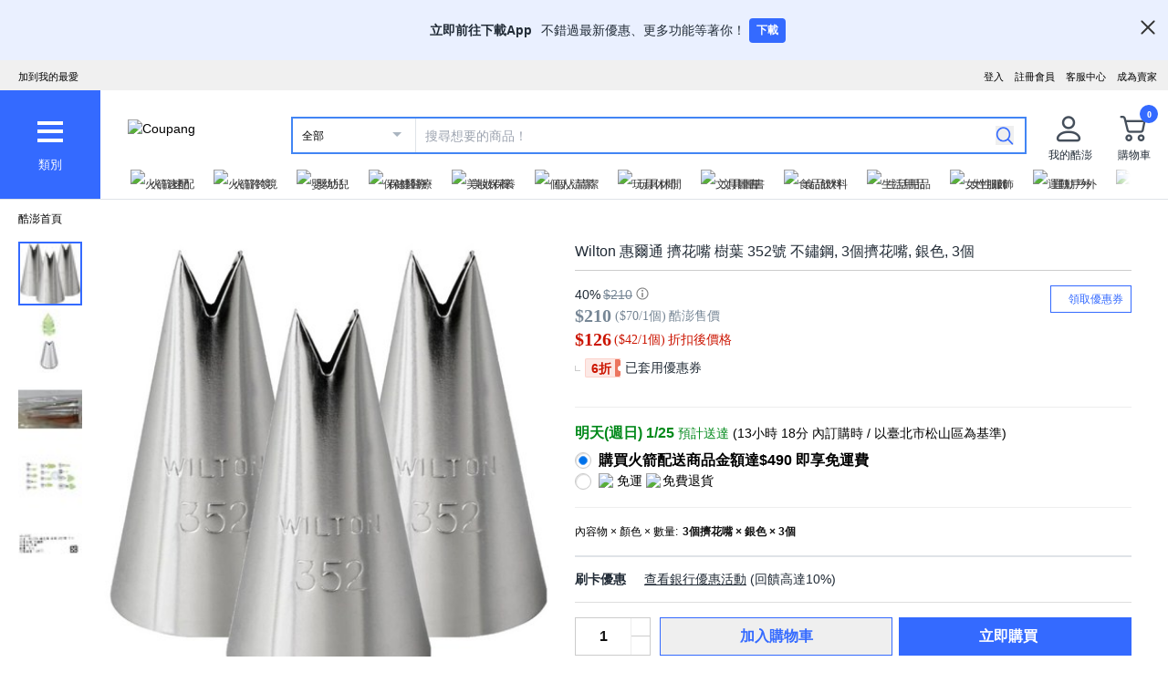

--- FILE ---
content_type: text/css
request_url: https://assets.coupangcdn.com/front/sdp-next/_next/static/css/3b8412005643341e.css
body_size: 8386
content:
.price-shipping-fee-button-container{font-size:14px;margin-top:8px;position:relative}.price-shipping-fee-button-container .price-shipping-fee-button{display:flex;align-items:center;line-height:17px;color:#212b36;cursor:pointer}.price-shipping-fee-button-container .price-shipping-fee-button:after{display:block;content:"";background:url(//img1a.coupangcdn.com/image/sdp/option-table/icon_tabs_btn-right.png) no-repeat;margin-left:6px;width:5px;height:9px;background-size:5px 9px}.price-shipping-fee-button-container .price-delivery-fee-info-summary-popup-container{position:absolute;left:auto;top:0;margin-left:10px;background:#fff;border-radius:2px;border:1px solid #dfe3e8}.price-shipping-fee-button-container .price-delivery-fee-info-summary-popup-container h4{padding:16px;border-bottom:1px solid #dfe3e8;font-size:16px;font-weight:700;line-height:19px;color:#212b36}.price-shipping-fee-button-container .price-delivery-fee-info-summary-popup-container .price-delivery-fee-info-summary-popup-close-btn{cursor:pointer;background:url(//img1a.coupangcdn.com/image/dragonstone/sdp/popup/rdsClose@2x.png) no-repeat;background-size:20px 20px;text-indent:-999em;width:20px;height:20px}.price-shipping-fee-button-container .price-delivery-fee-info-summary-popup-container .price-delivery-fee-info-summary-popup-content{padding:16px;color:#212b36}.price-shipping-fee-button-container .price-delivery-fee-info-summary-popup-container .price-delivery-fee-info-summary-popup-content .price-delivery-fee-info-summary-popup-content__fee{font-size:12px;flex:0 1 96px;line-height:17px;padding-right:30px}.price-shipping-fee-button-container .price-delivery-fee-info-summary-popup-container .price-delivery-fee-info-summary-popup-content .price-delivery-fee-info-summary-popup-content__desc{font-size:12px;flex:1 1 0;line-height:17px;padding-right:30px;color:#333}.price-shipping-fee-info-container{font-size:14px;color:#212b36;line-height:17px}.price-cashback-container~.price-shipping-fee-info-container{margin-top:6px}.simplify-atf-price~.price-shipping-fee-info-container{margin-top:12px}.price-shipping-fee-calculator-popup-container{font-size:14px;color:#212b36;line-height:17px;background:#fff;border-radius:4px;border:1px solid #dfe3e8;padding:14px 20px;width:calc(100vw - 32px);position:absolute;top:16px;right:0}@media screen and (min-width:600px){.price-shipping-fee-calculator-popup-container{top:20px;left:0;width:312px;right:auto}}@media screen and (min-width:768px){.price-shipping-fee-calculator-popup-container{top:0;left:100px}}.price-shipping-fee-calculator-popup-container{z-index:1000}.price-shipping-fee-calculator-popup-container .price-shipping-fee-calculator-close{background:url(//img1a.coupangcdn.com/image/dragonstone/sdp/popup/rdsClose@2x.png) no-repeat}.price-shipping-fee-calculator-popup-container .price-shipping-fee-pre-price_item-price{font-size:16px;font-weight:700;line-height:19px}.price-shipping-fee-calculator-popup-container .price-shipping-fee-calculator-popup-feebox{padding:10px 14px;border-radius:4px;background:#f1f4f6;color:#212b36;font-size:13px;font-style:normal;line-height:18px;margin-top:12px}.price-shipping-fee-conditional-msg{height:17px;color:#212b36;font-size:14px;font-style:normal;font-weight:400;line-height:17px;margin-top:2px}.wow-benefit-register-container{background:#eaf0ff;padding:8px 14px;margin-top:8px;min-height:43px;justify-content:space-between;border-radius:4px;width:max-content;max-width:100%}.wow-benefit-register-container .wow-benefit-register-content{color:#212b36;font-size:14px;font-weight:400;margin-top:3px;word-break:keep-all}.wow-benefit-register-container .wow-benefit-register-cta{background-color:#346aff;border-radius:4px;border:0;outline:0;color:#fff;width:fit-content;min-width:37px;height:26px;padding:0 8px;margin-left:12px;font-size:12px;font-weight:700;display:flex;justify-content:center;align-items:center;margin-top:2px}.targeted-promotion-banner-container{background:#edf2fa;overflow:hidden;position:relative;padding:12px;margin-top:14px;font-size:12px;color:#111;line-height:18px}.prod-ccid-badge-container,.prod-reward-cash-badge-container{display:inline-block}.ccid-badge{display:block;position:relative;margin-top:12px}.ccid-badge__inr{box-sizing:border-box;display:inline-block;padding:0 8px;height:20px;border-radius:10px;border:1px solid #ccc;background-color:#fff}.ccid-badge .credit-card-ico{display:inline-block;width:14px;margin:4px 4px 0 0;vertical-align:top}.ccid-badge .ccid-txt{display:inline-block;vertical-align:top;color:#333;font-size:12px;line-height:18px}.ccid-badge .ccid-txt:not(:root){line-height:19px}.prod-ccid-detail{position:relative;margin:17px 0}.prod-ccid-detail.is-with-fashion-option{margin-top:0;border-top:0;padding-top:0}.prod-ccid-detail.is-no-option{border-top:0;padding-top:0}.prod-ccid-detail.with-cashback-summary{margin-bottom:16px}.sold-out .prod-ccid-detail{display:none}.prod-ccid-detail .ccid-detail-ico{width:18px;display:inline-block;vertical-align:middle;margin-top:-4px}.prod-ccid-detail .ccid-detail-tit{position:relative;margin-bottom:8px;font-size:14px;line-height:18px;color:#111}.prod-ccid-detail .ccid-detail-tit .tit-txt{display:inline-block;padding-left:6px;line-height:18px;font-weight:400}.prod-ccid-detail .ccid-detail-help-icon{overflow:hidden;vertical-align:middle;margin-top:-2px;color:rgba(0,0,0,0)}#ccidDetailWow{position:relative}#ccidDetailWow .ccid-detail-wow-wrapper{margin:16px 0 20px;border-radius:4px;border:1px solid #dfe3e8}#ccidDetailWow .ccid-detail-wow-wrapper-cover-cash{position:relative;margin-bottom:4px;margin-top:32px}#ccidDetailWow .ccid-detail-wow-wrapper-cover-cash:before{content:"";position:absolute;width:100%;height:1px;background-color:#dfe3e8;left:0;top:-16px;z-index:1}#ccidDetailWow .ccid-detail-wow-wrapper-cover-cash:after{content:"";position:absolute;width:101%;height:3px;background-color:#fff;left:-1px;bottom:-7px;z-index:1}#ccidDetailWow .ccid-detail-wow-wrapper .ccid-detail-wow{width:100%;padding:12px;display:flex;align-items:flex-start;box-sizing:border-box}#ccidDetailWow .ccid-detail-wow-wrapper .ccid-detail-wow:nth-child(2){border-top:1px solid #dfe3e8}#ccidDetailWow .ccid-detail-wow-wrapper .ccid-detail-wow .ccid-detail-wow-content{padding-left:6px}#ccidDetailWow .ccid-detail-wow-wrapper .ccid-detail-wow .ccid-detail-wow-content .ccid-detail-wow-info-icon-wrapper{display:inline-block;overflow:hidden;margin:0 0 -2px 2px;cursor:pointer}#ccidDetailWow .ccid-detail-wow-wrapper .ccid-detail-wow .ccid-detail-wow-content .ccid-detail-wow-info-icon-wrapper .ccid-detail-wow-info-icon{cursor:pointer;background-repeat:no-repeat;background-size:100% 100%}#ccidDetailWow .ccid-detail-wow-wrapper .ccid-detail-wow .ccid-detail-wow-content .ccid-detail-wow-info-icon-wrapper:hover .ccid-detail-wow-info-icon{filter:drop-shadow(-16px 0 #346AFF)!important}#ccidDetailWow .ccid-detail-price-wow-wrapper{display:flex;margin:16px 0 20px}#ccidDetailWow .ccid-detail-price-wow-wrapper-cover-cash{position:relative;margin-bottom:16px;margin-top:32px}#ccidDetailWow .ccid-detail-price-wow-wrapper-cover-cash:before{content:"";position:absolute;width:100%;height:1px;background-color:#dfe3e8;left:0;top:-16px;z-index:1}#ccidDetailWow .ccid-detail-price-wow-wrapper .ccid-detail-price-wow-title{color:#212b36;font-family:Apple SD Gothic Neo;font-size:14px;font-style:normal;font-weight:700;line-height:17px;margin-right:16px;white-space:nowrap}#ccidDetailWow .ccid-detail-price-wow-wrapper .ccid-detail-price-wow-list{display:flex;flex-direction:column;justify-self:start;gap:12px;width:100%}#ccidDetailWow .ccid-detail-price-wow-wrapper .ccid-detail-price-wow-list .ccid-detail-price{justify-content:space-between}#ccidDetailWow .ccid-detail-price-wow-wrapper .ccid-detail-price-wow-list .ccid-detail-price img{margin-right:4px}#ccidDetailWow .ccid-detail-price-wow-wrapper .ccid-detail-price-wow-list .ccid-detail-price__btn-arrow{position:relative;margin-left:8px;width:20px;height:17px;cursor:pointer}#ccidDetailWow .ccid-detail-price-wow-wrapper .ccid-detail-price-wow-list .ccid-detail-price__btn-arrow[data-state=down]{background:url("[data-uri]") no-repeat;background-size:16px 16px}#ccidDetailWow .ccid-detail-price-wow-wrapper .ccid-detail-price-wow-list .ccid-detail-price__btn-arrow[data-state=up]{background:url("[data-uri]") no-repeat;background-size:16px 16px}#ccidDetailWow .ccid-detail-price-wow-wrapper .ccid-detail-price-wow-list .ccid-detail-price-button{color:#637381;font-size:14px;font-style:normal;font-weight:400;line-height:normal;text-decoration-line:underline;width:fit-content;cursor:pointer}.ccid-benefit-badge{display:inline-block;cursor:pointer;margin-top:8px;margin-right:5px}.ccid-benefit-badge__inr{box-sizing:border-box;display:inline-block;padding:0 8px 0 6px;height:24px;border-radius:20px;border:1px solid #ccc;background-color:#fff}.ccid-benefit-badge .benefit-ico{display:inline-block;width:18px;margin:2px 4px 0 0;vertical-align:top}.ccid-benefit-badge .benefit-label{display:inline-block;vertical-align:top;color:#333;font-size:12px;line-height:23px;margin-left:3px}.ccid-benefit-badge .benefit-label:not(:root){line-height:23px}.ccid-benefit-badge .benefit-label-highlight{display:inline-block;color:#4e83d4;font-weight:700;font-size:12px;line-height:23px}.ccid-benefit-badge .benefit-label-right-arrow-icon{position:relative;top:2px;display:inline-block;width:12px;height:12px;background-repeat:no-repeat;background-size:12px 12px;background-image:url("[data-uri]")}.card-benefit-popup{position:absolute;top:-200px;right:0;width:362px;border:1px solid #ccc;z-index:5;background:#fff}.card-benefit-popup__header{position:relative;padding:11px 16px 10px;border-bottom:1px solid #ddd;margin-bottom:-1px}.card-benefit-popup__header-title{font-weight:700;font-size:18px;line-height:1.5}.card-benefit-popup__header-close{overflow:hidden;position:absolute;top:50%;right:16px;margin-top:-12px;font-size:20px;width:24px;height:24px;cursor:pointer;text-indent:99px;color:rgba(0,0,0,0)}.card-benefit-popup__content-iframe{width:360px;height:551px;border:0}.effective-wow-benefits-nudge-container{padding-top:16px}.effective-wow-benefits-nudge-container .effective-wow-benefits-nudge-logo{height:16px}.effective-wow-benefits-nudge-container .effective-wow-benefits-nudge-title{display:flex;font-size:14px;color:#111;padding-left:4px}.effective-wow-benefits-nudge-container .effective-wow-benefits-highlight-wowmember-txt{font-weight:700;color:#4e83d4;margin-left:2px}.effective-wow-benefits-nudge-container .effective-wow-benefits-items{display:flex;background:#008c00;margin-top:4px;width:max-content;padding:0 4px;border-radius:2px;font-size:12px;line-height:15px}.effective-wow-benefits-nudge-container .effective-wow-benefits-items li{color:#fff;padding:4px 3px;display:flex;align-items:center}.effective-wow-benefits-nudge-container .effective-wow-benefits-items li:before{display:block;margin-right:4px;content:"";background:url(https://static.coupangcdn.com/image/coupang/icon/web/check-line@2x.png) no-repeat;background-size:12px 12px;width:12px;height:12px}.first-purchase-coupon-nudge-container{position:relative;margin:16px 0 0}.first-purchase-coupon-nudge-container .first-purchase-coupon-nudge{display:flex;width:100%;padding:14px;background-color:#212b36;border-radius:4px;flex-direction:row;align-items:center;justify-content:space-between}.first-purchase-coupon-nudge-container .first-purchase-coupon-nudge.float{position:fixed;bottom:67px;left:16px;right:16px;width:auto;z-index:333}.first-purchase-coupon-nudge-container .first-purchase-coupon-nudge.float .prod-coupon-download-layer{bottom:0;top:auto}.first-purchase-coupon-nudge-container .first-purchase-coupon-nudge__contents{display:flex;flex-direction:row;align-items:center}.first-purchase-coupon-nudge-container .first-purchase-coupon-nudge__icon{width:16px;height:16px}.first-purchase-coupon-nudge-container .first-purchase-coupon-nudge__title{display:-webkit-box;padding:0 0 0 6px;font-family:Noto Sans TC,sans-serif;font-size:13px;font-weight:700;color:#fff;-webkit-box-orient:vertical;-webkit-line-clamp:2;overflow:hidden;text-overflow:ellipsis;word-break:break-word}.first-purchase-coupon-nudge-container .first-purchase-coupon-nudge__button{display:flex;height:26px;padding:0 8px;margin:0 0 0 8px;font-family:Noto Sans TC,sans-serif;font-size:12px;font-weight:700;color:#7da0ff;border:1px solid #7da0ff;border-radius:4px;justify-content:center;align-items:center;flex-shrink:0;cursor:pointer}.first-purchase-coupon-nudge-container .first-purchase-coupon-nudge__clock{display:flex;padding:0 0 0 8px;flex-direction:row}.first-purchase-coupon-nudge-container .first-purchase-coupon-nudge__clock .box{display:flex;align-items:center;justify-content:center;background:#fff;border-radius:3px;font-family:Roboto,sans-serif;font-style:normal;font-weight:700;font-size:12px;width:20px;height:20px;color:#212b36}.first-purchase-coupon-nudge-container .first-purchase-coupon-nudge__clock .dot{font-size:12px;display:flex;align-items:center;justify-content:center;font-weight:700;color:#768695;width:8px}.price-container{font-size:12px;padding:16px 0;border-top:1px solid #ccc}.price-container:after{content:"";display:block;clear:both}.price-container .price-container-bottom-divider{border-bottom:1px solid #eee;position:relative;top:16px;clear:both}.price-container *{font-family:apple sd gothic neo,malgun gothic,nanumgothic,dotum,sans-serif}.price-container .final-price *,.price-container .sales-price *{font-family:Tahoma}.price-container .original-price{font-size:14px}.price-container .sales-price .sales-price-amount{font-size:20px;line-height:21px;margin-right:1px;font-weight:700;color:#768695}.price-container .sales-price .sales-price-title,.price-container .sales-price .sales-unit-price{font-size:14px;margin-left:3px;color:#768695}.price-container .final-price{margin-bottom:2px}.price-container .final-price .final-price-amount{color:#cb1400;font-size:20px;line-height:21px;font-weight:700}.price-container .final-price .final-price-title,.price-container .final-price .final-unit-price{font-size:14px;margin-left:3px;color:#cb1400}.price-container .price-badge{margin-left:3px}.price-container .price-badge>img{height:14px}.price-container .price-badge .price-badge-reminder-msg{margin-left:7px;display:flex;align-items:center}.price-container .price-badge .price-badge-reminder-msg:before{content:"|";display:block;color:#ccc;padding-right:6px}.price-container .pre-order-container{display:flex;color:#333;align-items:center;position:relative}.price-container .pre-order-container .pre-order-tooltip{margin-left:3px}.price-container .pre-order-container .pre-order-popup{width:250px;border:1px solid #aaa;padding:16px;background-color:#f9f9f9;z-index:999}@media(min-width:847px){.price-container .pre-order-container .pre-order-popup{left:-150px}}.price-container .pre-order-container .pre-order-popup .pre-order-popup-closebtn{position:absolute;right:16px;top:16px;font-size:20px;cursor:pointer;background:url(//img1a.coupangcdn.com/image/dragonstone/sdp/PCSDP_imageasset_180417-min.png) no-repeat -422px -205px;text-indent:-999em;width:16px;height:16px}.price-container .pre-order-container:before{content:"";display:inline-block;height:12px;border-left:1px solid #ddd;margin:0 8px 0 4px}.price-container .price-policies{position:relative;order:2;top:1px}.price-container .price-policies .price-policies-popup{position:absolute;top:20px;left:-83px;width:calc(100vw - 32px)}@media screen and (min-width:601px){.price-container .price-policies .price-policies-popup{width:280px}}@media screen and (min-width:768px){.price-container .price-policies .price-policies-popup{top:0;left:22px}}@media screen and (min-width:948px){.price-container .price-policies .price-policies-popup{width:360px}}.price-container .price-policies .price-policies-popup{border:1px solid #dfe3e8;border-radius:4px;z-index:1000;background:#fff;box-sizing:border-box}.price-container .price-policies .price-policies-popup .price-policies-popup-title{border-bottom:1px solid #dfe3e8;padding:16px}.price-container .price-policies .price-policies-popup .price-policies-popup-close{right:16px;cursor:pointer;background:url(//img1a.coupangcdn.com/image/dragonstone/sdp/popup/rdsClose@2x.png) no-repeat;background-size:20px 20px;text-indent:-999em;width:20px;height:20px;position:absolute}.price-container .price-policies .price-policies-popup .price-policies-content-table .price-policies-content-table-row{border-bottom:1px solid #dfe3e8}.price-container .price-policies .price-policies-popup .price-policies-content-table .price-policies-content-table-row:last-child{border-bottom:0}.price-container .price-policies .price-policies-popup .price-policies-content-table .price-policies-content-table-row .price-policies-content-table-cell{display:table-cell;padding:16px}.price-container .price-policies .price-policies-popup .price-policies-content-table .price-policies-content-table-row .price-policies-content-table-cell:first-child{width:112px;padding-right:0}.price-container .price-policies .price-policies-popup .price-policies-content-desc ul{margin-left:18px}.price-container .price-policies .price-policies-popup .price-policies-content-desc li{list-style:disc}@media screen and (max-width:1024px){.price-container .simplify-atf-price .price-policies{position:static}.price-container .simplify-atf-price .price-policies .question-mark{padding-top:2px}}@media screen and (max-width:601px){.price-container .simplify-atf-price .price-policies .price-policies-popup{left:0}}@media screen and (min-width:601px){.price-container .simplify-atf-price .price-policies .price-policies-popup{width:280px;top:20px;left:0}}@media screen and (min-width:1024px){.price-container .simplify-atf-price .price-policies .price-policies-popup{width:360px;top:0;left:22px}}.price-container .price-cashback-container{margin-top:9px}.price-container .price-cashback-container .price-cashback-nudge{position:relative}.price-container .price-cashback-container .price-cashback-nudge:before{content:"";position:absolute;width:6px;height:6px;top:0;bottom:0;left:0;margin:auto;border:1px solid #ccc;border-width:0 0 1px 1px}.price-container .price-cashback-container .price-cashback-nudge .price-cashback-nudge-main:before{content:"";position:absolute;top:0;right:0;bottom:0;margin:auto;height:100%;width:6px;background-color:#ec755f;border:1px solid #ec755f;border-radius:0 2px 2px 0;z-index:1}.price-container .price-cashback-container .price-cashback-nudge .price-cashback-nudge-main:after{content:"";position:absolute;top:0;bottom:0;right:-3px;margin:auto;width:6px;height:6px;border-radius:50%;background-color:#fff;z-index:2}.price-container .price-cashback-container .price-cashback-nudge .price-cashback-nudge-main{color:#cb1400!important;font-size:14px;font-weight:700;background-color:#fce9e6;border-radius:2px 0 0 2px;border:1px solid #fcd2cb;border-right-width:0;margin-left:11px;padding:1px 10px 0 6px;position:relative;height:21px;width:fit-content;display:-ms-flexbox;display:flex;-ms-flex-pack:center;justify-content:center;-ms-flex-align:center;align-items:center;white-space:nowrap}.price-container .price-badges-rlux-arrival-msg b{font-weight:400}.price-container .price-badges-rlux-delay-info-container{background:#fff8dd;border-radius:4px;margin:16px 0 10px;padding:10px 14px;display:flex;align-items:center}.price-container .price-badges-rlux-delay-info-container img{width:16px;height:16px;margin-right:6px}.price-container .price-badges-rlux-delay-info-container p{color:#4c3000;font-size:13px;font-style:normal;font-weight:400;line-height:18px}.price-container .price-cash-promotion-msg{color:#ae0000;margin:6px 0 0}.price-container .price-bottom-border{border-bottom:1px solid #eee}.price-container .out-of-stock-label{font-weight:700;color:#000;margin-top:10px;font-size:14px;opacity:.4}.price-policies-content-table-wp-ui .price-policies-content-table-row-wp-ui{border-bottom:1px solid #dfe3e8}.price-policies-content-table-wp-ui .price-policies-content-table-row-wp-ui:last-child{border-bottom:0}.price-policies-content-table-wp-ui .price-policies-content-table-row-wp-ui .price-policies-content-table-cell-wp-ui{display:table-cell;padding:20px}.price-policies-content-table-wp-ui .price-policies-content-table-row-wp-ui .price-policies-content-table-cell-wp-ui:first-child{width:112px;padding-right:0}.prod-banner-link{position:relative;display:table;table-layout:fixed;color:inherit;width:100%;margin-top:6px}a.prod-banner-link{outline:none}.prod-banner-container{position:relative;border:1px solid #eee}.prod-banner-left,.prod-banner-right{display:table-cell;vertical-align:middle;font-size:14px}.prod-banner-right{width:380px;padding:12px 0}.prod-banner-left{width:64px}.prod-banner-img-container{height:62px;display:block;width:64px}.prod-banner-img{width:44px;height:44px;padding:10px;box-sizing:content-box}.prod-banner-right-arrow{position:absolute;right:13px;top:50%;background:url(//img1a.coupangcdn.com/image/dragonstone/sdp/PCSDP_imageasset_171215-min.png) no-repeat -366px -231px;display:inline-block;width:8px;height:14px;margin-top:-7px}.prod-banner-description,.prod-banner-txt{height:20px}.prod-banner-title{width:380px;overflow:hidden;white-space:nowrap;text-overflow:ellipsis}.prod-banner-txt{margin-right:3px;color:#ae0000;font-weight:700}.prod-banner-description{font-weight:700}.prod-incorrect-info-link__icon{background:url(//img1a.coupangcdn.com/image/dragonstone/sdp/PCSDP_imageasset_180417-min.png) no-repeat -422px -485px;width:18px;height:16px;position:absolute}.prod-incorrect-info-link__text{font-size:12px;color:#346aff;padding-left:24px;cursor:pointer}.product-description-see-more-mask{background:linear-gradient(180deg,rgba(255,255,255,0),#FFFFFF 50%)}#insuranceContainer{width:100%}.insurance-container{display:flex;width:100%;margin-top:16px;padding-top:16px;border-top:1px solid #eee;word-break:break-all}.is-no-option .insurance-container,.is-with-fashion .insurance-container{margin-top:0;padding-top:0;border-top:none;margin-bottom:17px;padding-bottom:17px;border-bottom:1px solid #eee}.insurance-container.with-cashback-summary{margin-bottom:16px}.insurance-container .insurance-checkbox{margin-right:8px;padding-top:2px}.insurance-container .insurance-checkbox-input{width:14px;height:14px}.insurance-container .insurance-checkbox-input:hover{cursor:pointer}.insurance-container .insurance-content{width:100%}.insurance-container .insurance-content .insurance-content__header__icon{width:20px;height:20px}.insurance-container .insurance-content__header div,.insurance-container .insurance-content__header img{display:inline-block;vertical-align:middle}.insurance-container .insurance-content__header__title{font-size:14px;color:#0f0f0f;margin-left:1px;font-weight:700;vertical-align:text-top!important}.insurance-container .insurance-content__header__price{font-size:14px;color:#333;margin-left:1px;vertical-align:text-top!important}.insurance-container .insurance-content__header__question-mark{padding-left:1px;position:relative;width:14px;height:14px}.insurance-container .sdp-info-mark-click-area{position:absolute;top:-4px;left:-3px;display:block;width:22px;height:22px;content:""}.insurance-container .sdp-info-mark-click-area:hover{cursor:pointer}.insurance-container .insurance-content__description{font-size:12px;color:#111;line-height:18px;margin-top:6px}.insurance-container .insurance-content__multi-option{width:100%}.insurance-container .insurance-content__multi-option input{width:14px;height:14px}.insurance-container .insurance-content__multi-option-inline{display:inline-block}.insurance-container .insurance-content__multi-option__selection{position:relative;margin-right:16px;margin-top:12px;white-space:nowrap}.insurance-container .insurance-content__multi-option__selection .insurance-content__multi-option__name{word-break:break-all;white-space:normal}.insurance-container .insurance-content__multi-option__selection .insurance-content__multi-option__name,.insurance-container .insurance-content__multi-option__selection .insurance-content__multi-option__price,.insurance-container .insurance-content__multi-option__selection .insurance-radio-input{vertical-align:middle}.insurance-container .insurance-content__multi-option__selection .insurance-radio-click-area{position:absolute;top:-4px;left:-4px;display:block;width:22px;height:22px;content:""}.insurance-container .insurance-content__multi-option__selection .insurance-radio-click-area:hover{cursor:pointer}.insurance-container .insurance-content__multi-option__name{color:#333;margin-left:5px}.insurance-container .insurance-content__multi-option__price{color:#111;margin-left:4px}.insurance-container .AFTER_PRE_ORDER .insurance-content__description,.insurance-container .AFTER_PRE_ORDER .insurance-content__header__price,.insurance-container .AFTER_PRE_ORDER .insurance-content__header__title,.insurance-container .AFTER_PRE_ORDER .insurance-content__multi-option__name,.insurance-container .AFTER_PRE_ORDER .insurance-content__multi-option__price,.insurance-container.insurance-oos .insurance-content__description,.insurance-container.insurance-oos .insurance-content__header__price,.insurance-container.insurance-oos .insurance-content__header__title,.insurance-container.insurance-oos .insurance-content__multi-option__name,.insurance-container.insurance-oos .insurance-content__multi-option__price{color:#ccc}.insurance-container .AFTER_PRE_ORDER .insurance-content__header__icon,.insurance-container .AFTER_PRE_ORDER .sdp-info-mark-icon,.insurance-container.insurance-oos .insurance-content__header__icon,.insurance-container.insurance-oos .sdp-info-mark-icon{opacity:.4;-ms-filter:"progid:DXImageTransform.Microsoft.Alpha(Opacity=70)";filter:alpha(opacity=40);-moz-opacity:.4;-khtml-opacity:.4}.insurance-container{position:relative}.insurance-container .message-box{position:absolute;top:50px;right:0;z-index:2}.insurance-popup__top{display:table-row}.insurance-popup__top__image{display:table-cell;padding-right:16px;vertical-align:middle}.insurance-popup__top__image img{width:56px;height:56px}.insurance-popup__top__titles{display:table-cell;vertical-align:middle}.insurance-popup__top__titles__title{font-size:14px;line-height:17px;color:#111}.insurance-popup__top__titles__sub-title{font-size:20px;line-height:21px;font-weight:700;margin-top:4px}.insurance-popup__bottom{margin-top:16px;color:#555}.message-box{border:1px solid #eee;min-width:360px;background:#fff}.message-box .message-box__header{width:100%;display:flex;box-sizing:border-box;align-items:center;justify-content:space-between;padding:14px 16px 13px;font-size:18px;font-weight:700;border-bottom:1px solid #eee;color:#111}.message-box .message-box__title{float:left}.message-box .message-box__content{padding:24px;font-size:14px;line-height:22px}.message-box .btn--popup-close{width:16px;height:16px;background-image:url("[data-uri]");margin-top:2px;float:right;flex-shrink:0;flex-grow:0}.message-box .btn--popup-close:hover{cursor:pointer}.message-box .message-box__footer{padding:0 24px 24px}.message-box .message-box__see-more__text{display:inline-block;vertical-align:text-top;margin-right:1px;padding-top:1px;font-size:12px;color:#346aff}.message-box .message-box-single{display:inline-block}.message-box .message-box__footer{text-align:right}.message-box .blue-right-arrow{display:inline-block;vertical-align:middle;width:14px;height:14px;background-image:url("[data-uri]")}.adult-banner-container{padding:16px 0;width:100%;border-bottom:1px solid #eee;font-size:14px;font-weight:700;color:#111;display:flex;align-items:center}.adult-banner-container:before{content:"19";font-weight:400;display:inline-block;width:20px;height:20px;text-align:center;line-height:22px;border:1px solid #ff7073;border-radius:20px;margin-right:4px;position:relative;top:-2px}.select-recommend-item{border:1px solid #0073e9}.select-recommend-item-title{color:#0073e9}.recommendation{border-top:1px solid #eee}.recommendation .hps-pagination-buttons__next,.recommendation .hps-pagination-buttons__prev{top:60px!important}.recommendation-header{width:100%;display:flex;align-items:center}.recommendation-footer{padding-top:30px;margin-bottom:-40px;text-align:end}.recommendation-header__title{float:left;font-size:18px;font-weight:700;color:#111}.recommendation-header__description{line-height:20px;font-size:13px;color:#555;margin-left:5px;display:inline-flex;align-items:center}.recommendation-footer__description{font-size:12px;color:#111;opacity:.2;vertical-align:text-bottom}.recommendation-header__description-icon{width:14px;height:14px;margin-bottom:3px;background:url(https://assets.coupangcdn.com/front/sdp-next/_next/static/media/icon-question-mark.8c9b190a.svg) no-repeat 0 0;-webkit-background-size:14px 14px;background-size:14px 14px;vertical-align:-2px;margin-left:3px;display:inline-block;position:relative}.recommendation-header__description-icon-tooltip{position:absolute;border:1px solid #d9d5b4;background-color:#fffeed;padding:12px;font-size:12px;color:#333;bottom:27px}.recommendation-header__description-icon-tooltip:after,.recommendation-header__description-icon-tooltip:before{top:100%;left:30px;border:solid rgba(0,0,0,0);content:" ";height:0;width:0;position:absolute;pointer-events:none}.recommendation-header__description-icon-tooltip:after{border-color:#fffeed rgba(255,254,237,0) rgba(255,254,237,0);border-width:6px;margin-left:-6px}.recommendation-header__description-icon-tooltip:before{border-color:#d9d5b4 rgba(217,213,180,0) rgba(217,213,180,0);border-width:7px;margin-left:-7px}.recommendation-header__description-icon-tooltip{z-index:1}.ui-recommendation-list{position:relative}.ui-recommendation-list .rl-header{width:100%;padding-bottom:20px}.ui-recommendation-list .rl-header__title{font-size:18px;font-weight:700;color:#111}.ui-recommendation-list .rl-list{position:relative;margin:0 auto}.ui-recommendation-list .rl-list ul{display:inline-flex;overflow-x:scroll;width:100%}.ui-recommendation-list .rl-list ul::-webkit-scrollbar{display:none}.ui-recommendation-list .rl-item{float:left;position:relative}.ui-recommendation-list .rl-item.rl-last-item{margin-right:0}.ui-recommendation-list .rl-item a{display:inline-block;height:auto;cursor:pointer}.ui-recommendation-list .rl-item a:hover .rl-item__title{text-decoration:none;color:#346aff}@media(max-width:480px){.ui-recommendation-list .rl-item{min-width:40%}}.ui-recommendation-list .rl-item__image-wrap{overflow:hidden}@media(max-width:480px){.ui-recommendation-list .rl-item__image-wrap{width:100%;max-width:160px;max-height:160px;height:auto}}.ui-recommendation-list .rl-item__image{--webkit-transition:$property $duration $effect;-moz-transition:transform .2s ease;-ms-transition:transform .2s ease;-o-transition:transform .2s ease;transition:transform .2s ease}.ui-recommendation-list .rl-item__image:hover{-webkit-transform:scale(1.1);-moz-transform:scale(1.1);-ms-transform:scale(1.1);-o-transform:scale(1.1);transform:scale(1.1)}@media(max-width:480px){.ui-recommendation-list .rl-item__image{width:100%;max-width:160px;max-height:160px;height:auto}}.ui-recommendation-list .rl-item__rlux-badge{margin:10px 0 -2px;display:-webkit-box;-webkit-line-clamp:2;/*! autoprefixer: off */-webkit-box-orient:vertical;/*! autoprefixer: on */overflow:hidden;text-overflow:ellipsis;word-break:keep-all;line-height:17px;text-align:left}.ui-recommendation-list .rl-item__rlux-badge__badge{margin-right:4px;height:16px;vertical-align:top}.ui-recommendation-list .rl-item__rlux-badge__brandName{margin-right:3px;font-size:14px;font-weight:700;line-height:17px;color:#131516}.ui-recommendation-list .rl-item__rlux-badge__authenticityText{font-size:13px;font-weight:700;line-height:16px;color:#131516}.ui-recommendation-list .rl-item__title{padding:12px 0 0;color:#111;font-weight:400;display:block;display:-webkit-box;-webkit-line-clamp:2;-webkit-box-orient:vertical;overflow:hidden;text-overflow:ellipsis}.ui-recommendation-list .rl-item__review{width:100%;height:19px;padding-top:6px;overflow:hidden;clear:both}.ui-recommendation-list .rl-item__review-score-bg{display:block;float:left;width:69px;height:35px;background:url(https://img1a.coupangcdn.com/image/dragonstone/sdp/PCSDP_imageasset_171215-min.png) no-repeat;background-position:0 -367px;text-indent:-9999px}.ui-recommendation-list .rl-item__review-score{display:block;width:69px;height:35px;background:url(https://img1a.coupangcdn.com/image/dragonstone/sdp/PCSDP_imageasset_171215-min.png) no-repeat;background-position:0 -380px;text-indent:-9999px}.ui-recommendation-list .rl-item__review-count{display:block;float:left;line-height:1;margin-left:4px;font-family:Tahoma;font-weight:400;font-size:12px;color:#888}.ui-recommendation-list .rl-item__price{line-height:1;margin-top:6px;color:#ae0000;font-weight:700;font-size:12px;overflow:hidden;clear:both;display:flex}.ui-recommendation-list .rl-item__price em{font-family:Tahoma;font-weight:700;font-size:14px}.ui-recommendation-list .rl-item__badge{display:inline-block;margin-top:7px;width:auto;height:14px}.ui-recommendation-list .rl-item__unit-price{color:#ae0000;font-size:12px}.carousel-arrow-button{display:block;position:absolute;top:50%;margin-top:-21px;width:42px;height:42px;background:url(//static.coupangcdn.com/image/coupang/gateway/ad-carousel/pc/btn-arrow-black.png) no-repeat;text-indent:-9999em;opacity:.5;-webkit-transition:opacity .6s ease-in-out;-moz-transition:opacity .6s ease-in-out;-ms-transition:opacity .6s ease-in-out;transition:opacity .6s ease-in-out}.carousel-arrow-button.prev{--webkit-transform:scaleX(-1);-moz-transform:scaleX(-1);-ms-transform:scaleX(-1);transform:scaleX(-1);left:1px;display:none}.carousel-arrow-button.next{right:1px}.carousel-arrow-button:hover{opacity:1}.carousel-arrow-button.hide,.carousel-arrow-button.hide:hover{opacity:0}@media(max-width:600px){.carousel-arrow-button{display:none!important}}.rds-popup{align-items:center;display:flex;height:100%;justify-content:center;left:0;pointer-events:none;position:fixed;top:0;width:100%;z-index:999;animation:fadeOut .2s linear both}.rds-popup.rds-popup--visible{animation:fadeIn1 .3s linear both}.rds-popup.rds-popup--visible .rds-popup__wrapper{animation:fadeIn .3s linear both}.rds-popup .rds-popup__wrapper{animation:fadeOut .2s linear both}.rds-popup .rds-popup__mask{background-color:#111;bottom:-100%;left:0;opacity:.5;pointer-events:all;position:fixed;right:-100%;top:0;animation:fadeOut1 .2s linear both}.rds-popup .rds-popup__wrapper{box-sizing:border-box;background-color:#fff;border-radius:4px;display:flex;flex-direction:column;margin-left:24px;margin-right:24px;min-height:160px;padding-bottom:20px;padding-top:16px;pointer-events:all;position:relative;max-height:90%;width:312px}.rds-popup .rds-popup__wrapper.rds-popup__wrapper_large{width:364px}.rds-popup .rds-popup__header{align-items:center;display:flex;justify-content:space-between;padding-bottom:16px;padding-left:20px;padding-right:20px}.rds-popup .rds-popup__header__title{flex:1 1 auto;font-size:17px;font-weight:700;line-height:21px;min-height:0;min-width:0;color:#212b36;padding-right:16px;overflow:hidden;text-overflow:ellipsis;display:-webkit-box;/*!autoprefixer:off*/-webkit-box-orient:vertical;-webkit-line-clamp:2}.rds-popup .rds-popup__header__icon{align-self:flex-start;cursor:pointer;flex-shrink:0;line-height:0}.rds-popup .rds-popup__header__icon .rds-icon{width:20px;height:20px}.rds-popup .rds-popup__content{flex:1 1 auto;min-height:0;min-width:0;overflow:auto;padding-left:20px;padding-right:20px}.rds-popup .rds-popup__footer{align-items:center;display:flex;justify-content:center;margin-top:20px;padding-left:20px;padding-right:20px;height:44px}.rds-popup .rds-popup__footer button{background-color:#346aff;color:#fff;font-size:16px;font-weight:700;border-radius:4px;border-style:none;border-width:0;height:100%;margin:0;max-width:328px;min-width:60px;outline:none;text-align:center;vertical-align:middle;width:100%}
/*# sourceMappingURL=3b8412005643341e.css.map*/

--- FILE ---
content_type: application/javascript
request_url: https://www.tw.coupang.com/JJEyhZJn/---jxmo/idPOraz/vR/D19mzrmbONXhmXNY5i/AXwXOCo/ZAkob/x47bgYC
body_size: 172346
content:
(function(){if(typeof Array.prototype.entries!=='function'){Object.defineProperty(Array.prototype,'entries',{value:function(){var index=0;const array=this;return {next:function(){if(index<array.length){return {value:[index,array[index++]],done:false};}else{return {done:true};}},[Symbol.iterator]:function(){return this;}};},writable:true,configurable:true});}}());(function(){X();mBQ();dmQ();var WR=function(VB,ZP){return VB>>ZP;};var fb=function(){if(X2["Date"]["now"]&&typeof X2["Date"]["now"]()==='number'){return X2["Math"]["round"](X2["Date"]["now"]()/1000);}else{return X2["Math"]["round"](+new (X2["Date"])()/1000);}};var NG=function(){return ["I^JUZ!","-[E+]\x00U","]\x00W3\x00+#S/)E","\\\x40","H\x07","g","*\x00B26","^AWRL","L Y+QD","%So\n\n","UGBH","HJEJ6","L-S\x3f\x40{-","J","DVC","9IOLHm K,QC<","[S","\\-[+w_,","w|D<\rlJ","8ALHK HBU&\t","E^)V\t\\Q&\tQ\f","7qRC]!H0BU:\"[Z\x00:","W7+G","R\t\\BCK","1wQ\f2oA\x40Q\x00%4N\fHLO,>F>\x3fT)\\WGFa","Q0W;QB\vKO","_q","\x3f-B4/V\raC","qzQZ\'^+]F-a>X\x07","\r:\rB","6E24","\rVKuGF_-A\x40_N","T\n-F","fSL1U4qB:L ]\x07)*\x00U/2H+OIJ","^\x00\x00\nW/:_","\"","BJAV+s=","_/","KQnZ$H-VU)\tj\bV2","am","+\x07[>H\r","~!O%2\x07B2-[VR7_-AB&]_AK+\x07\x40>{\vG[\x40\b","^<RQ=J","+[\x00O:\r:\rB\t1","0N;6S{\vSLH","G-\v","}\x40TI,Y<c_:[x6\x00S)","Q","[Z\n\vC<2","K B-UB-","V!M","\t[QIY,V5","YU,_%^\f\n,","\x002Z","WCL5U7GUF","\x00)","_","S==EGSCk<J<","\fH\bX8\x006X-H","MJSQ1H ",":Z","R\tL","L0Y:QC;","O H4]C;QH","+O{(\tGKHCQ1.]D K\f7NY){OOIJF","BP&O4Q^<","+1","KSCM6_","w","\f<\vZ>)RAK","7","\x3fJ\bU6\r:E24c\\JT","#[0XU,<Nz6","L\x00M","","I YR\'","r_vjQ\vY","]","n\tT\x07\x3f\x070Y8:R","B\rXLEZS!Q\\J\bT","GS:[","FJV5X6UB,","i\bU#S\x3f28BD_Z7\tXE/PW7\f2\x07U{HiO]7[+M","\'X(/JzWOX\"_+","X\f\n3T7>","ZDET\t_7","/J.L%\x00/\vD/\"9CMWOO1U+","","vN^7_=uB:G#N\n","C<","KQa^(_)UT;","Y:","45C^WCL6","Z\fZ\'\x00+Z>\rJ","=_\nT[li g\x00|g>gX=Ht\bw","CS W<ZDjK","5[-\\","EKACQ1S8XC","M\rX","!_/]S-9_Z","`\nC","CJBZ)","","(U,GU,I","-\x3f+d>(\bJ","6\x00Q",")\tR","G","\rB5B4","NU0>\nR2/IOIyU6e5[Q,Z","\",<uIO*W)yS04rY_\\+H\'w+f","B","_YC","\\(G}L\\Z\tS4]D",")]^","%AASS ",".QR#J3o0%\n\n--Y55EGJH","8)VA","<ZY4.\"\vB>8\t","R","X:--CC","^P1","A`","KGR ","M","UOFM","MQTF","gKRS","-\rP+","Q>/+IM\x40U","L1[+\x40d![O","FIQ#S+Yu%W\rz\n,","SUGK-\x07v-N\bIR)-\x07{kL.KG\ru\bl\x00pGQCEO(:\r",",>BGSCM","R\x40R2O","D^","ES [+`Y%QO","\n8Z{8R\vFGK1_4DD","C<R",",*\v6S)P\tBPGK ","*03O,)A\x00Zzy],T=]^/\"a","QX","KQrZ)_4QD:vZ)057H\r","\x07\n<e/4GKtSP1[\n]W&R","\bU\r\\dAZ+NUD)","KVU^\"_","NK1J*","Q","Y:\x3fH","H\v-:U45","Q","\rW^1\n+","A","EP+I-FE+\tQ","K","AQ,","FU%Hr\x07","M#6_/IKQTV&{,\x40_8M","\tE","<_>5\t~","Z\bH","U\v&B:/E\x00OKAZ","HC","]V\n_\x3f","_\rW\x3f\x07>\x00B46","YE\fMzGL!P\x3fXQ;\bJK\f\"[8=y","U\bK","=.J!J","P]W","]HuKGK,L<S\'[<","T6v\tCKHCK7C","a","8\vP48\bU",">R^<","tR","","g\\D_","OL[)\x40E:mK:\ne2<G","\bTGFCh*H2QBY\bH\x07\x076X","]I","X\fA","]*CC","u\n`",":R","\x40ACY,T<P","%r)|`g","JA`(\r","U3>M*GJKZ1H0Wc!P\x00W","U","g","V8GD\t\rL N\x07\x00,b\b","\n;","B4\rV\r\\fGL ","\b0\x00","QW\v","0\rY6+CK","","GH I6YY=","F34C&[HDZ7","H X2]D\x00Z^","._ ","F)4S\vZvS]",">F72GGJH/[/UC+WO","r>=SZdM*M*QBh5[\rK\x07","G\\![","\x3f","^1N8WX\r\v[O"];};var Zl=function(){return ["\x6c\x65\x6e\x67\x74\x68","\x41\x72\x72\x61\x79","\x63\x6f\x6e\x73\x74\x72\x75\x63\x74\x6f\x72","\x6e\x75\x6d\x62\x65\x72"];};var zb=function(Jn,nb){return Jn>nb;};var Nn=function(vS){return X2["Math"]["floor"](X2["Math"]["random"]()*vS["length"]);};var xm=function(Zn){return !Zn;};var tw=function(cJ,cS){return cJ[Mw[rb]](cS);};var MG=function(AA,dB){return AA>=dB;};var NB=function(){return sJ.apply(this,[mQ,arguments]);};var dJ=function(rA,gJ){return rA/gJ;};var rn=function(QR,Xl){return QR|Xl;};var Am=function zs(jJ,DR){var zR=zs;var Nw=RN(new Number(k5),Qn);var pU=Nw;Nw.set(jJ);while(pU+jJ!=m9){switch(pU+jJ){case R9:{jJ-=r4;if(KS(fU,undefined)&&KS(fU,null)&&zb(fU[wb()[DN(XB)].call(null,bP,B1,mb,H1)],XB)){try{var Hs=zl.length;var qU=xm({});var wS=X2[I8()[BG(c1)].apply(null,[DT,KT,gA,lT])](fU)[I8()[BG(H0)].call(null,GT,xR,Ll,H0)](hG()[Sm(xG)].apply(null,[UP,Bl]));if(zb(wS[wb()[DN(XB)](bP,Lb,mb,xm(vs))],YA[KP])){tT=X2[KS(typeof wb()[DN(kl)],'undefined')?wb()[DN(LR)].call(null,zm,bG,AP,SS):wb()[DN(kJ)](Js,CJ,OR,xm({}))](wS[H0],YA[Ms]);}}catch(jm){zl.splice(gb(Hs,vs),Infinity,DS);}}}break;case T9:{var lJ=KS(typeof X2[KS(typeof hG()[Sm(vB)],'undefined')?hG()[Sm(Ns)].call(null,xb,Ns):hG()[Sm(H0)](NJ,Ob)][rG()[rJ(YR)](pw,nB,nP)],rG()[rJ(Hm)].call(null,pB,rS,Wl))||KS(typeof X2[rG()[rJ(OR)].call(null,qw,dR,E1)][rG()[rJ(YR)](pw,nB,KG)],rG()[rJ(Hm)](pB,rS,LR))?hG()[Sm(gN)].call(null,MT,jb):hG()[Sm(mS)](pP,Gm);jJ-=nx;var NA=QS(X2[hG()[Sm(Ns)](xb,Ns)][KS(typeof rG()[rJ(WP)],'undefined')?rG()[rJ(OR)].apply(null,[qw,dR,LB]):rG()[rJ(sm)](MP,JG,vR)][I8()[BG(Gl)](Xb,ES,QN,AP)][XR(typeof wb()[DN(nB)],vn([],[][[]]))?wb()[DN(kJ)](hB,Ws,MB,tS):wb()[DN(qT)].apply(null,[DP,nP,IR,nP])](hG()[Sm(K1)].apply(null,[qc,hV])),null)?KS(typeof hG()[Sm(Ov)],'undefined')?hG()[Sm(gN)](MT,jb):hG()[Sm(H0)](lH,Ov):KS(typeof hG()[Sm(gV)],vn([],[][[]]))?hG()[Sm(mS)](pP,Gm):hG()[Sm(H0)](qk,DK);var EF=QS(X2[hG()[Sm(Ns)](xb,Ns)][rG()[rJ(OR)](qw,dR,xm([]))][I8()[BG(Gl)](Xb,mO,QN,AP)][XR(typeof wb()[DN(Pr)],'undefined')?wb()[DN(kJ)].call(null,Vv,Ws,RO,nz):wb()[DN(qT)].apply(null,[DP,Pc,IR,xm([])])](hG()[Sm(vU)](wt,Mz)),null)?hG()[Sm(gN)](MT,jb):hG()[Sm(mS)](pP,Gm);var FC=[MO,mH,xz,Sr,lJ,NA,EF];var gk=FC[KU()[fE(KP)](Pd,nz,hv,H1)](hG()[Sm(mb)](XK,mF));}break;case XI:{jJ-=OX;return parseInt(...DR);}break;case R5:{var bj;return zl.pop(),bj=tT,bj;}break;case vX:{jJ+=ff;var pE;return zl.pop(),pE=gk,pE;}break;case TI:{return zl.pop(),k7=rC[RH],k7;}break;case J:{return String(...DR);}break;case hx:{jJ-=UD;var fU=DR[Kf];zl.push(DS);var tT;}break;case qX:{var nO=DR[Kf];zl.push(TH);var NC=DV(V6,[KU()[fE(B1)](RT,Ms,Cr,xm(XB)),nO[YA[H0]]]);wd(vs,nO)&&(NC[nE()[bV(gN)].apply(null,[kJ,TM,Lj,mS])]=nO[vs]),wd(kJ,nO)&&(NC[nE()[bV(LR)](lv,Ct,NV,gN)]=nO[kJ],NC[XR(typeof wb()[DN(vO)],'undefined')?wb()[DN(kJ)](nM,xm(vs),B7,xc):wb()[DN(tj)].call(null,wC,dE,ZH,gC)]=nO[rb]),this[nE()[bV(Ns)](lk,bP,pj,gN)][hG()[Sm(rb)](Ll,Bz)](NC);zl.pop();jJ-=XX;}break;case L4:{zl.push(jE);var wK;jJ-=RL;return wK=[X2[KS(typeof wb()[DN(lO)],vn([],[][[]]))?wb()[DN(fz)](CK,xc,hv,fz):wb()[DN(kJ)].call(null,XM,Ov,E7,nj)][rG()[rJ(P3)].apply(null,[Cd,kC,VE])]?X2[wb()[DN(fz)](CK,KC,hv,lc)][KS(typeof rG()[rJ(K1)],vn('',[][[]]))?rG()[rJ(P3)].call(null,Cd,kC,xc):rG()[rJ(sm)].call(null,fM,X3,xm(xm([])))]:KS(typeof KU()[fE(xR)],'undefined')?KU()[fE(z7)](Ud,KC,Ur,vs):KU()[fE(ht)].call(null,BK,lv,MM,Kv),X2[wb()[DN(fz)].apply(null,[CK,kJ,hv,Ms])][rM()[qK(tC)](ZV,qV,l3,mS)]?X2[wb()[DN(fz)](CK,rb,hv,gV)][rM()[qK(tC)].apply(null,[ZV,qV,dV,mS])]:KS(typeof KU()[fE(tj)],vn([],[][[]]))?KU()[fE(z7)](Ud,ME,Ur,lT):KU()[fE(ht)](Q3,KT,qt,H0),X2[wb()[DN(fz)](CK,xG,hv,ES)][KU()[fE(jK)].apply(null,[kz,xm(vs),DM,JV])]?X2[wb()[DN(fz)](CK,LB,hv,xm(xm(XB)))][KU()[fE(jK)](kz,gN,DM,KC)]:KU()[fE(z7)](Ud,nP,Ur,KC),QS(typeof X2[wb()[DN(fz)].call(null,CK,jb,hv,xm({}))][nE()[bV(Er)](xc,Ok,nH,ht)],KS(typeof rG()[rJ(bE)],vn('',[][[]]))?rG()[rJ(Hm)].apply(null,[UE,rS,gC]):rG()[rJ(sm)](hE,vO,xm([])))?X2[wb()[DN(fz)].apply(null,[CK,Kv,hv,xR])][nE()[bV(Er)].apply(null,[OR,Ok,nH,ht])][wb()[DN(XB)].call(null,jc,LO,mb,dR)]:vc(vs)],zl.pop(),wK;}break;case mD:{jJ+=q0;var rC=DR[Kf];var RH=DR[Og];var lV=DR[Fx];zl.push(VU);X2[wb()[DN(Hm)](lG,xm(xm({})),DH,H0)][rM()[qK(vs)](gH,GH,KE,Hm)](rC,RH,DV(V6,[rM()[qK(rb)](w3,Yz,ME,H0),lV,hG()[Sm(Hm)](TC,Jz),xm(XB),hG()[Sm(Er)](QK,pO),xm(YA[H0]),KU()[fE(WP)](hw,sm,WK,zE),xm(XB)]));var k7;}break;case A5:{var Tc=DR[Kf];zl.push(sM);var A7=Tc[XR(typeof I8()[BG(tC)],'undefined')?I8()[BG(Hm)](x3,Pc,v7,vv):I8()[BG(KC)](Yw,VE,Dt,gN)]||{};jJ-=p9;A7[hG()[Sm(ES)].call(null,PV,hE)]=KS(typeof rG()[rJ(dR)],vn('',[][[]]))?rG()[rJ(Pc)](Ez,dV,AP):rG()[rJ(sm)](X3,zC,zE),delete A7[nE()[bV(7)].apply(null,[52,341,96,3])],Tc[I8()[BG(KC)].call(null,Yw,XB,Dt,gN)]=A7;zl.pop();}break;case Ag:{zl.push(Ad);var MO=X2[hG()[Sm(Ns)].call(null,xb,Ns)][rG()[rJ(O7)](Wr,Pv,jb)]||X2[rG()[rJ(OR)].call(null,qw,dR,xm([]))][XR(typeof rG()[rJ(sz)],vn('',[][[]]))?rG()[rJ(sm)].apply(null,[fM,CJ,xm(xm([]))]):rG()[rJ(O7)].apply(null,[Wr,Pv,WP])]?hG()[Sm(gN)](MT,jb):hG()[Sm(mS)].apply(null,[pP,Gm]);jJ+=dI;var mH=QS(X2[hG()[Sm(Ns)].call(null,xb,Ns)][rG()[rJ(OR)](qw,dR,vs)][I8()[BG(Gl)](Xb,Ns,QN,AP)][XR(typeof wb()[DN(vz)],'undefined')?wb()[DN(kJ)].apply(null,[FF,ht,Pt,JH]):wb()[DN(qT)].apply(null,[DP,xG,IR,G7])](rG()[rJ(mb)](Uk,xj,lT)),null)?XR(typeof hG()[Sm(AK)],vn([],[][[]]))?hG()[Sm(H0)](AF,sH):hG()[Sm(gN)](MT,jb):hG()[Sm(mS)](pP,Gm);var xz=QS(typeof X2[wb()[DN(fz)].apply(null,[qd,mO,hv,c1])][rG()[rJ(mb)](Uk,xj,E1)],rG()[rJ(Hm)].apply(null,[pB,rS,rb]))&&X2[wb()[DN(fz)](qd,sm,hv,gN)][rG()[rJ(mb)].apply(null,[Uk,xj,Ms])]?hG()[Sm(gN)](MT,jb):hG()[Sm(mS)].call(null,pP,Gm);var Sr=QS(typeof X2[hG()[Sm(Ns)].call(null,xb,Ns)][KS(typeof rG()[rJ(lk)],vn([],[][[]]))?rG()[rJ(mb)](Uk,xj,xm([])):rG()[rJ(sm)].apply(null,[TM,TV,zE])],rG()[rJ(Hm)](pB,rS,dV))?XR(typeof hG()[Sm(P3)],'undefined')?hG()[Sm(H0)].apply(null,[NM,Wj]):hG()[Sm(gN)](MT,jb):hG()[Sm(mS)].apply(null,[pP,Gm]);}break;}}};var Md=function(bF){var fH=1;var tH=[];var PM=X2["Math"]["sqrt"](bF);while(fH<=PM&&tH["length"]<6){if(bF%fH===0){if(bF/fH===fH){tH["push"](fH);}else{tH["push"](fH,bF/fH);}}fH=fH+1;}return tH;};var XR=function(Rd,Sc){return Rd===Sc;};var Nk=function(jO,WO){return jO<WO;};var xv=function(bO,HE){return bO%HE;};var FK=function(){return PF.apply(this,[f6,arguments]);};var vc=function(ZC){return -ZC;};var CV=function(C7){var jF='';for(var sE=0;sE<C7["length"];sE++){jF+=C7[sE]["toString"](16)["length"]===2?C7[sE]["toString"](16):"0"["concat"](C7[sE]["toString"](16));}return jF;};var YO=function(dk,rH){return dk*rH;};var CS,GS,fG,ds,NP,RD,XP,mg,V8,OG,gQ,Yb,mR,n4,J1,ST,X8,Bm,qh,wT,T1,C6,gU,ql,G9,wG,hP,On,K6,Rx,vx,Xg,K0,w6,hQ,Un,Ew,sf,Vf,Os,cL,TI,Y4,KL,NS,IL,Xm,Ks,kU,Y0,vG,xx,IN,FU,rI,LI,j2,YP,XI,Np,tm,JR,QJ,E0,p6,W4,YJ,HJ,D1,tJ,TU,Kx,CT,R2,dw,gl,mm,In,F8,kb,hJ,fp,T4,mD,WG,jP,Eq,AQ,vm,Eb,F5,II,m1,HB,gT,Ml,GB,YG,CX,nA,bs,BN,hl,qG,EX,d8,f9,S1,US,gS,fw,mJ,UP,hs,dn,rD,OQ,zG,Zh,lQ,Yq,WJ,MN,HA,VN,Z6,D6,vJ,U,sX,mP,b8,KB,Tm,S4,gs,LS,jR,ER,Q1,L2,mI,Kl,nw,qX,hb,AI,CP,OS,gB,sw,EI,Rb,wm,pL,RJ,wx,FR,jN,En,lh,Pb,qs,Wb,OT,GQ,Il,U9,kx,Lq,Cn,PG,n9,ND,wA,gp,zN,VS,qq,fI,fD,As,Gg,Jq,cI,gw,rR,UD,X1,I4,Fg,VJ,O4,bT,Jb,O1,pm,jA,U1,IS,vb,WD,cp,Cs,cT,z0,JA,zJ,PB,HR,zf,dN,vl,Y,jS,q0,BP,j1,B0,wJ,Wx,mN,EP,zw,sl,F9,VR,Vq,z5,q2,P4,TR,TG,lR,Tl,Ts,ZS,JT,I1,AB,pG,vX,mQ,Pp,WT,cN,Ls,pD,WU,lP,Nf,xJ,G,AD,Yl,Kp,G8,nl,bQ,n8,mh,Aq,wl,ZQ,Ps,GN,Xn,zS,MD,C8,Hh,jX,xX,Dn,q6,Yp,n1,w5,xn,JL,mG,dx,F4,mn,BI,lx,cw,Ys,R5,cX,Pw,d4,UR,TT,Fn,hx,BT,dg,BB,F1,sn,Y8,hU,t9,XN,z9,wP,V0,rl,C1,bU,kQ,GU,kS,sU,ML,Wq,Um,nm,MS,Ff,NQ,qJ,zQ,g4,TL,qD,MR,r2,kD,XT,ZB,cs,Ig,NU,FD,UJ,pN,s2,LU,cR,FS,hS,EU,d9,vA,Es,HX,ps,xU,ms,l1,OB,bJ,Ap,Xp,Bw,NN,BS,jh,db,Gb,cG,UA,RT,QP,rP,xP,nS,K8,Mm,gh,Ds,zB,MI,lm,Hw,Dw,Zw,UG,ED,gX,Z1,vL,vD,YS,b9,B8,EN,Qs,hI,Nl,dp,sN,t8,DI,UB,C0,pA,RP,fT,dT,BU,p1,J9,cP,cq,J4,Tw,Vl,m8,rT,Uf,QG,Vm,Is,fR,Tq,kN,TA,SR,AT,NX,Jl,Kq,PU,VL,AJ,Db,M1,b1,H8,nL,qR,Dh,FP,sx,v6,nR,FT,AN,jG,KN,Al,hN,gD,bS,QT,SA,OJ,Mx,YI,nn,fX,Pn,ml,QD,ws,lB,fJ,UT,p0,cf,Mf,Vb,IU,fA,NI,Tn,cm,kL,U8,m5,Fs,ZG,Cl,RR,f6,Yf,f8,AS,FA,UU,Kw,c4,P5,Nb,P8,bn,Sf,QU,rx,pQ,d1,Uw,Qb,RL,RB,q1,nG,T8,Pl,O5,Mn,gP,sh,ON,WA,Qw,SI,z6,bq,DB,Hg,CA,RU,C4,qf,R6,FJ,JP,SJ,zm,XQ,DA,H9,LN,Bp,Zf,zT,N2,hR,Cb,U2,B2,VT,SB,Jw,c9,P,Sq,S0,pn,W1,Vn,Kn,dP,QA,rh,Qq,Zm,mL,CI,J8,cD,lS,gm,fQ,nN,cB,dG,wB,Ql,dQ,fB,TN,Xb,Yn,v9,ZR,z4,OA,Gn,RS,P0,GR,s8,Vw,kn,k5,Gs,nU,jl,xD,JB,VQ,vP,kX,fg,KJ,f2,sD,Qm,xN,RA,L1,sb,mX,fq,Dl,WN,n6,z8,ZD,sB,zn,tP,Jf,wU,L8,N8,qP,km,Qg,TS,p9,GA,qB,xB,nJ,gI,Rf,bA,EB,MA,ZN,EA,kA,zP,J6,vN,PX,A5,f1,jT,lA,Jm,V9,Ym,J,Bs,Ub,WB,IB,P1,Xs,HS,Kb,Lh,xA,TJ,dI,qA,Rl,TP,Rh,bg,qS,BJ,fm,Cm,JU,Vg,hg,Bf,lw,BA,Yw,lD,RX,Ow,bw,kP,xl,G1,ET,OP,Jx,g8,zg,jI,mw,pJ,SU,q9,K9,A9,tb,G4,Af,Bx,Yx,W8,rp,OD,ID,M4,cn,lU,U0,Aw,mA,H,Bh,Rw,x1,x9,xh,EG,Fl,zD,dS,Sl,tn,XS,DL,w1,Xw,n0,x8,r5,G0,qn,j8,x0,Em,Fq,Us,ZA,sR,v5,x4,xw,An,sS,E,BD,s9,QB,Z8,j6,cb,pR,Fw,hw,ng,lI,ZT,qp,AU,hX,GP,kT,O8,Wm,k0,k1,Fb,PN,N,w0,XL,Ox,pb,fN,O6,gG,AG,tl,hA,Cw,XA,Q8,Uh,JN,XJ,bb,Ug,j5,Iq,M6,QL,Xf,D,GJ,Sn,mB,Ep,b4,VG,wN,b0,HG,bp,r4,R1,g9,LJ,rN,mT,R8,cl,wn,B9,kw,JS,PA,Km,UQ,Ln,Q4,JI,xs,Bb,gf,Zb,SP,Tb,sG,El,B4,W9,hh,sA,T9,YN,Sg,tG,sT,l8,FN,Iw,Ol,T5,ZJ,PR,XG,vT,H5,MQ,DX,wp,Im,Bg,Ib,tR,r8,M8,Hl,lG,m9,ww,LX,Lm,q8,VP,FB,KA,HN,qm,Sx,HL,pS,Gw,NT,l2,kR,tB,h8,VA,bN,rm,OX,TB,k8,CB,JJ,A1,n5,jw,jU,L4,VI,WL,Mb,YT,hn,Fm,CN,hq,R,BX,HD,fS,v8,Tf,Om,CD,D2,GT,If,Z9,gR,Wn,jD,Ul,Dm,Ww,Nm,PS,A2,wQ,Z2,cx,PP,gn,vw,f5,Rs,MJ,gx,th,dA,tN,wR,Qp,EQ,V6,sP,pT,DJ,rs,XU,Ag,ks,R9,v0,wq,NR,Rn,tL,Gp,Zq,V1,S8,S9,g0,rB,Z,bR,dl,r0,XX,Hn,Lw,HT,Z5,X4,KR,rg,D8,g1,Ab,I,kG,js,Wp,YB,Sw,SG,Hb,WS,tA,fs,ff,bB,b6,IJ,BR,Hx,Of,LG,O2,CR,Gh,hT,bm,Qf,sg,M0,nT,AR,IG,dh,GG,fP,W6,Zx,cA,CG,Cx,c8,Rm,zA,jn,xT,kB,jx,Ss,ls,LT,p8,E2,UX,R4,J5,SN,A8,mU,DU,ln,IA,nq,Kg,qL,RQ,Y9,ss,bl,ll,Zs,l4,PT,Vs,lb,UN,IT,T,hm,j9,RG,nx,IP,DG,QI,Q,LP,Tg,qb,df,xS,lN,jB,EJ,HP,Z0,tq,E8,Pm,qN,g5,Oh,PJ,Y1,ZX,Bn,LA,fl,r1,rw,mx,Sb,hD,Ef,N1;var DV=function wF(kH,LK){var fF=wF;while(kH!=Np){switch(kH){case Zf:{qO=function(cr){return wF.apply(this,[Mf,arguments]);}([function(md,HF){return zF.apply(this,[qf,arguments]);},function(SF,dH,PK){'use strict';return bM.apply(this,[Z2,arguments]);}]);kH+=cL;zl.pop();}break;case P4:{xV(V9,[]);kH=gh;HH();mr=Zl();FM=Yj();R7();Zz=Gv();}break;case C4:{return zl.pop(),MH=xr,MH;}break;case z0:{var Qr={};zl.push(s3);lM[KU()[fE(gN)].call(null,BP,ht,tC,gV)]=cr;lM[KU()[fE(LR)](NM,xm([]),Jz,xc)]=Qr;kH=XL;}break;case U9:{kH+=qq;return W3=X2[wb()[DN(Hm)].apply(null,[d1,tU,DH,B1])][hG()[Sm(XB)].apply(null,[K0,vK])][KS(typeof hG()[Sm(Ov)],vn('',[][[]]))?hG()[Sm(Ov)].call(null,PH,c1):hG()[Sm(H0)](WH,TV)].call(kr,IV),zl.pop(),W3;}break;case pL:{sJ(qf,[nr()]);(function(Rr,nd){return sJ.apply(this,[l2,arguments]);}(['g','Q','N','t1pmQ','Y7mYmtp7m19NNNNNN','Y7g7ttQ','Q7','t11Q19NNNNNN','p_gmpNg','QtNN','g_m7','_','7','QY','_NN_','_N7Y','77','QNN','7N_t','_9g_','1','m','p','_Q','_9tp','Y'],E1));kH+=E0;YA=xV(sX,[['YNm19NNNNNN','_7p','g','t11Q19NNNNNN','gQggtNp9NNNNNN','N','t1pmQ','Y7g7ttQ','Y7mYmtp7m19NNNNNN','ggggggg','Q7','_N7Y','7NYg','YNmt','_tQgY','Q7ptg','Q','__','_Q','_g','7N','_','1','Q_','_N','t','71','_NNN','Y7mYmtp7mt','QNNN','Ymmm','7mmm','_NNNN','mmm','_t','Yp','7NNN','mmmmmm','_9g_','pYm','7','Y','_NN','QQQ','7_','p','_Y','QtNNNNN','pt','_9YQ','7_tNNNNN','7777','_9pQ','79__','_1'],xm(xm(XB))]);B=function RhbxsftWLb(){Fz();cB();ZG();function dG(){return Zz.apply(this,[xt,arguments]);}var GP;function OH(){return Rt.apply(this,[Y0,arguments]);}function zt(s,tB){return s^tB;}function Et(){return NH.apply(this,[PD,arguments]);}var Yz;var vI;var QH;function JP(cP){this[fh]=Object.assign(this[fh],cP);}function Bt(){return V6.apply(this,[Bj,arguments]);}var gz;function v0(){return z4.apply(this,[MG,arguments]);}function W0(){return Wc.apply(this,[P,arguments]);}function cI(){return NH.apply(this,[RX,arguments]);}function Oz(f4){return -f4;}function kh(){var BD=new Object();kh=function(){return BD;};return BD;}function wc(){return z4.apply(this,[IT,arguments]);}function f6(){return Rt.apply(this,[Sj,arguments]);}function tt(th){return I()[th];}function Oh(){return Wc.apply(this,[R0,arguments]);}function KP(){return Rt.apply(this,[rh,arguments]);}function G4(Bc,h0){return Bc|h0;}var Ot;var pc;function Wc(ZH,JB){var gT=Wc;switch(ZH){case d6:{var Ac=JB[VD];Ac[Ac[T4](T4)]=function(){this[cH](ET.Q,this[Nh]());};z4(tS,[Ac]);}break;case kB:{var Zc=JB[VD];Zc[Zc[T4](zB)]=function(){Tj.call(this[cS]);};Wc(r4,[Zc]);}break;case r4:{var Z0=JB[VD];Z0[Z0[T4](mX)]=function(){this[fh].push(zt(this[xD](),this[xD]()));};Wc(P,[Z0]);}break;case qh:{var WP=JB[VD];WP[WP[T4](qt)]=function(){this[fh].push(YD(this[xD](),this[xD]()));};Wc(xt,[WP]);}break;case R0:{var dD=JB[VD];dD[dD[T4](d0)]=function(){this[fh].push(this[Nh]());};Wc(Mt,[dD]);}break;case hz:{var Dh=JB[VD];Dh[Dh[T4](PB)]=function(){this[fh].push(IX(this[xD](),this[xD]()));};Wc(R0,[Dh]);}break;case P:{var VT=JB[VD];VT[VT[T4](O)]=function(){this[cj](this[fh].pop(),this[xD](),this[MP]());};Wc(d6,[VT]);}break;case Mt:{var U0=JB[VD];U0[U0[T4](vS)]=function(){this[fh].push(this[vD](this[Mc]()));};Wc(kB,[U0]);}break;case xt:{var DB=JB[VD];DB[DB[T4](dj)]=function(){this[fh]=[];lB.call(this[cS]);this[cH](ET.Q,this[Uz].length);};Wc(p6,[DB]);}break;case p6:{var tG=JB[VD];tG[tG[T4](cz)]=function(){this[fh].push(E6(this[xD](),this[xD]()));};Wc(hz,[tG]);}break;}}function h(){return NH.apply(this,[IT,arguments]);}function RD(){return NH.apply(this,[UI,arguments]);}function gj(){this["fT"]=(this["LX"]&0xffff)+0x6b64+(((this["LX"]>>>16)+0xe654&0xffff)<<16);this.HP=Kz;}var Tj;var vB,PD,R0,d6,hz,kX,VD,v4,p6,YG,Sj;function SH(DS,n){return DS===n;}function l(){return XB(P4(),755795);}function SX(sD){return ~sD;}function E6(Lh,vj){return Lh<<vj;}function Wj(Ih,jP){return Ih>>>jP;}function mI(){if([10,13,32].includes(this["PS"]))this.HP=c0;else this.HP=c6;}var lB;function Lt(){return Rt.apply(this,[tS,arguments]);}function Ut(){return Zz.apply(this,[S0,arguments]);}function YX(){var zX=[]['\x65\x6e\x74\x72\x69\x65\x73']();YX=function(){return zX;};return zX;}function z4(bG,Ez){var pt=z4;switch(bG){case r4:{var dX=Ez[VD];dX[dX[T4](Lz)]=function(){this[fh].push(tX(this[xD](),this[xD]()));};V6(JH,[dX]);}break;case fP:{var M6=Ez[VD];M6[M6[T4](nc)]=function(){var qz=this[MP]();var nz=this[xD]();var w4=this[xD]();var M4=this[lj](w4,nz);if(KX(qz)){var bP=this;var zj={get(Dt){bP[M]=Dt;return w4;}};this[M]=new Proxy(this[M],zj);}this[fh].push(M4);};z4(r4,[M6]);}break;case Mz:{var Pj=Ez[VD];Pj[Pj[T4](sz)]=function(){this[fh].push(Xz(Oz(DI),this[xD]()));};z4(fP,[Pj]);}break;case IT:{var IP=Ez[VD];IP[IP[T4](p)]=function(){this[fh].push(Mh(this[xD](),this[xD]()));};z4(Mz,[IP]);}break;case Mt:{var JS=Ez[VD];JS[JS[T4](Cj)]=function(){this[fh].push(SH(this[xD](),this[xD]()));};z4(IT,[JS]);}break;case MG:{var jh=Ez[VD];jh[jh[T4](kj)]=function(){this[fh].push(this[MP]());};z4(Mt,[jh]);}break;case c4:{var n4=Ez[VD];n4[n4[T4](rI)]=function(){this[fh].push(this[UX](undefined));};z4(MG,[n4]);}break;case mh:{var sS=Ez[VD];sS[sS[T4](g6)]=function(){var kc=this[MP]();var OS=sS[Nh]();if(this[xD](kc)){this[cH](ET.Q,OS);}};z4(c4,[sS]);}break;case R6:{var CX=Ez[VD];CX[CX[T4](US)]=function(){this[fh].push(this[xD]()&&this[xD]());};z4(mh,[CX]);}break;case tS:{var vz=Ez[VD];vz[vz[T4](Ht)]=function(){this[fh].push(LB(this[xD](),this[xD]()));};z4(R6,[vz]);}break;}}function bD(){return V6.apply(this,[Xh,arguments]);}function P0(){return Zz.apply(this,[s6,arguments]);}var bS;function hH(){return ["[","14L5$y\t/J\rX2\\^:\r\x075*B","v","7X :+V.n)YC5\x00}m\x3f","#5NuEV9^^ \n>\x0737y3Y<F]\n1\v)S3+_61E;","\b\x3fI.;","v~*utd\'JJGh!Dw3M6]"];}var TT;function KX(PH){return !PH;}function K0(){return NH.apply(this,[PT,arguments]);}function XB(Cc,BB){var lG={Cc:Cc,fT:BB,mB:0,MD:0,HP:Hz};while(!lG.HP());return lG["fT"]>>>0;}function R4(){return xB()+WS("\x33\x38\x37\x36\x35\x32")+3;}function p0(){return pP.apply(this,[fP,arguments]);}function Ec(){UT=["\x61\x70\x70\x6c\x79","\x66\x72\x6f\x6d\x43\x68\x61\x72\x43\x6f\x64\x65","\x53\x74\x72\x69\x6e\x67","\x63\x68\x61\x72\x43\x6f\x64\x65\x41\x74"];}function Xc(){return Zz.apply(this,[d6,arguments]);}function Xz(EX,N){return EX*N;}function Nc(){return Wc.apply(this,[hz,arguments]);}function Fj(){return Wc.apply(this,[Mt,arguments]);}function cX(){return Q4(`${kh()[tP(DI)]}`,R4(),Bz()-R4());}function BS(){return HS.apply(this,[s6,arguments]);}var gG;function YP(){return V6.apply(this,[s6,arguments]);}function bX(){this["PS"]=this["PS"]<<15|this["PS"]>>>17;this.HP=lD;}function Hz(){this["PS"]=wS(this["Cc"],this["MD"]);this.HP=mI;}function tX(b,Fh){return b>>Fh;}function C(){return Rt.apply(this,[N6,arguments]);}function CS(){this["fT"]^=this["fT"]>>>13;this.HP=Aj;}function HS(lH,It){var xX=HS;switch(lH){case N6:{var WB=It[VD];var qj=It[d6];var G6=[];var ht=pP(Rc,[]);var t=qj?TT[KD()[tt(GG)].call(null,Vh,KX(Q),RI)]:TT[YX()[HB(DH)](XI,n6,RI,St)];for(var cc=Q;LB(cc,WB[kh()[tP(Zj)](RI,H0,Oz(zz))]);cc=IX(cc,DI)){G6[YX()[HB(mz)](hD,cj,DH,Oz(mc))](t(ht(WB[cc])));}return G6;}break;case Sh:{var A=It[VD];var sc=It[d6];var AH=It[PD];var VH=It[vB];var G0=IX([],[]);var zc=Mh(IX(VH,jS()),fH);var bh=lX[AH];var Y=Q;if(LB(Y,bh.length)){do{var ct=g4(bh,Y);var r=g4(ED.mP,zc++);G0+=pP(kB,[KG(SX(KG(ct,r)),G4(ct,r))]);Y++;}while(LB(Y,bh.length));}return G0;}break;case fP:{var JD=It[VD];ED=function(xP,TD,Hj,HD){return HS.apply(this,[Sh,arguments]);};return sG(JD);}break;case s6:{var BH=It[VD];var SD=It[d6];var Ft=It[PD];var Z=s0[GG];var mD=IX([],[]);var JI=s0[BH];for(var IG=YD(JI.length,DI);fG(IG,Q);IG--){var F4=Mh(IX(IX(IG,Ft),jS()),Z.length);var hG=g4(JI,IG);var IS=g4(Z,F4);mD+=pP(kB,[KG(SX(KG(hG,IS)),G4(hG,IS))]);}return pP(N6,[mD]);}break;case R6:{var V=It[VD];var Wz=It[d6];var JG=It[PD];var nB=It[vB];var Xt=lX[DI];var JX=IX([],[]);var gX=lX[JG];for(var LI=YD(gX.length,DI);fG(LI,Q);LI--){var A0=Mh(IX(IX(LI,nB),jS()),Xt.length);var CH=g4(gX,LI);var U6=g4(Xt,A0);JX+=pP(kB,[KG(SX(KG(CH,U6)),G4(CH,U6))]);}return HS(fP,[JX]);}break;case R0:{var hB=It[VD];gG(hB[Q]);var W6=Q;while(LB(W6,hB.length)){kh()[hB[W6]]=function(){var XD=hB[W6];return function(q6,WG,tH){var lz=BS.apply(null,[q6,KX(DI),tH]);kh()[XD]=function(){return lz;};return lz;};}();++W6;}}break;}}function Mh(M0,MX){return M0%MX;}0x387652,3393088027;function pz(){if(this["MD"]<WS(this["Cc"]))this.HP=Hz;else this.HP=kP;}function B6(){return HS.apply(this,[R0,arguments]);}function jX(){return Rt.apply(this,[s6,arguments]);}function NI(){return Zz.apply(this,[C0,arguments]);}function X0(){return Wc.apply(this,[xt,arguments]);}function R(){return z4.apply(this,[R6,arguments]);}function tD(){return pP.apply(this,[VD,arguments]);}function Kz(){this["mB"]++;this.HP=c0;}function pP(ST,v6){var mT=pP;switch(ST){case Bj:{var Dc=v6[VD];tD=function(V0,hS,nt){return pG.apply(this,[VD,arguments]);};return Yz(Dc);}break;case fz:{DI=+ ! ![];Zj=DI+DI;DH=DI+Zj;mz=DI+DH;RI=Zj-DI+mz;GG=DH+RI-Zj;AX=RI*Zj+mz-GG;Q=+[];B0=Zj*DI*mz+RI-GG;W=Zj*GG-AX+RI;HG=Zj-DI+W;ZX=HG+W*Zj-AX-mz;zh=HG*DH*B0+RI-W;AB=mz*Zj+RI+AX*DH;GI=W+GG-HG+Zj*DH;O6=AX*RI-DH+W*B0;XI=RI*DI*AX-B0;ZB=B0*O6+XI+RI*Zj;vX=DH*B0*mz-Zj+DI;Hh=DH+W*AX;RB=O6*Zj+B0*XI-HG;s4=B0*XI+mz*HG+RI;PP=B0-W-Zj+GG*O6;XS=HG*Hh-RB-s4+PP;NT=RI*W*Zj+B0-mz;nG=mz+AX*B0-W*Zj;gD=Zj+mz*GG+RI*AX;qT=AX*Zj+DH*RI-mz;sI=Zj+AX+O6*mz+XI;xh=HG-DH+GG*RI*B0;vD=HG-B0+XI+mz*AX;WT=GG*DI*O6+DH*RI;zH=AX+W-RI+HG*B0;Eh=GG*DI*B0*HG;sj=O6*B0+mz-XI+W;zz=DI+RI+GG*DH*mz;IB=HG-DI-RI+mz*AX;jH=B0*DI-AX+HG*W;AS=DI+DH*O6+mz;AG=DI+DH*B0+HG-W;hD=XI+W+AX-Zj;bj=DH*XI-AX-mz-Zj;qt=Zj*DH+B0*GG*RI;n6=DI*GG*RI+B0+W;St=B0+HG*XI+mz+DI;Vh=GG*O6+mz*AX*RI;H0=DI+AX*W-mz-B0;cj=XI-mz+W+HG*GG;mc=XI+Zj*O6+mz-AX;fH=Zj+GG-DH+W+HG;jG=RI*XI-DH+W-DI;kH=AX+RI+Zj+XI-mz;wt=DH*GG+AX+Zj*O6;g0=RI*DH-mz+XI*Zj;bt=mz*XI+AX*HG-DI;TG=mz*HG*DH*Zj-GG;fh=DI+mz+HG*B0*Zj;M=XI+mz*HG-W;lj=W+HG+B0*mz+DH;Qj=B0*GG+W+O6+AX;wT=AX*GG+RI*DH;T4=O6*DI-AX+B0*HG;xD=GG*XI+W+AX-DH;Qc=XI*B0+mz-RI*W;TS=GG*XI-DH+AX+HG;FH=W+DH-AX+B0*HG;Jz=HG+mz*DH*RI;MP=O6+XI+Zj-B0-HG;Nh=DH-XI+HG*B0+RI;cH=DH-W+O6*Zj-B0;OI=AX*GG+XI-W+mz;nh=GG*mz-W+RI;MB=mz-Zj+DH*AX;UX=GG*W*DH+B0;Lz=HG*W-AX+Zj;nc=GG*AX+mz+B0+XI;sz=W+GG+HG*AX*DI;p=HG*Zj-AX+O6;Cj=O6+HG*DH-W+B0;kj=HG+W+Zj*AX*B0;rI=W+B0*DI*mz+O6;g6=mz*Zj*RI+GG+O6;US=AX*GG+DH*mz*W;Ht=GG*XI-mz*HG;O=HG+RI*XI-Zj;mX=O6+B0+XI+RI*AX;zB=W*Zj*mz*DH-XI;cS=GG*RI+mz*AX*B0;vS=W+DH*HG*GG;Mc=DI-mz+GG*W+O6;d0=W-HG+AX*GG*mz;PB=XI*RI+HG*Zj+W;cz=O6*Zj-W+AX-mz;dj=O6*Zj+W-AX+DH;Uz=XI*RI+Zj*B0;gB=AX+mz*DI*GG*W;RH=DH*HG*Zj+GG*RI;dT=RI+XI*B0*DI;AI=W+XI+O6*Zj;xc=mz+XI*B0+Zj+W;x6=DI+Zj*GG+B0*XI;wj=W*Zj+HG*XI-O6;wI=O6*GG-XI+DH+RI;lP=RI*GG*Zj+AX-B0;fj=AX*DH+Zj-mz;BG=W+HG*mz*DI*GG;XX=XI*W-AX*mz-HG;KI=DI+AX*RI+Zj;dP=B0+W+RI*DH;Tz=RI+AX*mz-DH-Zj;Hc=HG+GG+mz*RI-Zj;C4=DI+GG*B0-mz*Zj;bB=B0*W-mz-GG*DH;ZT=RI-B0-GG+AX*XI;q=B0+Zj*HG+XI*DI;FI=Zj*AX*RI-XI+W;qS=HG+RI+W-DH*mz;N0=B0+DH*RI-DI-AX;EH=W+DH*XI-AX+Zj;AD=GG*Zj+B0-RI;}break;case Kj:{var Gh=v6[VD];Yz(Gh[Q]);for(var hc=Q;LB(hc,Gh.length);++hc){KD()[Gh[hc]]=function(){var YI=Gh[hc];return function(NG,Yh,QI){var vT=tD(NG,ZX,QI);KD()[YI]=function(){return vT;};return vT;};}();}}break;case fP:{var Sc=v6[VD];sG(Sc[Q]);var sh=Q;if(LB(sh,Sc.length)){do{YX()[Sc[sh]]=function(){var hX=Sc[sh];return function(Lj,hP,ZS,Nt){var OT=ED(KX({}),KX(Q),ZS,Nt);YX()[hX]=function(){return OT;};return OT;};}();++sh;}while(LB(sh,Sc.length));}}break;case kB:{var L6=v6[VD];if(Jh(L6,Pz)){return TT[UT[Zj]][UT[DI]](L6);}else{L6-=A6;return TT[UT[Zj]][UT[DI]][UT[Q]](null,[IX(tX(L6,HG),gt),IX(Mh(L6,rz),gS)]);}}break;case VG:{var EP=v6[VD];var GS=v6[d6];var SS=KD()[tt(RI)].apply(null,[sj,KX(KX(DI)),mz]);for(var Ct=Q;LB(Ct,EP[kh()[tP(Zj)].apply(null,[RI,KX(DI),Oz(zz)])]);Ct=IX(Ct,DI)){var GH=EP[YX()[HB(Zj)](IB,jH,mz,AS)](Ct);var jT=GS[GH];SS+=jT;}return SS;}break;case Rc:{var Ah={'\x30':KD()[tt(Q)](Oz(zh),AB,GI),'\x41':KD()[tt(DI)].apply(null,[ZB,vX,DI]),'\x49':KD()[tt(Zj)](XS,NT,B0),'\x4c':KD()[tt(DH)].apply(null,[Oz(nG),gD,Zj]),'\x54':YX()[HB(Q)](qT,gD,GG,sI),'\x56':kh()[tP(Q)].call(null,Zj,NT,Oz(xh)),'\x6a':kh()[tP(DI)](Q,KX(KX({})),vD),'\x70':KD()[tt(mz)].call(null,WT,zH,Q),'\x76':YX()[HB(DI)].apply(null,[KX(DI),KX(KX([])),Zj,Eh])};return function(TP){return pP(VG,[TP,Ah]);};}break;case VD:{var FG=v6[VD];var fS=v6[d6];var B4=v6[PD];var cD=pc[GG];var YB=IX([],[]);var rH=pc[B4];for(var dh=YD(rH.length,DI);fG(dh,Q);dh--){var HH=Mh(IX(IX(dh,FG),jS()),cD.length);var Oc=g4(rH,dh);var vc=g4(cD,HH);YB+=pP(kB,[KG(SX(KG(Oc,vc)),G4(Oc,vc))]);}return pP(Bj,[YB]);}break;case xt:{var H=v6[VD];var IH=v6[d6];var C6=v6[PD];var Ic=IX([],[]);var YT=Mh(IX(C6,jS()),AG);var lh=s0[H];for(var I6=Q;LB(I6,lh.length);I6++){var LS=g4(lh,I6);var fX=g4(BS.j0,YT++);Ic+=pP(kB,[KG(SX(KG(LS,fX)),G4(LS,fX))]);}return Ic;}break;case N6:{var hT=v6[VD];BS=function(N4,RG,qD){return pP.apply(this,[xt,arguments]);};return gG(hT);}break;}}function Aj(){this["fT"]=(this["fT"]&0xffff)*0xc2b2ae35+(((this["fT"]>>>16)*0xc2b2ae35&0xffff)<<16)&0xffffffff;this.HP=SG;}function LP(RP,bT){return RP/bT;}function SG(){this["fT"]^=this["fT"]>>>16;this.HP=Jj;}function jS(){var d4;d4=cX()-l();return jS=function(){return d4;},d4;}function Nj(){return z4.apply(this,[tS,arguments]);}function q4(){this["fT"]=this["fT"]<<13|this["fT"]>>>19;this.HP=Yc;}function kP(){this["fT"]^=this["mB"];this.HP=DP;}function WS(a){return a.length;}function Q4(a,b,c){return a.substr(b,c);}function tP(L0){return I()[L0];}function EB(){return V6.apply(this,[JH,arguments]);}function Oj(){return Wc.apply(this,[qh,arguments]);}function LB(rG,pj){return rG<pj;}function xB(){return mt(`${kh()[tP(DI)]}`,"0x"+"\x33\x38\x37\x36\x35\x32");}function T6(){return Wc.apply(this,[p6,arguments]);}function WD(){return z4.apply(this,[mh,arguments]);}function nI(){return Wc.apply(this,[kB,arguments]);}function nS(){return NH.apply(this,[r4,arguments]);}function X4(){return ["c","y","\f","gkg+or\n","","\b>[(","4}u-f\x40cTX&0J6OGV\" O(/(","S","=M*\"\f<<A/","9<4\\2Z)w8 \\=]!2A.3F|](>>rV=S!2w","\"5\v<1A","l"];}function YD(fB,m4){return fB-m4;}function lD(){this["PS"]=(this["PS"]&0xffff)*0x1b873593+(((this["PS"]>>>16)*0x1b873593&0xffff)<<16)&0xffffffff;this.HP=rT;}function Yc(){this["LX"]=(this["fT"]&0xffff)*5+(((this["fT"]>>>16)*5&0xffff)<<16)&0xffffffff;this.HP=gj;}function Ij(){return NH.apply(this,[mh,arguments]);}function XG(){lX=["","_zO:T+|;!|nwYynxd2$!6L>","P","","(D$O,",">\t\r!\f\bG","Q","U[z6V8%Sg\x007dA3/;)1Wo"];}function ch(){return NH.apply(this,[c4,arguments]);}function KD(){var z={};KD=function(){return z;};return z;}function Wt(){return Wc.apply(this,[r4,arguments]);}function Jh(nX,D0){return nX<=D0;}function bz(){return Wc.apply(this,[d6,arguments]);}function pG(c,XT){var E4=pG;switch(c){case nT:{var Qh=XT[VD];var K6=IX([],[]);for(var CP=YD(Qh.length,DI);fG(CP,Q);CP--){K6+=Qh[CP];}return K6;}break;case JH:{var XP=XT[VD];ED.mP=pG(nT,[XP]);while(LB(ED.mP.length,hD))ED.mP+=ED.mP;}break;case kX:{sG=function(U){return pG.apply(this,[JH,arguments]);};HS(R6,[KX(KX(Q)),bj,B0,Oz(qt)]);}break;case N6:{var xj=XT[VD];var rt=IX([],[]);var Q0=YD(xj.length,DI);if(fG(Q0,Q)){do{rt+=xj[Q0];Q0--;}while(fG(Q0,Q));}return rt;}break;case hz:{var Gj=XT[VD];tD.WI=pG(N6,[Gj]);while(LB(tD.WI.length,kH))tD.WI+=tD.WI;}break;case P:{Yz=function(UD){return pG.apply(this,[hz,arguments]);};pP.call(null,VD,[Oz(wt),fH,DH]);}break;case Sh:{var l4=XT[VD];var T0=IX([],[]);for(var w=YD(l4.length,DI);fG(w,Q);w--){T0+=l4[w];}return T0;}break;case S:{var F=XT[VD];BS.j0=pG(Sh,[F]);while(LB(BS.j0.length,g0))BS.j0+=BS.j0;}break;case xt:{gG=function(zG){return pG.apply(this,[S,arguments]);};HS(s6,[DH,DI,Oz(bt)]);}break;case VD:{var HX=XT[VD];var tI=XT[d6];var vP=XT[PD];var QT=IX([],[]);var Wh=Mh(IX(HX,jS()),AX);var UH=pc[vP];var Vt=Q;if(LB(Vt,UH.length)){do{var At=g4(UH,Vt);var wX=g4(tD.WI,Wh++);QT+=pP(kB,[KG(SX(KG(At,wX)),G4(At,wX))]);Vt++;}while(LB(Vt,UH.length));}return QT;}break;}}var MS;function IX(sT,Mj){return sT+Mj;}function qB(){return z4.apply(this,[c4,arguments]);}function HI(){return NH.apply(this,[bI,arguments]);}function f0(TX,AP){return TX==AP;}function wH(){return z4.apply(this,[r4,arguments]);}function cB(){Sj=+ ! +[]+! +[]+! +[]+! +[]+! +[]+! +[]+! +[],R0=[+ ! +[]]+[+[]]-+ ! +[]-+ ! +[],VD=+[],hz=[+ ! +[]]+[+[]]-+ ! +[],YG=+ ! +[]+! +[]+! +[]+! +[]+! +[],PD=! +[]+! +[],d6=+ ! +[],kX=+ ! +[]+! +[]+! +[]+! +[]+! +[]+! +[],v4=[+ ! +[]]+[+[]]-[],vB=+ ! +[]+! +[]+! +[],p6=! +[]+! +[]+! +[]+! +[];}function SP(){return Rt.apply(this,[Xh,arguments]);}function mS(){return NH.apply(this,[vH,arguments]);}function Zz(jz,sX){var SB=Zz;switch(jz){case vB:{var zS=sX[VD];zS[RH]=function(){var Gt=KD()[tt(RI)].apply(null,[sj,q,mz]);for(let X6=Q;LB(X6,AX);++X6){Gt+=this[MP]().toString(Zj).padStart(AX,YX()[HB(DI)](bj,FI,Zj,Eh));}var Zt=parseInt(Gt.slice(DI,qS),Zj);var J6=Gt.slice(qS);if(f0(Zt,Q)){if(f0(J6.indexOf(kh()[tP(DI)].call(null,Q,DI,vD)),Oz(DI))){return Q;}else{Zt-=vI[DH];J6=IX(YX()[HB(DI)](lP,KX({}),Zj,Eh),J6);}}else{Zt-=vI[mz];J6=IX(kh()[tP(DI)].call(null,Q,zz,vD),J6);}var rc=Q;var tT=DI;for(let QX of J6){rc+=Xz(tT,parseInt(QX));tT/=Zj;}return Xz(rc,Math.pow(Zj,Zt));};Rt(Xh,[zS]);}break;case fP:{var p4=sX[VD];p4[N0]=function(Dj,EI){var ph=atob(Dj);var OP=Q;var qG=[];var J0=Q;for(var lt=Q;LB(lt,ph.length);lt++){qG[J0]=ph.charCodeAt(lt);OP=zt(OP,qG[J0++]);}Rt(MG,[this,Mh(IX(OP,EI),ZT)]);return qG;};Zz(vB,[p4]);}break;case xt:{var VI=sX[VD];VI[MP]=function(){return this[Uz][this[nh][ET.Q]++];};Zz(fP,[VI]);}break;case c4:{var m6=sX[VD];m6[xD]=function(OG){return this[Qc](OG?this[fh][YD(this[fh][kh()[tP(Zj)].apply(null,[RI,KX(KX(Q)),Oz(zz)])],DI)]:this[fh].pop());};Zz(xt,[m6]);}break;case s6:{var KH=sX[VD];KH[Qc]=function(g){return f0(typeof g,KD()[tt(W)](wI,KX({}),HG))?g.k:g;};Zz(c4,[KH]);}break;case d6:{var U4=sX[VD];U4[vD]=function(ND){return GP.call(this[cS],ND,this);};Zz(s6,[U4]);}break;case S0:{var MI=sX[VD];MI[cj]=function(dB,WH,gP){if(f0(typeof dB,KD()[tt(W)].call(null,wI,kH,HG))){gP?this[fh].push(dB.k=WH):dB.k=WH;}else{QB.call(this[cS],dB,WH);}};Zz(d6,[MI]);}break;case C0:{var h4=sX[VD];h4[cH]=function(Az,XH){this[nh][Az]=XH;};h4[EH]=function(Pt){return this[nh][Pt];};Zz(S0,[h4]);}break;}}function x0(){return V6.apply(this,[II,arguments]);}var ES;function fG(kS,O4){return kS>=O4;}var QB;function Jj(){return this;}function c0(){this["MD"]++;this.HP=pz;}function DP(){this["fT"]^=this["fT"]>>>16;this.HP=Uh;}function ED(){return HS.apply(this,[R6,arguments]);}var UT;return V6.call(this,UI);function wD(VX,Ph){return VX in Ph;}function K4(){return z4.apply(this,[Mz,arguments]);}var jc;var lX;var s0;function Uh(){this["fT"]=(this["fT"]&0xffff)*0x85ebca6b+(((this["fT"]>>>16)*0x85ebca6b&0xffff)<<16)&0xffffffff;this.HP=CS;}function NH(Ej,pD){var FB=NH;switch(Ej){case bI:{var m=pD[VD];m[m[T4](gB)]=function(){this[fh].push(this[RH]());};Wc(qh,[m]);}break;case UI:{var FP=pD[VD];FP[FP[T4](dT)]=function(){var wB=[];var ID=this[MP]();while(ID--){switch(this[fh].pop()){case Q:wB.push(this[xD]());break;case DI:var sH=this[xD]();for(var Y6 of sH){wB.push(Y6);}break;}}this[fh].push(this[AI](wB));};NH(bI,[FP]);}break;case vH:{var Yt=pD[VD];Yt[Yt[T4](xc)]=function(){var jI=this[MP]();var x=this[MP]();var Tc=this[Nh]();var dI=gz.call(this[cS]);var dS=this[M];this[fh].push(function(...Kh){var x4=Yt[M];jI?Yt[M]=dS:Yt[M]=Yt[UX](this);var vG=YD(Kh.length,x);Yt[x6]=IX(vG,DI);while(LB(vG++,Q)){Kh.push(undefined);}for(let PI of Kh.reverse()){Yt[fh].push(Yt[UX](PI));}QH.call(Yt[cS],dI);var rP=Yt[nh][ET.Q];Yt[cH](ET.Q,Tc);Yt[fh].push(Kh.length);Yt[MB]();var NB=Yt[xD]();while(bH(--vG,Q)){Yt[fh].pop();}Yt[cH](ET.Q,rP);Yt[M]=x4;return NB;});};NH(UI,[Yt]);}break;case RX:{var bc=pD[VD];bc[bc[T4](wj)]=function(){var d=this[fh].pop();var Lc=this[MP]();if(nP(typeof d,KD()[tt(W)](wI,lP,HG))){throw kh()[tP(DH)].call(null,mz,KX(KX({})),fj);}if(bH(Lc,DI)){d.k++;return;}this[fh].push(new Proxy(d,{get(pS,RT,L){if(Lc){return ++pS.k;}return pS.k++;}}));};NH(vH,[bc]);}break;case PT:{var KS=pD[VD];KS[KS[T4](BG)]=function(){jc.call(this[cS]);};NH(RX,[KS]);}break;case IT:{var hh=pD[VD];hh[hh[T4](XX)]=function(){this[fh].push(wD(this[xD](),this[xD]()));};NH(PT,[hh]);}break;case PD:{var qP=pD[VD];qP[qP[T4](Zj)]=function(){var YS=this[MP]();var Uc=this[MP]();var kI=this[MP]();var gh=this[xD]();var pB=[];for(var j=Q;LB(j,kI);++j){switch(this[fh].pop()){case Q:pB.push(this[xD]());break;case DI:var qX=this[xD]();for(var nj of qX.reverse()){pB.push(nj);}break;default:throw new Error(kh()[tP(mz)].apply(null,[DI,KI,Oz(jG)]));}}var t4=gh.apply(this[M].k,pB.reverse());YS&&this[fh].push(this[UX](t4));};NH(IT,[qP]);}break;case mh:{var jD=pD[VD];jD[jD[T4](dP)]=function(){this[fh].push(LP(this[xD](),this[xD]()));};NH(PD,[jD]);}break;case r4:{var pT=pD[VD];pT[pT[T4](Tz)]=function(){this[fh].push(fG(this[xD](),this[xD]()));};NH(mh,[pT]);}break;case c4:{var dt=pD[VD];dt[dt[T4](Hc)]=function(){this[fh].push(this[Mc]());};NH(r4,[dt]);}break;}}function Rt(Th,G){var NP=Rt;switch(Th){case s6:{var ft=G[VD];ft[ft[T4](C4)]=function(){this[fh].push(G4(this[xD](),this[xD]()));};NH(c4,[ft]);}break;case Sj:{var jB=G[VD];jB[jB[T4](bB)]=function(){this[fh].push(r6(this[xD](),this[xD]()));};Rt(s6,[jB]);}break;case xt:{var RS=G[VD];Rt(Sj,[RS]);}break;case MG:{var z6=G[VD];var K=G[d6];z6[T4]=function(Vz){return Mh(IX(Vz,K),ZT);};Rt(xt,[z6]);}break;case Kj:{var CD=G[VD];CD[MB]=function(){var zD=this[MP]();while(nP(zD,ET.x)){this[zD](this);zD=this[MP]();}};}break;case N6:{var Rz=G[VD];Rz[lj]=function(kG,Vc){return {get k(){return kG[Vc];},set k(TH){kG[Vc]=TH;}};};Rt(Kj,[Rz]);}break;case rh:{var b0=G[VD];b0[UX]=function(k){return {get k(){return k;},set k(z0){k=z0;}};};Rt(N6,[b0]);}break;case tS:{var FD=G[VD];FD[AI]=function(DT){return {get k(){return DT;},set k(f){DT=f;}};};Rt(rh,[FD]);}break;case Y0:{var fD=G[VD];fD[Mc]=function(){var AT=G4(E6(this[MP](),AX),this[MP]());var qc=KD()[tt(RI)].call(null,sj,Jz,mz);for(var k6=Q;LB(k6,AT);k6++){qc+=String.fromCharCode(this[MP]());}return qc;};Rt(tS,[fD]);}break;case Xh:{var l0=G[VD];l0[Nh]=function(){var Bh=G4(G4(G4(E6(this[MP](),fH),E6(this[MP](),ZX)),E6(this[MP](),AX)),this[MP]());return Bh;};Rt(Y0,[l0]);}break;}}function UP(){return z4.apply(this,[Mt,arguments]);}function mt(a,b,c){return a.indexOf(b,c);}function xz(){return Zz.apply(this,[fP,arguments]);}function ZG(){vH=PD+v4,s6=d6+p6*v4,fz=R0+YG*v4,P=PD+kX*v4,PT=YG+PD*v4,IT=R0+PD*v4,II=Sj+vB*v4,UI=PD+vB*v4,MG=kX+YG*v4,S=d6+kX*v4,Rc=PD+p6*v4,Xh=d6+YG*v4,JH=p6+YG*v4,rh=p6+vB*v4,S0=p6+v4,fP=PD+YG*v4,xH=kX+p6*v4,Mz=vB+p6*v4,Bj=d6+vB*v4,bI=vB+YG*v4,rz=p6+PD*v4+VD*v4*v4+v4*v4*v4,nT=vB+v4,c4=d6+PD*v4,A6=kX+vB*v4+YG*v4*v4+YG*v4*v4*v4+kX*v4*v4*v4*v4,kB=YG+v4,VG=YG+vB*v4,Y0=vB+PD*v4,xt=kX+PD*v4,gS=VD+PD*v4+vB*v4*v4+kX*v4*v4*v4+YG*v4*v4*v4*v4,tS=kX+v4,mh=p6+p6*v4,A4=vB+vB*v4,R6=YG+p6*v4,Mt=VD+vB*v4,gt=kX+hz*v4+PD*v4*v4+YG*v4*v4*v4+YG*v4*v4*v4*v4,r4=hz+PD*v4,Kj=R0+v4,N6=VD+YG*v4,Pz=YG+vB*v4+YG*v4*v4+YG*v4*v4*v4+kX*v4*v4*v4*v4,C0=Sj+PD*v4,Sh=hz+vB*v4,qh=R0+p6*v4,RX=p6+PD*v4;}function r0(){return Rt.apply(this,[MG,arguments]);}function nP(E,k0){return E!=k0;}function DD(){return Rt.apply(this,[xt,arguments]);}var sG;function PX(){return Zz.apply(this,[vB,arguments]);}function Bz(){return mt(`${kh()[tP(DI)]}`,";",xB());}function dH(){return Rt.apply(this,[Kj,arguments]);}function r6(J,W4){return J!==W4;}var Mz,fz,r4,gS,VG,Xh,mh,Kj,Mt,c4,UI,A6,S0,RX,S,A4,rz,IT,vH,R6,xt,s6,xH,Bj,N6,PT,nT,MG,gt,fP,JH,Pz,rh,tS,C0,Rc,bI,P,qh,kB,Y0,Sh,II;function c6(){this["PS"]=(this["PS"]&0xffff)*0xcc9e2d51+(((this["PS"]>>>16)*0xcc9e2d51&0xffff)<<16)&0xffffffff;this.HP=bX;}function wS(a,b){return a.charCodeAt(b);}function V6(kT,DG){var l6=V6;switch(kT){case UI:{MS=function(kD){this[fh]=[kD[M].k];};QB=function(qH,wP){return V6.apply(this,[VG,arguments]);};GP=function(OX,CG){return V6.apply(this,[A4,arguments]);};Tj=function(){this[fh][this[fh].length]={};};jc=function(){this[fh].pop();};gz=function(){return [...this[fh]];};QH=function(Qz){return V6.apply(this,[P,arguments]);};lB=function(){this[fh]=[];};sG=function(){return pG.apply(this,[kX,arguments]);};Yz=function(){return pG.apply(this,[P,arguments]);};gG=function(){return pG.apply(this,[xt,arguments]);};Ot=function(H4,Xj,Cz){return V6.apply(this,[xH,arguments]);};pP(fz,[]);Ec();s0=hH();HS.call(this,R0,[I()]);XG();pP.call(this,fP,[I()]);pc=X4();pP.call(this,Kj,[I()]);vI=HS(N6,[['jIv','j0A','jTV','jvIIpvvvvvv','jvILpvvvvvv'],KX(DI)]);ET={Q:vI[Q],B:vI[DI],x:vI[Zj]};;ES=class ES {constructor(){this[nh]=[];this[Uz]=[];this[fh]=[];this[x6]=Q;Zz(C0,[this]);this[YX()[HB(RI)].apply(null,[AD,RH,Q,Oz(TG)])]=Ot;}};return ES;}break;case VG:{var qH=DG[VD];var wP=DG[d6];return this[fh][YD(this[fh].length,DI)][qH]=wP;}break;case A4:{var OX=DG[VD];var CG=DG[d6];for(var rD of [...this[fh]].reverse()){if(wD(OX,rD)){return CG[lj](rD,OX);}}throw KD()[tt(B0)].call(null,Qj,wT,W);}break;case P:{var Qz=DG[VD];if(SH(this[fh].length,Q))this[fh]=Object.assign(this[fh],Qz);}break;case xH:{var H4=DG[VD];var Xj=DG[d6];var Cz=DG[PD];this[Uz]=this[N0](Xj,Cz);this[M]=this[UX](H4);this[cS]=new MS(this);this[cH](ET.Q,Q);try{while(LB(this[nh][ET.Q],this[Uz].length)){var Zh=this[MP]();this[Zh](this);}}catch(OD){}}break;case Xh:{var gc=DG[VD];gc[gc[T4](H0)]=function(){this[fh].push(Wj(this[xD](),this[xD]()));};}break;case Bj:{var zP=DG[VD];zP[zP[T4](wT)]=function(){var j6=[];var TI=this[fh].pop();var jj=YD(this[fh].length,DI);for(var rj=Q;LB(rj,TI);++rj){j6.push(this[Qc](this[fh][jj--]));}this[cj](KD()[tt(AX)].apply(null,[TS,FH,AX]),j6);};V6(Xh,[zP]);}break;case II:{var WX=DG[VD];WX[WX[T4](Jz)]=function(){var EG=this[MP]();var NX=WX[Nh]();if(KX(this[xD](EG))){this[cH](ET.Q,NX);}};V6(Bj,[WX]);}break;case s6:{var tc=DG[VD];tc[tc[T4](OI)]=function(){var t6=this[MP]();var CT=this[fh].pop();var Pc=this[fh].pop();var ZD=this[fh].pop();var BI=this[nh][ET.Q];this[cH](ET.Q,CT);try{this[MB]();}catch(Z6){this[fh].push(this[UX](Z6));this[cH](ET.Q,Pc);this[MB]();}finally{this[cH](ET.Q,ZD);this[MB]();this[cH](ET.Q,BI);}};V6(II,[tc]);}break;case JH:{var pX=DG[VD];pX[pX[T4](zz)]=function(){this[fh].push(Xz(this[xD](),this[xD]()));};V6(s6,[pX]);}break;}}function rT(){this["fT"]^=this["PS"];this.HP=q4;}function P4(){return QG()+gI()+typeof TT[kh()[tP(DI)].name];}function bH(JT,mj){return JT>mj;}function Fz(){bS=[]['\x6b\x65\x79\x73']();DI=1;kh()[tP(DI)]=RhbxsftWLb;if(typeof window!==[]+[][[]]){TT=window;}else if(typeof global!==[]+[][[]]){TT=global;}else{TT=this;}}function gI(){return Q4(`${kh()[tP(DI)]}`,Bz()+1);}function g4(nD,j4){return nD[UT[DH]](j4);}function KG(VB,QP){return VB&QP;}function GB(){return pP.apply(this,[Kj,arguments]);}var DI,Zj,DH,mz,RI,GG,AX,Q,B0,W,HG,ZX,zh,AB,GI,O6,XI,ZB,vX,Hh,RB,s4,PP,XS,NT,nG,gD,qT,sI,xh,vD,WT,zH,Eh,sj,zz,IB,jH,AS,AG,hD,bj,qt,n6,St,Vh,H0,cj,mc,fH,jG,kH,wt,g0,bt,TG,fh,M,lj,Qj,wT,T4,xD,Qc,TS,FH,Jz,MP,Nh,cH,OI,nh,MB,UX,Lz,nc,sz,p,Cj,kj,rI,g6,US,Ht,O,mX,zB,cS,vS,Mc,d0,PB,cz,dj,Uz,gB,RH,dT,AI,xc,x6,wj,wI,lP,fj,BG,XX,KI,dP,Tz,Hc,C4,bB,ZT,q,FI,qS,N0,EH,AD;function QG(){return Q4(`${kh()[tP(DI)]}`,0,xB());}var ET;function hj(){return Zz.apply(this,[c4,arguments]);}function I(){var FT=['lc','TB','jt','X','GD','Ch','pI','S6','lT','fI'];I=function(){return FT;};return FT;}function HB(Rh){return I()[Rh];}function D6(){return z4.apply(this,[fP,arguments]);}}();FG={};}break;case l2:{sJ(mQ,[nr()]);sJ(RQ,[]);Kr=sJ(Og,[]);sJ(V6,[nr()]);kH+=x4;Lk=sJ(Q4,[]);DF=sJ(QD,[]);}break;case hI:{VH();sJ.call(this,fp,[JF()]);Gc=PF(A2,[]);kH=l2;rK=PF(NQ,[]);}break;case gh:{zl=mk();CE=KO();sJ.call(this,Z9,[JF()]);kH=hI;hK=Uz();PF.call(this,f6,[JF()]);wk=NG();PF.call(this,F5,[JF()]);}break;case Og:{tF=function(){return XV.apply(this,[Pp,arguments]);};Bv=function(){return XV.apply(this,[G0,arguments]);};kH=P4;mE=function(){return XV.apply(this,[hQ,arguments]);};br=function(){return XV.apply(this,[mh,arguments]);};}break;case NQ:{Kk.UL=wk[QM];PF.call(this,F5,[eS1_xor_1_memo_array_init()]);return '';}break;case n4:{kH+=Bh;Tk.Tx=hK[VO];PF.call(this,f6,[eS1_xor_2_memo_array_init()]);return '';}break;case M0:{nc.tX=vt[ES];kH+=AD;sJ.call(this,fp,[eS1_xor_0_memo_array_init()]);return '';}break;case XL:{lM[XR(typeof rG()[rJ(BF)],vn('',[][[]]))?rG()[rJ(sm)].apply(null,[gd,Ik,rb]):rG()[rJ(gN)].call(null,f1,l3,KC)]=function(vV,s7,Dd){zl.push(q7);if(xm(lM[rM()[qK(XB)].call(null,fK,lH,WP,vs)](vV,s7))){X2[wb()[DN(Hm)].apply(null,[fs,xm(xm(XB)),DH,xm(xm(XB))])][XR(typeof rM()[qK(kJ)],'undefined')?rM()[qK(kJ)](SC,OE,KK,QF):rM()[qK(vs)](xF,GH,Gl,Hm)](vV,s7,wF(V6,[hG()[Sm(Hm)](IE,Jz),xm(xm(Og)),KU()[fE(Ns)].call(null,Rz,Hm,H1,ME),Dd]));}zl.pop();};kH+=lQ;}break;case T4:{var nk=LK[Kf];var jV=XB;for(var gM=XB;Nk(gM,nk.length);++gM){var I7=tw(nk,gM);if(Nk(I7,QL)||zb(I7,Zx))jV=vn(jV,vs);}return jV;}break;case Oq:{zl.push(Bd);var cK=LK;kH=Np;var Id=cK[XB];for(var Hc=vs;Nk(Hc,cK[wb()[DN(XB)](sH,Lb,mb,ME)]);Hc+=kJ){Id[cK[Hc]]=cK[vn(Hc,vs)];}zl.pop();}break;case Fx:{EC.MX=CE[xM];sJ.call(this,Z9,[eS1_xor_3_memo_array_init()]);return '';}break;case vX:{kH+=D2;var lM=function(tE){zl.push(pr);if(Qr[tE]){var UH;return UH=Qr[tE][rG()[rJ(Ns)](Mc,ht,lk)],zl.pop(),UH;}var mK=Qr[tE]=wF(V6,[nE()[bV(XB)].call(null,nv,zV,Vc,vs),tE,KU()[fE(OR)](R1,xm({}),ZM,KE),xm({}),rG()[rJ(Ns)].apply(null,[Mc,ht,Pc]),{}]);cr[tE].call(mK[rG()[rJ(Ns)].apply(null,[Mc,ht,dE])],mK,mK[rG()[rJ(Ns)](Mc,ht,mO)],lM);mK[KU()[fE(OR)](R1,c1,ZM,xm(xm(XB)))]=xm(xm([]));var Ot;return Ot=mK[rG()[rJ(Ns)].apply(null,[Mc,ht,kJ])],zl.pop(),Ot;};}break;case V6:{var xr={};kH=C4;var Od=LK;zl.push(ZO);for(var XC=XB;Nk(XC,Od[wb()[DN(XB)].apply(null,[Gd,xm([]),mb,LB])]);XC+=kJ)xr[Od[XC]]=Od[vn(XC,vs)];var MH;}break;case Bg:{kH-=z9;lM[rG()[rJ(l3)](mP,jK,xm({}))]=function(TK){return wF.apply(this,[Kf,arguments]);};}break;case sf:{kH=RX;lM[hG()[Sm(WP)].call(null,B7,KK)]=function(nV){zl.push(EM);var Oc=nV&&nV[hG()[Sm(AP)].apply(null,[r1,Xz])]?function S3(){zl.push(Ac);var m3;return m3=nV[rG()[rJ(Ov)](dG,bK,OR)],zl.pop(),m3;}:function D7(){return nV;};lM[rG()[rJ(gN)](Zm,l3,zE)](Oc,rG()[rJ(KC)].call(null,Af,fz,SS),Oc);var p3;return zl.pop(),p3=Oc,p3;};}break;case RX:{lM[XR(typeof rM()[qK(kJ)],'undefined')?rM()[qK(kJ)].apply(null,[jc,Ej,gC,mV]):rM()[qK(XB)].call(null,b7,lH,nC,vs)]=function(kr,IV){return wF.apply(this,[U2,arguments]);};lM[hG()[Sm(lT)].call(null,st,m7)]=rG()[rJ(mS)](U1,N3,Nr);var Fv;return Fv=lM(lM[KS(typeof rG()[rJ(vs)],'undefined')?rG()[rJ(Er)].call(null,jk,vz,sz):rG()[rJ(sm)](RK,Pv,xm(xm({})))]=vs),zl.pop(),Fv;}break;case f2:{var Rc=LK[Kf];var Gk=XB;for(var zr=XB;Nk(zr,Rc.length);++zr){var lr=tw(Rc,zr);if(Nk(lr,QL)||zb(lr,Zx))Gk=vn(Gk,vs);}return Gk;}break;case r4:{lM[KS(typeof wb()[DN(ht)],vn([],[][[]]))?wb()[DN(AP)].apply(null,[Zk,Pr,zE,Ms]):wb()[DN(kJ)](pC,sz,hC,gV)]=function(Ht,pK){zl.push(pV);if(Jj(pK,vs))Ht=lM(Ht);if(Jj(pK,mS)){var d7;return zl.pop(),d7=Ht,d7;}if(Jj(pK,BF)&&XR(typeof Ht,rG()[rJ(WP)](QE,nj,dV))&&Ht&&Ht[hG()[Sm(AP)](TS,Xz)]){var w7;return zl.pop(),w7=Ht,w7;}var n7=X2[wb()[DN(Hm)](VJ,xm(xm(vs)),DH,lv)][KU()[fE(Hm)](Us,BF,wV,xm(xm([])))](null);lM[XR(typeof rG()[rJ(LR)],vn('',[][[]]))?rG()[rJ(sm)](Kz,HK,mS):rG()[rJ(l3)](ZB,jK,gV)](n7);X2[wb()[DN(Hm)](VJ,Yd,DH,XB)][KS(typeof rM()[qK(rb)],vn([],[][[]]))?rM()[qK(vs)](Gj,GH,Oj,Hm):rM()[qK(kJ)].call(null,sr,xk,Ns,x7)](n7,XR(typeof rG()[rJ(mS)],'undefined')?rG()[rJ(sm)](KF,CC,WP):rG()[rJ(Ov)].call(null,OT,bK,xm(xm([]))),wF(V6,[KS(typeof hG()[Sm(vs)],vn('',[][[]]))?hG()[Sm(Hm)].call(null,CS,Jz):hG()[Sm(H0)].call(null,cF,hk),xm(xm([])),rM()[qK(rb)].call(null,ML,Yz,Hm,H0),Ht]));if(Jj(pK,kJ)&&QS(typeof Ht,rG()[rJ(lT)].apply(null,[JR,Fc,WP])))for(var Hd in Ht)lM[rG()[rJ(gN)].call(null,EB,l3,Ms)](n7,Hd,function(fd){return Ht[fd];}.bind(null,Hd));var Zr;return zl.pop(),Zr=n7,Zr;};kH+=Xg;}break;case Kg:{var lt=LK[Kf];var b3=XB;kH=Np;for(var g7=XB;Nk(g7,lt.length);++g7){var TO=tw(lt,g7);if(Nk(TO,QL)||zb(TO,Zx))b3=vn(b3,vs);}return b3;}break;case Kf:{var TK=LK[Kf];zl.push(KP);if(KS(typeof X2[I8()[BG(XB)](TJ,fz,Fc,sm)],rG()[rJ(Hm)].apply(null,[XO,rS,xc]))&&X2[I8()[BG(XB)](TJ,VE,Fc,sm)][KU()[fE(l3)].apply(null,[FF,fz,qT,jb])]){X2[wb()[DN(Hm)](ZU,H0,DH,xm(XB))][rM()[qK(vs)](rU,GH,LC,Hm)](TK,X2[I8()[BG(XB)].call(null,TJ,KG,Fc,sm)][KU()[fE(l3)].call(null,FF,xm([]),qT,Ms)],wF(V6,[rM()[qK(rb)].call(null,DH,Yz,Pc,H0),rG()[rJ(AP)](x3,zH,Pc)]));}X2[wb()[DN(Hm)](ZU,dR,DH,xm(XB))][KS(typeof rM()[qK(vs)],vn(rG()[rJ(mS)].call(null,Jr,N3,gN),[][[]]))?rM()[qK(vs)](rU,GH,tU,Hm):rM()[qK(kJ)](gA,kM,LR,Ic)](TK,XR(typeof hG()[Sm(mS)],vn([],[][[]]))?hG()[Sm(H0)](FV,kF):hG()[Sm(AP)](t7,Xz),wF(V6,[rM()[qK(rb)](DH,Yz,bE,H0),xm(xm({}))]));kH+=Np;zl.pop();}break;case U2:{var kr=LK[Kf];var IV=LK[Og];var W3;kH+=r5;zl.push(Dv);}break;case Mf:{var cr=LK[Kf];kH+=Kg;}break;}}};var Vd=function(Qv,EK){return Qv^EK;};var RM=function(CO){var Cc=0;for(var Xc=0;Xc<CO["length"];Xc++){Cc=Cc+CO["charCodeAt"](Xc);}return Cc;};var kE=function(YF,NF){return YF<=NF;};var ZE=function(){return PF.apply(this,[F5,arguments]);};var vn=function(Rt,SO){return Rt+SO;};var MK=function(kd){return ~kd;};var nc=function(){return sJ.apply(this,[fQ,arguments]);};var Fk=function JM(J3,I3){'use strict';var cM=JM;switch(J3){case T4:{var R3=I3[Kf];zl.push(N3);var Cj=X2[wb()[DN(Hm)](ML,Wl,DH,tS)](R3);var Wc=[];for(var L7 in Cj)Wc[hG()[Sm(rb)].call(null,wE,Bz)](L7);Wc[rG()[rJ(B1)](UE,Gl,KT)]();var FO;return FO=function Ck(){zl.push(kJ);for(;Wc[wb()[DN(XB)].call(null,cj,Wl,mb,Pr)];){var DC=Wc[wb()[DN(xR)](bC,tj,XM,xm(XB))]();if(wd(DC,Cj)){var jt;return Ck[rM()[qK(rb)](wE,Yz,dE,H0)]=DC,Ck[hG()[Sm(gC)].call(null,VV,AV)]=xm(vs),zl.pop(),jt=Ck,jt;}}Ck[hG()[Sm(gC)].apply(null,[VV,AV])]=xm(XB);var rc;return zl.pop(),rc=Ck,rc;},zl.pop(),FO;}break;case Mf:{zl.push(sM);this[XR(typeof hG()[Sm(tC)],vn([],[][[]]))?hG()[Sm(H0)](gK,fr):hG()[Sm(gC)].apply(null,[Xn,AV])]=xm(YA[H0]);var BH=this[nE()[bV(Ns)](Ms,xH,pj,gN)][XB][KS(typeof I8()[BG(nj)],vn([],[][[]]))?I8()[BG(KC)](Yw,l3,Dt,gN):I8()[BG(Hm)](OF,nv,DE,ct)];if(XR(KU()[fE(Wl)].call(null,Yv,xm(xm(XB)),G7,H1),BH[hG()[Sm(ES)](PV,hE)]))throw BH[nE()[bV(ht)](Rk,jc,Qt,rb)];var bH;return bH=this[rM()[qK(AP)].call(null,GH,jc,bE,BF)],zl.pop(),bH;}break;case O6:{var zj=I3[Kf];var OC=I3[Og];var vr;var MF;var JK;zl.push(l7);var sK;var CF=rG()[rJ(Ms)](Kz,Oz,Hm);var Hk=zj[I8()[BG(H0)](GT,vK,P7,H0)](CF);for(sK=XB;Nk(sK,Hk[wb()[DN(XB)](bC,xm(XB),mb,tU)]);sK++){vr=xv(Jj(WR(OC,mS),mf[rM()[qK(sm)](bt,AK,CJ,Hm)]()),Hk[KS(typeof wb()[DN(LR)],vn('',[][[]]))?wb()[DN(XB)].call(null,bC,B1,mb,xm(XB)):wb()[DN(kJ)].call(null,jM,xm([]),HO,xm([]))]);OC*=YA[sm];OC&=mf[KU()[fE(bG)](wH,xm([]),Qt,JV)]();OC+=YA[ht];OC&=YA[BF];MF=xv(Jj(WR(OC,mS),YA[rb]),Hk[wb()[DN(XB)](bC,Pc,mb,KT)]);OC*=YA[sm];OC&=YA[mS];OC+=YA[ht];OC&=YA[BF];JK=Hk[vr];Hk[vr]=Hk[MF];Hk[MF]=JK;}var Dc;return Dc=Hk[KU()[fE(KP)](Ec,mO,hv,lk)](CF),zl.pop(),Dc;}break;case gp:{var YM=I3[Kf];zl.push(VK);if(KS(typeof YM,XR(typeof rG()[rJ(Er)],vn('',[][[]]))?rG()[rJ(sm)](BO,Sv,Pc):rG()[rJ(lT)].call(null,BC,Fc,p7))){var UF;return UF=rG()[rJ(mS)](nS,N3,SS),zl.pop(),UF;}var Nc;return Nc=YM[nE()[bV(Ov)](LO,xC,kM,ht)](new (X2[KU()[fE(Pr)](Qj,qT,tS,nj)])(KU()[fE(xc)].apply(null,[J8,DT,Wl,Qt]),KU()[fE(fz)](pz,tj,Wd,bE)),KU()[fE(vO)](DA,nj,hC,KK))[nE()[bV(Ov)](XB,xC,kM,ht)](new (X2[KU()[fE(Pr)].apply(null,[Qj,mb,tS,xm(xm({}))])])(hG()[Sm(nz)].call(null,BB,VE),KU()[fE(fz)].call(null,pz,nP,Wd,KG)),KU()[fE(nz)].call(null,UA,SE,sm,xm(vs)))[nE()[bV(Ov)].apply(null,[SS,xC,kM,ht])](new (X2[KU()[fE(Pr)](Qj,KG,tS,Gl)])(KU()[fE(bE)].apply(null,[H7,Pr,N3,vR]),KU()[fE(fz)](pz,gN,Wd,KK)),rG()[rJ(nv)](VV,m7,xm({})))[nE()[bV(Ov)](KK,xC,kM,ht)](new (X2[KU()[fE(Pr)](Qj,ME,tS,Ms)])(KS(typeof I8()[BG(Ov)],'undefined')?I8()[BG(p7)].call(null,LC,Uv,FF,BF):I8()[BG(Hm)].call(null,XM,jd,rj,zt),KU()[fE(fz)](pz,Ov,Wd,KE)),rG()[rJ(H1)](Nm,Td,VE))[nE()[bV(Ov)](vs,xC,kM,ht)](new (X2[KU()[fE(Pr)].apply(null,[Qj,Nr,tS,nj])])(hG()[Sm(bE)].apply(null,[HB,KE]),KU()[fE(fz)](pz,vs,Wd,xm(xm(vs)))),rG()[rJ(lv)].apply(null,[f8,H0,Uv]))[nE()[bV(Ov)].call(null,KC,xC,kM,ht)](new (X2[KU()[fE(Pr)](Qj,xm(xm(vs)),tS,lT)])(rG()[rJ(dV)].apply(null,[VT,Kv,xm(vs)]),KS(typeof KU()[fE(ME)],vn([],[][[]]))?KU()[fE(fz)].apply(null,[pz,xm(xm([])),Wd,BF]):KU()[fE(ht)].call(null,BV,VE,Lc,OR)),KS(typeof hG()[Sm(LR)],vn([],[][[]]))?hG()[Sm(vR)].apply(null,[HM,rv]):hG()[Sm(H0)](Rv,XH))[nE()[bV(Ov)].call(null,Ws,xC,kM,ht)](new (X2[KU()[fE(Pr)](Qj,qT,tS,xm({}))])(wb()[DN(lv)](MC,nz,nj,xm(xm(vs))),XR(typeof KU()[fE(tC)],'undefined')?KU()[fE(ht)].apply(null,[GC,VO,Vk,dR]):KU()[fE(fz)].apply(null,[pz,lc,Wd,Ws])),wb()[DN(dV)](Gj,xm(xm(XB)),YR,LO))[KS(typeof nE()[bV(AP)],'undefined')?nE()[bV(Ov)](BF,xC,kM,ht):nE()[bV(mS)].call(null,Zd,Dj,Bk,H1)](new (X2[KS(typeof KU()[fE(lT)],vn('',[][[]]))?KU()[fE(Pr)](Qj,xm([]),tS,xm({})):KU()[fE(ht)].apply(null,[HC,vK,Bl,vR])])(wb()[DN(Pr)].apply(null,[JE,KT,Nr,Uv]),KU()[fE(fz)].apply(null,[pz,xm(XB),Wd,zK])),wb()[DN(xc)].call(null,Nd,Pr,LE,JH))[rG()[rJ(tC)].call(null,DJ,CH,tS)](mf[wb()[DN(WP)].apply(null,[gP,l3,U7,lc])](),kk),zl.pop(),Nc;}break;case DL:{var wc=I3[Kf];var GK=I3[Og];zl.push(pH);var fO;return fO=vn(X2[wb()[DN(Ns)](Rn,E1,vB,nz)][hG()[Sm(JH)].call(null,YN,EH)](YO(X2[wb()[DN(Ns)].apply(null,[Rn,xm(xm(XB)),vB,lk])][KU()[fE(vR)].call(null,nm,Hm,LR,nj)](),vn(gb(GK,wc),YA[bG]))),wc),zl.pop(),fO;}break;case Rx:{var cv=I3[Kf];zl.push(f7);var Jc=new (X2[hG()[Sm(zK)](kb,Kt)])();var J7=Jc[I8()[BG(VE)](lT,lv,Z7,sm)](cv);var j7=rG()[rJ(mS)](gn,N3,BF);J7[I8()[BG(lT)].call(null,tU,Lb,EV,ht)](function(Zj){zl.push(Az);j7+=X2[KU()[fE(mS)](bc,SE,vs,Hm)][KS(typeof wb()[DN(bE)],vn([],[][[]]))?wb()[DN(Ov)](Fd,gN,Pv,KP):wb()[DN(kJ)](TV,nz,Y7,KG)](Zj);zl.pop();});var tr;return tr=X2[hG()[Sm(bG)].apply(null,[Yn,sF])](j7),zl.pop(),tr;}break;case Oq:{zl.push(sO);var q3;return q3=X2[XR(typeof KU()[fE(nj)],'undefined')?KU()[fE(ht)](YK,JV,bk,SE):KU()[fE(Nr)](OU,G7,U7,Pc)][KU()[fE(Yd)].apply(null,[hr,xm(xm({})),hV,bG])],zl.pop(),q3;}break;case RQ:{var Tj;zl.push(xk);return Tj=new (X2[rM()[qK(Ov)].apply(null,[FH,Lt,B1,BF])])()[XR(typeof hG()[Sm(tS)],vn('',[][[]]))?hG()[Sm(H0)](hO,QC):hG()[Sm(gV)].call(null,Pk,DM)](),zl.pop(),Tj;}break;case l2:{zl.push(dU);var wv=[XR(typeof hG()[Sm(AP)],'undefined')?hG()[Sm(H0)](Fj,RE):hG()[Sm(LB)].call(null,Zk,sm),KS(typeof KU()[fE(p7)],vn('',[][[]]))?KU()[fE(zK)].call(null,Hv,fz,rO,xm(vs)):KU()[fE(ht)](gV,tS,YU,lc),KU()[fE(Gl)](zk,Wl,KC,lv),wb()[DN(vR)](Fd,BF,Bd,nC),rG()[rJ(Yd)].apply(null,[BB,XM,xm(XB)]),nE()[bV(KC)].apply(null,[KE,xt,jK,E1]),KU()[fE(gV)].call(null,nS,dR,Hr,B1),XR(typeof I8()[BG(XB)],vn([],[][[]]))?I8()[BG(Hm)].apply(null,[JH,p7,Yz,S7]):I8()[BG(nj)](gU,LR,PV,Ov),I8()[BG(tS)](DU,OR,Js,l3),hG()[Sm(G7)].apply(null,[jr,x3]),hG()[Sm(LC)](PS,CM),rG()[rJ(SE)](Vj,tj,xm({})),XR(typeof wb()[DN(xR)],vn([],[][[]]))?wb()[DN(kJ)](D3,dE,wr,H1):wb()[DN(JH)].call(null,IO,lc,nC,Kv),XR(typeof hG()[Sm(Yd)],'undefined')?hG()[Sm(H0)].apply(null,[sC,DE]):hG()[Sm(KK)].call(null,Mj,G7),XR(typeof KU()[fE(nz)],'undefined')?KU()[fE(ht)].call(null,xK,tC,Nz,tU):KU()[fE(KT)](vx,XB,hE,xm(xm({}))),KU()[fE(LB)](Yc,zK,Oj,gN),rG()[rJ(dR)](fr,ZM,SE),KS(typeof rM()[qK(Hm)],'undefined')?rM()[qK(lT)].call(null,nF,rb,sm,Er):rM()[qK(kJ)](Mv,hF,H1,Ad),hG()[Sm(nC)](CN,QV),KU()[fE(G7)].apply(null,[rz,xm(xm([])),kJ,CJ]),KU()[fE(LC)].call(null,UK,LR,Xj,JH),rG()[rJ(zK)](sj,KE,fz),wb()[DN(Nr)](OO,zE,dR,Zd),wb()[DN(Yd)](fv,Zd,Pc,TE),KU()[fE(KK)](dU,xm(XB),jK,vO),rG()[rJ(Gl)](Mt,QN,xm({})),hG()[Sm(DT)].call(null,jv,Qz)];if(Ft(typeof X2[wb()[DN(fz)].call(null,Xd,xm(XB),hv,bK)][nE()[bV(Er)].call(null,ES,Cv,nH,ht)],rG()[rJ(Hm)](hj,rS,lc))){var TF;return zl.pop(),TF=null,TF;}var cU=wv[KS(typeof wb()[DN(B1)],'undefined')?wb()[DN(XB)](FH,nv,mb,xm(xm(XB))):wb()[DN(kJ)](Lr,Rk,GF,nC)];var pv=rG()[rJ(mS)](f7,N3,Pc);for(var nt=XB;Nk(nt,cU);nt++){var bv=wv[nt];if(KS(X2[wb()[DN(fz)].call(null,Xd,E1,hv,Hm)][nE()[bV(Er)].call(null,nz,Cv,nH,ht)][bv],undefined)){pv=rG()[rJ(mS)](f7,N3,Er)[wb()[DN(bG)].apply(null,[gr,G7,Br,LB])](pv,hG()[Sm(mb)](r7,mF))[wb()[DN(bG)].call(null,gr,xm(xm(vs)),Br,ES)](nt);}}var Kd;return zl.pop(),Kd=pv,Kd;}break;case Pq:{var Vt;zl.push(pP);return Vt=XR(typeof X2[hG()[Sm(Ns)].apply(null,[KV,Ns])][I8()[BG(dE)](vm,KT,b7,Ov)],hG()[Sm(KC)](qn,Qt))||XR(typeof X2[XR(typeof hG()[Sm(WP)],'undefined')?hG()[Sm(H0)](NE,Fr):hG()[Sm(Ns)](KV,Ns)][wb()[DN(SE)].apply(null,[LJ,l3,dE,qT])],hG()[Sm(KC)](qn,Qt))||XR(typeof X2[hG()[Sm(Ns)].call(null,KV,Ns)][rG()[rJ(gV)](Ls,Av,JH)],hG()[Sm(KC)](qn,Qt)),zl.pop(),Vt;}break;case vX:{zl.push(x7);try{var xO=zl.length;var zO=xm({});var Uj;return Uj=xm(xm(X2[XR(typeof hG()[Sm(JH)],vn([],[][[]]))?hG()[Sm(H0)](SM,fC):hG()[Sm(Ns)].call(null,mv,Ns)][XR(typeof I8()[BG(Ov)],vn(rG()[rJ(mS)](rz,N3,rb),[][[]]))?I8()[BG(Hm)](WF,lT,zC,T3):I8()[BG(zE)].apply(null,[C1,tC,Wz,Hm])])),zl.pop(),Uj;}catch(tM){zl.splice(gb(xO,vs),Infinity,x7);var gj;return zl.pop(),gj=xm({}),gj;}zl.pop();}break;case cq:{zl.push(b7);try{var B3=zl.length;var rk=xm([]);var qC;return qC=xm(xm(X2[KS(typeof hG()[Sm(vR)],vn([],[][[]]))?hG()[Sm(Ns)](A8,Ns):hG()[Sm(H0)].apply(null,[Ev,KE])][rM()[qK(KC)](SV,ft,E1,Ns)])),zl.pop(),qC;}catch(PO){zl.splice(gb(B3,vs),Infinity,b7);var mC;return zl.pop(),mC=xm([]),mC;}zl.pop();}break;case qf:{zl.push(sr);var OH;return OH=xm(xm(X2[hG()[Sm(Ns)](Kz,Ns)][hG()[Sm(vK)].apply(null,[Mj,Bd])])),zl.pop(),OH;}break;}};var XE=function(Tz){try{if(Tz!=null&&!X2["isNaN"](Tz)){var sV=X2["parseFloat"](Tz);if(!X2["isNaN"](sV)){return sV["toFixed"](2);}}}catch(AM){}return -1;};var R7=function(){qj=["\x6c\x65\x6e\x67\x74\x68","\x41\x72\x72\x61\x79","\x63\x6f\x6e\x73\x74\x72\x75\x63\x74\x6f\x72","\x6e\x75\x6d\x62\x65\x72"];};var KH=function Ut(kO,Tv){'use strict';var WC=Ut;switch(kO){case Fx:{var gv=Tv[Kf];zl.push(AC);var ZK;return ZK=gv&&Ft(hG()[Sm(KC)].apply(null,[dz,Qt]),typeof X2[I8()[BG(XB)](TJ,VE,Nv,sm)])&&XR(gv[rG()[rJ(XB)].call(null,gO,CM,sz)],X2[I8()[BG(XB)](TJ,ME,Nv,sm)])&&KS(gv,X2[I8()[BG(XB)](TJ,LB,Nv,sm)][KS(typeof hG()[Sm(dE)],vn('',[][[]]))?hG()[Sm(XB)].apply(null,[GG,vK]):hG()[Sm(H0)].call(null,dO,CH)])?rG()[rJ(bK)](Zv,DT,xm([])):typeof gv,zl.pop(),ZK;}break;case Oq:{var Nt=Tv[Kf];return typeof Nt;}break;case Q4:{var Ld=Tv[Kf];var GM=Tv[Og];var Lz=Tv[Fx];zl.push(qz);Ld[GM]=Lz[rM()[qK(rb)].call(null,cz,Yz,KG,H0)];zl.pop();}break;case f2:{var Wv=Tv[Kf];var jC=Tv[Og];var wM=Tv[Fx];return Wv[jC]=wM;}break;case Pp:{var Pj=Tv[Kf];var W7=Tv[Og];var Cz=Tv[Fx];zl.push(vU);try{var Gr=zl.length;var Gz=xm([]);var F7;return F7=DV(V6,[hG()[Sm(ES)](HU,hE),rG()[rJ(Pc)](UO,dV,xm({})),KS(typeof nE()[bV(LR)],vn(rG()[rJ(mS)].apply(null,[JE,N3,xm(xm({}))]),[][[]]))?nE()[bV(ht)](B1,Yr,Qt,rb):nE()[bV(mS)](KC,Rk,Et,Ov),Pj.call(W7,Cz)]),zl.pop(),F7;}catch(GV){zl.splice(gb(Gr,vs),Infinity,vU);var ld;return ld=DV(V6,[hG()[Sm(ES)].apply(null,[HU,hE]),KU()[fE(Wl)].apply(null,[vj,WP,G7,xm(xm([]))]),nE()[bV(ht)](B1,Yr,Qt,rb),GV]),zl.pop(),ld;}zl.pop();}break;case QD:{return this;}break;case Nx:{var Mk=Tv[Kf];var Ed;zl.push(xc);return Ed=DV(V6,[XR(typeof KU()[fE(c1)],vn('',[][[]]))?KU()[fE(ht)](mM,WP,zU,sz):KU()[fE(bK)].call(null,vM,LC,Qz,KK),Mk]),zl.pop(),Ed;}break;case M0:{return this;}break;case F5:{return this;}break;case fQ:{var dr;zl.push(pF);return dr=KU()[fE(nv)](wx,xm(xm(XB)),Pc,Ms),zl.pop(),dr;}break;case Z9:{var ck=Tv[Kf];zl.push(jj);var Xk=X2[KS(typeof wb()[DN(gC)],'undefined')?wb()[DN(Hm)](gB,CJ,DH,xG):wb()[DN(kJ)](Ir,xm(xm({})),AE,lv)](ck);var Sz=[];for(var VF in Xk)Sz[hG()[Sm(rb)].apply(null,[pw,Bz])](VF);Sz[KS(typeof rG()[rJ(KP)],'undefined')?rG()[rJ(B1)].apply(null,[pV,Gl,VO]):rG()[rJ(sm)](LF,IH,Hm)]();var tk;return tk=function XF(){zl.push(CJ);for(;Sz[wb()[DN(XB)].apply(null,[AC,Qt,mb,l3])];){var WM=Sz[wb()[DN(xR)].apply(null,[zd,xm(xm(vs)),XM,VO])]();if(wd(WM,Xk)){var FE;return XF[rM()[qK(rb)](mF,Yz,KT,H0)]=WM,XF[hG()[Sm(gC)].call(null,Xr,AV)]=xm(YA[bG]),zl.pop(),FE=XF,FE;}}XF[hG()[Sm(gC)](Xr,AV)]=xm(XB);var N7;return zl.pop(),N7=XF,N7;},zl.pop(),tk;}break;case U2:{zl.push(rO);this[hG()[Sm(gC)](Zb,AV)]=xm(XB);var Iv=this[nE()[bV(Ns)](c1,kK,pj,gN)][XB][I8()[BG(KC)](Yw,Kv,LV,gN)];if(XR(KU()[fE(Wl)](Bj,xm(xm({})),G7,KG),Iv[hG()[Sm(ES)].apply(null,[dK,hE])]))throw Iv[nE()[bV(ht)].call(null,sm,Dk,Qt,rb)];var hM;return hM=this[rM()[qK(AP)](mz,jc,KE,BF)],zl.pop(),hM;}break;case Kg:{var c7=Tv[Kf];zl.push(fk);var zv;return zv=c7&&Ft(hG()[Sm(KC)].apply(null,[wN,Qt]),typeof X2[I8()[BG(XB)].call(null,TJ,mS,Iq,sm)])&&XR(c7[rG()[rJ(XB)](fR,CM,XM)],X2[I8()[BG(XB)](TJ,XB,Iq,sm)])&&KS(c7,X2[XR(typeof I8()[BG(sm)],vn(rG()[rJ(mS)](rp,N3,xR),[][[]]))?I8()[BG(Hm)].apply(null,[cV,VO,Gl,OK]):I8()[BG(XB)](TJ,zK,Iq,sm)][hG()[Sm(XB)](Vw,vK)])?rG()[rJ(bK)](r1,DT,TE):typeof c7,zl.pop(),zv;}break;}};var KS=function(Bc,Hj){return Bc!==Hj;};var cE=function Xv(YE,xE){'use strict';var DO=Xv;switch(YE){case V6:{zl.push(Wk);var fj;return fj=KU()[fE(nv)].apply(null,[mB,xm(XB),Pc,lT]),zl.pop(),fj;}break;case DL:{var tv=xE[Kf];zl.push(rE);var sd=X2[wb()[DN(Hm)].call(null,jn,Nr,DH,gC)](tv);var Hz=[];for(var VM in sd)Hz[KS(typeof hG()[Sm(QM)],vn('',[][[]]))?hG()[Sm(rb)].call(null,sO,Bz):hG()[Sm(H0)](IC,Zc)](VM);Hz[KS(typeof rG()[rJ(VO)],'undefined')?rG()[rJ(B1)](Q7,Gl,Nr):rG()[rJ(sm)].call(null,Qc,mV,jd)]();var LH;return LH=function dv(){zl.push(P3);for(;Hz[wb()[DN(XB)](Ob,lk,mb,c1)];){var GE=Hz[wb()[DN(xR)](kx,xm(xm({})),XM,ht)]();if(wd(GE,sd)){var YC;return dv[XR(typeof rM()[qK(H0)],vn([],[][[]]))?rM()[qK(kJ)](Wj,tK,vs,HU):rM()[qK(rb)](mz,Yz,Nr,H0)]=GE,dv[hG()[Sm(gC)](fB,AV)]=xm(vs),zl.pop(),YC=dv,YC;}}dv[hG()[Sm(gC)].call(null,fB,AV)]=xm(XB);var Lv;return zl.pop(),Lv=dv,Lv;},zl.pop(),LH;}break;case Nx:{zl.push(GF);this[hG()[Sm(gC)].call(null,IT,AV)]=xm(XB);var LM=this[nE()[bV(Ns)].call(null,Yd,qH,pj,gN)][YA[H0]][I8()[BG(KC)](Yw,G7,Dj,gN)];if(XR(KU()[fE(Wl)](wP,nv,G7,vs),LM[hG()[Sm(ES)](Ib,hE)]))throw LM[nE()[bV(ht)](nC,Sk,Qt,rb)];var xd;return xd=this[rM()[qK(AP)](Wt,jc,H1,BF)],zl.pop(),xd;}break;case mD:{var gt=xE[Kf];zl.push(Pc);var tt;return tt=gt&&Ft(hG()[Sm(KC)](JO,Qt),typeof X2[I8()[BG(XB)](TJ,Zd,ZH,sm)])&&XR(gt[XR(typeof rG()[rJ(OR)],vn([],[][[]]))?rG()[rJ(sm)].call(null,pt,zK,xm(xm({}))):rG()[rJ(XB)].call(null,Fz,CM,dV)],X2[KS(typeof I8()[BG(sm)],vn(rG()[rJ(mS)].call(null,vv,N3,sm),[][[]]))?I8()[BG(XB)](TJ,vR,ZH,sm):I8()[BG(Hm)](f3,OR,nB,WP)])&&KS(gt,X2[I8()[BG(XB)](TJ,LR,ZH,sm)][KS(typeof hG()[Sm(DP)],'undefined')?hG()[Sm(XB)].apply(null,[Xt,vK]):hG()[Sm(H0)].apply(null,[Hv,XH])])?rG()[rJ(bK)](Gd,DT,Ms):typeof gt,zl.pop(),tt;}break;case k5:{var Bt=xE[Kf];return typeof Bt;}break;case fQ:{var Jt=xE[Kf];var hz=xE[Og];var It=xE[Fx];zl.push(Ak);Jt[hz]=It[rM()[qK(rb)](wj,Yz,gV,H0)];zl.pop();}break;case V9:{var Qd=xE[Kf];var mt=xE[Og];var Aj=xE[Fx];return Qd[mt]=Aj;}break;case N2:{var Ij=xE[Kf];var WE=xE[Og];var JC=xE[Fx];zl.push(vK);try{var zz=zl.length;var qM=xm({});var Uc;return Uc=DV(V6,[hG()[Sm(ES)](vd,hE),rG()[rJ(Pc)](NH,dV,xm(xm({}))),nE()[bV(ht)].call(null,KP,Mr,Qt,rb),Ij.call(WE,JC)]),zl.pop(),Uc;}catch(VC){zl.splice(gb(zz,vs),Infinity,vK);var AH;return AH=DV(V6,[hG()[Sm(ES)](vd,hE),KU()[fE(Wl)].call(null,qc,xm({}),G7,sm),nE()[bV(ht)](KP,Mr,Qt,rb),VC]),zl.pop(),AH;}zl.pop();}break;case g0:{return this;}break;case mQ:{var Sd=xE[Kf];zl.push(nC);var cH;return cH=DV(V6,[KU()[fE(bK)](hj,xc,Qz,VE),Sd]),zl.pop(),cH;}break;case ph:{return this;}break;case Mf:{return this;}break;case B0:{var gE;zl.push(jH);return gE=KS(typeof KU()[fE(Gl)],vn('',[][[]]))?KU()[fE(nv)].apply(null,[jP,xm(xm([])),Pc,Kv]):KU()[fE(ht)](vk,Qt,dF,ME),zl.pop(),gE;}break;}};var sv=function(SK){return +SK;};var rd=function(qv){if(qv===undefined||qv==null){return 0;}var Kj=qv["toLowerCase"]()["replace"](/[^a-z]+/gi,'');return Kj["length"];};var Sj=function(){return sJ.apply(this,[cq,arguments]);};var HH=function(){Mw=["\x61\x70\x70\x6c\x79","\x66\x72\x6f\x6d\x43\x68\x61\x72\x43\x6f\x64\x65","\x53\x74\x72\x69\x6e\x67","\x63\x68\x61\x72\x43\x6f\x64\x65\x41\x74"];};var dj=function(zM,V7){return zM instanceof V7;};var wd=function(EE,gc){return EE in gc;};var Iz=function(vH){if(X2["document"]["cookie"]){try{var KM=X2["document"]["cookie"]["split"]('; ');var WV=null;var Yt=null;for(var Nj=0;Nj<KM["length"];Nj++){var rr=KM[Nj];if(rr["indexOf"](""["concat"](vH,"="))===0){var UC=rr["substring"](""["concat"](vH,"=")["length"]);if(UC["indexOf"]('~')!==-1||X2["decodeURIComponent"](UC)["indexOf"]('~')!==-1){WV=UC;}}else if(rr["startsWith"](""["concat"](vH,"_"))){var MV=rr["indexOf"]('=');if(MV!==-1){var Kc=rr["substring"](MV+1);if(Kc["indexOf"]('~')!==-1||X2["decodeURIComponent"](Kc)["indexOf"]('~')!==-1){Yt=Kc;}}}}if(Yt!==null){return Yt;}if(WV!==null){return WV;}}catch(EO){return false;}}return false;};var Yj=function(){return ["\x6c\x65\x6e\x67\x74\x68","\x41\x72\x72\x61\x79","\x63\x6f\x6e\x73\x74\x72\x75\x63\x74\x6f\x72","\x6e\x75\x6d\x62\x65\x72"];};var dd=function(){return X2["window"]["navigator"]["userAgent"]["replace"](/\\|"/g,'');};var XV=function kj(lC,lj){var cO=kj;do{switch(lC){case Yf:{return BM;}break;case k5:{var RV=lj[Kf];var BM=vn([],[]);var Gt=gb(RV.length,vs);lC=Yf;if(MG(Gt,XB)){do{BM+=RV[Gt];Gt--;}while(MG(Gt,XB));}}break;case Oq:{lC+=pL;var nK=lj[Kf];Kk.UL=kj(k5,[nK]);while(Nk(Kk.UL.length,DT))Kk.UL+=Kk.UL;}break;case Pp:{zl.push(Ek);tF=function(hH){return kj.apply(this,[Oq,arguments]);};xV(NQ,[cc,jb,nC]);zl.pop();lC=OD;}break;case l2:{var PC=lj[Kf];var qF=vn([],[]);var Qk=gb(PC.length,vs);while(MG(Qk,XB)){qF+=PC[Qk];Qk--;}return qF;}break;case Wx:{var kv=lj[Kf];lC+=qL;nc.tX=kj(l2,[kv]);while(Nk(nc.tX.length,Bd))nc.tX+=nc.tX;}break;case G0:{lC=OD;zl.push(Vz);Bv=function(Dr){return kj.apply(this,[Wx,arguments]);};sJ(fQ,[Rz,xm({}),gC,nC]);zl.pop();}break;case IX:{var IM=lj[Kf];lC=OD;var wO=vn([],[]);var dM=gb(IM.length,vs);while(MG(dM,XB)){wO+=IM[dM];dM--;}return wO;}break;case C6:{while(Nk(IK,tO.length)){var T7=tw(tO,IK);var mj=tw(Tk.Tx,Ar++);YH+=PF(ph,[Jj(rn(MK(T7),MK(mj)),rn(T7,mj))]);IK++;}return YH;}break;case dx:{return GO;}break;case ph:{var vF=lj[Kf];EC.MX=kj(IX,[vF]);lC=OD;while(Nk(EC.MX.length,v5))EC.MX+=EC.MX;}break;case hQ:{zl.push(vE);mE=function(vC){return kj.apply(this,[ph,arguments]);};lC+=EX;PF(b0,[NO,UV]);zl.pop();}break;case FD:{var YH=vn([],[]);var Ar=xv(gb(M7,zl[gb(zl.length,vs)]),lT);var tO=hK[HV];lC=C6;var IK=XB;}break;case Of:{var Dz=lj[Kf];var GO=vn([],[]);var pM=gb(Dz.length,vs);lC+=fg;if(MG(pM,XB)){do{GO+=Dz[pM];pM--;}while(MG(pM,XB));}}break;case sX:{var wz=lj[Kf];lC=OD;Tk.Tx=kj(Of,[wz]);while(Nk(Tk.Tx.length,sx))Tk.Tx+=Tk.Tx;}break;case mh:{zl.push(pr);br=function(rF){return kj.apply(this,[sX,arguments]);};xV.call(null,RQ,[NM,Wl,LR,Yd]);lC+=CI;zl.pop();}break;case fQ:{lC=FD;var M7=lj[Kf];var QH=lj[Og];var HV=lj[Fx];var OM=lj[l9];}break;}}while(lC!=OD);};var UM=function(bd){return X2["unescape"](X2["encodeURIComponent"](bd));};var Gv=function(){return [];};var xV=function Tt(QO,RC){var jz=Tt;for(QO;QO!=dp;QO){switch(QO){case BX:{qk=OR*kJ*CJ-kk-sm;BE=kk*gN*vs-sm;NK=BF*ht*CJ+sm*gN;QO+=K9;fV=rb*gN*ht+mS+CJ;dz=mS*kk-BF-CJ-sm;tV=BF*rb*H0+OR*kk;P7=sm*CJ*BF+mS;}break;case SI:{Q7=kk*sm+OR-mS+kJ;gK=OR*kk+BF*rb;gF=ht+kk*mS-rb*vs;zc=rb+OR*H0*gN;QO-=D6;}break;case W4:{SH=OR-mS+H0*ht*sm;Pd=kk+H0*sm*BF-mS;MU=rb+kJ*CJ*mS-BF;sF=CJ+kJ*OR*gN;QO=r2;PE=BF+kk+mS*kJ*ht;qt=CJ+kk+BF+gN*mS;}break;case kD:{lE=CJ+mS*kk+kJ;Jv=rb+kk*ht-gN*CJ;wV=kk+H0+kJ+gN+CJ;w3=ht*kk-CJ-kJ;dC=mS*kk+CJ*H0+gN;QO=wp;g3=H0*OR+CJ*rb*mS;s3=vs+rb*kk*kJ;}break;case HD:{lz=kk*sm-BF-H0-mS;qE=gN+H0*BF+rb*kk;OV=CJ-ht+kk*kJ*BF;lF=OR*kk+H0-mS*BF;lk=gN*ht-BF+rb*OR;QO+=dh;Fd=H0*kk-gN+CJ+rb;QV=kk+gN+CJ*kJ;kV=kk*OR-rb+mS+H0;}break;case Sf:{kt=kJ*H0*sm*ht;Zt=ht*OR*gN+rb*sm;qr=BF*gN*mS+kk+H0;Or=BF*mS*vs*ht+OR;QO-=n9;}break;case bg:{TE=H0*OR+gN+CJ*vs;zH=gN-ht+kJ*sm+kk;Oj=rb*H0*sm;B1=BF+gN+sm*H0+kJ;QO=Rf;mO=mS+BF*gN+sm+CJ;}break;case Bh:{RF=CJ+OR+kk*ht+rb;pk=kk+kJ*gN*CJ-mS;K7=BF*kk+mS-vs-OR;QO-=Vf;IF=kk*sm+ht*OR+mS;}break;case jI:{Rk=BF+mS*gN-OR+sm;Nr=OR+sm*mS+H0;Kv=OR+kJ+H0+CJ-gN;QO-=Z6;Gl=gN*H0+BF*kJ+OR;}break;case cx:{AF=H0*sm*OR-BF+gN;Nv=kJ*CJ*H0+sm-ht;gO=H0+CJ-gN+kk*OR;AO=BF-rb+kk*sm+CJ;CU=kJ+OR*CJ*rb+sm;cz=kk*gN-kJ-OR*BF;HU=BF*kk-kJ-OR-H0;QO-=N;}break;case qD:{Tr=ht*BF*CJ-OR-kk;dc=gN*sm*mS-OR-kJ;QO=Dh;Pz=OR*H0*ht-vs+gN;t7=ht*BF*H0*sm-gN;Vr=sm*kk+ht*vs*mS;}break;case Lq:{Dt=OR-kJ+ht*mS*sm;hd=gN*mS+ht*kJ*sm;L3=sm*kk+OR*mS-kJ;Jd=rb+kk*ht+mS;QO=wQ;MT=kk*sm+BF*ht-gN;OE=kk*H0+OR;Zd=gN*sm-kJ+H0*mS;}break;case d4:{nj=OR+sm*kJ+vs+ht;Ms=sm-BF+mS+kJ*ht;nz=gN*H0+kJ-vs+ht;LC=CJ+H0*OR-BF-kJ;St=H0+sm*rb*vs;QO=n0;}break;case Gh:{rE=CJ*mS-OR*vs+ht;P3=kk-H0+CJ*rb-vs;QO-=KL;rt=ht*kk-rb-CJ;GF=gN*kk-BF*CJ-mS;Yk=kk+gN*mS*sm-H0;}break;case D:{rz=ht*kk-kJ*OR-rb;At=OR+CJ+BF*kk+ht;X7=vs+mS*gN*rb+CJ;Rj=CJ*mS-rb-ht;gz=BF+OR*kk+H0-kJ;QO=CI;sj=BF+gN*mS+H0*kk;Jk=OR*kk-rb*BF;bz=rb+sm*kJ+mS*CJ;}break;case pQ:{QO=v0;ZF=ht*kk+gN-CJ-BF;lK=vs*H0*kk-CJ+OR;cC=gN*kJ*CJ+BF-OR;rV=kk*sm-vs+H0*OR;YV=BF+gN+CJ*OR*rb;mh5=BF+mS*kk-CJ-H0;}break;case Xp:{IX5=CJ*ht-H0+rb+kJ;cD5=ht*H0*rb*BF-mS;Mc=OR+sm+mS*kk-H0;zV=CJ+rb+mS*kk;Vc=H0+CJ*gN-kk;QO=Tg;}break;case EQ:{kF=kk+rb+CJ*mS+vs;pC=kk*ht+mS+sm*BF;Zk=ht*kk-H0-sm-mS;QO-=ID;Kz=sm+H0+ht+kk*OR;HK=vs*mS*kk+ht-gN;Gj=H0*CJ*sm-kJ-vs;}break;case H9:{tx5=vs-sm*rb+kk*OR;T95=sm*CJ*H0-vs-OR;pW5=H0+OR*kJ*mS*sm;QO+=Sf;sh5=gN*CJ-H0*ht*kJ;dY=BF*OR*vs*mS*rb;WL5=CJ*gN-sm*OR+kk;QC=OR*kk+CJ-ht-BF;}break;case B2:{QO=sD;Wp5=kJ-BF-gN+sm*kk;Ct=OR*kk-mS*sm+gN;cQ5=H0*mS*gN-BF*vs;cx5=CJ+kk*H0+BF;}break;case OX:{Pc=H0-ht+OR+CJ+rb;lv=vs*kJ*sm+gN*BF;N3=sm+kJ+kk+vs-ht;DM=kk-kJ+rb*ht+sm;QO+=q2;U7=kk+vs+sm;LO=gN*H0+CJ-BF*vs;xG=mS*ht*vs+H0*sm;}break;case z4:{QO-=Xf;mb=CJ+mS+ht*H0;KK=BF*CJ-rb-mS*ht;KE=ht*gN+vs+rb+mS;xc=kJ*CJ-ht-BF*vs;VE=OR+rb+H0+BF+sm;LB=ht+CJ*rb-OR*BF;}break;case w6:{Hg5=CJ+kJ*kk-rb*OR;Fr=CJ*BF-rb*mS+kk;Jz=sm+BF+kk*kJ-vs;Yf5=kJ*kk+rb-vs+mS;QO-=Hh;}break;case LI:{pI5=kJ+CJ-H0+BF*kk;J95=CJ*BF+gN+kk*ht;KY=vs+kk*sm-CJ;q55=kk*sm-BF+OR*ht;Pf5=ht*kk*vs-sm;Pt=sm*kk-H0*gN-OR;QO=df;}break;case rg:{kl=OR*gN+ht*H0*kJ;Cr=OR*rb+kk+ht*H0;QO=Sq;kY=rb*H0*gN+sm+ht;Pv=ht+rb-gN+H0*CJ;WK=ht*mS*rb+BF-sm;g95=kk*kJ-vs-H0*sm;hv=kk+ht*vs*gN;}break;case J9:{return vq5;}break;case s9:{Js=kk*rb+ht+CJ*BF;D3=BF*ht*sm+OR*CJ;xK=kk*gN-kJ+BF-ht;QO+=Bx;Mv=ht*kk-vs-sm+kJ;hF=rb+BF+CJ*mS-vs;Xd=ht+mS*gN+sm*kk;}break;case dx:{QO=qp;mv=kk*BF+rb+mS*gN;W45=BF*kk+gN-kJ-ht;Lj=kk-kJ+gN*CJ+mS;Ph5=kk*OR+kJ*rb*ht;Qz=mS+kk+rb*BF*H0;OF=kk*ht-H0*sm+BF;gW5=sm+mS+kk*H0*vs;SW5=H0*BF*kJ*gN-sm;}break;case kQ:{f3=vs-OR-rb+BF*CJ;cL5=sm+BF*rb*CJ-ht;A45=ht*kk-vs-BF+OR;kq5=BF*vs*gN*mS-kk;kL5=kJ*OR*CJ-gN-BF;QO=dx;hL5=vs+kk+mS*CJ-kJ;}break;case B9:{QO-=Yp;wL5=mS*H0*sm-kJ;ft=H0+sm+OR*CJ+gN;YY=sm*OR-ht+kk*mS;m7=kk-kJ+H0+OR-vs;}break;case QI:{XB=+[];Ek=OR*CJ*rb+sm;QO=hD;DT=ht*gN+BF+vs;cc=H0+gN+BF+kk*OR;jb=CJ-vs+ht*gN-mS;nC=BF*mS+ht*sm;vK=OR+rb*sm+H0*gN;}break;case zD:{Av=kJ+gN*OR+rb*mS;TC=gN*H0+kJ+OR*kk;dQ5=kk-BF-mS+CJ*rb;Ih5=kk-rb+kJ*H0*ht;ZM=kk+mS+gN*vs;O45=ht*OR-mS+kk*BF;QO=kQ;nx5=vs*mS*CJ+kJ*OR;}break;case vX:{Px5=OR*kk+ht+CJ+mS;tK=CJ+gN+rb+kk*sm;QO+=Mx;xh5=kJ+kk*ht+mS-vs;UK=vs*OR*kk-H0*ht;k55=kJ+kk+rb+ht*sm;dK=kk+H0*mS*ht+vs;}break;case gQ:{H65=gN+vs+CJ*kJ*BF;W95=kk*ht+H0+OR+CJ;QO-=A9;m45=gN*H0+kJ+mS*kk;hq5=kJ+sm*kk-H0*BF;k3=ht+kk+CJ*H0-rb;IY=BF*kk+mS+CJ;}break;case n5:{hp5=CJ*gN-kJ+kk+OR;Of5=BF*sm-CJ+kk*H0;xf5=OR*gN*H0+rb-vs;R55=ht*CJ*BF+sm-rb;QK=gN+CJ+OR*kk-H0;QO=AD;}break;case ZD:{jq5=kk*OR+CJ+BF;IO=kk*sm-mS+rb-gN;mL5=BF*CJ*ht;Fg5=kk*ht+CJ*mS-vs;bk=kk*mS-vs+H0*gN;Ef5=OR*CJ*rb+mS+BF;L55=OR*CJ+mS-BF+vs;QO-=Jf;}break;case r2:{Ez=H0+mS*kJ*sm*gN;n65=CJ+OR+H0*kk-gN;tq5=BF*kk-OR*vs*gN;Q95=mS*kk-BF*H0-sm;QO+=k5;Xh5=rb-kJ+gN*OR*mS;VZ=kk*gN-OR-mS*rb;}break;case XQ:{rh5=kk*mS-gN+BF-sm;Yh5=kk*ht+OR*H0-BF;LV=rb*BF*CJ-kk;fX5=OR*vs+CJ+kk*H0;tf5=kk*mS+kJ+H0*rb;jX5=rb*gN*BF*ht-OR;pj=OR+mS+BF*kk+sm;QO=Tf;}break;case zQ:{P65=mS*sm*H0*BF+CJ;lD5=H0*ht+rb*kk*kJ;TQ5=BF*kJ*OR+H0*mS;QO+=HL;X55=rb+ht*kk+BF;Wt=CJ*H0+kk*mS+OR;dZ=vs*ht*CJ*rb;}break;case EI:{AX5=kk*gN-ht+vs-OR;YX5=mS*sm*gN+ht*rb;lX5=kk*OR+kJ-vs+gN;S55=ht*gN*mS-CJ-sm;QO=S4;}break;case Rh:{K1=kk*kJ+mS*vs-OR;kC=OR+rb*CJ-ht+kk;LE=sm*CJ+OR-kJ-rb;QN=H0*CJ+gN+BF*ht;QO+=M0;CH=BF-mS+CJ*sm+gN;KZ=mS+OR*gN+ht+kk;}break;case JI:{Lx5=vs*rb*kk+CJ*OR;m95=vs-CJ+kk*gN+kJ;g45=BF*kk-gN;LD5=H0*mS*sm*kJ*vs;jg5=kk*OR+CJ-BF*sm;QO-=Jf;}break;case Tf:{QO=B4;fv=BF*CJ+vs+kk*sm;t95=kk*H0-CJ-vs-rb;w45=kk*H0-rb+mS-CJ;nF=BF*kk-OR+CJ+mS;Nx5=kk*OR+gN+BF+CJ;M55=kJ*BF+kk*sm-mS;}break;case df:{dF=ht*BF-vs+kk*sm;Ud=mS*kk+gN*ht+OR;Uq5=kk*mS-BF-gN-CJ;t65=rb*BF*mS+kk*sm;nI5=ht+kk*rb;r45=mS*CJ-kJ-vs+H0;R45=CJ+kk*mS;PI5=ht*CJ*vs*BF-kk;QO=ZQ;}break;case B4:{BI5=mS*H0+kk*ht+OR;KV=OR*kk+ht+CJ;VX5=kJ*mS*sm*BF+vs;mM=ht*kk+sm+H0*gN;QO=b4;zU=OR*kk-H0*BF;OO=CJ+kk*OR+kJ*mS;QI5=mS+sm*kk*vs+kJ;I65=BF+mS*kk-gN*OR;}break;case f2:{VK=OR*gN*sm+rb*BF;pH=gN*kk-vs-H0-CJ;YW5=kJ-BF+kk*sm-H0;QO+=CI;Tg5=mS*vs*BF*gN-CJ;k95=sm+gN*ht*OR+kJ;f7=kk*OR-CJ;}break;case I:{while(zb(c55,XB)){if(KS(wI5[qj[kJ]],X2[qj[vs]])&&MG(wI5,bX5[qj[XB]])){if(Ft(bX5,Lk)){vq5+=PF(ph,[r3]);}return vq5;}if(XR(wI5[qj[kJ]],X2[qj[vs]])){var fQ5=DF[bX5[wI5[XB]][XB]];var UL5=Tt(Q4,[vn(r3,zl[gb(zl.length,vs)]),wI5[vs],fQ5,c55]);vq5+=UL5;wI5=wI5[XB];c55-=DV(Kg,[UL5]);}else if(XR(bX5[wI5][qj[kJ]],X2[qj[vs]])){var fQ5=DF[bX5[wI5][XB]];var UL5=Tt(Q4,[vn(r3,zl[gb(zl.length,vs)]),XB,fQ5,c55]);vq5+=UL5;c55-=DV(Kg,[UL5]);}else{vq5+=PF(ph,[r3]);r3+=bX5[wI5];--c55;};++wI5;}QO-=lh;}break;case s2:{QO=Lh;wD5=CJ-mS+sm+kk+vs;hB=kk-rb+mS*gN*sm;Vj=mS*OR*kJ*sm+ht;hC=BF*OR-kJ*vs+kk;dO=BF+vs+CJ*mS-H0;gX5=CJ*ht+mS-kk-BF;}break;case CI:{QZ=CJ*rb*BF-gN+kJ;QO+=PX;fk=kk*OR+CJ+kJ*BF;qQ5=BF-mS+CJ*rb*gN;QE=vs+CJ+OR*kk-kJ;EV=kk*gN-CJ+H0-rb;CZ=vs+gN*H0+rb+kk;gQ5=CJ+OR*rb*mS-kJ;Td=gN*OR+H0-sm+kk;}break;case XX:{n45=kJ+H0*mS+gN+CJ;bK=gN*H0-kJ*BF;Yd=H0+sm*mS+gN;gC=ht-H0+CJ+rb+gN;qT=vs+H0*kJ*OR;QO=bg;}break;case Tg:{gd=rb-sm+kk*BF-H0;fK=gN*sm*ht-OR-CJ;lH=kk*H0-rb+ht*vs;xF=mS*CJ+kk-vs+BF;GH=kk+mS*CJ-sm*vs;QO=Qg;SC=BF+gN*OR*H0+ht;QF=CJ*rb*H0;}break;case pD:{mD5=H0+gN+ht*kk;pB=kk*BF+sm*rb;U3=CJ+H0*gN*sm+kk;sW5=kk-ht+H0*CJ+vs;v95=ht*rb*CJ+mS*OR;QO=E2;VW5=kk*OR+BF+ht*sm;}break;case Y4:{QO-=VQ;MC=kk*sm+mS*H0-CJ;pL5=mS*CJ+gN*kJ+vs;EH=kk+sm+OR*mS;qc=vs*ht*kk-sm-CJ;}break;case Wx:{Q55=CJ+BF*kk-mS+sm;Zh5=mS-sm*ht+kk*OR;S65=rb*sm+CJ+mS*gN;QO=kD;VU=OR*sm*H0*kJ+ht;}break;case DX:{tj=kJ+mS+BF+gN*rb;QO=z4;dV=sm*rb+CJ+kJ;Er=BF*H0-vs+gN-OR;JH=H0*mS-kJ+CJ-gN;bG=rb+BF*kJ+OR+vs;XM=ht+gN+kJ*CJ-H0;jd=sm*OR+CJ-H0+kJ;}break;case Rx:{UO=BF*ht*CJ+rb-sm;Yr=sm-H0-BF+rb*kk;QO+=q9;vj=kk*gN-sm*BF*OR;JZ=gN*ht*mS;ZZ=BF-sm+gN*CJ-OR;hj=ht+CJ*BF*H0+OR;rZ=kk-kJ+H0+CJ*ht;}break;case MD:{QO-=Z5;qh5=OR-BF+gN*CJ+kk;ZL5=BF+gN*ht*mS+H0;UQ5=ht-vs+BF*kJ*kk;Ok=gN*vs*ht*kJ+kk;}break;case Q:{QO+=OX;xg5=mS+BF*kJ+rb*kk;Gx5=kk+CJ*H0+sm;}break;case n6:{C45=mS+kk*OR-ht-gN;QO=Bh;Yq5=CJ+sm*kk*vs;qZ=sm*kk-CJ-mS+kJ;Cq5=BF+kk*H0+ht+CJ;}break;case qq:{Ws=H0*sm+OR*ht+kJ;xk=vs*H0*kk+kJ+BF;QO-=Of;nW5=mS*ht-BF+kk*sm;x45=CJ*rb*H0+mS*ht;Sk=kk*gN+H0-mS*sm;pr=kk*vs*ht+CJ-kJ;}break;case j9:{O55=H0+OR+sm*mS*ht;kx5=kk*OR-ht+BF+CJ;QO-=zf;Sg5=gN*rb*mS+kJ+kk;F65=OR+kk*sm+kJ-CJ;mI5=gN-rb+BF+mS*kk;jv=kJ+gN+kk*H0;f65=gN*CJ*kJ+BF*sm;}break;case W9:{DH=BF*CJ+sm+H0-rb;vB=OR*gN+kJ+kk;FD5=gN-H0+mS*kk;RZ=kk*OR-rb*sm;FZ=sm+rb+mS*kk-CJ;QO+=Fx;rS=OR*gN+kk-sm;}break;case hQ:{KP=kJ*OR-vs+gN-H0;Lb=ht*vs+gN*rb;QO+=F4;ME=vs*rb+kJ+H0*mS;tU=sm+mS*rb-kJ*vs;}break;case BD:{KF=sm*kk+gN*BF*kJ;hk=kk*rb-kJ-ht-CJ;B7=gN*BF*rb*ht-sm;jc=vs*ht*CJ+gN+kk;Ej=BF*rb*CJ+OR+gN;WH=sm+mS*kk+kJ*BF;TV=vs+H0+CJ+kk*ht;st=H0*sm*BF*mS-gN;QO=lI;}break;case g4:{A65=kk*OR+gN+vs-CJ;bL5=kk*BF-OR-vs+rb;Ex5=ht*kk-BF*OR-gN;z3=BF+gN*CJ+mS+ht;lW5=rb+sm*kk-OR*vs;QO=lQ;S45=vs+kJ*CJ*OR-mS;}break;case G4:{lZ=H0*vs+OR+ht*CJ;JG=H0*BF*rb*mS-CJ;QO-=Zf;sx5=CJ+sm*gN+kk*mS;bx5=kk*BF-OR*sm+CJ;Q45=rb-BF*CJ+kk*sm;RY=kk*H0-mS+vs;}break;case P0:{QO=dp;return PF(B0,[G55]);}break;case Z:{gD5=rb+BF*kk+vs;jH=kk*OR-ht*sm+gN;JL5=gN+rb*H0*sm*mS;v65=BF*gN*sm+H0+kk;GL5=BF+H0*kk+mS*CJ;QY=vs+mS*kk-kJ;QO=n4;kz=CJ*gN+sm*mS+BF;PH=sm+kk*mS-ht*gN;}break;case T5:{h95=CJ+kk*sm+rb-gN;Ev=gN+H0+ht*kk+BF;QO+=O6;BX5=mS*kJ*H0*sm+vs;Oq5=kJ+BF+gN*ht*OR;Fh5=vs+CJ*OR+sm+H0;jr=gN+BF*OR*rb*sm;}break;case wQ:{sQ5=H0*vs*ht*rb*OR;QO=Ug;ff5=vs*sm+CJ*kJ*ht;vd=mS*vs*CJ-ht+BF;A55=H0*ht+OR*kk;}break;case Vq:{M65=ht*kk-OR+kJ+BF;E7=ht*BF*mS*vs*kJ;mp5=vs+kk*mS-H0-BF;Fx5=gN-mS+CJ*ht-BF;mV=kk*sm+vs+gN-ht;QO=Xp;j45=mS-OR+CJ*ht;gr=CJ+kk*sm-BF;}break;case RD:{bE=mS*H0+vs+rb*sm;Uv=sm-vs+mS*gN-kJ;Hm=ht+H0-kJ+BF;QO-=l2;Ov=sm*rb-OR*vs+mS;xR=CJ+OR-ht+mS+sm;nv=mS*ht-sm;}break;case Jx:{kZ=mS+kk+kJ*rb;lc=CJ+kJ*mS+H0*gN;hX5=OR*gN+sm*H0-rb;QO-=dI;ZH=CJ+kk-ht*vs;Bd=BF+ht+kk*vs-kJ;Vz=OR+ht-CJ+kk*gN;}break;case Cx:{Lc=CJ*mS-kJ*sm+rb;gZ=H0+BF*kk-kJ-vs;v7=kk*BF-rb*vs+mS;vI5=ht*CJ-OR+kJ*vs;QO-=s9;HW5=ht*gN*OR-sm-vs;}break;case Fg:{Mz=sm+gN+CJ*H0+vs;QO+=JL;Wd=OR+BF+kk+ht*gN;Wj=gN*kk-vs-rb-BF;pp5=ht*H0*gN+BF+vs;CQ5=rb*H0*vs*mS*sm;CC=rb*kJ*kk+BF*mS;}break;case U0:{Hv=mS*kk-CJ*OR-rb;Zv=rb*mS+ht+kk*OR;ED5=sm*CJ*kJ+rb;QO+=f9;Yv=kk*mS+CJ*vs-H0;OL5=sm*kk-OR+mS-BF;vW5=kk*rb+sm-ht-mS;}break;case Rf:{Qt=H0*OR*kJ+sm*vs;QO+=cI;vz=mS*rb+kk;Xj=mS-sm+ht+BF+kk;Bl=rb*H0-kJ+gN+kk;KX5=BF-mS+kk+kJ+gN;wE=gN+mS+kk+kJ*vs;rU=kk-CJ+gN*sm-H0;AK=CJ+ht+kk-OR-BF;}break;case rx:{K3=sm*kk-H0+BF-gN;Ox5=kk*H0-rb-kJ+vs;rW5=rb*CJ*OR+vs;lL5=kk*BF+mS+OR;QO+=W6;wW5=ht*BF+CJ*kJ*mS;P45=mS*CJ-ht+vs-kJ;Ig5=kJ*CJ+ht*kk+BF;}break;case cX:{HZ=OR*mS*vs*gN+kJ;CK=kJ+H0*kk-sm*mS;bq5=OR*CJ+kk+vs+kJ;QO=Sg;UX5=vs+sm*kJ*CJ;}break;case lQ:{rq5=gN*mS-ht+kk*H0;MI5=kk*sm-rb*gN-ht;XK=H0*kk+vs-OR-sm;VI5=OR-kJ+kk*BF*vs;QO-=G0;fx5=vs*kJ*kk+CJ*OR;bf5=OR*H0*kJ+sm*kk;}break;case II:{Rz=kk*gN+kJ+BF-OR;QO-=Cx;b7=mS+BF+kk*ht;ZU=OR+ht*CJ*BF-mS;vg5=vs+gN*CJ-mS-sm;ct=OR+rb+ht*BF*CJ;Xz=ht*gN+kk-OR+CJ;}break;case n0:{sY=gN-vs+mS*kJ*H0;QO=gx;KT=BF-H0+ht*gN;p7=gN+H0+OR-kJ+rb;SS=CJ+ht+vs;zK=OR+BF+CJ+gN*kJ;sz=CJ+BF+H0+mS-gN;vO=BF-ht+H0*kJ*sm;SE=ht*vs*OR-kJ+rb;}break;case Zq:{z95=H0*kk+OR+kJ*vs;TL5=sm-CJ+kk*H0-rb;qH=kk*gN-OR*kJ-sm;QO-=HD;UI5=sm+CJ*gN+mS;AZ=ht-vs+sm*kk+OR;DS=rb*kk*kJ+ht*OR;}break;case z6:{QO=ZX;p65=BF*H0*CJ+OR*kJ;L45=sm+gN+kk*mS;Lh5=sm*kk-BF+vs-ht;fZ=OR+kk*gN-rb*ht;}break;case j5:{O65=ht*kk+H0*mS+kJ;n55=mS+sm*kk-BF-CJ;Lt=rb*ht-vs+kk*H0;sg5=rb*BF*CJ-H0;QO=W9;}break;case mX:{JE=rb*kJ+ht*kk;QO-=c4;JV=sm+mS*gN-vs+ht;cf5=kJ+ht+H0+kk*sm;fM=OR-vs-H0+ht*kk;jh5=CJ*sm+gN-OR+mS;SI5=kJ+sm+H0+ht*kk;}break;case F4:{GZ=OR*ht-sm+H0*kk;QO=WL;Q3=H0*kk*kJ-CJ+BF;gp5=OR+H0*sm*CJ*vs;Gq5=OR-CJ+sm*mS*ht;mX5=H0+kJ-CJ+kk*OR;}break;case fD:{Hr=kJ-H0*OR+CJ*ht;YR=ht+OR+gN+H0*CJ;nH=BF*OR*sm+H0;QO=vD;TM=kk*OR-H0*ht-sm;}break;case gX:{hO=BF*kk-kJ-CJ+ht;gI5=ht*kk-OR-mS+rb;q45=mS*ht+OR*kk;Z95=sm*gN*OR-BF+ht;dW5=kJ-gN+kk*ht-rb;Fj=rb*kk*vs+sm;QO+=c9;YU=vs+gN*CJ-OR-kJ;xt=gN*OR*sm-kk+BF;}break;case dQ:{Ix5=CJ*gN+rb+kk+vs;QO=Gh;Vh5=kJ*CJ*ht-BF-vs;xC=sm+CJ*H0*BF;JI5=kk*H0+OR+BF+sm;Wk=mS*kk+CJ-gN*rb;}break;case lx:{Tp5=gN*rb*OR-CJ;QO-=ff;Ip5=rb+ht+mS+kJ*kk;pO=mS+kk*kJ+BF+ht;FX5=sm*mS*gN-rb-kk;Pk=CJ-kk+OR*mS*gN;lQ5=OR*gN+kk+CJ;}break;case b9:{QO=q0;bD5=vs*ht+OR+sm*kk;qp5=CJ*OR*rb-mS*kJ;JO=sm*kk-gN-BF*OR;ZY=gN+CJ*H0+rb*kk;Bq5=CJ+vs+gN*OR*mS;dh5=sm*kk-kJ*OR+gN;}break;case J5:{MZ=kk*ht+CJ+BF+OR;QO-=mQ;Vk=CJ+mS*kk+BF*rb;SY=sm-BF*ht+gN*kk;nL5=ht*kk-kJ*OR+vs;EI5=mS*CJ*vs-OR+kJ;zg5=kk-gN+CJ*sm+vs;}break;case qp:{Kt=vs*kk+sm*mS;t45=BF-gN+OR*kk+sm;bp5=sm*ht*OR-rb;CY=mS+OR*gN*H0;xj=H0-mS+OR*BF+kk;bZ=sm+gN+mS*kk+OR;QO=BX;CX5=CJ*OR-mS-gN*BF;}break;case Kx:{rj=sm*ht*OR+kk;BV=mS*kk+sm*BF+CJ;QO+=Ef;Rv=CJ*rb*gN-ht*H0;Dj=gN*kk-OR*H0+BF;}break;case WD:{RX5=kk*kJ*BF+H0-rb;j3=kk*H0-sm*rb;V45=ht-CJ+OR*kk+rb;QO+=wq;vx5=kk*kJ-mS-gN+BF;hV=rb+gN+kJ*CJ+kk;YI5=gN*OR+H0*sm*rb;}break;case Sq:{hE=CJ*sm-OR*rb+vs;Ur=rb+H0*CJ+mS-vs;QO=WD;Jf5=sm+kk+H0+kJ*CJ;pY=kk*sm+ht-rb+CJ;wr=rb*BF+gN*CJ+kk;}break;case xx:{QO+=DX;if(MG(Xf5,XB)){do{var s55=xv(gb(vn(Xf5,Xp5),zl[gb(zl.length,vs)]),Kq5.length);var kD5=tw(zY,Xf5);var Tq5=tw(Kq5,s55);G55+=PF(ph,[Jj(rn(MK(kD5),MK(Tq5)),rn(kD5,Tq5))]);Xf5--;}while(MG(Xf5,XB));}}break;case D6:{fq5=OR*mS*sm+CJ+kJ;VY=CJ*gN+BF*kk+H0;Ll=kk*mS-H0-ht-gN;DE=H0+gN*BF*mS-kk;ZI5=BF*gN*OR-sm+mS;SL5=CJ*rb*mS-gN*vs;QO=Vq;zW5=mS*kk-vs+ht*sm;xY=CJ+BF+ht*rb*OR;}break;case AI:{QO+=IX;var vq5=vn([],[]);r3=gb(DW5,zl[gb(zl.length,vs)]);}break;case Ox:{V65=gN+kk*BF+ht-OR;Ag5=H0*OR*mS+BF;F45=ht+sm+H0*kk+gN;QO=J5;hQ5=gN*mS+CJ*ht*rb;Wf5=OR*gN*BF+vs+mS;AI5=gN*BF*sm*vs+CJ;Og5=kk*sm-OR+ht+vs;Hx5=kk*mS-sm-BF+H0;}break;case qh:{vv=ht*mS*gN-H0-sm;lI5=H0+OR*kJ*CJ+gN;RI5=sm*kk+kJ+gN+OR;Ik=mS*kk-vs-sm-ht;Et=BF*kk-gN-H0*kJ;Mr=gN*ht+rb+vs+kk;QO-=hX;Vv=kJ*H0*gN+CJ*ht;}break;case D2:{Jq5=OR*kk-mS+rb-gN;TH=BF+kJ*ht*OR*sm;QO=Z;sM=gN+rb+CJ*vs*ht;Mh5=CJ*rb*sm-mS-H0;zq5=OR+sm*H0*CJ-vs;Ir=kk*sm+ht+mS-OR;}break;case sD:{X65=sm*rb*gN+CJ*OR;mW5=H0*vs*kJ*CJ-BF;QO=SI;Df5=sm*BF*gN+kJ-mS;RO=sm*kk+gN*H0-vs;Zc=sm*OR*ht-gN*rb;}break;case DL:{NL5=gN+kk*ht-mS*CJ;XW5=kk*ht+CJ-OR+H0;NY=BF-mS+gN*kk-ht;QO=R2;Tf5=OR+BF*CJ*sm-mS;}break;case vL:{BW5=kk*mS-sm*BF-vs;DX5=gN-rb+kk*BF+OR;QO-=lx;Bj=mS*kk-gN-OR;wH=CJ*rb*OR-sm-vs;b55=gN*CJ+BF-rb*kJ;Qh5=vs+H0+ht*gN*mS;}break;case HX:{M95=gN-kJ+BF*H0*CJ;Cd=CJ+kk*ht-sm-rb;lY=mS*kk+ht+kJ*sm;QO-=NX;qd=BF*kk+vs+CJ-H0;}break;case E2:{x55=sm*kk+kJ-OR*mS;QO+=cp;KW5=vs-rb+kk*sm-kJ;pF=ht-OR+kk*H0-mS;jj=kk*H0+ht+sm+CJ;cg5=mS*gN+H0*rb*ht;PZ=ht*kk-OR*vs;rO=mS-H0-sm+kk*kJ;p45=kk*sm+CJ*H0+kJ;}break;case H:{fr=gN*kk+ht-CJ-vs;cF=sm*mS*BF-kJ+kk;TD5=H0*kk+BF+rb+vs;Oz=sm-vs+kk+CJ*kJ;QO=j5;}break;case j6:{Bf5=ht*kk+sm*mS-H0;QO-=jh;VL5=kk*H0+sm*CJ-gN;HM=H0+kk*kJ*rb+mS;vk=kk*ht+rb*kJ*mS;jQ5=CJ*rb*sm-ht-mS;AQ5=H0*kk-sm+rb+kJ;qz=vs+mS*kk+CJ+gN;}break;case rI:{var K55=kX5?X2[wb()[DN(BF)](x65,LO,nB,nv)]:X2[KU()[fE(XB)].apply(null,[w55,LC,Xz,xm({})])];for(var mQ5=XB;Nk(mQ5,WQ5[wb()[DN(XB)].apply(null,[Bg5,bE,mb,qT])]);mQ5=vn(mQ5,vs)){tZ[hG()[Sm(rb)](N65,Bz)](K55(G3(WQ5[mQ5])));}var B65;return zl.pop(),B65=tZ,B65;}break;case Dh:{YQ5=kJ*rb*BF+CJ*gN;NW5=mS+kk*ht-BF+CJ;Ak=OR+sm*rb*ht*BF;Y3=kk*BF-H0+mS-CJ;QO=DI;}break;case b4:{QO=mg;pw=vs+kk*H0+ht*OR;LF=CJ+rb-ht+kk*H0;IH=kk+ht+H0*mS*gN;zd=OR*kk+H0+mS*rb;}break;case Sg:{lx5=ht*OR*mS-rb+kJ;nM=sm*gN*OR+CJ+rb;wX5=vs*sm+OR*mS*H0;bI5=kJ-ht+mS*CJ+kk;xq5=kk*BF+ht+H0+kJ;k45=kk+gN*CJ-ht-vs;QO=LI;}break;case F9:{Wr=sm*mS*vs*ht+kJ;qq5=CJ*vs*mS+kk*H0;RE=kk*sm-ht+rb-gN;D45=gN+ht*kk+mS+OR;NZ=kk*mS-ht+H0*CJ;QO-=gx;}break;case z5:{QO=Wx;kQ5=kJ*ht*sm*mS+rb;Y55=vs+gN*OR+ht+kk;IR=CJ-sm-vs+gN+kk;TX5=mS*ht*gN+H0-sm;Gm=kJ*kk-CJ+BF-gN;}break;case v0:{gH=sm*kk+gN*H0-rb;IQ5=kk*sm-ht-vs+CJ;QO+=ph;zL5=H0*kk+CJ-ht+gN;Dg5=kk*OR+H0-rb-ht;}break;case b6:{Ff5=ht+gN+H0*kk-vs;QO-=qD;sr=rb*H0+sm*kk-ht;nB=OR+ht-kJ*sm+kk;zt=BF*kk+H0*gN;sH=sm-ht*kJ+CJ*gN;vE=BF*rb*CJ+ht+sm;}break;case v6:{Mj=kk*OR+CJ+gN+mS;MW5=ht*kk-sm-mS-BF;QO-=Qp;tW5=CJ*gN-ht+kk*sm;XI5=ht*rb*H0*mS;qW5=mS*CJ+kJ+kk-OR;}break;case ND:{Fc=ht+rb*vs-H0+kk;QO=B9;PY=vs*sm+gN+kk*ht;cj=gN+sm*CJ+rb+BF;rX5=mS*kk+OR-CJ*sm;lO=rb+BF+kk-sm+H0;MY=kk*OR-kJ+rb;kK=mS+rb*kk+BF+vs;}break;case gx:{QO=Uh;nP=mS*BF-rb+OR-kJ;c1=kJ-vs+CJ;Pr=vs+sm*mS+H0;G7=BF+CJ-sm+H0*mS;vR=kJ+CJ-ht+BF*mS;zE=H0*sm-ht+OR;}break;case hD:{QM=mS+kJ+kk;dE=vs+ht+H0*BF+rb;xM=CJ*BF+kJ-rb-vs;QO-=XI;VO=OR*gN+kJ+H0;l3=kJ*BF+OR+rb-ht;}break;case R4:{QO+=Ep;var zY=hK[DL5];var Xf5=gb(zY.length,vs);}break;case xX:{for(var dX5=gb(l65.length,vs);MG(dX5,XB);dX5--){var v45=xv(gb(vn(dX5,O95),zl[gb(zl.length,vs)]),mg5.length);var RQ5=tw(l65,dX5);var vX5=tw(mg5,v45);xX5+=PF(ph,[Jj(rn(MK(RQ5),MK(vX5)),rn(RQ5,vX5))]);}QO+=c9;}break;case mg:{Xr=kk*OR-gN*mS+CJ;BO=CJ*gN+ht-BF-sm;Sp5=gN+rb+H0+ht*kk;QO+=gD;ng5=vs+H0+CJ*OR-kJ;}break;case hI:{QO=Uf;Cv=vs*sm*mS*gN-ht;Lr=OR+mS*rb*BF*H0;fC=BF*kk+kJ+sm*gN;Wz=mS+BF*gN*ht;}break;case Tq:{zX5=BF+sm*kk+kJ*mS;QO=Q;P95=kJ+OR*CJ-gN+rb;U95=sm*kk+ht+gN+CJ;NJ=H0+CJ+mS*kk;AW5=CJ*OR-BF*H0+ht;jY=CJ*kJ*mS-H0*sm;Sx5=OR+ht+gN*CJ;}break;case jX:{qx5=OR*gN-vs+mS*CJ;QO=g4;HQ5=gN*H0+OR*CJ+BF;SQ5=sm+rb*kk-vs+gN;Wq5=gN+rb+kk*ht+BF;}break;case AD:{BL5=CJ+OR*sm*BF-vs;PL5=kk*H0+BF*gN;U55=H0*kk-CJ-sm-gN;QO=F4;wC=BF*CJ*ht-mS-rb;NX5=ht*sm+kJ*mS*CJ;Rf5=kJ*kk+CJ+H0+BF;}break;case wp:{q7=OR-rb*kJ+CJ*mS;Jr=kk*H0+BF+mS*rb;pV=kk*OR-vs-rb*BF;EM=rb*BF+mS*kk+sm;Ac=ht*kk-gN*H0-OR;QO-=w0;Dv=kk*rb+H0*OR+ht;}break;case Z5:{LR=sm-H0+OR-kJ+rb;Wl=gN+vs+CJ-OR+rb;KC=BF+ht+kJ+sm;AP=H0-OR+gN+ht+kJ;gV=H0+ht*vs*OR;QO=hQ;tC=sm*gN-kJ-BF-ht;Ns=vs*gN+BF+ht-OR;}break;case S4:{QO=k0;IL5=gN*BF+rb*kk;ZV=ht*CJ-rb+mS;EY=gN*mS*OR+kk+ht;h45=H0*vs+sm*kk;f45=kk*sm-gN-H0*ht;}break;case rD:{Ec=kJ*kk*BF-sm;wt=mS*rb*gN+sm-H0;CW5=OR*rb*gN+kk*sm;Q65=kk*mS+CJ+sm*rb;GC=vs*sm+ht*rb*CJ;M3=mS*vs*gN*ht-kJ;QO-=b6;}break;case M4:{xW5=rb*mS*CJ+sm-ht;mz=gN+OR*CJ+sm-kJ;XH=kk*mS-OR*kJ*sm;K45=CJ*vs*gN-H0;Dp5=ht*OR+rb*sm*gN;QO+=s2;}break;case cD:{Aq5=OR*kk+CJ+gN;bC=H0-vs-sm+kk*OR;jM=rb*CJ+mS*OR*sm;QO+=xh;HO=kk*gN-OR+H0;}break;case B0:{zf5=kJ*rb*OR*ht+H0;BC=H0+BF-mS+ht*kk;Qj=kk*OR-vs-rb-CJ;pz=mS*vs*kk-ht-sm;QO+=pD;VV=kJ+kk+gN*mS*OR;}break;case wq:{QO+=fX;return PF(k5,[xX5]);}break;case lI:{RK=kk*vs*sm-CJ-H0;jk=H0+kk*mS-CJ;zZ=CJ+H0*OR*sm*rb;QO-=RQ;KL5=vs-gN*BF+OR*kk;Mt=rb+BF*kk+gN-kJ;EX5=vs+kk*ht+OR*sm;}break;case G9:{Z3=kk*H0+gN-mS;T55=H0*kk-kJ+CJ+mS;h55=H0*CJ*sm+vs-OR;QO+=Hx;xb=vs+kk*BF+kJ*sm;wZ=CJ+gN+ht+H0*kk;tY=OR*kk+CJ-ht*vs;}break;case MQ:{Lg5=H0*mS*ht+BF-vs;qL5=vs+H0*kk-BF-rb;m55=vs*ht-kJ+gN*CJ;WD5=rb+mS*kk+H0*OR;QO+=p0;BK=vs*gN+OR*kk+H0;MB=kJ-ht*CJ+sm*kk;XZ=BF+kk*H0+rb-CJ;}break;case WL:{f55=sm*CJ*BF-OR;QO=cf;rQ5=sm+kk*BF+CJ-vs;b65=ht*OR+sm*CJ*BF;hW5=sm*gN+kk*ht+vs;qX5=sm*kk-gN-OR*H0;YL5=kk*vs*OR-gN*H0;MM=H0+ht*kk+rb*sm;}break;case gf:{Vx5=mS*CJ-rb*ht+OR;I45=CJ+mS*kk*vs+sm;Sf5=mS*kk+vs-CJ*BF;Ax5=kk*ht-mS-rb*H0;QO=R;}break;case NX:{NM=H0*OR+ht*kk+sm;ZO=CJ-OR*kJ+kk*H0;Gd=CJ+rb+ht*kk-mS;Xq5=gN*kk-vs+sm-H0;mx5=gN*rb*ht+BF;QO+=LI;}break;case MI:{QO-=Ep;vZ=BF-OR+mS*kk-H0;wg5=kk*BF+CJ*H0+ht;UE=OR+vs+CJ+BF*kk;Th5=kk-vs+CJ*rb*OR;OX5=kk*kJ+OR+gN*rb;fD5=vs-gN+kk*mS-kJ;}break;case Gp:{OQ5=mS*ht+OR*kk-rb;B45=H0+gN*OR*BF-kk;Hh5=H0+CJ*OR-kJ+mS;QO=H9;BZ=H0+BF+kk*ht-vs;hI5=kk*H0+rb-gN-CJ;ph5=vs+mS+rb*kk-OR;Xx5=ht*OR*gN+mS+vs;Yg5=gN+kk*BF+ht*H0;}break;case kL:{QO+=p9;LY=kk+rb+ht+CJ;xQ5=rb*sm*mS;DP=ht+sm+CJ*BF*vs;gx5=rb+CJ+H0*kJ+kk;mF=sm*rb+kk+CJ;dD5=kJ+kk*sm+vs-H0;}break;case ZQ:{Fz=kk*ht+vs+sm*BF;Qq5=rb*OR*CJ+H0*vs;QO+=f9;YZ=kk*OR+H0-CJ;pt=kk+ht*kJ*OR*sm;I95=mS*OR*H0+kk+BF;tQ5=gN+kk*sm+CJ+mS;lh5=H0*kk-gN+ht*BF;}break;case Vg:{l7=mS*OR*gN-kJ-CJ;zk=kk+sm*ht*gN+CJ;AC=H0+ht*CJ+mS+kJ;QO+=Ap;H7=ht+rb+OR*kk-sm;TZ=sm+kJ-ht+mS*kk;vU=rb-vs+sm*CJ;}break;case n4:{bt=vs*sm*BF*CJ-ht;kh5=ht*kk+mS*kJ-sm;QO=cp;EZ=CJ+sm+BF+kk+OR;cV=rb+kJ*ht*sm*OR;}break;case q0:{b95=ht*BF*CJ-kk*rb;xD5=BF+kJ+OR*kk+CJ;hr=H0*kk+CJ-vs-ht;QO=U0;kf5=mS-OR*BF+rb*kk;A95=gN*ht*mS-kJ+OR;AE=vs*kJ+sm*kk;}break;case Uf:{WF=mS*gN*sm+CJ+OR;zC=kJ*gN*CJ-sm*mS;QO=n6;T3=vs*OR+CJ*mS+BF;PX5=kJ-gN*BF+mS*kk;TI5=mS+gN*kJ*OR*rb;Hf5=CJ+kk*H0+kJ;}break;case Uh:{dR=H0+BF*OR+mS*rb;fz=rb+CJ+H0*kJ+gN;T65=rb+sm+gN+kk;KG=mS*gN;QO-=B4;E1=OR*kJ+sm*rb-gN;}break;case bQ:{OU=kJ-gN+CJ*BF*ht;bc=gN*kJ*ht*H0;QO+=JL;Y7=BF*kk-rb*vs-gN;rY=mS*gN*OR+rb*kJ;}break;case L2:{QO=kL;Yz=kk-mS+sm+ht+CJ;OK=kk+mS*sm-ht-kJ;Z7=kk*gN+vs-CJ;Nz=kk+OR+CJ+ht-mS;dL5=OR+vs+kk+mS*BF;}break;case ZX:{HC=kk*H0-rb+vs-sm;LZ=CJ+BF+kk*mS+OR;DD5=mS-vs+OR*CJ-sm;NE=mS*kk+OR*rb*kJ;QO=cD;K95=mS*kk-sm*BF-H0;sC=H0*kJ*kk-mS*ht;}break;case vD:{QO=Rh;cW5=kJ*CJ*BF-sm+H0;z7=rb-kk+OR*CJ-H0;jK=rb*kJ*CJ-sm+BF;W65=sm+vs+rb+kk*H0;DK=BF*H0*CJ+ht;VQ5=mS+gN*kk-OR*sm;}break;case f6:{BF=rb+vs;H0=rb+kJ;ht=kJ*BF-sm+H0;QO=fq;gN=rb*sm-ht-vs;CJ=kJ+gN+ht*rb;mS=ht*vs+kJ+rb-BF;}break;case c9:{Az=sm*kJ+kk+BF+CJ;sO=mS*gN+kk*vs*kJ;sD5=CJ-OR+kk*sm-ht;IC=BF*gN+kk*ht;pP=vs-BF+kk*sm+CJ;QO=D;dU=CJ*gN+H0*sm+vs;}break;case Oh:{w55=ht*sm*mS+vs+gN;x65=ht-kJ+H0*kk;Bg5=sm*vs*mS*OR-H0;N65=ht+rb*OR+sm*CJ;QO-=G4;Bz=rb-vs-H0+CJ*ht;Cx5=CJ*gN+kk-rb*kJ;}break;case Ug:{NV=mS+OR*CJ+H0+BF;QO-=g5;SV=OR*kk-gN*mS;jI5=kk*OR-kJ+gN;Yc=ht+mS*sm*H0*kJ;vM=ht*kk-gN*vs-CJ;g55=kk-sm+H0*kJ-rb;Lq5=CJ*vs*gN-sm+OR;Ad=kk+OR-gN+BF;}break;case cp:{x3=ht+mS*kJ+CJ*BF;MD5=gN*kk+mS-CJ+kJ;O3=kk*OR+sm+kJ*BF;E95=kk+CJ+OR+sm+mS;If5=sm*BF+H0*kk+OR;bh5=CJ*kJ-gN+vs+kk;QO-=ZQ;NQ5=CJ*H0-OR*vs+kJ;Br=kk+mS+vs+H0*gN;}break;case nq:{Nh5=kk*gN-CJ-rb;wq5=kk*H0-gN+vs+CJ;QO+=kI;qw=OR*vs*CJ*rb-kJ;YK=vs+BF*kk-H0-ht;DI5=gN*H0*BF+kk-vs;Kx5=gN+kk*H0+ht;FH=BF+kk*H0+ht*gN;}break;case k0:{w95=rb+ht*sm*gN-BF;Vq5=BF+CJ*OR-vs+H0;Gg5=sm*kk+gN+OR*vs;QO=Tq;F55=rb*OR*CJ+H0-kJ;Z45=mS*sm*H0+BF*ht;vY=kJ+kk*rb-BF*sm;}break;case R2:{qV=kJ-rb+sm*mS*gN;Tx5=gN*rb*kJ*mS+H0;XQ5=CJ*mS-sm-rb-H0;Eq5=OR*BF*mS-ht;j55=rb-kJ+sm*ht*gN;QO-=jx;H45=mS*vs*ht*gN+H0;Qc=kk*mS-rb*ht*vs;M45=CJ*kJ+BF*vs*kk;}break;case OQ:{mf5=vs+kJ*gN+kk*rb;WW5=OR*rb*CJ-H0;KI5=kk*OR+mS-CJ+sm;QO+=v9;Gf5=gN*ht*OR-sm-CJ;b45=H0*OR*vs+kk*sm;}break;case bp:{AL5=kk*mS*vs+CJ-gN;QO-=E;gg5=CJ*rb*mS-ht*sm;rv=mS*ht+H0*CJ+vs;O7=ht*BF+sm*rb*OR;}break;case DI:{bP=OR*kk+sm-gN*rb;jE=kJ+CJ*ht-kk-H0;Zx5=mS*vs*kk+rb+OR;AV=gN-vs+BF*H0*sm;QO-=E0;c45=BF+mS*gN*vs*sm;Ob=kk*BF+sm*vs;}break;case Og:{QO+=lD;tD5=mS*H0*CJ-kk*BF;PV=rb+H0+ht*sm*gN;s45=ht*kk+CJ*BF;C65=H0*sm+mS*kk-vs;SM=OR*vs-kJ+mS*kk;GQ5=gN+kk*mS-CJ;}break;case g0:{JY=CJ*gN-rb+BF+mS;wj=kk*ht-CJ-OR*BF;Xt=ht+kk*mS+sm;QO=n5;K65=H0*CJ*sm-mS*rb;zh5=OR*sm*ht+BF-mS;X3=mS+sm*kk+CJ+vs;Y65=sm*gN*OR+kk*vs;RD5=gN*sm*ht+OR*BF;}break;case Bp:{Bk=H0+mS+OR+sm*kk;Nd=gN*kk-kJ*sm-OR;l45=gN-BF+OR*kk;QO-=tL;Nq5=H0*sm+kJ+rb*kk;}break;case Lh:{kI5=mS+kk+CJ-BF;fp5=CJ*sm*H0-OR;BD5=mS*kk+BF+gN-H0;DQ5=BF+ht*kk+H0*sm;r7=sm+kk*ht+H0+CJ;gf5=CJ*H0*BF;QO-=H5;}break;case cf:{OW5=kk*ht+BF*rb-gN;QO+=cI;HD5=OR+BF*CJ*ht+vs;Uk=rb*kk+mS+CJ*BF;JQ5=mS*rb+BF+sm*kk;L95=kJ+rb+gN*kk-CJ;jL5=BF*OR+CJ+kk*ht;}break;case A9:{Wg5=kk*H0+vs-sm*CJ;ID5=ht*kk+mS*vs-rb;pq5=CJ*mS-ht-OR+H0;QO+=X4;GX5=mS*kk-ht+sm-rb;II5=sm*gN*OR-kJ;V55=H0+BF-ht+OR*kk;}break;case R:{nf5=gN*H0*OR+sm+rb;cY=vs*kJ*rb+CJ*gN;XD5=rb*OR-sm+mS*kk;HL5=mS*H0*ht+gN+rb;Bx5=ht-gN+sm*CJ+kk;Dk=kJ+kk*rb-mS;QO+=p6;bY=kJ*kk*BF+H0+rb;}break;case If:{tS=rb*gN-kJ*BF+mS;H1=sm*mS-BF-rb+gN;QO-=Qf;ES=gN+vs+OR+rb*H0;WP=BF+gN+sm+H0-OR;}break;case Qg:{QO+=Tg;IE=BF*ht*rb*mS;XO=CJ*ht+kk-rb+OR;FF=CJ*H0*BF-mS-OR;gA=kk+OR*ht*gN+CJ;kM=gN*CJ*vs-ht;Ic=sm*BF*CJ-OR-rb;FV=BF+OR*CJ*vs+rb;}break;case LX:{Qp5=CJ*OR+kk-mS-rb;CM=gN*OR-BF+kk-CJ;NH=sm+kk*mS+vs-OR;QO=qq;MP=ht*kk-mS+kJ*CJ;Sv=kk*OR+sm+gN+vs;S7=kk*gN-OR;Vf5=OR+CJ*H0+sm+vs;x7=gN+OR*ht+kk;}break;case m5:{Ug5=CJ*vs+H0+kk*ht;Qg5=OR+ht*CJ*vs*BF;tI5=ht*kk+kJ*vs-BF;kg5=CJ+mS*OR*sm-kk;QO+=Fq;S95=rb*kJ*sm*gN-BF;X95=kk*OR-H0-vs-BF;XX5=kk*mS-kJ+sm*gN;}break;case PX:{NO=BF*kk+CJ-gN+rb;UV=BF+ht*CJ-rb-H0;BQ5=OR*rb*sm+H0*kk;xH=mS*OR*H0*vs;QO+=k0;}break;case fq:{OR=vs*mS-BF+H0;kk=gN*OR+ht+rb;bW5=vs+CJ+kk*H0;QO+=Kx;lT=BF+OR+rb+kJ;}break;case V9:{vs=+ ! ![];kJ=vs+vs;QO=f6;rb=vs+kJ;sm=kJ*rb*vs;}break;case NQ:{var O95=RC[Kf];var L65=RC[Og];var d55=RC[Fx];var mg5=wk[QM];var xX5=vn([],[]);QO=xX;var l65=wk[L65];}break;case sX:{var WQ5=RC[Kf];QO+=P5;var kX5=RC[Og];var tZ=[];zl.push(mx5);var G3=Tt(g9,[]);}break;case UQ:{for(var d45=XB;Nk(d45,G45[wb()[DN(XB)](VI,DT,mb,Ws)]);d45=vn(d45,vs)){var t3=G45[wb()[DN(gN)](d9,nC,Xj,Wl)](d45);var IZ=R95[t3];U45+=IZ;}var C55;return zl.pop(),C55=U45,C55;}break;case RQ:{var Xp5=RC[Kf];var qI5=RC[Og];var DL5=RC[Fx];var XY=RC[l9];QO+=dg;var Kq5=hK[VO];var G55=vn([],[]);}break;case A2:{var G45=RC[Kf];var R95=RC[Og];QO+=KL;zl.push(g3);var U45=rG()[rJ(mS)](K6,N3,JH);}break;case g9:{zl.push(zE);var B95={'\x31':rG()[rJ(rb)].call(null,xD,mO,lv),'\x37':hG()[Sm(BF)](Cx5,xR),'\x39':KS(typeof KU()[fE(kJ)],vn('',[][[]]))?KU()[fE(rb)](Y55,xm({}),IR,ES):KU()[fE(ht)].apply(null,[Qt,xm(vs),kQ5,xm(xm(XB))]),'\x4e':hG()[Sm(mS)](TX5,Gm),'\x51':wb()[DN(mS)].apply(null,[Q55,OR,Oj,Rk]),'\x59':hG()[Sm(OR)].call(null,Zh5,S65),'\x5f':hG()[Sm(gN)](VU,jb),'\x67':wb()[DN(OR)](lE,gC,KX5,nP),'\x6d':rG()[rJ(BF)].apply(null,[Jv,wV,n45]),'\x70':KS(typeof KU()[fE(H0)],vn('',[][[]]))?KU()[fE(BF)].call(null,dC,mS,c1,LC):KU()[fE(ht)].call(null,BF,dR,w3,xm(vs)),'\x74':hG()[Sm(LR)].apply(null,[wV,Wl])};var HY;return HY=function(m65){return Tt(A2,[m65,B95]);},zl.pop(),HY;}break;case Q4:{var DW5=RC[Kf];var wI5=RC[Og];var bX5=RC[Fx];var c55=RC[l9];QO+=Sq;if(XR(typeof bX5,qj[rb])){bX5=Lk;}}break;}}};var C3=function(Cf5){var J65=['text','search','url','email','tel','number'];Cf5=Cf5["toLowerCase"]();if(J65["indexOf"](Cf5)!==-1)return 0;else if(Cf5==='password')return 1;else return 2;};var U65=function(PW5){if(PW5===undefined||PW5==null){return 0;}var wf5=PW5["replace"](/[\w\s]/gi,'');return wf5["length"];};var J45=function tX5(ch5,Qx5){'use strict';var HX5=tX5;switch(ch5){case cq:{zl.push(TC);var DY=hG()[Sm(WP)].call(null,O1,KK);var E65=xm([]);try{var xp5=zl.length;var B55=xm(Og);var d65=XB;try{var J55=X2[I8()[BG(bK)](AP,dV,A8,mS)][hG()[Sm(XB)](fN,vK)][I8()[BG(KP)].apply(null,[As,LB,GB,mS])];X2[KS(typeof wb()[DN(JH)],vn('',[][[]]))?wb()[DN(Hm)](Tm,Zd,DH,xm({})):wb()[DN(kJ)](ht,lk,Lh5,xR)][KU()[fE(Hm)].call(null,WJ,ES,wV,qT)](J55)[I8()[BG(KP)](As,nv,GB,mS)]();}catch(Mq5){zl.splice(gb(xp5,vs),Infinity,TC);if(Mq5[rG()[rJ(zH)](nS,DM,B1)]&&XR(typeof Mq5[rG()[rJ(zH)].apply(null,[nS,DM,qT])],rG()[rJ(lT)].call(null,cb,Fc,lv))){Mq5[rG()[rJ(zH)].call(null,nS,DM,Pr)][I8()[BG(H0)](GT,Ws,h8,H0)](rG()[rJ(Av)](p1,gV,tC))[I8()[BG(lT)](tU,bK,DA,ht)](function(nD5){zl.push(TE);if(nD5[hG()[Sm(Bd)].call(null,Jv,cj)](hG()[Sm(Av)](xj,SS))){E65=xm(xm({}));}if(nD5[hG()[Sm(Bd)](Jv,cj)](nE()[bV(zE)].apply(null,[tS,cg5,O55,ES]))){d65++;}zl.pop();});}}DY=XR(d65,BF)||E65?hG()[Sm(gN)](HN,jb):hG()[Sm(mS)](zJ,Gm);}catch(xx5){zl.splice(gb(xp5,vs),Infinity,TC);DY=KS(typeof KU()[fE(nz)],vn([],[][[]]))?KU()[fE(St)].apply(null,[Db,c1,KT,dR]):KU()[fE(ht)].call(null,DS,nz,KY,LC);}var EW5;return zl.pop(),EW5=DY,EW5;}break;case Hg:{zl.push(dQ5);var fh5=KU()[fE(LO)](Bq5,St,jb,lT);try{var xI5=zl.length;var OZ=xm(Og);fh5=KS(typeof X2[hG()[Sm(hX5)](dU,xG)],rG()[rJ(Hm)].call(null,Z3,rS,xm(xm(vs))))?hG()[Sm(gN)](OW5,jb):hG()[Sm(mS)](I65,Gm);}catch(sq5){zl.splice(gb(xI5,vs),Infinity,dQ5);fh5=KU()[fE(St)].apply(null,[T55,Rk,KT,xm(xm([]))]);}var rf5;return zl.pop(),rf5=fh5,rf5;}break;case f6:{zl.push(Ih5);var hg5=KU()[fE(LO)].call(null,DQ5,nj,jb,Hm);try{var Bp5=zl.length;var UW5=xm({});hg5=X2[hG()[Sm(ZM)](n55,Td)][hG()[Sm(XB)](jq5,vK)][hG()[Sm(Ov)](x45,c1)](KS(typeof wb()[DN(Pr)],'undefined')?wb()[DN(hX5)].apply(null,[Zv,KK,Yf5,nP]):wb()[DN(kJ)](tS,jb,NX5,xm(vs)))?hG()[Sm(gN)].call(null,MW5,jb):KS(typeof hG()[Sm(xG)],'undefined')?hG()[Sm(mS)](Pf5,Gm):hG()[Sm(H0)](At,J95);}catch(I55){zl.splice(gb(Bp5,vs),Infinity,Ih5);hg5=KU()[fE(St)](JI5,vO,KT,bK);}var z55;return zl.pop(),z55=hg5,z55;}break;case ph:{zl.push(O45);var LQ5=KU()[fE(LO)](A8,xc,jb,zK);try{var ML5=zl.length;var Eg5=xm([]);LQ5=KS(typeof X2[hG()[Sm(T65)](q8,vI5)],rG()[rJ(Hm)].call(null,Ig5,rS,nP))?hG()[Sm(gN)](m95,jb):XR(typeof hG()[Sm(qT)],vn([],[][[]]))?hG()[Sm(H0)](Fr,tW5):hG()[Sm(mS)](h55,Gm);}catch(E55){zl.splice(gb(ML5,vs),Infinity,O45);LQ5=KU()[fE(St)](SM,xm(xm(vs)),KT,JH);}var Gh5;return zl.pop(),Gh5=LQ5,Gh5;}break;case Fx:{zl.push(nx5);var sf5=wd(KU()[fE(QM)](xb,Qt,H0,XM),X2[hG()[Sm(Ns)](dh5,Ns)])||zb(X2[KS(typeof wb()[DN(vK)],vn('',[][[]]))?wb()[DN(fz)](sr,xc,hv,p7):wb()[DN(kJ)](Wj,xm(xm(vs)),Qj,xm(xm({})))][KU()[fE(m7)](hB,xm({}),Av,sz)],XB)||zb(X2[wb()[DN(fz)](sr,JV,hv,ES)][wb()[DN(ZM)].apply(null,[Nx5,vs,kI5,xm(xm(XB))])],XB);var Ah5=X2[hG()[Sm(Ns)].apply(null,[dh5,Ns])][KS(typeof KU()[fE(gV)],vn([],[][[]]))?KU()[fE(TQ5)].apply(null,[tV,bE,K1,Ns]):KU()[fE(ht)](At,rb,zK,xm(xm([])))](hG()[Sm(wE)](HD5,AK))[KU()[fE(Xj)].apply(null,[L3,nz,OR,CJ])];var wQ5=X2[hG()[Sm(Ns)](dh5,Ns)][KU()[fE(TQ5)](tV,AP,K1,Kv)](hG()[Sm(f3)](T95,NQ5))[KU()[fE(Xj)](L3,XM,OR,xm(xm(vs)))];var JD5=X2[hG()[Sm(Ns)].apply(null,[dh5,Ns])][KU()[fE(TQ5)](tV,c1,K1,rb)](KU()[fE(kZ)](pF,xm(xm(XB)),S65,LB))[KU()[fE(Xj)](L3,Ws,OR,xG)];var vD5;return vD5=rG()[rJ(mS)].apply(null,[rh5,N3,Pc])[wb()[DN(bG)](wZ,TE,Br,rb)](sf5?KS(typeof hG()[Sm(lT)],vn('',[][[]]))?hG()[Sm(gN)].apply(null,[HK,jb]):hG()[Sm(H0)].apply(null,[xD5,LC]):hG()[Sm(mS)].apply(null,[BD5,Gm]),hG()[Sm(mb)](w3,mF))[wb()[DN(bG)](wZ,xm({}),Br,AP)](Ah5?hG()[Sm(gN)](HK,jb):hG()[Sm(mS)](BD5,Gm),hG()[Sm(mb)](w3,mF))[KS(typeof wb()[DN(Ns)],vn('',[][[]]))?wb()[DN(bG)].call(null,wZ,xm(vs),Br,xm(xm([]))):wb()[DN(kJ)](IX5,xm(xm({})),EX5,gV)](wQ5?hG()[Sm(gN)].apply(null,[HK,jb]):hG()[Sm(mS)].call(null,BD5,Gm),hG()[Sm(mb)](w3,mF))[wb()[DN(bG)](wZ,xm(xm(XB)),Br,St)](JD5?hG()[Sm(gN)](HK,jb):hG()[Sm(mS)].apply(null,[BD5,Gm])),zl.pop(),vD5;}break;case b0:{zl.push(kq5);try{var x95=zl.length;var RL5=xm({});var Eh5=XB;var vf5=X2[wb()[DN(Hm)].apply(null,[LP,qT,DH,xm(xm({}))])][rG()[rJ(lO)](IY,xG,sz)](X2[rG()[rJ(OR)].call(null,TR,dR,gC)],wb()[DN(lc)](Jq5,ht,QM,xm(XB)));if(vf5){Eh5++;if(vf5[rM()[qK(rb)](Wr,Yz,nv,H0)]){vf5=vf5[rM()[qK(rb)](Wr,Yz,tS,H0)];Eh5+=vn(gY(vf5[wb()[DN(XB)].apply(null,[U3,vR,mb,lT])]&&XR(vf5[wb()[DN(XB)].call(null,U3,nP,mb,p7)],vs),vs),gY(vf5[rG()[rJ(St)](T3,Bl,sm)]&&XR(vf5[rG()[rJ(St)].call(null,T3,Bl,tj)],wb()[DN(lc)].apply(null,[Jq5,nC,QM,jd])),kJ));}}var Rh5;return Rh5=Eh5[I8()[BG(KP)](As,fz,cY,mS)](),zl.pop(),Rh5;}catch(N95){zl.splice(gb(x95,vs),Infinity,kq5);var jf5;return jf5=KU()[fE(LO)].apply(null,[pz,xm({}),jb,Ws]),zl.pop(),jf5;}zl.pop();}break;case g0:{var mq5=Qx5[Kf];var F95;zl.push(kL5);return F95=X2[XR(typeof wb()[DN(zE)],vn('',[][[]]))?wb()[DN(kJ)].call(null,IC,xm(xm(XB)),Ns,xm({})):wb()[DN(Hm)](LN,xm(xm(XB)),DH,LC)][rG()[rJ(lO)](TZ,xG,Qt)](X2[wb()[DN(fz)].apply(null,[l45,Uv,hv,dE])][I8()[BG(Er)](JV,dE,kQ5,OR)],mq5),zl.pop(),F95;}break;case Rx:{zl.push(vg5);var hD5=function(mq5){return tX5.apply(this,[g0,arguments]);};var vh5=[nE()[bV(Er)](Hm,qd,nH,ht),rG()[rJ(f3)](Lh5,OR,lv)];var v55=vh5[wb()[DN(f3)].call(null,gp5,vR,Hg5,p7)](function(W55){zl.push(hL5);var E3=hD5(W55);if(xm(xm(E3))&&xm(xm(E3[KU()[fE(Ns)](EJ,jb,H1,LO)]))&&xm(xm(E3[KU()[fE(Ns)](EJ,JH,H1,mb)][KS(typeof I8()[BG(SS)],vn([],[][[]]))?I8()[BG(KP)](As,Wl,qV,mS):I8()[BG(Hm)].call(null,mD5,Pr,pr,bf5)]))){E3=E3[KU()[fE(Ns)].call(null,EJ,LO,H1,l3)][KS(typeof I8()[BG(SS)],'undefined')?I8()[BG(KP)](As,dV,qV,mS):I8()[BG(Hm)](BX5,Zd,LB,IX5)]();var q95=vn(XR(E3[wb()[DN(xG)](V1,fz,Yd,jb)](rG()[rJ(rU)](vG,g95,SS)),vc(vs)),gY(X2[hG()[Sm(XM)](hj,kl)](zb(E3[wb()[DN(xG)](V1,jb,Yd,Qt)](KU()[fE(SS)].apply(null,[Qb,xm(xm(XB)),tj,xm(xm(vs))])),vc(vs))),vs));var Rq5;return zl.pop(),Rq5=q95,Rq5;}else{var Y45;return Y45=KU()[fE(LO)](kx5,xm({}),jb,G7),zl.pop(),Y45;}zl.pop();});var tg5;return tg5=v55[KU()[fE(KP)].call(null,NO,xm(xm(XB)),hv,xm(xm(XB)))](rG()[rJ(mS)](AL5,N3,sm)),zl.pop(),tg5;}break;case mQ:{zl.push(YQ5);throw new (X2[KU()[fE(AP)](L3,ht,Zd,tC)])(KS(typeof rM()[qK(zE)],vn([],[][[]]))?rM()[qK(sz)](Bg5,mF,jd,IR):rM()[qK(kJ)](CM,b7,n45,Fd));}break;case NI:{var CI5=Qx5[Kf];var Mf5=Qx5[Og];zl.push(Ak);if(Ft(Mf5,null)||zb(Mf5,CI5[wb()[DN(XB)](rY,xm(xm([])),mb,vK)]))Mf5=CI5[wb()[DN(XB)](rY,ht,mb,xm(xm({})))];for(var gL5=XB,pX5=new (X2[rG()[rJ(LR)].call(null,Pt,QV,E1)])(Mf5);Nk(gL5,Mf5);gL5++)pX5[gL5]=CI5[gL5];var H55;return zl.pop(),H55=pX5,H55;}break;case Kf:{var hh5=Qx5[Kf];var Cg5=Qx5[Og];zl.push(Y3);var AY=Ft(null,hh5)?null:QS(rG()[rJ(Hm)](l7,rS,xm(xm(XB))),typeof X2[I8()[BG(XB)](TJ,LO,zc,sm)])&&hh5[X2[XR(typeof I8()[BG(sz)],vn(rG()[rJ(mS)].apply(null,[bP,N3,gN]),[][[]]))?I8()[BG(Hm)].apply(null,[MY,LB,QV,Rk]):I8()[BG(XB)].call(null,TJ,sm,zc,sm)][XR(typeof rM()[qK(tU)],vn([],[][[]]))?rM()[qK(kJ)](bL5,RO,lv,Ej):rM()[qK(LR)].call(null,ZY,AF,jd,mS)]]||hh5[hG()[Sm(ME)].call(null,Xq5,kY)];if(QS(null,AY)){var tL5,df5,ZX5,Qf5,DZ=[],Kh5=xm(YA[H0]),QW5=xm(YA[bG]);try{var zx5=zl.length;var Jg5=xm(Og);if(ZX5=(AY=AY.call(hh5))[KU()[fE(sz)](ms,Rk,LO,B1)],XR(XB,Cg5)){if(KS(X2[wb()[DN(Hm)].apply(null,[TB,kJ,DH,xm(XB)])](AY),AY)){Jg5=xm(xm([]));return;}Kh5=xm(vs);}else for(;xm(Kh5=(tL5=ZX5.call(AY))[hG()[Sm(gC)](ON,AV)])&&(DZ[hG()[Sm(rb)](QZ,Bz)](tL5[rM()[qK(rb)](qk,Yz,gC,H0)]),KS(DZ[wb()[DN(XB)](lz,p7,mb,OR)],Cg5));Kh5=xm(XB));}catch(Ng5){QW5=xm(XB),df5=Ng5;}finally{zl.splice(gb(zx5,vs),Infinity,Y3);try{var FL5=zl.length;var kW5=xm([]);if(xm(Kh5)&&QS(null,AY[KU()[fE(SS)](tq,VO,tj,LO)])&&(Qf5=AY[KU()[fE(SS)](tq,mO,tj,c1)](),KS(X2[wb()[DN(Hm)](TB,xm(xm(XB)),DH,KG)](Qf5),Qf5))){kW5=xm(xm({}));return;}}finally{zl.splice(gb(FL5,vs),Infinity,Y3);if(kW5){zl.pop();}if(QW5)throw df5;}if(Jg5){zl.pop();}}var WI5;return zl.pop(),WI5=DZ,WI5;}zl.pop();}break;case qf:{var GW5=Qx5[Kf];zl.push(HM);if(X2[XR(typeof rG()[rJ(N3)],'undefined')?rG()[rJ(sm)](dC,FV,xm(xm(vs))):rG()[rJ(LR)].apply(null,[Ac,QV,Uv])][wb()[DN(U7)].apply(null,[jA,xm(xm({})),LB,Ws])](GW5)){var zQ5;return zl.pop(),zQ5=GW5,zQ5;}zl.pop();}break;case l2:{var EL5=Qx5[Kf];return EL5;}break;}};var QS=function(ZW5,UZ){return ZW5!=UZ;};var mf;var KO=function(){return ["CO\nCP +\b*8(IZo~%\tNuG\f45!>^","..","y\x40Na","-U8","wOL","=*","y*\t3&}RGI)6\'\x40\rFN\bX_W\f6F,<2R\\",")3Y","\n:","*-|10>S\vZ\b7=x<Z","G<0J112H\x07M\'\n9.","\x3f2\x3f>B~T_","F!=G/",";5)SK","[!","&\x07H>","S\vZ*!7/R",";","B.19\vl0ZE49","\tp7h=\n;\n_8GX","w\x0732[Z\"\n;","55","-M )tVX.,\"N","E\n>j","\vPH","4D]","\f",":T\b","8H<\rNE=.","X-/","R,FX","5/H","KDV!*|=./","\\ *","-TF\\>%\x3f","<FX<H_\'<[1.\bLK,>\x3f8","\x3fA=1\x3fO","\'*\x078HWC","V","V","M\'5)\tB","-\x3fS%3[C#.\r2G~C^<","0/+_&HK>","_!+LM\x3f;..hI\x00FB=I,<","A4-3OI<RC*7q","4G-.>I","!2","VT","R^)0Z5","","/W8","*5","+;,\x07N0","6]\x40*3._\'","Ogr_l",">N:lZ>9\x3f","ET\"*","(<(O","t KI)","[*",")\x3fD","F ","LN]g=*A73U\rZ","<,\x3f2I","B.*\v_","+owa)+","<+8","+8_;\x07LH\b#*)","B;\tZ7)4H\x07^*$","\x3f\x00","YI-;","%*8D\b1:E\\gwk!\bu/\x40Z>$3OXt.;D=9{l[(F\x3f0kN\tgNKE/~","e\x07EE\x07u\x07r","\b",":$\rBTT\";M*>N\bG,","&9-.","E7\'O2A,\n22\'L4\nEM9;.","-XT^E\x3f<","3-z","\x3f8/xX&\b*[","7\'","C<-\"S9\n]U8\x3f*:O",";Xf",">/Ne*","^:\t78","(8)Z\x3fZ;","3\\_3*<M^","+);%","Qi3","<-]B\x079#","[cutqw","/OKPR-I,8","R4LH\f89\v8Xr]X*Z*2)","\x3f2=\t>OV\x00EX!","R","_7*","-T6\x40C5","k{u!","Z:&\\","Ie7s\x3f6\x3f","\b.\x3fH0","<V","&[Z24.72XP\nC","U;FY(2/*D","+8^0aI:\'\t\'O","$8.",":","\n[;","{*","&7L=%>X:l","uF73a","L","%.-EUT",",F","1\x3f\tY:","G).\b\x00","9OWP|+<",";XZTB","9J=GX4:*","&\'kWC\\","7hm:%e.pw6n_P\x3fox7\'~#\"hj8\n#kz5P z2Jk;-}\x3fB:2.;<\bSK\'\nekx7gK-jo\rIm$)A)\n Yf!ZM;!y.pyz)\x3fiP\ve/&\'xbhj8d\t<rjp|O\ri+},_-Y+\x007~\"xm/:kz.pp6/ody*1f\n\'{Am!!\n!Ya\\^p\"y4}\x3fC7A)\n/^Z}H;0IK.|\t5`-cq\x3fo*7UL\"c}$!\x3f]z.pdA\ng`W\t*\f4\t|{7qjmky:wX|\x00m}8o\\\b3\x40Uhe4\n\v*\fpv\b]n\tS5\b 72w8}m\n!\by~Vp4#b\tS\x3fo$Ci<\'q\fQAD8<\x07mm-Ur#_j\x3fF&\f7>7pC Q%O\\+vX}\"}*793{(hm(1+mKW|p6iJ\x3fo\",0$\'X\"\"ho>$z._w%*>l.v8`\x077i<\'y5As!F_=TV5n_\nF($N\n1\f\"hfHL.pr.\f~-e}QM pF\ra\n&\x3f\\z.{86i(c}\x3f\x409\t1\r\"\"jz\r}!HM.p{2G\v.\x3fo#!;,%q\"cg$s\"kx$pp=\r`7lK\x3fH\x3f84\"V99DH46\f,K\tEEv.K\x00!q&x}GoUdC4\n\r^\brz6r}I,#m[VGV,\n!\vk\\#wp6&>i\tkF\bo=\f<\f\nP0Bm! !sT.s_\x3f;E\n+\x3fFo\r,<*1I%\"Lx.msc%g\x3f)iUo\b>E\f2\x07m`\rS[\n92kzUc\"chf3-6{\"kFo|\t:kx\vK]AG5_K{(=\n,sn\f+kq_Ry0O\x3ft<\"\n\n{`^ikW>T\v/i\n}7A*zQM%J$*8\fZz\"\ts6cy,f *\b-{)zO8\n5nM.pwD*>kv`*S7&V7M: \"4Mz-Ui\t1k-7\nm\nNm3kz)z&\r\bi2}d7\\rHo01kz\fkG6l0vc}\x3fz\b 73t:\fhm7yW*k|\rvgjz7\n{5o-E\rx5m\n#r.pp9|1a7W,k&\f7/Q6ho\n*I^Wps\x3f\rhKj:+}3*7\fM\"h\x3f\n&nR\bps5hf\x00*}\x3fo91$\'{\rom6o\n!f^\rFp6\f\fQ\v.\x3fo$%;,$mbho\x3f;\rVlYpp==F7\rIFo\x00$3.xT^m5*kk}\rGp6\r|2j\v*]4[%%z)SG6r94}([w*7\rP{_m\x07.Ez9D\t64_/8<~)8*5\t&\f,m$!AuTV39i6:d$\"\b!h#:z/\rUmL.hD5q\x007n)V#\t!\b>y>\"S[\n92kzkc(y\vl+o:7&>6Pa\fhm6#&:ip.pc9z7j,}={\n\x00\r\'{<hi\x00\rP<e.p99:Q3!K;o2\n\rh8Nn\n$kV_HT\r\bii<_#2mSHcc\tBYcG2i\"*}\x3fl;:7$\'xRAH==!|V\rv\b,0C\',y\x3fo\x40=\n,n+Fm\'1cT.stF\'=o2+},T,3<n\x007~\"xm\n*\fk}.rd6\fie&| \\}lPb}\x07\n1iQ[^p6\"-Eo}+o\x3f:7$\'y!AO5\'3\n\vFt66G6HK()\'q\"ci\x3f>+kq*k_;_h9e*<,\v\"hz=$kU5c\x00\frj\vkn)V#\t!\b>r Lz\t\x3fPhBY8dA6)N}<}+:2<\'{*O\\8\n!6dv\nVsi9S\x3fo$9<<\'{9Y{20\n#9FsppB\rn\n\bi4x. 8\r1zGn\'Xkz.wPF}v7Uo\f\x3f3&}\'}m\"hm\fe\"\x07in_Hz6\\2bJ\x3fo-F\b*-{)y>o\n\"o`S\fg!2C(=fo*7*<kWFm;\'8Mx$pp=n2[\x3fiX$\'*1;^ikP:d6\fi\x07X6d\x3f\t8\'k!\x40K(6{z&^p5#;07I$w)7\f6Pa\fhm}!Ez.iw&G0TT8.7\t{\r{[1c$!DiTV4im8z\x3fo&\f7\"T\"xm>,!yA=\x07p1A\x3foz9*78<m`\rMk<\'\n7.~z.pp5 mo*~3g *758VPa\fhm0${:n|\rFp6\r2\t\x3fo#=;,$k\fFm;<Rv.pp6\t\n\nlK\x3fm>h\n X#\"hf|NWpp\x3f!M\x3f\f\v\to\f8!6}\'|7hm((2km\tp6\"F=:w\x3fo\'8$\'{95Qg\n\x00!`};y^6&>i\b5{5o!%=.^{Q\x409:/P<iP-XV6\fpdm6X*4*!|,20\r&maj+ap&A\x3fhly*\x3f1\n\'Q.|m\b\fkR\bpx\bQ;o\rv\x40;7\n%S2\"jx1#\t:kx>H<bx\tG(*5;% \f*Fm<3-4Mz,e[6-0O\ti-7\'y\"hD,*\'pnDU:wi\n}[*7+p\x40K75z&^p6#e1:)y&\x079\n%n\x3f yE<\b2\bRj.wp<kT\tw!\f\nO1.n1RN-XV6\f\vFkuo\x07<&|{nz.\rx22aj(zp6K2}B \bTYz\"\x07oo8w\x00aioUW$*\f)\'{Qbm!:nEzVp47ovt~*7\v\nk*Fm\t\b>DubfB#_P\x3fo&\f71|efy&4IBpK\x00\ni\v6Uo\f:D\x3f] xa\n-<az.{g,\fk:*}<A!7\b-{)Za8\n\t:kx\fgv<rk<\f\tL|\r\x00\n4S74o^k_Uv16=n\n\'m9~*5\n\'`\x07af+5&\rkj.sX5\n}7A){W9sc\n!zR\bpr \"=}IY(0\rP{\fhm7\'%W*k|\rvgjz7\n{5o!\x07=n\"hm%\v_.pZ<O}4},N\t\vB9DHk6\b\vC\\.rP\t\bi2}^!\\\f\x3f\b=\vJGg\x001zz>ps\"y1}I\"\rYg5cN5!\fkx\x3fh^62P\n8<5o!%=\t{\bQ~\f+kq|x\\i.to7\n\vJ-xf-\n!Eb\x00pp4A\x3f^:m\b7\x40Uha!\n!`Z&^p5!=X:0\tJw*5\t~^8Gu=.R].pp6lB-oh\bo!=\t{bhn$!Av^TV3\b)=}\x3fd)_\n\'V$\thm\x07kr\x00pphP);}\x3f*7#QM Jh\ta\n*6","Z.\f8\x3f&","g>%\t)","O","\bAD!*7L7/","0.\tCV\nK^*N>.>H",";*","_\x3f6A6)>NDM \n-.O","=G5.HC.1%%U;[C7;.",":$\b_","y!rX#H(30S=\x40D$OSy","","\x3f4X\x07","T.0D9\x3fN]<","8\x3f9^\f[G>%",";.^Zr^*","I\nDI4\"\x3fQIOGT","j^%<K,}\vP\vI&+","r3W\vo","<P,85OA!",".5D=9\bYK!3","\x40.\x07","<\rA584I\n\b7=","Gkx","2FTuT\x07;1","\x3fQ!K!","98D-8(","\')^^r^!-","\n.N\rJC\x3f29","/>M\vG=","i","c","_T","m0bE/z\")O\\XT;<\b\b","C\x40_{9$}CO\nCP#<","\x00\r\x40X\"w\f<S^","Z=","TB&4I,8","NW4[23\x3f\bg\n\fYAf","*J[_28%","G71>]","","_!!HX/29","n;9\x07N:","O=)HB**9","\bK9",")\"\b^:zO4\'.%/XT","*5\\9","yRGT#0O0){l[(F\x3f0","=M:(<","-zR",";\f(MRuP.","HA","TC +E938Y","$0ENT\\9<","[I\x3f\"(","p4H\f\v;>\x07pCUO +\b\rl7\r)8H&","B<","\r1$","U&/M*","H%y","*B+)","-.\n_;\n\\A","-\vR","+KWUr.+I;)>N;\\=","D:%/<X^,^_:+Z=38E","*-","BA*:\x40\v$5HK<","C\x00W","3 :]585H","2YO+PE","X^\bXB*+x*2/SA##0/\n_\'","C-0\x3fKV<AXv$..EI","y\t","M+4X\vB*","FB628<M^","(\f4OUh","8Y","PR*5M*</U\x402>S;n^:!\"$","LRBE9.4M","5%\tM;","y\n3o0ct9\vzk;l\b\'","\x00FB52(4EU","%\t^0-HA>","]%","-:N\x40;%:.","\v\x07h\x40(n\\,\f","8\"98DO<RC\x3f-","\x007)[!","*7]58)]B*","V|P&)]4</U\x40)8#T4EI\x3f","0EUY~\r0Z,5","X*8-","L;","EP;\rZ9>0UI","45_[+","_!7L\x40>:./Ss\nPU=G*.H^ ","`B-6\'\t9\nZET\x3f-\b,2{O\\*\n~%\tTx\n]I)6)\f8\nRBE!:MvWR^A=,kUuL\f2#.<HW\n 79/)]\x07 \t;(Iu\\_/w#+Oj$64J71uU\nK=\n19;|CDI/\x3f$s","8GTT","\x00FB=>,/KYT","J::\"\f$","W6","m","J,4:$7J:ZB=6|V-LX5}\\)5w/)]\x07","gC/>-\t>KO^_","K7:1(","\x00H\x407.\f8DR\\","HV=\vuh\f-/RCtqxP{+","%ZD","BF","\t\\,Q"];};function mBQ(){Pq=! +[]+! +[]+! +[]+! +[],Kf=+[],ph=+ ! +[]+! +[]+! +[]+! +[]+! +[]+! +[],l9=+ ! +[]+! +[]+! +[],f0=[+ ! +[]]+[+[]]-+ ! +[],Fx=! +[]+! +[],Nx=[+ ! +[]]+[+[]]-+ ! +[]-+ ! +[],Og=+ ! +[],kI=+ ! +[]+! +[]+! +[]+! +[]+! +[],Oq=[+ ! +[]]+[+[]]-[],IX=+ ! +[]+! +[]+! +[]+! +[]+! +[]+! +[]+! +[];}var C95=function(){return sJ.apply(this,[V6,arguments]);};var Wx5=function(IW5){if(IW5===undefined||IW5==null){return 0;}var sI5=IW5["toLowerCase"]()["replace"](/[^0-9]+/gi,'');return sI5["length"];};var c3=function(){return sJ.apply(this,[fp,arguments]);};var Hq5=function(cX5,Yx5){return cX5>>>Yx5|cX5<<32-Yx5;};var rg5=function Sq5(Iq5,vQ5){'use strict';var Xg5=Sq5;switch(Iq5){case jD:{var mZ=vQ5[Kf];var Zg5=vQ5[Og];zl.push(kV);if(Ft(Zg5,null)||zb(Zg5,mZ[wb()[DN(XB)].apply(null,[LP,dE,mb,jb])]))Zg5=mZ[wb()[DN(XB)](LP,Oj,mb,jb)];for(var pQ5=XB,nq5=new (X2[rG()[rJ(LR)](QK,QV,bG)])(Zg5);Nk(pQ5,Zg5);pQ5++)nq5[pQ5]=mZ[pQ5];var qY;return zl.pop(),qY=nq5,qY;}break;case Of:{var TW5=vQ5[Kf];zl.push(YY);var qD5=rG()[rJ(mS)].call(null,kN,N3,H1);var Wh5=rG()[rJ(mS)](kN,N3,Ws);var j95=XR(typeof KU()[fE(E1)],'undefined')?KU()[fE(ht)](pL5,ht,m95,SS):KU()[fE(lO)](CW5,nP,bh5,xm(xm(vs)));var qf5=[];try{var Jh5=zl.length;var fL5=xm(xm(Kf));try{qD5=TW5[wb()[DN(m7)].call(null,kP,mO,sF,JV)];}catch(OD5){zl.splice(gb(Jh5,vs),Infinity,YY);if(OD5[KS(typeof rG()[rJ(bK)],'undefined')?rG()[rJ(KP)](Wb,DP,Ns):rG()[rJ(sm)].apply(null,[xK,LV,zK])][hG()[Sm(Bd)](n8,cj)](j95)){qD5=KU()[fE(U7)].apply(null,[db,sz,DP,xR]);}}var E45=X2[XR(typeof wb()[DN(m7)],vn('',[][[]]))?wb()[DN(kJ)](Fz,gC,qw,OR):wb()[DN(Ns)](WS,gN,vB,nC)][hG()[Sm(JH)](qN,EH)](YO(X2[wb()[DN(Ns)](WS,tC,vB,xm(XB))][KU()[fE(vR)](hs,mb,LR,Zd)](),Xq5))[I8()[BG(KP)].apply(null,[As,Ns,Fg5,mS])]();TW5[wb()[DN(m7)](kP,LO,sF,dE)]=E45;Wh5=KS(TW5[wb()[DN(m7)](kP,nv,sF,lk)],E45);qf5=[DV(V6,[XR(typeof KU()[fE(nz)],'undefined')?KU()[fE(ht)](ZM,xc,Qq5,xG):KU()[fE(Ns)].call(null,Ts,jb,H1,c1),qD5]),DV(V6,[KU()[fE(vs)](Aq5,nP,bE,xm(xm(XB))),Jj(Wh5,YA[bG])[I8()[BG(KP)](As,l3,Fg5,mS)]()])];var pf5;return zl.pop(),pf5=qf5,pf5;}catch(qg5){zl.splice(gb(Jh5,vs),Infinity,YY);qf5=[DV(V6,[KU()[fE(Ns)].apply(null,[Ts,AP,H1,ES]),qD5]),DV(V6,[KU()[fE(vs)](Aq5,vK,bE,dR),Wh5])];}var q65;return zl.pop(),q65=qf5,q65;}break;case E0:{var gh5=vQ5[Kf];zl.push(lD5);var LW5=KU()[fE(LO)].call(null,SA,xm(xm(vs)),jb,CJ);var dq5=XR(typeof KU()[fE(mO)],vn([],[][[]]))?KU()[fE(ht)](Ik,nz,mL5,xm(vs)):KU()[fE(LO)].call(null,SA,KP,jb,Qt);var Z55=new (X2[KU()[fE(Pr)].call(null,VW5,xm({}),tS,xm(xm([])))])(new (X2[KS(typeof KU()[fE(Gl)],vn('',[][[]]))?KU()[fE(Pr)](VW5,Ov,tS,xG):KU()[fE(ht)].call(null,Yf5,ES,cz,Pc)])(KS(typeof wb()[DN(ES)],'undefined')?wb()[DN(TQ5)].apply(null,[I45,ht,x7,nv]):wb()[DN(kJ)](qt,AP,BC,tj)));try{var nX5=zl.length;var xL5=xm({});if(xm(xm(X2[XR(typeof hG()[Sm(Ws)],vn('',[][[]]))?hG()[Sm(H0)](pC,Qc):hG()[Sm(Ns)].call(null,sQ5,Ns)][wb()[DN(Hm)](qR,ht,DH,Lb)]))&&xm(xm(X2[hG()[Sm(Ns)](sQ5,Ns)][wb()[DN(Hm)].call(null,qR,Ws,DH,Oj)][rG()[rJ(lO)](pt,xG,G7)]))){var YD5=X2[wb()[DN(Hm)](qR,Hm,DH,bE)][rG()[rJ(lO)].call(null,pt,xG,xm(vs))](X2[XR(typeof hG()[Sm(zK)],'undefined')?hG()[Sm(H0)](I95,OQ5):hG()[Sm(QM)].apply(null,[qm,KC])][KS(typeof hG()[Sm(mS)],'undefined')?hG()[Sm(XB)](Wm,vK):hG()[Sm(H0)](XH,Ag5)],KU()[fE(lc)](tQ5,dV,AP,xm(XB)));if(YD5){LW5=Z55[wb()[DN(VO)].call(null,Us,p7,AK,H0)](YD5[KS(typeof KU()[fE(Pc)],'undefined')?KU()[fE(Ns)](NU,tS,H1,bE):KU()[fE(ht)].call(null,Xx5,Ov,p45,OR)][I8()[BG(KP)].call(null,As,Kv,NM,mS)]());}}dq5=KS(X2[hG()[Sm(Ns)](sQ5,Ns)],gh5);}catch(OI5){zl.splice(gb(nX5,vs),Infinity,lD5);LW5=nE()[bV(Ms)](Wl,KF,[nP,rb],kJ);dq5=XR(typeof nE()[bV(tS)],vn([],[][[]]))?nE()[bV(mS)](Yd,KI5,wr,jH):nE()[bV(Ms)].call(null,vO,KF,[nP,rb],kJ);}var R65=vn(LW5,gY(dq5,YA[bG]))[I8()[BG(KP)](As,B1,NM,mS)]();var NI5;return zl.pop(),NI5=R65,NI5;}break;case hQ:{zl.push(cj);var P55=X2[wb()[DN(Hm)].apply(null,[cw,tS,DH,tS])][KS(typeof wb()[DN(kk)],vn([],[][[]]))?wb()[DN(Xj)].apply(null,[KW5,n45,DP,Lb]):wb()[DN(kJ)](sD5,nz,VQ5,l3)]?X2[KS(typeof wb()[DN(nP)],vn([],[][[]]))?wb()[DN(Hm)](cw,rb,DH,Kv):wb()[DN(kJ)](M65,H0,w55,Yd)][KU()[fE(H1)](Fd,WP,nB,CJ)](X2[wb()[DN(Hm)](cw,Er,DH,vK)][wb()[DN(Xj)](KW5,ME,DP,fz)](X2[wb()[DN(fz)](Pt,Nr,hv,sz)]))[KU()[fE(KP)].call(null,Pz,vO,hv,XB)](hG()[Sm(mb)](dD5,mF)):rG()[rJ(mS)].call(null,Xh5,N3,KP);var Uh5;return zl.pop(),Uh5=P55,Uh5;}break;case Og:{zl.push(b55);var MX5=KU()[fE(LO)](Dg5,Kv,jb,LC);try{var X45=zl.length;var D55=xm([]);if(X2[KS(typeof wb()[DN(nj)],vn([],[][[]]))?wb()[DN(fz)](Ex5,St,hv,rb):wb()[DN(kJ)].call(null,tS,H1,Q45,ES)]&&X2[wb()[DN(fz)].call(null,Ex5,jd,hv,Lb)][KS(typeof hG()[Sm(XB)],vn('',[][[]]))?hG()[Sm(Xj)](Ev,LE):hG()[Sm(H0)].apply(null,[kz,dz])]&&X2[XR(typeof wb()[DN(KT)],vn('',[][[]]))?wb()[DN(kJ)].call(null,kh5,WP,U55,Pc):wb()[DN(fz)](Ex5,H1,hv,Kv)][hG()[Sm(Xj)](Ev,LE)][rG()[rJ(Bd)].call(null,Ob,lO,H0)]){var Pg5=X2[wb()[DN(fz)](Ex5,CJ,hv,ME)][hG()[Sm(Xj)](Ev,LE)][rG()[rJ(Bd)](Ob,lO,nv)][XR(typeof I8()[BG(Lb)],'undefined')?I8()[BG(Hm)](z3,JV,Ff5,w55):I8()[BG(KP)].call(null,As,CJ,xt,mS)]();var n95;return zl.pop(),n95=Pg5,n95;}else{var QX5;return zl.pop(),QX5=MX5,QX5;}}catch(pD5){zl.splice(gb(X45,vs),Infinity,b55);var dI5;return zl.pop(),dI5=MX5,dI5;}zl.pop();}break;case Kf:{zl.push(vR);var QQ5=KU()[fE(LO)](dF,xm(vs),jb,mb);try{var BY=zl.length;var rI5=xm(Og);if(X2[wb()[DN(fz)](Qp5,bG,hv,Rk)][KS(typeof nE()[bV(tU)],vn(rG()[rJ(mS)](Qh5,N3,xm(xm({}))),[][[]]))?nE()[bV(Er)].call(null,vK,hE,nH,ht):nE()[bV(mS)](tC,MM,b7,OE)]&&X2[wb()[DN(fz)].apply(null,[Qp5,ht,hv,SE])][nE()[bV(Er)].call(null,Wl,hE,nH,ht)][XB]&&X2[wb()[DN(fz)](Qp5,sm,hv,mO)][KS(typeof nE()[bV(p7)],vn([],[][[]]))?nE()[bV(Er)](lv,hE,nH,ht):nE()[bV(mS)](fz,lW5,jv,WW5)][YA[H0]][XB]&&X2[wb()[DN(fz)].apply(null,[Qp5,Kv,hv,xm([])])][KS(typeof nE()[bV(gN)],'undefined')?nE()[bV(Er)](VO,hE,nH,ht):nE()[bV(mS)].call(null,mb,pV,FH,M65)][XB][XB][KS(typeof rG()[rJ(KK)],vn('',[][[]]))?rG()[rJ(QM)](GQ5,gC,xm(vs)):rG()[rJ(sm)](M65,cg5,vs)]){var CL5=XR(X2[wb()[DN(fz)].call(null,Qp5,Pc,hv,tj)][nE()[bV(Er)](vs,hE,nH,ht)][XB][XB][rG()[rJ(QM)].call(null,GQ5,gC,mb)],X2[wb()[DN(fz)].call(null,Qp5,nj,hv,LO)][nE()[bV(Er)](VE,hE,nH,ht)][XB]);var FW5=CL5?KS(typeof hG()[Sm(KE)],vn('',[][[]]))?hG()[Sm(gN)].call(null,Yk,jb):hG()[Sm(H0)](UE,Yh5):hG()[Sm(mS)](S45,Gm);var zD5;return zl.pop(),zD5=FW5,zD5;}else{var fg5;return zl.pop(),fg5=QQ5,fg5;}}catch(gq5){zl.splice(gb(BY,vs),Infinity,vR);var Uf5;return zl.pop(),Uf5=QQ5,Uf5;}zl.pop();}break;case fQ:{zl.push(Px5);var d95=XR(typeof KU()[fE(p7)],'undefined')?KU()[fE(ht)](WH,lk,qd,H0):KU()[fE(LO)].apply(null,[fA,CJ,jb,xc]);if(X2[wb()[DN(fz)].call(null,xS,SS,hv,nC)]&&X2[wb()[DN(fz)](xS,St,hv,lc)][nE()[bV(Er)](qT,CN,nH,ht)]&&X2[wb()[DN(fz)](xS,OR,hv,bK)][nE()[bV(Er)].call(null,tj,CN,nH,ht)][wb()[DN(kZ)].call(null,cw,LR,Uv,Kv)]){var Z65=X2[wb()[DN(fz)](xS,vR,hv,LB)][nE()[bV(Er)].call(null,vO,CN,nH,ht)][wb()[DN(kZ)](cw,jd,Uv,bG)];try{var LX5=zl.length;var Dx5=xm(xm(Kf));var Zf5=X2[wb()[DN(Ns)](j8,Wl,vB,xm(XB))][hG()[Sm(JH)](Bs,EH)](YO(X2[wb()[DN(Ns)](j8,qT,vB,c1)][KU()[fE(vR)](Xs,c1,LR,SE)](),YA[VE]))[I8()[BG(KP)].call(null,As,qT,Xn,mS)]();X2[wb()[DN(fz)](xS,qT,hv,ht)][nE()[bV(Er)](nv,CN,nH,ht)][XR(typeof wb()[DN(Pr)],'undefined')?wb()[DN(kJ)].call(null,rq5,l3,m55,jb):wb()[DN(kZ)](cw,Lb,Uv,nP)]=Zf5;var rx5=XR(X2[wb()[DN(fz)](xS,St,hv,rb)][nE()[bV(Er)].call(null,KC,CN,nH,ht)][wb()[DN(kZ)](cw,bG,Uv,St)],Zf5);var N45=rx5?KS(typeof hG()[Sm(lv)],vn('',[][[]]))?hG()[Sm(gN)].apply(null,[wB,jb]):hG()[Sm(H0)].call(null,QZ,Lq5):hG()[Sm(mS)](bR,Gm);X2[KS(typeof wb()[DN(Yd)],vn('',[][[]]))?wb()[DN(fz)].apply(null,[xS,xm(xm([])),hv,KK]):wb()[DN(kJ)](Ax5,xm(xm([])),pq5,mS)][KS(typeof nE()[bV(sm)],'undefined')?nE()[bV(Er)](H0,CN,nH,ht):nE()[bV(mS)](H0,ZM,lH,Q3)][wb()[DN(kZ)](cw,mS,Uv,OR)]=Z65;var r65;return zl.pop(),r65=N45,r65;}catch(r95){zl.splice(gb(LX5,vs),Infinity,Px5);if(KS(X2[wb()[DN(fz)](xS,lk,hv,mO)][nE()[bV(Er)](zK,CN,nH,ht)][wb()[DN(kZ)].apply(null,[cw,mb,Uv,xm(xm(XB))])],Z65)){X2[wb()[DN(fz)].apply(null,[xS,Ws,hv,Kv])][nE()[bV(Er)](Pr,CN,nH,ht)][XR(typeof wb()[DN(CJ)],vn([],[][[]]))?wb()[DN(kJ)](nI5,tS,XD5,vs):wb()[DN(kZ)].call(null,cw,ME,Uv,p7)]=Z65;}var Pq5;return zl.pop(),Pq5=d95,Pq5;}}else{var z45;return zl.pop(),z45=d95,z45;}zl.pop();}break;case Hg:{zl.push(tK);var sZ=KU()[fE(LO)].call(null,Uw,tC,jb,Pr);try{var SZ=zl.length;var z65=xm({});if(X2[wb()[DN(fz)](L95,Zd,hv,H0)][nE()[bV(Er)].call(null,Hm,MP,nH,ht)]&&X2[wb()[DN(fz)](L95,zE,hv,tS)][nE()[bV(Er)].call(null,dR,MP,nH,ht)][YA[H0]]){var Af5=XR(X2[wb()[DN(fz)](L95,LR,hv,Wl)][nE()[bV(Er)].call(null,Ws,MP,nH,ht)][wb()[DN(zH)](mL,H0,SS,bG)](YA[tU]),X2[wb()[DN(fz)](L95,zE,hv,sz)][nE()[bV(Er)].apply(null,[Lb,MP,nH,ht])][YA[H0]]);var SX5=Af5?hG()[Sm(gN)].call(null,fJ,jb):hG()[Sm(mS)].apply(null,[QJ,Gm]);var KD5;return zl.pop(),KD5=SX5,KD5;}else{var PQ5;return zl.pop(),PQ5=sZ,PQ5;}}catch(dg5){zl.splice(gb(SZ,vs),Infinity,tK);var Fq5;return zl.pop(),Fq5=sZ,Fq5;}zl.pop();}break;case mh:{zl.push(UK);try{var rL5=zl.length;var bQ5=xm(Og);var l95=XB;var Vg5=X2[wb()[DN(Hm)](Cs,BF,DH,KP)][rG()[rJ(lO)](c8,xG,LO)](X2[KS(typeof nE()[bV(Kv)],vn(rG()[rJ(mS)](CX,N3,Er),[][[]]))?nE()[bV(dE)](JV,A55,Zd,BF):nE()[bV(mS)](lT,MW5,Yr,W65)][hG()[Sm(XB)](hS,vK)],rG()[rJ(m7)].call(null,Ym,Qt,nP));if(Vg5){l95++;xm(xm(Vg5[KU()[fE(Ns)].apply(null,[r0,Ov,H1,St])]))&&zb(Vg5[XR(typeof KU()[fE(Pc)],vn('',[][[]]))?KU()[fE(ht)].apply(null,[jE,l3,dL5,fz]):KU()[fE(Ns)].apply(null,[r0,mS,H1,H1])][I8()[BG(KP)](As,nC,fp5,mS)]()[wb()[DN(xG)](Cn,XB,Yd,sm)](KU()[fE(Bd)](lG,xc,vK,vK)),vc(vs))&&l95++;}var vL5=l95[I8()[BG(KP)](As,xc,fp5,mS)]();var CD5;return zl.pop(),CD5=vL5,CD5;}catch(xZ){zl.splice(gb(rL5,vs),Infinity,UK);var fI5;return fI5=KU()[fE(LO)].apply(null,[gT,rb,jb,p7]),zl.pop(),fI5;}zl.pop();}break;case fp:{zl.push(k55);if(X2[hG()[Sm(Ns)].call(null,Vh5,Ns)][hG()[Sm(QM)](mR,KC)]){if(X2[wb()[DN(Hm)](VI,mb,DH,xm(xm([])))][rG()[rJ(lO)].apply(null,[kF,xG,KP])](X2[hG()[Sm(Ns)].call(null,Vh5,Ns)][XR(typeof hG()[Sm(QM)],'undefined')?hG()[Sm(H0)].call(null,BK,BD5):hG()[Sm(QM)](mR,KC)][hG()[Sm(XB)](Sv,vK)],XR(typeof rG()[rJ(g55)],vn([],[][[]]))?rG()[rJ(sm)].apply(null,[Dj,VK,xm(xm(vs))]):rG()[rJ(TQ5)](bC,Kt,CJ))){var Lp5;return Lp5=hG()[Sm(gN)](BQ5,jb),zl.pop(),Lp5;}var v3;return v3=nE()[bV(Ms)](sY,vB,[nP,rb],kJ),zl.pop(),v3;}var PD5;return PD5=XR(typeof KU()[fE(LC)],vn([],[][[]]))?KU()[fE(ht)].apply(null,[C45,tj,Xr,nv]):KU()[fE(LO)].call(null,I65,WP,jb,St),zl.pop(),PD5;}break;case kI:{var D95;zl.push(OU);return D95=xm(wd(hG()[Sm(XB)](AT,vK),X2[hG()[Sm(Ns)](lS,Ns)][hG()[Sm(nB)](UB,l3)][rG()[rJ(Xj)].apply(null,[Pn,sm,LO])][KS(typeof hG()[Sm(jd)],vn([],[][[]]))?hG()[Sm(kZ)].apply(null,[LU,bK]):hG()[Sm(H0)].call(null,MU,KW5)])||wd(hG()[Sm(XB)](AT,vK),X2[hG()[Sm(Ns)].call(null,lS,Ns)][hG()[Sm(nB)](UB,l3)][XR(typeof rG()[rJ(m7)],vn('',[][[]]))?rG()[rJ(sm)](SQ5,JZ,lT):rG()[rJ(Xj)](Pn,sm,sm)][rM()[qK(nP)](xP,AO,ES,ht)])),zl.pop(),D95;}break;case V9:{zl.push(bc);try{var Lf5=zl.length;var wx5=xm([]);var c95=new (X2[hG()[Sm(Ns)].apply(null,[XT,Ns])][hG()[Sm(nB)](NK,l3)][rG()[rJ(Xj)].call(null,jl,sm,dV)][hG()[Sm(kZ)](zd,bK)])();var jW5=new (X2[hG()[Sm(Ns)](XT,Ns)][hG()[Sm(nB)](NK,l3)][rG()[rJ(Xj)].call(null,jl,sm,KP)][rM()[qK(nP)](QY,AO,gC,ht)])();var Mx5;return zl.pop(),Mx5=xm({}),Mx5;}catch(cI5){zl.splice(gb(Lf5,vs),Infinity,bc);var LL5;return LL5=XR(cI5[rG()[rJ(XB)].call(null,HT,CM,vK)][rG()[rJ(St)](dz,Bl,Qt)],KU()[fE(AP)](GG,G7,Zd,Kv)),zl.pop(),LL5;}zl.pop();}break;case Kg:{zl.push(rY);if(xm(X2[hG()[Sm(Ns)](JR,Ns)][wb()[DN(Av)](WT,Yd,xR,TE)])){var nQ5=XR(typeof X2[KS(typeof hG()[Sm(Nr)],vn('',[][[]]))?hG()[Sm(Ns)](JR,Ns):hG()[Sm(H0)](lx5,v7)][rG()[rJ(kZ)](Jw,TE,xm(XB))],rG()[rJ(Hm)](tl,rS,xR))?hG()[Sm(gN)].apply(null,[IG,jb]):nE()[bV(Ms)].apply(null,[vs,K95,[nP,rb],kJ]);var Rx5;return zl.pop(),Rx5=nQ5,Rx5;}var lf5;return lf5=KU()[fE(LO)].apply(null,[qN,KC,jb,Hm]),zl.pop(),lf5;}break;}};var Uz=function(){return ["\x00\vl/;%FJ 4",",S)x0$L","\x40\n\\9|:Z3","S(N8","^/9AM<","4_F","B","61(V\x00X","Z)X; \bR","7\n!]","*13u#f3","x-\f\b\r#^\t,&#([-","3J","_\x07f2Z3","^0\x07]","B:E%&L","\x3f&","VYp8b.",",S)","_","Y;a","W>88Q","\x40>K\x3fX!\b","%","7=WA%0^4U7\n<Y8",":M","K\x40b\x40","\\3=4V","\bs<d3(dy)=5o>","\rJ_m+","&\x07O/0","8H\tc6\nJ82:\x3fW\f[:","","8\\JV/_","\x07\tP)12F]","P\f86:[ ]=^:\n","4S5Y9O\tY1t0\fC&:Dv\x07O\fM> 8]","/*Y\b$:2{J4])","8^","\x3f\t_\b5","A\n[7!\x402U#\n","U","mN! S/^$\'J","\b+qdJ0","\x40\n\\9W","6p~","\\","0F:m","E\x00X\x40a","\x404D%)_3\"]N0","[87:a\x40]/X5\t","\v\\5 ","Y;])","V2!\"W_","V-0o","^2D\" [4;\x3fA","K<&4V.]4p.Q0","Q8R%\bQ4 (\nY;A","V","J2",".1#\\B","<\x07\v}<6=W\v","\x00k.V,7","]2","^2","\t\x00\rT}\x000^&9U2Yv0]}4\\\vJ0","\x07J","B&","8\"=","H)\x00(B\n","[(v$","\tW8>[[7!","\v&W\rK<W)h%H2$\\\f[:","0g","%W:[\n]\t}4\x40F;Wb7B1","4;2\"QJ;4S5A7","]: 9","G9","H","\t","\f/5!","G!\x07\bt","8>UA","W=E3\x07","/BX2","\"P{]\t8&","%m\vF","<f)B%\n","W3 4\x40;V0","G6","","S{%p2C;\x07","\t\n","}]k","<R\"#U3 \"pa8","0F","\\:\x07","H,|>g8{vqlN>z\x40LBcVdH","Z4 \'[F<[/N5_","\v&W\rK<W)q#\b\f\r]","W7R;~18V","\nM. SJ::Y","T<0QF!","0B","pH\x3f;","`%={","S+G:)V","c9","","a\x07\x40>\x00S-Rv \vK","/10F\nj0W5C","&G\x00o","S\bHc","5y",":^>T\".\n\v\\8\'\"aH4A","[J$0V>E","\tV.<","m0X7\x402A30[\t4$%m\tZ6","[=E;\'J","\\1 0k","b:{","E1V.","\vL","C9 ]","_4B%N","D4^5:8q","S=C3#[","C3","J%W(D","[2\'4","\fQ\t. ]K","V:C7K\r\x07Yp&4^\x00N","0|9\\2B;9&.}$12]K\'","P7B$","#WKS/R","I!","0s/C$\rL",".0J;\x406b4^8","C2\\({3\b\bP","%]*C8\\/","}\rE6","J.1%","A]","(J0S/X$ [4;\x3f","\x07L\v.n~","U\n[9\"b)X&A\x3f8\'2\x40_:A","\\5","K/ WC6_>Y\"2\nL","/","N/","%\x00],86[\vJ\"\'Q0^8*[- 8]","5qr!\'#r0}\x3f~$#g\r`\x3f5\vZ917U\x07F>_5X&L+#)KGgDna^VE","2.[\vK;","\vS$","rC95Q:\x000U","05T. SF]6G\"","Z3!]","91;3","s\f[#jU<\f","[370F",",","p<\'aDtp6X\t\x3fvb6s\x40G2 _1m\b\x409! XY5sf","Q\x00\x40<","7B9N^8B:\x07\\","})!","/;<q\x07NV>",",F3R%9H879z\\",".T%","\n\\","E)V&","\x3fSF4])","V%","P"," Q/^9\bOB_)tx\r\f\x40!\\/`\x3f\b\vOS|\rF*._n5-UC\x07[\x3fSF\x000WQ4S3:21d}\t\rO","(J+1","\v","0\tP9$4F\x3fN4AG\x3f","N%\\\x3ft>","B\\0",">P}=%WN:\x3fX3OW}$#]F0WS{","90]8:8Gp#^.V\"","6R ","D\"\nL","_<8\"","\\\nX","<G7","A\vJ","K\x40|","\t\\","=G5","0U7","n4","+P","&W\rD!#W6G9A();#S\bJ","$C","\tL","._9b:NJ","3R\x3f\x07","6&s.nA2v\'^\r:\'s.e6/]a#^.+Ti16p84f![`\')+y.\x00vn7\x006J\nv\'!\x3fy9\f\x07s.z7=&sv3.(i81g.a\'1s\vb$>/\t:x>n0!gu\x07$9+y.\x00s)n!\x006p\nv:\'.\x3fy)\fs-z7&tv3.i:g.m\'sB>+~:p>k06gq\x07\')+n.\x00w)n7\x006\nv\'*\x3fy9\fs.z7&sv3.(i8g.e\'1s\vb$>+~:h>n00gu\x07$^+y.$\x00s)n2\x006p\ntg\'.\x3fz5\fs<z7&q\rv=i:g.m\'1sb,>+~:p>kG6gG\x07\')+~.\x00t9n7\x005p\nv\'\'\x3fy9\f=s.z7`&sv3.(i>\vg-a\'1sb$>)n:h>n06gu\x07#+y.<\x00s)n:\x006p\nvg\'.j\fs-z7&wv3-,i:g.m\'sbS>+~:\rp>j6gC\x07\')+v.\x00tn7\x006J\nv\'(\x3fy9\fs.z7&sv3.(i:lg-y\'1sb$>)~:`>n0\x3fgu\x07$9+y0\x00s)n \x006p\nq\'.\x3fy)\fs<z7&p7v3.i:g.m\'sb,>+~:p>l06gq\x07\')+v.\x00s9n7\x005p\nv\'\x3f\x3fy9\f`s.z71&sv3.(i:g-u\'1sb$>)n:!V>n:>1[<v1\':ew#L\'\x3fEv\'.m3-7=~Y~76gt#\t\fII\v\x40:gcDT\v\x40\'.\x3fy8)9D\"c\r\"su\x07\'#~:fC\x400\nv(\r~+x)a:6d.\'/O:n56Ftmv\t.+U)%q$n7\'}>$]M!ef]v:\nv!$+y1\x3f].M6s*t\b+{/7:JN-\nv-\x3fy>.=6s,}\"9j,v\'.!i:e\'F=6xy\x3f\r-_:pYn:>6[<v^,:n57\x3ftmv\t.+T>*c&s(M1hhe9->-s:\"Q8\\\"6svfT*<MC:x=J<s}+&y:0,)y>h=6xb\t.\bO:+y*F4f1Z\'. {.\x3f[\bn56Fuv,\tk16v(M6sku\x07\'&y:6976sr5\x07$+y1.72g,M6s/d\'. B.>6BWu\x006sD\t.+Tiq$n75Q5}>\nRy9o8+c7e\f/Y+v^-+y>\t\x00s.nC~<s})9+y:c7e\f/\\-v\t\b=$7<tZd\'\'s\nv\x079Ry:f[|=6xx5(\x00$i.n6so \'.,u:\v","K 0F\n","J\x009","*13Y[10u:Z3K",":Z{","=V\x3fR8","\x00\tM8:%\x00K","B\x07N","U-","\tW8","110\x40*W&[5PJ\b","2[p=\x3fT\x00","S(g$\vL\t;:W","\t","9F=X$\v","AL:","J","W/","A/","6D\v]","kc","P.^:\x3fK5%S","dCk"];};var gb=function(Rg5,mY){return Rg5-mY;};var g65=function(){return sJ.apply(this,[Z9,arguments]);};var H3=function GD5(TY,lq5){'use strict';var UY=GD5;switch(TY){case mh:{return this;}break;case mQ:{zl.push(H65);var Kf5;return Kf5=XR(typeof KU()[fE(St)],vn('',[][[]]))?KU()[fE(ht)](Qp5,xm(vs),dR,xm(xm([]))):KU()[fE(nv)](FD5,lk,Pc,tU),zl.pop(),Kf5;}break;case Og:{var sL5=lq5[Kf];zl.push(v95);var jx5=X2[wb()[DN(Hm)](K8,dR,DH,qT)](sL5);var ZD5=[];for(var D65 in jx5)ZD5[hG()[Sm(rb)].call(null,f55,Bz)](D65);ZD5[rG()[rJ(B1)](qs,Gl,xm([]))]();var nh5;return nh5=function OY(){zl.push(W95);for(;ZD5[wb()[DN(XB)].apply(null,[tV,LR,mb,l3])];){var UD5=ZD5[wb()[DN(xR)].call(null,TU,Yd,XM,B1)]();if(wd(UD5,jx5)){var Y95;return OY[rM()[qK(rb)](UK,Yz,vK,H0)]=UD5,OY[KS(typeof hG()[Sm(c1)],vn([],[][[]]))?hG()[Sm(gC)](Jb,AV):hG()[Sm(H0)](cC,rV)]=xm(vs),zl.pop(),Y95=OY,Y95;}}OY[hG()[Sm(gC)](Jb,AV)]=xm(XB);var G95;return zl.pop(),G95=OY,G95;},zl.pop(),nh5;}break;case RQ:{zl.push(hq5);this[hG()[Sm(gC)](FT,AV)]=xm(YA[H0]);var WX5=this[nE()[bV(Ns)].call(null,bE,tI5,pj,gN)][XB][I8()[BG(KC)].apply(null,[Yw,ES,Zk,gN])];if(XR(KU()[fE(Wl)].apply(null,[Il,xm(xm(XB)),G7,bK]),WX5[hG()[Sm(ES)](mh5,hE)]))throw WX5[nE()[bV(ht)](SE,rz,Qt,rb)];var lg5;return lg5=this[KS(typeof rM()[qK(vs)],'undefined')?rM()[qK(AP)](t65,jc,gV,BF):rM()[qK(kJ)].call(null,kq5,b55,VE,gH)],zl.pop(),lg5;}break;case O2:{var th5=lq5[Kf];zl.push(gW5);var cZ;return cZ=th5&&Ft(hG()[Sm(KC)](xD,Qt),typeof X2[I8()[BG(XB)](TJ,XB,Lx5,sm)])&&XR(th5[rG()[rJ(XB)].apply(null,[ls,CM,KP])],X2[KS(typeof I8()[BG(dE)],vn(rG()[rJ(mS)](wx,N3,WP),[][[]]))?I8()[BG(XB)].apply(null,[TJ,gV,Lx5,sm]):I8()[BG(Hm)].apply(null,[UV,LC,zk,p65])])&&KS(th5,X2[I8()[BG(XB)].apply(null,[TJ,VO,Lx5,sm])][hG()[Sm(XB)].apply(null,[Pb,vK])])?rG()[rJ(bK)](NS,DT,G7):typeof th5,zl.pop(),cZ;}break;case M0:{var Oh5=lq5[Kf];return typeof Oh5;}break;case Z2:{var jD5=lq5[Kf];var KQ5=lq5[Og];var WY=lq5[Fx];zl.push(Kt);jD5[KQ5]=WY[rM()[qK(rb)](r45,Yz,CJ,H0)];zl.pop();}break;case Pp:{var N55=lq5[Kf];var k65=lq5[Og];var hZ=lq5[Fx];return N55[k65]=hZ;}break;case Of:{var h65=lq5[Kf];var ND5=lq5[Og];var F3=lq5[Fx];zl.push(bp5);try{var dx5=zl.length;var Dh5=xm(Og);var s65;return s65=DV(V6,[hG()[Sm(ES)](TX5,hE),rG()[rJ(Pc)](EA,dV,xm(vs)),nE()[bV(ht)].apply(null,[l3,w45,Qt,rb]),h65.call(ND5,F3)]),zl.pop(),s65;}catch(fY){zl.splice(gb(dx5,vs),Infinity,bp5);var l55;return l55=DV(V6,[hG()[Sm(ES)](TX5,hE),KU()[fE(Wl)](Dj,Ws,G7,gV),nE()[bV(ht)](lT,w45,Qt,rb),fY]),zl.pop(),l55;}zl.pop();}break;case Rx:{return this;}break;case kI:{var AD5=lq5[Kf];var MQ5;zl.push(xC);return MQ5=DV(V6,[KU()[fE(bK)](OA,xm([]),Qz,KP),AD5]),zl.pop(),MQ5;}break;case V6:{return this;}break;case NI:{return this;}break;}};var zF=function FY(c65,nZ){var Ch5=FY;var p95=RN(new Number(Jq),Qn);var Jx5=p95;p95.set(c65);do{switch(Jx5+c65){case Qq:{(function(){return FY.apply(this,[Nx,arguments]);}());c65+=CI;zl.pop();}break;case w5:{X2[hG()[Sm(Ns)].call(null,tW5,Ns)][hG()[Sm(bG)].call(null,Tn,sF)]=function(JW5){zl.push(jQ5);var rD5=rG()[rJ(mS)].apply(null,[JB,N3,Pr]);var XL5=KU()[fE(Ov)](MJ,nj,Oz,SE);var wh5=X2[KU()[fE(mS)].apply(null,[Fs,E1,vs,KG])](JW5);for(var Ux5,sX5,T45=XB,FI5=XL5;wh5[XR(typeof wb()[DN(KP)],vn('',[][[]]))?wb()[DN(kJ)].apply(null,[XI5,Gl,qW5,tC]):wb()[DN(gN)](Gj,gN,Xj,jb)](rn(T45,XB))||(FI5=XR(typeof KU()[fE(l3)],vn([],[][[]]))?KU()[fE(ht)](bK,VO,ME,l3):KU()[fE(lT)](qn,mb,CJ,jd),xv(T45,vs));rD5+=FI5[wb()[DN(gN)](Gj,Ov,Xj,zE)](Jj(Yd,WR(Ux5,gb(mS,YO(xv(T45,vs),mf[KU()[fE(KC)].call(null,AB,Hm,mS,BF)]())))))){sX5=wh5[I8()[BG(BF)](ws,DT,p65,gN)](T45+=dJ(mf[nE()[bV(vs)](fz,rz,KK,rb)](),BF));if(zb(sX5,Lc)){throw new bg5(KU()[fE(Er)](L45,xm(vs),ht,xm({})));}Ux5=rn(gY(Ux5,mS),sX5);}var zI5;return zl.pop(),zI5=rD5,zI5;};c65-=z0;}break;case S9:{var LI5=X2[wb()[DN(Hm)](Hw,JH,DH,nC)](Jp5);c65-=C0;}break;case lI:{var cq5;return zl.pop(),cq5=Nf5[Bh5],cq5;}break;case W9:{var FQ5;c65-=cI;return zl.pop(),FQ5=LI5,FQ5;}break;case j2:{zl.pop();c65+=zg;}break;case O5:{c65+=J4;for(var r55=vs;Nk(r55,nZ[wb()[DN(XB)](MY,sm,mb,ME)]);r55++){var SD5=nZ[r55];if(KS(SD5,null)&&KS(SD5,undefined)){for(var Kg5 in SD5){if(X2[XR(typeof wb()[DN(mS)],vn([],[][[]]))?wb()[DN(kJ)].apply(null,[dU,xm(xm(XB)),QE,nj]):wb()[DN(Hm)](Hw,xm([]),DH,bG)][hG()[Sm(XB)](gP,vK)][hG()[Sm(Ov)](vx,c1)].call(SD5,Kg5)){LI5[Kg5]=SD5[Kg5];}}}}}break;case vD:{var Jp5=nZ[Kf];var G65=nZ[Og];zl.push(VL5);if(XR(Jp5,null)||XR(Jp5,undefined)){throw new (X2[KS(typeof KU()[fE(sm)],vn('',[][[]]))?KU()[fE(AP)].apply(null,[MS,Nr,Zd,xm(xm(vs))]):KU()[fE(ht)](Xj,gV,Mt,bE)])(I8()[BG(vs)].apply(null,[vA,sY,EX5,bK]));}c65-=Bf;}break;case Nf:{var w65=nZ[Kf];zl.push(vk);this[rG()[rJ(KP)](d9,DP,l3)]=w65;c65-=mx;zl.pop();}break;case T4:{var bg5=function(w65){return FY.apply(this,[E0,arguments]);};zl.push(HM);if(XR(typeof X2[hG()[Sm(bG)](Tn,sF)],XR(typeof hG()[Sm(gN)],'undefined')?hG()[Sm(H0)].apply(null,[Mj,Ns]):hG()[Sm(KC)](dn,Qt))){var fW5;return zl.pop(),fW5=xm(Og),fW5;}bg5[KS(typeof hG()[Sm(kJ)],vn([],[][[]]))?hG()[Sm(XB)](mn,vK):hG()[Sm(H0)](vO,H1)]=new (X2[I8()[BG(rb)](xB,c1,MW5,H0)])();c65+=pD;bg5[hG()[Sm(XB)](mn,vK)][rG()[rJ(St)].call(null,L3,Bl,VO)]=hG()[Sm(KP)].call(null,R1,rS);}break;case G9:{c65-=S4;var md=nZ[Kf];var HF=nZ[Og];zl.push(Bf5);if(KS(typeof X2[wb()[DN(Hm)].apply(null,[UR,xm([]),DH,B1])][rG()[rJ(bG)](t45,gN,xm(xm(XB)))],hG()[Sm(KC)](dw,Qt))){X2[wb()[DN(Hm)](UR,Hm,DH,nC)][XR(typeof rM()[qK(vs)],vn([],[][[]]))?rM()[qK(kJ)](pp5,QF,SE,xM):rM()[qK(vs)](zZ,GH,lv,Hm)](X2[wb()[DN(Hm)](UR,KT,DH,tU)],rG()[rJ(bG)].apply(null,[t45,gN,Ms]),DV(V6,[XR(typeof rM()[qK(XB)],vn([],[][[]]))?rM()[qK(kJ)].apply(null,[DK,Lj,LC,fk]):rM()[qK(rb)].apply(null,[KL5,Yz,WP,H0]),function(Jp5,G65){return FY.apply(this,[O2,arguments]);},KU()[fE(WP)](N1,rb,WK,Wl),xm(xm({})),hG()[Sm(Er)](ps,pO),xm(xm(Og))]));}}break;case sh:{var Mg5=nZ[Kf];var hf5=nZ[Og];var s95=nZ[Fx];zl.push(AQ5);X2[wb()[DN(Hm)](FT,Pr,DH,vK)][rM()[qK(vs)](Og5,GH,Nr,Hm)](Mg5,hf5,DV(V6,[rM()[qK(rb)](sD5,Yz,jb,H0),s95,hG()[Sm(Hm)](H7,Jz),xm(XB),hG()[Sm(Er)](X95,pO),xm(XB),KU()[fE(WP)](Jw,xm(xm(XB)),WK,vR),xm(XB)]));var WZ;return zl.pop(),WZ=Mg5[hf5],WZ;}break;case mx:{var n3=nZ[Kf];zl.push(mD5);var nY=DV(V6,[KU()[fE(B1)].call(null,N1,H0,Cr,lT),n3[XB]]);wd(vs,n3)&&(nY[nE()[bV(gN)](Hm,WH,Lj,mS)]=n3[vs]),wd(kJ,n3)&&(nY[nE()[bV(LR)].call(null,KK,tf5,NV,gN)]=n3[kJ],nY[wb()[DN(tj)](jH,xm(xm({})),ZH,vO)]=n3[rb]),this[nE()[bV(Ns)](KK,jX5,pj,gN)][hG()[Sm(rb)].apply(null,[fv,Bz])](nY);c65-=Y;zl.pop();}break;case EQ:{X2[wb()[DN(Hm)](Hw,Lb,DH,rb)][rM()[qK(vs)](rh5,GH,Gl,Hm)](wY,Sh5,DV(V6,[rM()[qK(rb)].call(null,UQ5,Yz,KG,H0),hY,KS(typeof hG()[Sm(lv)],'undefined')?hG()[Sm(Hm)].call(null,EJ,Jz):hG()[Sm(H0)](PX5,gI5),xm(YA[H0]),hG()[Sm(Er)](In,pO),xm(XB),XR(typeof KU()[fE(TE)],'undefined')?KU()[fE(ht)](DQ5,kJ,fq5,KK):KU()[fE(WP)].call(null,kw,Hm,WK,mS),xm(XB)]));var QD5;return zl.pop(),QD5=wY[Sh5],QD5;}break;case GQ:{var VD5=nZ[Kf];c65-=IL;zl.push(Ek);var px5=VD5[I8()[BG(KC)](Yw,xR,HO,gN)]||{};px5[hG()[Sm(ES)].call(null,YI,hE)]=rG()[rJ(Pc)].apply(null,[ER,dV,xm(xm(XB))]),delete px5[nE()[bV(7)](30,994,96,3)],VD5[I8()[BG(KC)].apply(null,[Yw,mb,HO,gN])]=px5;zl.pop();}break;case Xg:{var Nf5=nZ[Kf];var Bh5=nZ[Og];var j65=nZ[Fx];zl.push(OE);X2[wb()[DN(Hm)](GP,xm(xm(XB)),DH,xm(xm(vs)))][rM()[qK(vs)].call(null,lI5,GH,gV,Hm)](Nf5,Bh5,DV(V6,[rM()[qK(rb)](dF,Yz,ht,H0),j65,hG()[Sm(Hm)].call(null,O3,Jz),xm(XB),hG()[Sm(Er)](t45,pO),xm(XB),KU()[fE(WP)](hl,jb,WK,nz),xm(XB)]));c65-=Sx;}break;case qf:{var EQ5=nZ[Kf];zl.push(DH);var GY=DV(V6,[KU()[fE(B1)].apply(null,[VI,xm([]),Cr,nv]),EQ5[XB]]);wd(vs,EQ5)&&(GY[nE()[bV(gN)].call(null,LR,OX5,Lj,mS)]=EQ5[vs]),wd(kJ,EQ5)&&(GY[nE()[bV(LR)].call(null,OR,Rf5,NV,gN)]=EQ5[kJ],GY[wb()[DN(tj)](HL5,JV,ZH,zE)]=EQ5[rb]),this[nE()[bV(Ns)].call(null,JH,P45,pj,gN)][KS(typeof hG()[Sm(dR)],'undefined')?hG()[Sm(rb)].call(null,NQ5,Bz):hG()[Sm(H0)](vg5,F45)](GY);zl.pop();c65+=bq;}break;case O4:{var ZQ5=nZ[Kf];c65-=d4;zl.push(jQ5);var A3=ZQ5[I8()[BG(KC)](Yw,KG,p65,gN)]||{};A3[XR(typeof hG()[Sm(Lb)],'undefined')?hG()[Sm(H0)].apply(null,[R55,Ig5]):hG()[Sm(ES)].apply(null,[gA,hE])]=rG()[rJ(Pc)].apply(null,[KJ,dV,dV]),delete A3[nE()[bV(7)](64,676,96,3)],ZQ5[I8()[BG(KC)](Yw,Ms,p65,gN)]=A3;zl.pop();}break;case rx:{var wY=nZ[Kf];var Sh5=nZ[Og];c65-=Zf;var hY=nZ[Fx];zl.push(VL5);}break;case g0:{var Zq5=nZ[Kf];zl.push(AL5);var p55=DV(V6,[KU()[fE(B1)].call(null,Ow,gV,Cr,tU),Zq5[XB]]);wd(vs,Zq5)&&(p55[nE()[bV(gN)](zK,QC,Lj,mS)]=Zq5[vs]),wd(kJ,Zq5)&&(p55[nE()[bV(LR)].call(null,bE,ZU,NV,gN)]=Zq5[kJ],p55[wb()[DN(tj)](qH,xm(xm({})),ZH,mb)]=Zq5[rb]),this[XR(typeof nE()[bV(St)],vn([],[][[]]))?nE()[bV(mS)](Wl,Dv,kl,Qh5):nE()[bV(Ns)].call(null,ht,xD5,pj,gN)][hG()[Sm(rb)](zW5,Bz)](p55);c65+=Ff;zl.pop();}break;case K9:{var H95=nZ[Kf];zl.push(fV);var Dq5=H95[I8()[BG(KC)].call(null,Yw,lT,O55,gN)]||{};Dq5[hG()[Sm(ES)].call(null,qh5,hE)]=rG()[rJ(Pc)](L95,dV,lT),delete Dq5[nE()[bV(7)](45,348,96,3)],H95[XR(typeof I8()[BG(Ns)],vn(rG()[rJ(mS)](dz,N3,mS),[][[]]))?I8()[BG(Hm)](Uq5,bG,Rk,hr):I8()[BG(KC)](Yw,lk,O55,gN)]=Dq5;c65+=Pq;zl.pop();}break;}}while(Jx5+c65!=cf);};var jZ=function QL5(f95,pZ){'use strict';var V3=QL5;switch(f95){case E0:{zl.push(At);try{var RW5=zl.length;var pg5=xm({});var JX5=vn(X2[hG()[Sm(XM)].call(null,PX5,kl)](X2[hG()[Sm(Ns)](cV,Ns)][hG()[Sm(LO)](bT,Er)]),gY(X2[hG()[Sm(XM)].call(null,PX5,kl)](X2[hG()[Sm(Ns)].call(null,cV,Ns)][hG()[Sm(KG)].call(null,HM,lQ5)]),vs));JX5+=vn(gY(X2[hG()[Sm(XM)].call(null,PX5,kl)](X2[hG()[Sm(Ns)].call(null,cV,Ns)][KU()[fE(nC)](db,KE,dE,xm({}))]),kJ),gY(X2[hG()[Sm(XM)].apply(null,[PX5,kl])](X2[hG()[Sm(Ns)](cV,Ns)][rM()[qK(Er)](TI5,Qp5,KP,CJ)]),rb));JX5+=vn(gY(X2[KS(typeof hG()[Sm(nv)],vn([],[][[]]))?hG()[Sm(XM)].call(null,PX5,kl):hG()[Sm(H0)](qH,Hf5)](X2[hG()[Sm(Ns)](cV,Ns)][wb()[DN(dR)](Fd,B1,Fc,Pr)]),BF),gY(X2[XR(typeof hG()[Sm(KK)],vn('',[][[]]))?hG()[Sm(H0)](C45,I45):hG()[Sm(XM)].call(null,PX5,kl)](X2[hG()[Sm(Ns)].call(null,cV,Ns)][wb()[DN(zK)](Yq5,lc,wD5,nC)]),YA[KP]));JX5+=vn(gY(X2[XR(typeof hG()[Sm(Yd)],vn([],[][[]]))?hG()[Sm(H0)].call(null,rj,qZ):hG()[Sm(XM)](PX5,kl)](X2[KS(typeof hG()[Sm(fz)],vn('',[][[]]))?hG()[Sm(Ns)].call(null,cV,Ns):hG()[Sm(H0)](wL5,TV)][XR(typeof I8()[BG(Ov)],'undefined')?I8()[BG(Hm)](SC,KC,YW5,hX5):I8()[BG(CJ)].call(null,c1,gC,Cq5,p7)]),sm),gY(X2[hG()[Sm(XM)].apply(null,[PX5,kl])](X2[hG()[Sm(Ns)].call(null,cV,Ns)][XR(typeof rG()[rJ(Ms)],'undefined')?rG()[rJ(sm)](T3,Qz,gN):rG()[rJ(KT)](Eq,OK,c1)]),ht));JX5+=vn(gY(X2[hG()[Sm(XM)].apply(null,[PX5,kl])](X2[hG()[Sm(Ns)](cV,Ns)][KU()[fE(DT)](UU,xm(xm(XB)),jd,Yd)]),mS),gY(X2[hG()[Sm(XM)].apply(null,[PX5,kl])](X2[hG()[Sm(Ns)](cV,Ns)][KS(typeof nE()[bV(St)],vn([],[][[]]))?nE()[bV(bG)](tS,Cq5,KE,KC):nE()[bV(mS)].apply(null,[nv,rO,IO,rX5])]),OR));JX5+=vn(gY(X2[hG()[Sm(XM)].call(null,PX5,kl)](X2[XR(typeof hG()[Sm(Wl)],'undefined')?hG()[Sm(H0)].call(null,RF,MW5):hG()[Sm(Ns)](cV,Ns)][XR(typeof nE()[bV(Hm)],vn([],[][[]]))?nE()[bV(mS)](XM,dK,QV,Fg5):nE()[bV(KP)](lc,Cq5,nF,Er)]),gN),gY(X2[hG()[Sm(XM)](PX5,kl)](X2[hG()[Sm(Ns)].apply(null,[cV,Ns])][wb()[DN(Gl)](ml,mO,bK,tj)]),LR));JX5+=vn(gY(X2[hG()[Sm(XM)](PX5,kl)](X2[KS(typeof hG()[Sm(AP)],vn('',[][[]]))?hG()[Sm(Ns)](cV,Ns):hG()[Sm(H0)](pk,K7)][rM()[qK(bG)].call(null,Cq5,p7,lv,lT)]),Ns),gY(X2[XR(typeof hG()[Sm(vK)],vn([],[][[]]))?hG()[Sm(H0)](IF,gN):hG()[Sm(XM)](PX5,kl)](X2[hG()[Sm(Ns)](cV,Ns)][wb()[DN(gV)](FD5,xG,x3,ht)]),l3));JX5+=vn(gY(X2[hG()[Sm(XM)](PX5,kl)](X2[hG()[Sm(Ns)].apply(null,[cV,Ns])][XR(typeof hG()[Sm(tS)],'undefined')?hG()[Sm(H0)](YR,Kz):hG()[Sm(Rk)](Bf5,ZM)]),Hm),gY(X2[hG()[Sm(XM)].call(null,PX5,kl)](X2[hG()[Sm(Ns)](cV,Ns)][wb()[DN(KT)].call(null,gf5,Hm,YI5,KE)]),AP));JX5+=vn(gY(X2[hG()[Sm(XM)](PX5,kl)](X2[hG()[Sm(Ns)].call(null,cV,Ns)][nE()[bV(St)](LR,Cq5,dQ5,Er)]),WP),gY(X2[hG()[Sm(XM)](PX5,kl)](X2[hG()[Sm(Ns)](cV,Ns)][XR(typeof wb()[DN(xR)],vn('',[][[]]))?wb()[DN(kJ)](DX5,nz,Bg5,xm(XB)):wb()[DN(LB)](rN,Lb,lc,Ws)]),Ov));JX5+=vn(gY(X2[hG()[Sm(XM)](PX5,kl)](X2[hG()[Sm(Ns)](cV,Ns)][rG()[rJ(LB)](JP,tU,xm(xm([])))]),lT),gY(X2[hG()[Sm(XM)].call(null,PX5,kl)](X2[hG()[Sm(Ns)](cV,Ns)][KS(typeof rG()[rJ(sm)],vn([],[][[]]))?rG()[rJ(G7)].apply(null,[zq5,bG,xm(xm([]))]):rG()[rJ(sm)](N65,kM,l3)]),KC));JX5+=vn(gY(X2[hG()[Sm(XM)](PX5,kl)](X2[KS(typeof hG()[Sm(c1)],'undefined')?hG()[Sm(Ns)](cV,Ns):hG()[Sm(H0)](sO,sm)][KU()[fE(mb)](zm,gN,Ov,ME)]),Er),gY(X2[KS(typeof hG()[Sm(bK)],'undefined')?hG()[Sm(XM)](PX5,kl):hG()[Sm(H0)].call(null,Ok,Nz)](X2[hG()[Sm(Ns)](cV,Ns)][wb()[DN(G7)].apply(null,[FZ,E1,hX5,KC])]),bG));JX5+=vn(gY(X2[hG()[Sm(XM)].call(null,PX5,kl)](X2[hG()[Sm(Ns)].call(null,cV,Ns)][wb()[DN(LC)].call(null,gr,lT,LC,xm(vs))]),KP),gY(X2[hG()[Sm(XM)](PX5,kl)](X2[hG()[Sm(Ns)](cV,Ns)][rM()[qK(KP)](Cq5,pw,gV,bG)]),St));JX5+=vn(gY(X2[XR(typeof hG()[Sm(nz)],'undefined')?hG()[Sm(H0)](kt,gz):hG()[Sm(XM)].call(null,PX5,kl)](X2[hG()[Sm(Ns)](cV,Ns)][KS(typeof rG()[rJ(bG)],vn('',[][[]]))?rG()[rJ(LC)].call(null,BX5,rO,Hm):rG()[rJ(sm)](Zt,lz,Hm)]),Ms),gY(X2[hG()[Sm(XM)](PX5,kl)](X2[hG()[Sm(Ns)](cV,Ns)][hG()[Sm(KE)].apply(null,[Gb,xY])]),p7));JX5+=vn(gY(X2[hG()[Sm(XM)](PX5,kl)](X2[XR(typeof hG()[Sm(xR)],vn([],[][[]]))?hG()[Sm(H0)](qr,KI5):hG()[Sm(Ns)](cV,Ns)][KS(typeof rG()[rJ(B1)],'undefined')?rG()[rJ(KK)](BI5,hd,xm([])):rG()[rJ(sm)](Or,NL5,zK)]),E1),gY(X2[KS(typeof hG()[Sm(OR)],'undefined')?hG()[Sm(XM)](PX5,kl):hG()[Sm(H0)].call(null,XW5,N65)](X2[hG()[Sm(Ns)](cV,Ns)][hG()[Sm(Uv)].apply(null,[wH,DH])]),VE));JX5+=vn(gY(X2[hG()[Sm(XM)].apply(null,[PX5,kl])](X2[KS(typeof hG()[Sm(nC)],vn([],[][[]]))?hG()[Sm(Ns)](cV,Ns):hG()[Sm(H0)](NY,U3)][KS(typeof hG()[Sm(LO)],vn('',[][[]]))?hG()[Sm(jd)].apply(null,[Tf5,jE]):hG()[Sm(H0)].apply(null,[lQ5,nH])]),tU),gY(X2[KS(typeof hG()[Sm(l3)],vn([],[][[]]))?hG()[Sm(XM)].call(null,PX5,kl):hG()[Sm(H0)](X95,qV)](X2[hG()[Sm(Ns)](cV,Ns)][rG()[rJ(nC)].call(null,WN,G7,SE)]),nj));JX5+=vn(gY(X2[hG()[Sm(XM)].call(null,PX5,kl)](X2[hG()[Sm(Ns)](cV,Ns)][KU()[fE(vK)](cP,Uv,kC,xR)]),tS),gY(X2[hG()[Sm(XM)](PX5,kl)](X2[hG()[Sm(Ns)].call(null,cV,Ns)][rG()[rJ(DT)](tN,Bd,Er)]),YA[St]));JX5+=vn(vn(gY(X2[hG()[Sm(XM)].apply(null,[PX5,kl])](X2[rG()[rJ(OR)](Dw,dR,xm(xm(vs)))][rM()[qK(St)](Tx5,bD5,Zd,St)]),YA[gN]),gY(X2[hG()[Sm(XM)](PX5,kl)](X2[hG()[Sm(Ns)](cV,Ns)][KU()[fE(XM)](Px5,xm(vs),Ns,VE)]),CJ)),gY(X2[hG()[Sm(XM)].call(null,PX5,kl)](X2[XR(typeof hG()[Sm(B1)],vn('',[][[]]))?hG()[Sm(H0)].call(null,XQ5,Pd):hG()[Sm(Ns)].call(null,cV,Ns)][KS(typeof hG()[Sm(Ns)],vn([],[][[]]))?hG()[Sm(n45)](I4,tC):hG()[Sm(H0)](AQ5,Eq5)]),mf[XR(typeof wb()[DN(H0)],'undefined')?wb()[DN(kJ)](Mt,mO,Jv,vR):wb()[DN(KK)](ZS,B1,Er,H1)]()));var hx5;return hx5=JX5[KS(typeof I8()[BG(bG)],vn([],[][[]]))?I8()[BG(KP)](As,KG,H45,mS):I8()[BG(Hm)].apply(null,[j55,zK,mv,pW5])](),zl.pop(),hx5;}catch(V95){zl.splice(gb(RW5,vs),Infinity,At);var GI5;return GI5=hG()[Sm(mS)].apply(null,[qH,Gm]),zl.pop(),GI5;}zl.pop();}break;case qf:{var HI5=pZ[Kf];zl.push(UV);try{var t55=zl.length;var zT5=xm([]);if(XR(HI5[XR(typeof wb()[DN(vR)],'undefined')?wb()[DN(kJ)](qZ,xm({}),L45,bK):wb()[DN(fz)](zk,tS,hv,xm([]))][rG()[rJ(mb)].apply(null,[pw,xj,XM])],undefined)){var f05;return f05=KU()[fE(LO)].call(null,Ec,xR,jb,BF),zl.pop(),f05;}if(XR(HI5[KS(typeof wb()[DN(n45)],vn('',[][[]]))?wb()[DN(fz)].apply(null,[zk,l3,hv,KT]):wb()[DN(kJ)].apply(null,[VK,nC,CQ5,xm(xm(vs))])][rG()[rJ(mb)].apply(null,[pw,xj,zE])],xm([]))){var bl5;return bl5=KS(typeof hG()[Sm(VE)],'undefined')?hG()[Sm(mS)].apply(null,[Bq5,Gm]):hG()[Sm(H0)].call(null,LV,Qc),zl.pop(),bl5;}var CB5;return CB5=hG()[Sm(gN)](O65,jb),zl.pop(),CB5;}catch(mP5){zl.splice(gb(t55,vs),Infinity,UV);var Cm5;return Cm5=XR(typeof nE()[bV(CJ)],vn([],[][[]]))?nE()[bV(mS)](qT,QI5,zf5,M45):nE()[bV(Ms)].apply(null,[E1,kf5,[nP,rb],kJ]),zl.pop(),Cm5;}zl.pop();}break;case A2:{var PR5=pZ[Kf];var Jb5=pZ[Og];zl.push(Jk);if(QS(typeof X2[rG()[rJ(OR)](qJ,dR,xm(vs))][KS(typeof wb()[DN(fz)],'undefined')?wb()[DN(nC)](U1,ES,Cr,Rk):wb()[DN(kJ)](b7,SS,OV,tj)],rG()[rJ(Hm)](BI,rS,xm(xm(XB))))){X2[KS(typeof rG()[rJ(kJ)],vn('',[][[]]))?rG()[rJ(OR)](qJ,dR,xm({})):rG()[rJ(sm)](f7,KL5,Pc)][wb()[DN(nC)].apply(null,[U1,KC,Cr,tj])]=rG()[rJ(mS)].apply(null,[Bs,N3,vR])[wb()[DN(bG)](EP,sm,Br,LO)](PR5,KU()[fE(lT)].apply(null,[lG,H1,CJ,xm(xm(XB))]))[KS(typeof wb()[DN(nv)],vn('',[][[]]))?wb()[DN(bG)](EP,St,Br,LR):wb()[DN(kJ)](DM,xm(xm(vs)),sx5,Zd)](Jb5,rG()[rJ(vK)].apply(null,[zG,wD5,mO]));}zl.pop();}break;case Pq:{var fB5=pZ[Kf];var mT5=pZ[Og];zl.push(qQ5);if(xm(dj(fB5,mT5))){throw new (X2[KU()[fE(AP)](GN,Lb,Zd,tj)])(wb()[DN(DT)](BE,xm(xm(vs)),nP,xm(xm([]))));}zl.pop();}break;case M0:{var KR5=pZ[Kf];var fS5=pZ[Og];zl.push(kV);var zS5=fS5[rM()[qK(tS)](Bb,F45,WP,rb)];var nA5=fS5[KS(typeof rG()[rJ(tS)],vn('',[][[]]))?rG()[rJ(JV)](QG,Ih5,n45):rG()[rJ(sm)].call(null,OW5,H7,mb)];var FS5=fS5[I8()[BG(Lb)](zT,vK,rP,LR)];var gN5=fS5[KU()[fE(xG)](Mn,xR,xQ5,jd)];var P85=fS5[hG()[Sm(Ws)](HD5,k55)];var S25=fS5[rG()[rJ(lk)].call(null,GJ,p7,Zd)];var Fs5=fS5[hG()[Sm(sY)].call(null,JR,ZH)];var Vl5=fS5[nE()[bV(E1)](tU,Bb,H65,AP)];var jN5;return jN5=rG()[rJ(mS)].apply(null,[bm,N3,Pr])[wb()[DN(bG)](nU,zE,Br,DT)](KR5)[KS(typeof wb()[DN(Nr)],'undefined')?wb()[DN(bG)].apply(null,[nU,xm(xm([])),Br,Kv]):wb()[DN(kJ)](Vv,lc,KE,Kv)](zS5,hG()[Sm(mb)].apply(null,[qN,mF]))[wb()[DN(bG)](nU,Rk,Br,ME)](nA5,KS(typeof hG()[Sm(H0)],'undefined')?hG()[Sm(mb)](qN,mF):hG()[Sm(H0)].call(null,hX5,MC))[wb()[DN(bG)](nU,xm(vs),Br,c1)](FS5,hG()[Sm(mb)].call(null,qN,mF))[wb()[DN(bG)](nU,bG,Br,KC)](gN5,hG()[Sm(mb)].call(null,qN,mF))[wb()[DN(bG)](nU,gV,Br,zE)](P85,hG()[Sm(mb)].call(null,qN,mF))[wb()[DN(bG)].apply(null,[nU,KK,Br,xm(xm([]))])](S25,hG()[Sm(mb)](qN,mF))[XR(typeof wb()[DN(rb)],'undefined')?wb()[DN(kJ)].apply(null,[XB,fz,pj,SE]):wb()[DN(bG)](nU,xm(xm(vs)),Br,XB)](Fs5,hG()[Sm(mb)](qN,mF))[wb()[DN(bG)].apply(null,[nU,tU,Br,Ns])](Vl5,nE()[bV(rb)](sm,EV,O55,vs)),zl.pop(),jN5;}break;case v9:{var Q15=xm(Og);zl.push(mO);try{var LN5=zl.length;var vA5=xm(Og);if(X2[hG()[Sm(Ns)].call(null,UX5,Ns)][KS(typeof rM()[qK(mS)],vn([],[][[]]))?rM()[qK(KC)](z7,ft,Pc,Ns):rM()[qK(kJ)](Y55,SI5,tU,G7)]){X2[hG()[Sm(Ns)](UX5,Ns)][rM()[qK(KC)](z7,ft,JV,Ns)][KU()[fE(sY)](Qp5,tU,CM,vO)](hG()[Sm(kk)].apply(null,[rs,nv]),wb()[DN(VO)].apply(null,[XH,SE,AK,H0]));X2[hG()[Sm(Ns)].call(null,UX5,Ns)][XR(typeof rM()[qK(vs)],vn([],[][[]]))?rM()[qK(kJ)](Uv,lx5,nP,xk):rM()[qK(KC)].apply(null,[z7,ft,lT,Ns])][rG()[rJ(jb)](kx5,E95,gC)](hG()[Sm(kk)](rs,nv));Q15=xm(xm(Og));}}catch(nP5){zl.splice(gb(LN5,vs),Infinity,mO);}var DB5;return zl.pop(),DB5=Q15,DB5;}break;case Nx:{zl.push(sQ5);var sT5=XR(typeof KU()[fE(zK)],vn('',[][[]]))?KU()[fE(ht)].apply(null,[f65,nv,vE,xm(xm(XB))]):KU()[fE(Ws)](Xw,tC,SS,Kv);var QT5=wb()[DN(Zd)].call(null,b1,SS,mF,KG);for(var K05=XB;Nk(K05,vB);K05++)sT5+=QT5[KS(typeof wb()[DN(Qt)],vn('',[][[]]))?wb()[DN(gN)].apply(null,[kN,ht,Xj,Gl]):wb()[DN(kJ)](LY,JH,sg5,mS)](X2[wb()[DN(Ns)](Ss,vO,vB,xm(vs))][hG()[Sm(JH)].apply(null,[hl,EH])](YO(X2[wb()[DN(Ns)](Ss,vs,vB,mS)][KU()[fE(vR)].call(null,wT,KP,LR,mb)](),QT5[wb()[DN(XB)](YB,ES,mb,xm(vs))])));var Zm5;return zl.pop(),Zm5=sT5,Zm5;}break;case Q4:{var RB5=pZ[Kf];zl.push(NV);var HS5=KU()[fE(LO)](KI5,OR,jb,xm({}));try{var EP5=zl.length;var PA5=xm(Og);if(RB5[KS(typeof wb()[DN(xG)],'undefined')?wb()[DN(fz)](Y65,VE,hv,ES):wb()[DN(kJ)](Gl,xm(xm([])),k55,Pr)][rM()[qK(c1)](xq5,nB,vK,Ns)]){var nS5=RB5[wb()[DN(fz)](Y65,BF,hv,KG)][XR(typeof rM()[qK(AP)],vn(XR(typeof rG()[rJ(sm)],'undefined')?rG()[rJ(sm)](jI5,Yc,xm(XB)):rG()[rJ(mS)](SV,N3,bK),[][[]]))?rM()[qK(kJ)].call(null,Ll,k45,DT,Pd):rM()[qK(c1)](xq5,nB,bK,Ns)][I8()[BG(KP)].apply(null,[As,nj,pI5,mS])]();var dp5;return zl.pop(),dp5=nS5,dp5;}else{var Sl5;return zl.pop(),Sl5=HS5,Sl5;}}catch(Xl5){zl.splice(gb(EP5,vs),Infinity,NV);var IP5;return zl.pop(),IP5=HS5,IP5;}zl.pop();}break;case sX:{var MA5=pZ[Kf];zl.push(vM);var RT5=KU()[fE(Qt)].call(null,XU,Wl,dV,DT);var MR5=KS(typeof KU()[fE(dE)],vn('',[][[]]))?KU()[fE(Qt)](XU,gN,dV,JH):KU()[fE(ht)](KL5,c1,J95,B1);if(MA5[XR(typeof rG()[rJ(Nr)],vn('',[][[]]))?rG()[rJ(sm)].call(null,jL5,lD5,Zd):rG()[rJ(OR)](hT,dR,zK)]){var ZS5=MA5[rG()[rJ(OR)](hT,dR,KC)][wb()[DN(lc)](OS,qT,QM,xm({}))](XR(typeof I8()[BG(E1)],'undefined')?I8()[BG(Hm)](Y7,WP,W45,NY):I8()[BG(sz)].apply(null,[OG,kJ,mM,sm]));var H25=ZS5[KU()[fE(VO)](q1,WP,Mz,lc)](wb()[DN(kk)](vT,JH,bE,Uv));if(H25){var fw5=H25[nE()[bV(VE)].apply(null,[bE,TH,tU,Ns])](KU()[fE(Zd)].call(null,Bs,dE,bG,LC));if(fw5){RT5=H25[XR(typeof I8()[BG(nj)],'undefined')?I8()[BG(Hm)].apply(null,[KY,Qt,vK,H7]):I8()[BG(SS)](Ew,mS,TH,Ns)](fw5[wb()[DN(g55)](f8,Kv,tU,xm(XB))]);MR5=H25[KS(typeof I8()[BG(Ns)],vn([],[][[]]))?I8()[BG(SS)](Ew,vO,TH,Ns):I8()[BG(Hm)].call(null,A95,gN,U7,B45)](fw5[hG()[Sm(g55)](dY,kC)]);}}}var gT5;return gT5=DV(V6,[rM()[qK(ES)].apply(null,[FZ,pF,Lb,LR]),RT5,wb()[DN(N3)](EA,xm(xm(vs)),n45,Ov),MR5]),zl.pop(),gT5;}break;case Pp:{var x05=pZ[Kf];zl.push(PY);var c15;return c15=xm(xm(x05[wb()[DN(fz)].apply(null,[wJ,qT,hv,nv])]))&&xm(xm(x05[wb()[DN(fz)](wJ,xm(xm(vs)),hv,VE)][nE()[bV(Er)](gV,Yv,nH,ht)]))&&x05[wb()[DN(fz)](wJ,xm(xm(vs)),hv,lv)][nE()[bV(Er)](St,Yv,nH,ht)][mf[wb()[DN(WP)](ET,WP,U7,mO)]()]&&XR(x05[wb()[DN(fz)].call(null,wJ,H1,hv,Nr)][nE()[bV(Er)].apply(null,[H1,Yv,nH,ht])][XB][I8()[BG(KP)](As,KC,s45,mS)](),hG()[Sm(Fc)](bA,kI5))?hG()[Sm(gN)].call(null,Jl,jb):hG()[Sm(mS)](Eb,Gm),zl.pop(),c15;}break;case Z9:{var kA5=pZ[Kf];zl.push(cj);var Bl5=kA5[XR(typeof wb()[DN(kJ)],'undefined')?wb()[DN(kJ)].call(null,K65,xm(XB),Tp5,sY):wb()[DN(fz)](Pt,xc,hv,Hm)][hG()[Sm(N3)](bZ,cg5)];if(Bl5){var Ys5=Bl5[I8()[BG(KP)].call(null,As,H1,Vv,mS)]();var Yb5;return zl.pop(),Yb5=Ys5,Yb5;}else{var Rl5;return Rl5=KU()[fE(LO)].call(null,SL5,VO,jb,gN),zl.pop(),Rl5;}zl.pop();}break;case Z2:{zl.push(MY);throw new (X2[XR(typeof KU()[fE(nC)],vn('',[][[]]))?KU()[fE(ht)](f7,xm(xm({})),zZ,dV):KU()[fE(AP)].call(null,VG,H1,Zd,xm(xm(vs)))])(hG()[Sm(U7)](Iw,qt));}break;case Of:{var M25=pZ[Kf];zl.push(wL5);if(KS(typeof X2[I8()[BG(XB)].apply(null,[TJ,xG,mf5,sm])],rG()[rJ(Hm)].apply(null,[zk,rS,SE]))&&QS(M25[X2[I8()[BG(XB)](TJ,KT,mf5,sm)][rM()[qK(LR)](Dt,AF,KG,mS)]],null)||QS(M25[hG()[Sm(ME)](jH,kY)],null)){var T25;return T25=X2[rG()[rJ(LR)](r45,QV,jd)][hG()[Sm(lc)](A55,rb)](M25),zl.pop(),T25;}zl.pop();}break;}};var LA5=function(){var UB5;if(typeof X2["window"]["XMLHttpRequest"]!=='undefined'){UB5=new (X2["window"]["XMLHttpRequest"])();}else if(typeof X2["window"]["XDomainRequest"]!=='undefined'){UB5=new (X2["window"]["XDomainRequest"])();UB5["onload"]=function(){this["readyState"]=4;if(this["onreadystatechange"] instanceof X2["Function"])this["onreadystatechange"]();};}else{UB5=new (X2["window"]["ActiveXObject"])('Microsoft.XMLHTTP');}if(typeof UB5["withCredentials"]!=='undefined'){UB5["withCredentials"]=true;}return UB5;};var VH=function(){vt=["9\'&=,","\r\b&$P","c$:\"$Ru[A1\b>i\v0RPM=*;#Oz:9YP",",:^I](5/R1",";:DA\\>*&9","1 \"T=.TG ","3Y","[69\x00Vr}T\\8.soYG>*=#\b!2[WPt$* 1TF.1 ,Y&}]T&\x07)=*\'B[8*=)\n:;[A]1F(;<_\x3f\x3f3(A","0P-","Z4)]P\'","9Ml","+\'+:\\","2\v-,;\nECF*;\b\'","[","=X68\bFt!%9 &EpQ>","7\t$=*;Eu]#:#","V#<Yb=>!","$jB1.;&#TPk>===h33",":)PG","~,(t\fG98e8-d&;","\';0C","uq0\v)\nU :$GP:/;*\'nKZ+1","$,\bR\r","[F \x3f*;:C",">&=4VG","9(,Y!","[=;5",")$P[","!:_G","KR9","4/.\n-A","69jT0\t9 4BLR,iJ$+\fm0SY\v68&\"<BG",",\fT01GZ9>,=","i","~","\x3f3J(a921i)gt9EG_:K","^62","&&Cz","v","Y\\1\b>*<VJ\x40","x>dg","D!","9","6\'\nT!}<P[1+= \'l","G1\x3f;!","QQ9 (A41","=\f1#U","O","v}aO+\x07GVloJ\\3s\f\b","1+B9)-TY!","9-","3>","1>;.6EcV.541,C78Aa=\v/:;4\\R","5t","S>)\x07$\bY41)PV1<,+","BRU#","S(*5 (","J2x}o","G9;89\x07g9(\\[\x07$ \x3f ]C\x40$1",".A","2","\v8",".\x3f\nVOD9","4B[Z.\b1\x3fC:/","2AW;0(R\'","F\x3f","T$\v9;wN]*6\b","09/R","\fV!>","1","\rE0<","\"; \"","6",")D%1L{5\v/","1.2"," 1=!\n","n}F(- X88G\\7*#$&!Bd[\x3f\n\'9Y2","b`o.yZ,*\"(OT:9h)","\t^98+TA<","!0IV","E03PG1x","y.H","\x07< (4EMF","$ /rMZ#; $\x00Y","$jQ&<,=\nDLC\x3f\x3f\f$(\v","<.+TG5\v\'94]KP","f7\\\rS(*#$,V8.DAL$w",".OP",".]GY(0\b","P>7","UMV(~=7\x3f\x00U4)",")fA&$.4V","\'.B","#+6(","x\x00","/B0)ZA<","ScLXl9:~\"d\blz2","5","e[D(&\"",".;T",">YV!\n+=*a","T",":<","2+","\r/0<",":*!aMC* (",")\x3f\b5`\rZ46VYZ5g=&8T",";.C<2","M<-","$-(= \nX )HtV <,",".TA!","jT6!","#/r","XAF\"-29Ox3;VPt*#\x3f*uaNA*s:","\'%Q!","6CGU9;.1>\nC4[T82#$*:DV","\\CL1\t7%\x3fX<3F","#)","N","\\","QC>","#$","WG","\'<","<ZQ","RF\":\t79","V<)\"%Cq]*08>","S(*Q5&S","\f.\f8(\x3fV,A\x40$","V1&",">iF","a \'XGZ9\x3f\b=\"\ru-GA&\x07#=f","#:\b0_GF,*&\vY6)Z[","AZ!\"$ #T","n","8(!1B","g","=4\bAZ&",">&:6YGZ)","rp\x00","(\bTR1","&Eg","$FP:",")eG=\v#=&#T","&AGW$\x3f%E2[A","",";=:CQ5*5.^;:[ZW29*.!XMZm5->A","-\t\'=\nY18l\\1\n.","&&L[9~t;[<9[P[!\vj\x3f.9DG\"8\\ 4Ru\rGX=9  ;CY(","","8,.!T","/\x3f<IGX\x3f\b=\"",")!*1DNQ===e01TQ","- R8",")B","TV","s0+VP#,!!PV]\"09\"(C","oU57! OT41F \x07)\"o&XXQm;7(\nS09","6\v:5","ZQ1239*","V$*1>","KR\x3f\x3f1\x07E:0\x40X"," \x3f{:>","+-+GGZ9\'9\nY0/",")7","g>jw3","\"CK\x40,<1","\x3f\x00C4)Z[\x07>,","jj5+ ;","<\vPY8.&","\'1:","sap\b;%|5ze4fzm\x3f7)\nQ25_^8\v$&\x3f$CQ\x408(\v,4\x07doH\x00bQrpdz\f","\x07&5<]NUm2,[!}+Y\x403K#\'","\v^&-AV<#2**%EK[#",":<}TLP\",","y","48Z\x40-Wy|xl","R+-","68C:3","ET $(\"0","[#5-8","\x40Q9\x3f","9 \x00Y!8A","*","IQ4+\f","S(*/ \"V28.EQ5/:","A,\t8!9R\'.Z[","F(/\t1>z09T~10<!TOu.=\'>","6; \n\x078ZA1F,<>EMDm\b1:\nE","F&","",";0G","Q(3","<3PG#.\'!","$,D0ZT ","V8+;;EGF;\x3f","YMW&)\"(OQ:/[q\\&)= \'","\"Z\x40\x00(,o]WS`7","2AWf(01\x3f\nE","59\f_8\\T","T6\x3f9;","B5#\'\n-APQ>-;#=R&(A","<<0C","\"","GKG$<1",",9XA_","VG\x40,#>\nE","HG\x3f8","=0\\MB(=!\v","W","\vZ\\:/;+:FL"];};var BB5=function(){if(X2["Date"]["now"]&&typeof X2["Date"]["now"]()==='number'){return X2["Date"]["now"]();}else{return +new (X2["Date"])();}};var mk=function(){return (mf.sjs_se_global_subkey?mf.sjs_se_global_subkey.push(bW5):mf.sjs_se_global_subkey=[bW5])&&mf.sjs_se_global_subkey;};var Fx,ph,Nx,Pq,Og,kI,f0,Oq,Kf,l9,IX;var Tk=function(){return xV.apply(this,[RQ,arguments]);};var Fl5=function(){return X2["Math"]["floor"](X2["Math"]["random"]()*100000+10000);};var np5=function(JJ5){if(JJ5==null)return -1;try{var l05=0;for(var nw5=0;nw5<JJ5["length"];nw5++){var ES5=JJ5["charCodeAt"](nw5);if(ES5<128){l05=l05+ES5;}}return l05;}catch(c25){return -2;}};var AN5=function(ls5){var NS5=ls5%4;if(NS5===2)NS5=3;var js5=42+NS5;var hG5;if(js5===42){hG5=function hA5(VA5,Em5){return VA5*Em5;};}else if(js5===43){hG5=function fA5(J15,F25){return J15+F25;};}else{hG5=function zl5(Uw5,Ks5){return Uw5-Ks5;};}return hG5;};var Q05=function(MS5){return void MS5;};var bM=function JR5(XA5,qA5){'use strict';var A15=JR5;switch(XA5){case Y9:{var V25=vU;zl.push(xG);var B15=rG()[rJ(mS)](dh5,N3,LR);for(var ZB5=XB;Nk(ZB5,V25);ZB5++){B15+=KS(typeof KU()[fE(g55)],'undefined')?KU()[fE(vR)](Z3,xm(XB),LR,tS):KU()[fE(ht)](BE,Uv,LF,Qt);V25++;}zl.pop();}break;case Rx:{zl.push(ZI5);X2[nE()[bV(ES)](H1,X65,vd,gN)](function(){return JR5.apply(this,[Y9,arguments]);},Xq5);zl.pop();}break;case Z2:{var X25=function(VJ5,Um5){zl.push(qz);if(xm(KN5)){for(var sA5=XB;Nk(sA5,AK);++sA5){if(Nk(sA5,zE)||XR(sA5,Kv)||XR(sA5,c1)||XR(sA5,JV)){JT5[sA5]=vc(vs);}else{JT5[sA5]=KN5[KS(typeof wb()[DN(H0)],'undefined')?wb()[DN(XB)](zB,xm([]),mb,KG):wb()[DN(kJ)](HC,Nr,AZ,xm([]))];KN5+=X2[KS(typeof KU()[fE(St)],vn([],[][[]]))?KU()[fE(mS)].call(null,cR,p7,vs,gV):KU()[fE(ht)](LZ,xm({}),DD5,SS)][XR(typeof wb()[DN(sm)],'undefined')?wb()[DN(kJ)](Et,xm(vs),NE,B1):wb()[DN(Ov)].apply(null,[H8,Kv,Pv,H1])](sA5);}}}var M05=rG()[rJ(mS)].call(null,Sw,N3,xm(xm(vs)));for(var KP5=XB;Nk(KP5,VJ5[KS(typeof wb()[DN(AP)],'undefined')?wb()[DN(XB)](zB,nz,mb,Uv):wb()[DN(kJ)](PH,Pr,K95,lk)]);KP5++){var NR5=VJ5[wb()[DN(gN)].apply(null,[pS,Ms,Xj,XB])](KP5);var jS5=Jj(WR(Um5,YA[kJ]),YA[rb]);Um5*=mf[rM()[qK(BF)](sC,nz,JH,ht)]();Um5&=mf[KU()[fE(bG)](vP,LR,Qt,xm(vs))]();Um5+=mf[hG()[Sm(St)](PB,Hg5)]();Um5&=YA[BF];var Ub5=JT5[VJ5[I8()[BG(BF)].apply(null,[ws,Nr,Aq5,gN])](KP5)];if(XR(typeof NR5[wb()[DN(lT)](JN,Uv,G7,xm([]))],hG()[Sm(KC)](XA,Qt))){var EN5=NR5[wb()[DN(lT)](JN,Wl,G7,H0)](YA[H0]);if(MG(EN5,mf[rM()[qK(H0)](sC,wE,Ns,BF)]())&&Nk(EN5,AK)){Ub5=JT5[EN5];}}if(MG(Ub5,XB)){var r05=xv(jS5,KN5[wb()[DN(XB)].apply(null,[zB,xm(xm([])),mb,xm(vs)])]);Ub5+=r05;Ub5%=KN5[wb()[DN(XB)](zB,c1,mb,Nr)];NR5=KN5[Ub5];}M05+=NR5;}var Nl5;return zl.pop(),Nl5=M05,Nl5;};var k25=function(TN5){var r85=[0x428a2f98,0x71374491,0xb5c0fbcf,0xe9b5dba5,0x3956c25b,0x59f111f1,0x923f82a4,0xab1c5ed5,0xd807aa98,0x12835b01,0x243185be,0x550c7dc3,0x72be5d74,0x80deb1fe,0x9bdc06a7,0xc19bf174,0xe49b69c1,0xefbe4786,0x0fc19dc6,0x240ca1cc,0x2de92c6f,0x4a7484aa,0x5cb0a9dc,0x76f988da,0x983e5152,0xa831c66d,0xb00327c8,0xbf597fc7,0xc6e00bf3,0xd5a79147,0x06ca6351,0x14292967,0x27b70a85,0x2e1b2138,0x4d2c6dfc,0x53380d13,0x650a7354,0x766a0abb,0x81c2c92e,0x92722c85,0xa2bfe8a1,0xa81a664b,0xc24b8b70,0xc76c51a3,0xd192e819,0xd6990624,0xf40e3585,0x106aa070,0x19a4c116,0x1e376c08,0x2748774c,0x34b0bcb5,0x391c0cb3,0x4ed8aa4a,0x5b9cca4f,0x682e6ff3,0x748f82ee,0x78a5636f,0x84c87814,0x8cc70208,0x90befffa,0xa4506ceb,0xbef9a3f7,0xc67178f2];var nl5=0x6a09e667;var gb5=0xbb67ae85;var G15=0x3c6ef372;var hB5=0xa54ff53a;var cJ5=0x510e527f;var n85=0x9b05688c;var VT5=0x1f83d9ab;var zN5=0x5be0cd19;var C15=UM(TN5);var FP5=C15["length"]*8;C15+=X2["String"]["fromCharCode"](0x80);var Y25=C15["length"]/4+2;var A05=X2["Math"]["ceil"](Y25/16);var O85=new (X2["Array"])(A05);for(var sp5=0;sp5<A05;sp5++){O85[sp5]=new (X2["Array"])(16);for(var DN5=0;DN5<16;DN5++){O85[sp5][DN5]=C15["charCodeAt"](sp5*64+DN5*4)<<24|C15["charCodeAt"](sp5*64+DN5*4+1)<<16|C15["charCodeAt"](sp5*64+DN5*4+2)<<8|C15["charCodeAt"](sp5*64+DN5*4+3)<<0;}}var Z05=FP5/X2["Math"]["pow"](2,32);O85[A05-1][14]=X2["Math"]["floor"](Z05);O85[A05-1][15]=FP5;for(var wT5=0;wT5<A05;wT5++){var Bw5=new (X2["Array"])(64);var HB5=nl5;var R25=gb5;var Im5=G15;var n25=hB5;var cB5=cJ5;var db5=n85;var rP5=VT5;var YR5=zN5;for(var pS5=0;pS5<64;pS5++){var BA5=void 0,SJ5=void 0,dw5=void 0,t05=void 0,Xw5=void 0,S85=void 0;if(pS5<16)Bw5[pS5]=O85[wT5][pS5];else{BA5=Hq5(Bw5[pS5-15],7)^Hq5(Bw5[pS5-15],18)^Bw5[pS5-15]>>>3;SJ5=Hq5(Bw5[pS5-2],17)^Hq5(Bw5[pS5-2],19)^Bw5[pS5-2]>>>10;Bw5[pS5]=Bw5[pS5-16]+BA5+Bw5[pS5-7]+SJ5;}SJ5=Hq5(cB5,6)^Hq5(cB5,11)^Hq5(cB5,25);dw5=cB5&db5^~cB5&rP5;t05=YR5+SJ5+dw5+r85[pS5]+Bw5[pS5];BA5=Hq5(HB5,2)^Hq5(HB5,13)^Hq5(HB5,22);Xw5=HB5&R25^HB5&Im5^R25&Im5;S85=BA5+Xw5;YR5=rP5;rP5=db5;db5=cB5;cB5=n25+t05>>>0;n25=Im5;Im5=R25;R25=HB5;HB5=t05+S85>>>0;}nl5=nl5+HB5;gb5=gb5+R25;G15=G15+Im5;hB5=hB5+n25;cJ5=cJ5+cB5;n85=n85+db5;VT5=VT5+rP5;zN5=zN5+YR5;}return [nl5>>24&0xff,nl5>>16&0xff,nl5>>8&0xff,nl5&0xff,gb5>>24&0xff,gb5>>16&0xff,gb5>>8&0xff,gb5&0xff,G15>>24&0xff,G15>>16&0xff,G15>>8&0xff,G15&0xff,hB5>>24&0xff,hB5>>16&0xff,hB5>>8&0xff,hB5&0xff,cJ5>>24&0xff,cJ5>>16&0xff,cJ5>>8&0xff,cJ5&0xff,n85>>24&0xff,n85>>16&0xff,n85>>8&0xff,n85&0xff,VT5>>24&0xff,VT5>>16&0xff,VT5>>8&0xff,VT5&0xff,zN5>>24&0xff,zN5>>16&0xff,zN5>>8&0xff,zN5&0xff];};var zp5=function(){var kp5=dd();var hm5=-1;if(kp5["indexOf"]('Trident/7.0')>-1)hm5=11;else if(kp5["indexOf"]('Trident/6.0')>-1)hm5=10;else if(kp5["indexOf"]('Trident/5.0')>-1)hm5=9;else hm5=0;return hm5>=9;};var g25=function(){var ps5=ZR5();var MN5=X2["Object"]["prototype"]["hasOwnProperty"].call(X2["Navigator"]["prototype"],'mediaDevices');var Il5=X2["Object"]["prototype"]["hasOwnProperty"].call(X2["Navigator"]["prototype"],'serviceWorker');var z25=! !X2["window"]["browser"];var ET5=typeof X2["ServiceWorker"]==='function';var Kl5=typeof X2["ServiceWorkerContainer"]==='function';var mN5=typeof X2["frames"]["ServiceWorkerRegistration"]==='function';var Al5=X2["window"]["location"]&&X2["window"]["location"]["protocol"]==='http:';var FA5=ps5&&(!MN5||!Il5||!ET5||!z25||!Kl5||!mN5)&&!Al5;return FA5;};var ZR5=function(){var Rp5=dd();var CA5=/(iPhone|iPad).*AppleWebKit(?!.*(Version|CriOS))/i["test"](Rp5);var CT5=X2["navigator"]["platform"]==='MacIntel'&&X2["navigator"]["maxTouchPoints"]>1&&/(Safari)/["test"](Rp5)&&!X2["window"]["MSStream"]&&typeof X2["navigator"]["standalone"]!=='undefined';return CA5||CT5;};var xB5=function(dS5){var AR5=X2["Math"]["floor"](X2["Math"]["random"]()*100000+10000);var bR5=X2["String"](dS5*AR5);var gB5=0;var fs5=[];var P25=bR5["length"]>=18?true:false;while(fs5["length"]<6){fs5["push"](X2["parseInt"](bR5["slice"](gB5,gB5+2),10));gB5=P25?gB5+3:gB5+2;}var W85=nB5(fs5);return [AR5,W85];};var f25=function(cb5){if(cb5===null||cb5===undefined){return 0;}var ms5=function D85(SB5){return cb5["toLowerCase"]()["includes"](SB5["toLowerCase"]());};var tP5=0;(v05&&v05["fields"]||[])["some"](function(dN5){var wp5=dN5["type"];var qT5=dN5["labels"];if(qT5["some"](ms5)){tP5=gG5[wp5];if(dN5["extensions"]&&dN5["extensions"]["labels"]&&dN5["extensions"]["labels"]["some"](function(UR5){return cb5["toLowerCase"]()["includes"](UR5["toLowerCase"]());})){tP5=gG5[dN5["extensions"]["type"]];}return true;}return false;});return tP5;};var QG5=function(HJ5){if(HJ5===undefined||HJ5==null){return false;}var FB5=function rJ5(AS5){return HJ5["toLowerCase"]()===AS5["toLowerCase"]();};return r25["some"](FB5);};var l25=function(rS5){try{var C25=new (X2["Set"])(X2["Object"]["values"](gG5));return rS5["split"](';')["some"](function(s05){var HR5=s05["split"](',');var JP5=X2["Number"](HR5[HR5["length"]-1]);return C25["has"](JP5);});}catch(CS5){return false;}};var TA5=function(qR5){var sB5='';var sS5=0;if(qR5==null||X2["document"]["activeElement"]==null){return DV(V6,["elementFullId",sB5,"elementIdType",sS5]);}var Gp5=['id','name','for','placeholder','aria-label','aria-labelledby'];Gp5["forEach"](function(HN5){if(!qR5["hasAttribute"](HN5)||sB5!==''&&sS5!==0){return;}var kR5=qR5["getAttribute"](HN5);if(sB5===''&&(kR5!==null||kR5!==undefined)){sB5=kR5;}if(sS5===0){sS5=f25(kR5);}});return DV(V6,["elementFullId",sB5,"elementIdType",sS5]);};var tA5=function(Ls5){var Q25;if(Ls5==null){Q25=X2["document"]["activeElement"];}else Q25=Ls5;if(X2["document"]["activeElement"]==null)return -1;var G05=Q25["getAttribute"]('name');if(G05==null){var c85=Q25["getAttribute"]('id');if(c85==null)return -1;else return np5(c85);}return np5(G05);};var wB5=function(Z85){var cN5=-1;var Y15=[];if(! !Z85&&typeof Z85==='string'&&Z85["length"]>0){var Ss5=Z85["split"](';');if(Ss5["length"]>1&&Ss5[Ss5["length"]-1]===''){Ss5["pop"]();}cN5=X2["Math"]["floor"](X2["Math"]["random"]()*Ss5["length"]);var PB5=Ss5[cN5]["split"](',');for(var EJ5 in PB5){if(!X2["isNaN"](PB5[EJ5])&&!X2["isNaN"](X2["parseInt"](PB5[EJ5],10))){Y15["push"](PB5[EJ5]);}}}else{var fR5=X2["String"](S05(1,5));var cP5='1';var NB5=X2["String"](S05(20,70));var v25=X2["String"](S05(100,300));var E25=X2["String"](S05(100,300));Y15=[fR5,cP5,NB5,v25,E25];}return [cN5,Y15];};var QN5=function(VP5,CP5){var bN5=typeof VP5==='string'&&VP5["length"]>0;var pN5=!X2["isNaN"](CP5)&&(X2["Number"](CP5)===-1||fb()<X2["Number"](CP5));if(!(bN5&&pN5)){return false;}var vp5='^([a-fA-F0-9]{31,32})$';return VP5["search"](vp5)!==-1;};var p05=function(El5,ns5,BT5){var Fp5;do{Fp5=Fk(DL,[El5,ns5]);}while(XR(xv(Fp5,BT5),XB));return Fp5;};var mB5=function(TB5){var sJ5=ZR5(TB5);zl.push(YW5);var FJ5=X2[wb()[DN(Hm)](RJ,G7,DH,nC)][hG()[Sm(XB)](hP,vK)][hG()[Sm(Ov)](MD5,c1)].call(X2[KU()[fE(JH)](lI5,Pr,KE,xm([]))][KS(typeof hG()[Sm(KC)],vn([],[][[]]))?hG()[Sm(XB)].apply(null,[hP,vK]):hG()[Sm(H0)](q7,l45)],rG()[rJ(Pr)](gs,lv,sz));var J85=X2[wb()[DN(Hm)].apply(null,[RJ,xm(xm([])),DH,mb])][hG()[Sm(XB)](hP,vK)][hG()[Sm(Ov)](MD5,c1)].call(X2[KU()[fE(JH)](lI5,Ov,KE,mO)][hG()[Sm(XB)].apply(null,[hP,vK])],hG()[Sm(Nr)].apply(null,[Yv,N3]));var Xb5=xm(xm(X2[hG()[Sm(Ns)](Ef5,Ns)][rG()[rJ(xc)](MN,qT,xm(XB))]));var kl5=XR(typeof X2[nE()[bV(lT)].apply(null,[Qt,hj,g95,l3])],hG()[Sm(KC)](wl,Qt));var S15=XR(typeof X2[rG()[rJ(fz)](FN,B1,n45)],hG()[Sm(KC)](wl,Qt));var EB5=XR(typeof X2[hG()[Sm(Yd)].apply(null,[xU,hX5])][rG()[rJ(vO)](tN,EH,nv)],hG()[Sm(KC)](wl,Qt));var Ul5=X2[hG()[Sm(Ns)](Ef5,Ns)][KU()[fE(Nr)](M1,xm(xm(XB)),U7,Kv)]&&XR(X2[hG()[Sm(Ns)](Ef5,Ns)][KU()[fE(Nr)].call(null,M1,xm([]),U7,gV)][hG()[Sm(SE)](Eq,kZ)],KS(typeof hG()[Sm(ME)],'undefined')?hG()[Sm(dR)].call(null,sN,dE):hG()[Sm(H0)](WP,QE));var LP5=sJ5&&(xm(FJ5)||xm(J85)||xm(kl5)||xm(Xb5)||xm(S15)||xm(EB5))&&xm(Ul5);var MB5;return zl.pop(),MB5=LP5,MB5;};var sN5=function(tT5){zl.push(Tg5);var q85;return q85=l15()[wb()[DN(gC)](Nq5,xm(XB),rb,mb)](function U15(jw5){zl.push(k95);while(vs)switch(jw5[hG()[Sm(vO)](Yv,Pd)]=jw5[KU()[fE(sz)](B8,xm(xm([])),LO,xc)]){case YA[H0]:if(wd(KS(typeof rG()[rJ(dE)],vn([],[][[]]))?rG()[rJ(nz)](YY,xQ5,Ms):rG()[rJ(sm)](nj,TH,nv),X2[XR(typeof wb()[DN(p7)],'undefined')?wb()[DN(kJ)](wq5,dE,x45,xG):wb()[DN(fz)](Nh5,XB,hv,xm(vs))])){jw5[KU()[fE(sz)].call(null,B8,VE,LO,bK)]=mf[KS(typeof wb()[DN(ES)],'undefined')?wb()[DN(vO)].call(null,QY,xm(vs),Ip5,xm(XB)):wb()[DN(kJ)](mp5,jd,vx5,zK)]();break;}{var V15;return V15=jw5[KU()[fE(ME)](nU,ht,vU,KE)](KU()[fE(SS)](cT,tU,tj,lc),null),zl.pop(),V15;}case kJ:{var F05;return F05=jw5[KU()[fE(ME)](nU,xm(XB),vU,mb)](KU()[fE(SS)].call(null,cT,xm(xm(vs)),tj,BF),X2[KS(typeof wb()[DN(vO)],'undefined')?wb()[DN(fz)](Nh5,Kv,hv,lT):wb()[DN(kJ)].apply(null,[qw,nv,vR,sm])][rG()[rJ(nz)](YY,xQ5,DT)][I8()[BG(E1)].apply(null,[vN,xc,Yh5,Er])](tT5)),zl.pop(),F05;}case rb:case nE()[bV(WP)](XM,TV,Yz,rb):{var Bb5;return Bb5=jw5[wb()[DN(nv)](XS,nz,Qt,xm(XB))](),zl.pop(),Bb5;}}zl.pop();},null,null,null,X2[nE()[bV(l3)].apply(null,[BF,xF,gd,ht])]),zl.pop(),q85;};var h25=function(){if(xm(xm(Kf))){}else if(xm({})){}else if(xm([])){}else if(xm(xm({}))){return function rA5(PT5){zl.push(sD5);var bJ5=X2[hG()[Sm(bG)](NT,sF)](dd());var gR5=X2[hG()[Sm(bG)].apply(null,[NT,sF])](PT5[rG()[rJ(bE)](IU,xM,Qt)]);var LG5;return LG5=RM(vn(bJ5,gR5))[I8()[BG(KP)](As,Ms,fv,mS)](),zl.pop(),LG5;};}else{}};var cT5=function(){zl.push(IC);try{var Lb5=zl.length;var xA5=xm({});var XR5=BB5();var Sm5=j85()[nE()[bV(Ov)](sz,NE,kM,ht)](new (X2[KU()[fE(Pr)].apply(null,[mR,xm(xm([])),tS,WP])])(KU()[fE(xc)].apply(null,[TN,xm(xm(vs)),Wl,c1]),KU()[fE(fz)].apply(null,[dC,vs,Wd,xm(vs)])),XR(typeof wb()[DN(tS)],vn('',[][[]]))?wb()[DN(kJ)].apply(null,[DI5,Kv,Nd,xm(vs)]):wb()[DN(nz)](TP,E1,p7,zE));var Wm5=BB5();var TT5=gb(Wm5,XR5);var AJ5;return AJ5=DV(V6,[XR(typeof rG()[rJ(lT)],'undefined')?rG()[rJ(sm)](Kx5,wE,xm({})):rG()[rJ(vR)].call(null,PN,hC,c1),Sm5,hG()[Sm(Gl)](NT,Ov),TT5]),zl.pop(),AJ5;}catch(FN5){zl.splice(gb(Lb5,vs),Infinity,IC);var TP5;return zl.pop(),TP5={},TP5;}zl.pop();};var j85=function(){zl.push(pP);var hs5=X2[rG()[rJ(JH)](T,KG,sm)][hG()[Sm(KT)].call(null,gI5,xQ5)]?X2[XR(typeof rG()[rJ(Ms)],vn([],[][[]]))?rG()[rJ(sm)].apply(null,[tW5,dV,xm([])]):rG()[rJ(JH)].apply(null,[T,KG,vO])][hG()[Sm(KT)](gI5,xQ5)]:vc(vs);var Dl5=X2[rG()[rJ(JH)].apply(null,[T,KG,JH])][rG()[rJ(Nr)].apply(null,[Tw,mF,SS])]?X2[rG()[rJ(JH)].apply(null,[T,KG,xm(XB)])][rG()[rJ(Nr)].apply(null,[Tw,mF,kJ])]:vc(vs);var YS5=X2[wb()[DN(fz)].call(null,q45,fz,hv,xc)][KU()[fE(SE)](xU,tU,rb,Uv)]?X2[wb()[DN(fz)](q45,mO,hv,Ns)][KU()[fE(SE)](xU,Wl,rb,nz)]:vc(vs);var cp5=X2[KS(typeof wb()[DN(SS)],vn([],[][[]]))?wb()[DN(fz)](q45,xm({}),hv,Wl):wb()[DN(kJ)](Z95,Qt,CC,Gl)][wb()[DN(bE)].apply(null,[VV,KP,JH,zE])]?X2[wb()[DN(fz)].apply(null,[q45,xm(XB),hv,nz])][wb()[DN(bE)](VV,xm(xm(vs)),JH,nP)]():vc(vs);var Tb5=X2[wb()[DN(fz)].apply(null,[q45,xm(xm(vs)),hv,xm({})])][I8()[BG(tU)](Cm,tS,JL5,gN)]?X2[wb()[DN(fz)](q45,Kv,hv,Zd)][I8()[BG(tU)](Cm,vR,JL5,gN)]:vc(vs);var sP5=vc(vs);var s85=[rG()[rJ(mS)](Vm,N3,dR),sP5,KU()[fE(dR)](AL5,tC,hd,xm({})),Fk(l2,[]),Fk(vX,[]),Fk(cq,[]),Fk(qf,[]),Fk(RQ,[]),Fk(Pq,[]),hs5,Dl5,YS5,cp5,Tb5];var LT5;return LT5=s85[KS(typeof KU()[fE(Nr)],vn('',[][[]]))?KU()[fE(KP)](TV,XB,hv,ME):KU()[fE(ht)](cW5,jd,Gm,SS)](nE()[bV(rb)].apply(null,[LC,dW5,O55,vs])),zl.pop(),LT5;};var Yp5=function(){var wN5;zl.push(X7);return wN5=jZ(qf,[X2[hG()[Sm(Ns)](sj,Ns)]]),zl.pop(),wN5;};var f15=function(){var Ww5=[KA5,Is5];var f85=Iz(Ml5);zl.push(Rj);if(KS(f85,xm(Og))){try{var cl5=zl.length;var zs5=xm([]);var ST5=X2[I8()[BG(c1)].apply(null,[DT,ME,YQ5,lT])](f85)[I8()[BG(H0)](GT,nP,Wf5,H0)](hG()[Sm(xG)](Vr,Bl));if(MG(ST5[wb()[DN(XB)].call(null,fq5,Pr,mb,xm(xm({})))],BF)){var hP5=X2[wb()[DN(LR)].apply(null,[j1,B1,AP,xm(xm({}))])](ST5[kJ],YA[Ms]);hP5=X2[KU()[fE(tC)](EJ,Gl,Lb,St)](hP5)?KA5:hP5;Ww5[XB]=hP5;}}catch(qw5){zl.splice(gb(cl5,vs),Infinity,Rj);}}var pJ5;return zl.pop(),pJ5=Ww5,pJ5;};var ql5=function(){var DP5=[vc(vs),vc(vs)];zl.push(gz);var rB5=Iz(IJ5);if(KS(rB5,xm({}))){try{var Qm5=zl.length;var nm5=xm(Og);var UA5=X2[I8()[BG(c1)].call(null,DT,tU,kS,lT)](rB5)[I8()[BG(H0)](GT,lT,A8,H0)](hG()[Sm(xG)](AB,Bl));if(MG(UA5[KS(typeof wb()[DN(Wl)],'undefined')?wb()[DN(XB)].call(null,ll,Ns,mb,E1):wb()[DN(kJ)].call(null,Vc,Nr,v7,XM)],BF)){var dJ5=X2[XR(typeof wb()[DN(G7)],vn([],[][[]]))?wb()[DN(kJ)](lZ,XM,JG,bG):wb()[DN(LR)].call(null,ZJ,SS,AP,p7)](UA5[vs],gN);var R85=X2[wb()[DN(LR)].apply(null,[ZJ,E1,AP,xm(xm({}))])](UA5[rb],gN);dJ5=X2[KU()[fE(tC)](Ml,KC,Lb,OR)](dJ5)?vc(vs):dJ5;R85=X2[KU()[fE(tC)].call(null,Ml,xm(xm(XB)),Lb,KT)](R85)?vc(vs):R85;DP5=[R85,dJ5];}}catch(H15){zl.splice(gb(Qm5,vs),Infinity,gz);}}var tR5;return zl.pop(),tR5=DP5,tR5;};var I85=function(){zl.push(sj);var q15=rG()[rJ(mS)](mP,N3,WP);var XN5=Iz(IJ5);if(XN5){try{var xG5=zl.length;var W15=xm([]);var BP5=X2[I8()[BG(c1)](DT,lT,f65,lT)](XN5)[I8()[BG(H0)].call(null,GT,Ns,GC,H0)](hG()[Sm(xG)].apply(null,[qQ5,Bl]));q15=BP5[XB];}catch(Ew5){zl.splice(gb(xG5,vs),Infinity,sj);}}var Tm5;return zl.pop(),Tm5=q15,Tm5;};var hl5=function(){zl.push(bz);var Am5=Iz(IJ5);if(Am5){try{var Jl5=zl.length;var Hm5=xm({});var D15=X2[I8()[BG(c1)].apply(null,[DT,G7,bx5,lT])](Am5)[I8()[BG(H0)](GT,B1,SW5,H0)](hG()[Sm(xG)].apply(null,[Zk,Bl]));if(MG(D15[wb()[DN(XB)](HC,sm,mb,SS)],mS)){var C85=X2[wb()[DN(LR)](Ib,XM,AP,mS)](D15[ht],YA[Ms]);var RR5;return RR5=X2[KU()[fE(tC)].call(null,cw,VO,Lb,vR)](C85)||XR(C85,vc(vs))?vc(YA[bG]):C85,zl.pop(),RR5;}}catch(vN5){zl.splice(gb(Jl5,vs),Infinity,bz);var p85;return zl.pop(),p85=vc(vs),p85;}}var d25;return zl.pop(),d25=vc(vs),d25;};var hw5=function(){var WS5=Iz(IJ5);zl.push(VL5);if(WS5){try{var d85=zl.length;var PN5=xm(xm(Kf));var H85=X2[I8()[BG(c1)](DT,c1,rh5,lT)](WS5)[I8()[BG(H0)].call(null,GT,DT,Wk,H0)](hG()[Sm(xG)].apply(null,[mP,Bl]));if(XR(H85[wb()[DN(XB)](MY,LO,mb,KG)],mS)){var lS5;return zl.pop(),lS5=H85[YA[p7]],lS5;}}catch(hS5){zl.splice(gb(d85,vs),Infinity,VL5);var Mm5;return zl.pop(),Mm5=null,Mm5;}}var WG5;return zl.pop(),WG5=null,WG5;};var rp5=function(c05,L05){zl.push(QE);for(var vb5=XB;Nk(vb5,L05[wb()[DN(XB)](LU,BF,mb,BF)]);vb5++){var zm5=L05[vb5];zm5[hG()[Sm(Hm)].call(null,US,Jz)]=zm5[hG()[Sm(Hm)].call(null,US,Jz)]||xm({});zm5[hG()[Sm(Er)].call(null,f8,pO)]=xm(Kf);if(wd(rM()[qK(rb)](VI,Yz,LO,H0),zm5))zm5[KS(typeof KU()[fE(SS)],vn('',[][[]]))?KU()[fE(WP)].call(null,nn,bE,WK,Uv):KU()[fE(ht)](IX5,xm([]),cf5,gV)]=xm(xm({}));X2[wb()[DN(Hm)](V8,KT,DH,lT)][XR(typeof rM()[qK(c1)],vn(rG()[rJ(mS)](UX,N3,zE),[][[]]))?rM()[qK(kJ)](Gj,Z7,sz,A95):rM()[qK(vs)](BR,GH,Uv,Hm)](c05,xS5(zm5[rG()[rJ(XM)].call(null,Fb,vU,SS)]),zm5);}zl.pop();};var jl5=function(Ib5,Pw5,g05){zl.push(Tg5);if(Pw5)rp5(Ib5[hG()[Sm(XB)].apply(null,[zB,vK])],Pw5);if(g05)rp5(Ib5,g05);X2[wb()[DN(Hm)](ON,xc,DH,xm(xm({})))][XR(typeof rM()[qK(l3)],'undefined')?rM()[qK(kJ)](qr,QF,CJ,Ac):rM()[qK(vs)].call(null,Y7,GH,tC,Hm)](Ib5,hG()[Sm(XB)].call(null,zB,vK),DV(V6,[KU()[fE(WP)](ds,xc,WK,xm(XB)),xm([])]));var Q85;return zl.pop(),Q85=Ib5,Q85;};var xS5=function(Ob5){zl.push(EV);var Vw5=E15(Ob5,KS(typeof rG()[rJ(Wl)],vn([],[][[]]))?rG()[rJ(lT)](cw,Fc,JV):rG()[rJ(sm)].call(null,WF,KK,G7));var AA5;return AA5=Ft(rG()[rJ(bK)](nJ,DT,Lb),cA5(Vw5))?Vw5:X2[KU()[fE(mS)].call(null,En,l3,vs,bE)](Vw5),zl.pop(),AA5;};var E15=function(A25,j25){zl.push(CZ);if(QS(rG()[rJ(WP)](K1,nj,Qt),cA5(A25))||xm(A25)){var mS5;return zl.pop(),mS5=A25,mS5;}var dP5=A25[X2[I8()[BG(XB)](TJ,n45,Tp5,sm)][XR(typeof KU()[fE(Nr)],vn([],[][[]]))?KU()[fE(ht)](MD5,fz,gr,H1):KU()[fE(KG)](Js,jb,LY,lT)]];if(KS(Q05(XB),dP5)){var Tl5=dP5.call(A25,j25||rG()[rJ(Ov)].apply(null,[C45,bK,vs]));if(QS(rG()[rJ(WP)].apply(null,[K1,nj,Yd]),cA5(Tl5))){var ww5;return zl.pop(),ww5=Tl5,ww5;}throw new (X2[XR(typeof KU()[fE(tU)],vn('',[][[]]))?KU()[fE(ht)](cY,Ns,Fd,KG):KU()[fE(AP)](TL5,p7,Zd,DT)])(rG()[rJ(LO)](IO,SS,xm({})));}var vS5;return vS5=(XR(rG()[rJ(lT)].call(null,Wg5,Fc,c1),j25)?X2[KU()[fE(mS)](ID5,G7,vs,xm(xm(XB)))]:X2[hG()[Sm(p7)].call(null,tI5,nz)])(A25),zl.pop(),vS5;};var Hb5=function(gs5){if(xm(gs5)){w15=Oj;vP5=kk;Qw5=p7;VN5=Er;xP5=Er;B05=Er;SR5=Er;Fm5=Er;IA5=YA[Er];}};var Ab5=function(){zl.push(pr);pl5=rG()[rJ(mS)](FS,N3,Ns);fP5=YA[H0];Z15=XB;gw5=XB;M15=XR(typeof rG()[rJ(Lb)],vn([],[][[]]))?rG()[rJ(sm)].call(null,sr,Vr,Ov):rG()[rJ(mS)].call(null,FS,N3,JV);dm5=XB;EA5=XB;WR5=YA[H0];U85=rG()[rJ(mS)](FS,N3,SE);B85=XB;O25=XB;Ym5=XB;tB5=XB;zl.pop();GT5=XB;Db5=XB;};var GJ5=function(){rs5=XB;zl.push(qc);C05=rG()[rJ(mS)](Es,N3,xm([]));k85={};fG5=KS(typeof rG()[rJ(xc)],vn([],[][[]]))?rG()[rJ(mS)].apply(null,[Es,N3,Rk]):rG()[rJ(sm)](Mt,BV,KK);nR5=YA[H0];zl.pop();n05=YA[H0];};var nb5=function(vs5,bs5,L85){zl.push(lz);try{var I15=zl.length;var W25=xm(Og);var q25=XB;var V05=xm({});if(KS(bs5,vs)&&MG(Z15,Qw5)){if(xm(qN5[I8()[BG(ES)](Sb,Pc,Zk,KC)])){V05=xm(Kf);qN5[I8()[BG(ES)].apply(null,[Sb,St,Zk,KC])]=xm(xm({}));}var Xs5;return Xs5=DV(V6,[hG()[Sm(sY)].call(null,xh5,ZH),q25,KS(typeof rG()[rJ(ME)],vn('',[][[]]))?rG()[rJ(KE)].call(null,mL,bh5,gN):rG()[rJ(sm)].call(null,JY,Qj,lv),V05,KU()[fE(KE)](lG,dV,p7,xm(xm([]))),fP5]),zl.pop(),Xs5;}if(XR(bs5,vs)&&Nk(fP5,vP5)||KS(bs5,vs)&&Nk(Z15,Qw5)){var hR5=vs5?vs5:X2[hG()[Sm(Ns)](sx5,Ns)][KS(typeof rM()[qK(c1)],vn(rG()[rJ(mS)](kx,N3,xm(xm(vs))),[][[]]))?rM()[qK(E1)](f65,Bl,Hm,H0):rM()[qK(kJ)](Ok,CC,LB,wj)];var Rw5=vc(vs);var N15=vc(vs);if(hR5&&hR5[KU()[fE(Uv)](cP,vK,KP,xm(xm(vs)))]&&hR5[I8()[BG(nP)](SU,Ns,Mv,H0)]){Rw5=X2[wb()[DN(Ns)].apply(null,[pb,nv,vB,St])][hG()[Sm(JH)](mJ,EH)](hR5[KS(typeof KU()[fE(E1)],'undefined')?KU()[fE(Uv)].apply(null,[cP,AP,KP,Gl]):KU()[fE(ht)](HM,xm(xm(XB)),NV,WP)]);N15=X2[wb()[DN(Ns)](pb,tS,vB,gN)][hG()[Sm(JH)](mJ,EH)](hR5[KS(typeof I8()[BG(l3)],vn([],[][[]]))?I8()[BG(nP)](SU,tj,Mv,H0):I8()[BG(Hm)](pC,jb,tI5,L55)]);}else if(hR5&&hR5[rG()[rJ(Uv)](Xt,Br,bG)]&&hR5[hG()[Sm(Oj)](db,jK)]){Rw5=X2[wb()[DN(Ns)](pb,Lb,vB,Ov)][hG()[Sm(JH)](mJ,EH)](hR5[KS(typeof rG()[rJ(Ms)],vn([],[][[]]))?rG()[rJ(Uv)].call(null,Xt,Br,Wl):rG()[rJ(sm)].call(null,Wd,T95,KP)]);N15=X2[wb()[DN(Ns)](pb,ht,vB,H0)][hG()[Sm(JH)].call(null,mJ,EH)](hR5[KS(typeof hG()[Sm(LC)],vn([],[][[]]))?hG()[Sm(Oj)](db,jK):hG()[Sm(H0)](FV,zH)]);}var b85=hR5[wb()[DN(XM)](UA,Nr,OK,xm(vs))];if(Ft(b85,null))b85=hR5[rG()[rJ(jd)](rs,St,xm({}))];var x15=tA5(b85);q25=gb(BB5(),L85);var fl5=rG()[rJ(mS)](kx,N3,jd)[wb()[DN(bG)](Q65,tU,Br,Rk)](tB5,KS(typeof hG()[Sm(Ns)],vn('',[][[]]))?hG()[Sm(mb)](K65,mF):hG()[Sm(H0)](Bj,CM))[wb()[DN(bG)](Q65,xm({}),Br,tU)](bs5,hG()[Sm(mb)](K65,mF))[XR(typeof wb()[DN(ES)],vn('',[][[]]))?wb()[DN(kJ)].apply(null,[W95,Ws,ZH,St]):wb()[DN(bG)](Q65,kJ,Br,WP)](q25,hG()[Sm(mb)](K65,mF))[wb()[DN(bG)](Q65,dE,Br,KG)](Rw5,hG()[Sm(mb)].call(null,K65,mF))[XR(typeof wb()[DN(lT)],'undefined')?wb()[DN(kJ)](TI5,VE,QE,xm(xm(XB))):wb()[DN(bG)].apply(null,[Q65,E1,Br,ME])](N15);if(KS(bs5,vs)){fl5=rG()[rJ(mS)](kx,N3,l3)[wb()[DN(bG)](Q65,B1,Br,gC)](fl5,hG()[Sm(mb)](K65,mF))[wb()[DN(bG)](Q65,Kv,Br,vR)](x15);var Mp5=QS(typeof hR5[wb()[DN(LO)](qp5,xm(xm(vs)),sY,nC)],rG()[rJ(Hm)].call(null,bC,rS,KC))?hR5[wb()[DN(LO)](qp5,Wl,sY,Ws)]:hR5[KU()[fE(jd)].call(null,bB,vs,EH,xm(xm({})))];if(QS(Mp5,null)&&KS(Mp5,mf[rG()[rJ(tS)](D1,rU,KE)]()))fl5=rG()[rJ(mS)].call(null,kx,N3,OR)[wb()[DN(bG)](Q65,xm([]),Br,tC)](fl5,hG()[Sm(mb)].apply(null,[K65,mF]))[wb()[DN(bG)].call(null,Q65,xm({}),Br,sz)](Mp5);}if(QS(typeof hR5[XR(typeof wb()[DN(KP)],vn([],[][[]]))?wb()[DN(kJ)](zh5,Lb,XM,Ov):wb()[DN(KG)](WB,xm([]),mO,Er)],rG()[rJ(Hm)].apply(null,[bC,rS,xR]))&&XR(hR5[wb()[DN(KG)].call(null,WB,gV,mO,c1)],xm([])))fl5=rG()[rJ(mS)].call(null,kx,N3,Yd)[XR(typeof wb()[DN(KE)],vn('',[][[]]))?wb()[DN(kJ)](Vh5,xm(XB),fz,Ov):wb()[DN(bG)](Q65,lc,Br,n45)](fl5,rG()[rJ(n45)](QG,Xz,Ms));fl5=rG()[rJ(mS)](kx,N3,gV)[wb()[DN(bG)](Q65,KT,Br,Ws)](fl5,nE()[bV(rb)].apply(null,[Gl,X3,O55,vs]));gw5=vn(vn(vn(vn(vn(gw5,tB5),bs5),q25),Rw5),N15);pl5=vn(pl5,fl5);}if(XR(bs5,vs))fP5++;else Z15++;tB5++;var Gw5;return Gw5=DV(V6,[hG()[Sm(sY)](xh5,ZH),q25,rG()[rJ(KE)](mL,bh5,Pc),V05,KU()[fE(KE)](lG,BF,p7,vR),fP5]),zl.pop(),Gw5;}catch(sl5){zl.splice(gb(I15,vs),Infinity,lz);}zl.pop();};var X05=function(fb5,qP5,PJ5){zl.push(qE);try{var Zb5=zl.length;var pP5=xm({});var IB5=fb5?fb5:X2[hG()[Sm(Ns)](Y65,Ns)][rM()[qK(E1)](Q55,Bl,zE,H0)];var RN5=YA[H0];var NP5=vc(vs);var V85=vs;var pb5=xm(Og);if(MG(nR5,w15)){if(xm(qN5[I8()[BG(ES)].apply(null,[Sb,lk,PV,KC])])){pb5=xm(Kf);qN5[I8()[BG(ES)](Sb,zE,PV,KC)]=xm(xm({}));}var SP5;return SP5=DV(V6,[hG()[Sm(sY)](RD5,ZH),RN5,KU()[fE(n45)].call(null,kQ5,nv,T65,KE),NP5,rG()[rJ(KE)](J8,bh5,H0),pb5]),zl.pop(),SP5;}if(Nk(nR5,w15)&&IB5&&KS(IB5[rM()[qK(VE)](hp5,VO,LR,ht)],undefined)){NP5=IB5[rM()[qK(VE)].apply(null,[hp5,VO,G7,ht])];var m05=IB5[rG()[rJ(xG)](Eq,Ov,jb)];var Ow5=IB5[rG()[rJ(mO)].call(null,TB,Ns,xm({}))]?vs:XB;var m15=IB5[hG()[Sm(qT)](Ax5,Uv)]?vs:XB;var Es5=IB5[KS(typeof wb()[DN(kJ)],'undefined')?wb()[DN(Rk)](xW5,Pc,E95,Uv):wb()[DN(kJ)](NV,gV,LE,St)]?vs:XB;var O05=IB5[wb()[DN(KE)](ST,BF,OR,Zd)]?vs:YA[H0];var Vm5=vn(vn(vn(YO(Ow5,mS),YO(m15,BF)),YO(Es5,kJ)),O05);RN5=gb(BB5(),PJ5);var gP5=tA5(null);var hb5=XB;if(m05&&NP5){if(KS(m05,XB)&&KS(NP5,XB)&&KS(m05,NP5))NP5=vc(YA[bG]);else NP5=KS(NP5,XB)?NP5:m05;}if(XR(m15,XB)&&XR(Es5,XB)&&XR(O05,XB)&&zb(NP5,zE)){if(XR(qP5,YA[WP])&&MG(NP5,zE)&&kE(NP5,ZH))NP5=vc(mf[XR(typeof wb()[DN(G7)],'undefined')?wb()[DN(kJ)].call(null,Cv,xm([]),Kz,ME):wb()[DN(vO)](Of5,sz,Ip5,lv)]());else if(MG(NP5,CJ)&&kE(NP5,tC))NP5=vc(rb);else if(MG(NP5,TQ5)&&kE(NP5,Bl))NP5=vc(BF);else NP5=vc(kJ);}if(KS(gP5,Cp5)){MP5=XB;Cp5=gP5;}else MP5=vn(MP5,vs);var Zw5=tJ5(NP5);if(XR(Zw5,XB)){var GR5=rG()[rJ(mS)](zV,N3,vR)[wb()[DN(bG)](dD5,Ov,Br,St)](nR5,hG()[Sm(mb)](SI5,mF))[wb()[DN(bG)](dD5,sm,Br,xm(xm({})))](qP5,hG()[Sm(mb)](SI5,mF))[wb()[DN(bG)](dD5,Ms,Br,KE)](RN5,KS(typeof hG()[Sm(tU)],'undefined')?hG()[Sm(mb)](SI5,mF):hG()[Sm(H0)].call(null,Gd,bc))[wb()[DN(bG)](dD5,xm({}),Br,xm(xm(XB)))](NP5,hG()[Sm(mb)].apply(null,[SI5,mF]))[wb()[DN(bG)](dD5,nC,Br,c1)](hb5,hG()[Sm(mb)].apply(null,[SI5,mF]))[wb()[DN(bG)](dD5,c1,Br,zK)](Vm5,hG()[Sm(mb)](SI5,mF))[wb()[DN(bG)](dD5,xm(xm({})),Br,Pc)](gP5);if(KS(typeof IB5[KS(typeof wb()[DN(gN)],vn([],[][[]]))?wb()[DN(KG)](Z0,xm(xm(XB)),mO,Yd):wb()[DN(kJ)].call(null,kZ,G7,l45,gV)],rG()[rJ(Hm)](b45,rS,rb))&&XR(IB5[wb()[DN(KG)](Z0,xm(XB),mO,sz)],xm(xm(Kf))))GR5=rG()[rJ(mS)](zV,N3,bK)[wb()[DN(bG)](dD5,lT,Br,xm(xm(vs)))](GR5,rM()[qK(tU)](zh5,vO,KE,kJ));GR5=(KS(typeof rG()[rJ(Hm)],vn([],[][[]]))?rG()[rJ(mS)](zV,N3,vO):rG()[rJ(sm)].apply(null,[jc,QI5,rb]))[wb()[DN(bG)](dD5,sm,Br,nC)](GR5,nE()[bV(rb)](BF,YK,O55,vs));fG5=vn(fG5,GR5);n05=vn(vn(vn(vn(vn(vn(n05,nR5),qP5),RN5),NP5),Vm5),gP5);}else V85=YA[H0];}if(V85&&IB5&&IB5[rM()[qK(VE)].call(null,hp5,VO,kJ,ht)]){nR5++;}var zb5;return zb5=DV(V6,[hG()[Sm(sY)](RD5,ZH),RN5,KU()[fE(n45)].apply(null,[kQ5,vR,T65,c1]),NP5,rG()[rJ(KE)].apply(null,[J8,bh5,LO]),pb5]),zl.pop(),zb5;}catch(kJ5){zl.splice(gb(Zb5,vs),Infinity,qE);}zl.pop();};var hJ5=function(Hl5,K15,Ws5,pw5,tS5){zl.push(OV);try{var E85=zl.length;var zw5=xm({});var Js5=xm(xm(Kf));var QR5=XB;var WB5=hG()[Sm(mS)].call(null,kN,Gm);var vR5=Ws5;var Km5=pw5;if(XR(K15,vs)&&Nk(B85,B05)||KS(K15,vs)&&Nk(O25,SR5)){var X85=Hl5?Hl5:X2[hG()[Sm(Ns)].call(null,Vm,Ns)][KS(typeof rM()[qK(nP)],vn([],[][[]]))?rM()[qK(E1)](R55,Bl,lv,H0):rM()[qK(kJ)].apply(null,[JO,xf5,xG,Yv])];var Gl5=vc(YA[bG]),GN5=vc(vs);if(X85&&X85[KU()[fE(Uv)](PJ,VO,KP,Uv)]&&X85[I8()[BG(nP)].call(null,SU,XM,QK,H0)]){Gl5=X2[KS(typeof wb()[DN(ME)],vn([],[][[]]))?wb()[DN(Ns)].apply(null,[cB,tj,vB,xm(xm([]))]):wb()[DN(kJ)](t7,nv,CU,zE)][KS(typeof hG()[Sm(Gl)],vn('',[][[]]))?hG()[Sm(JH)](HR,EH):hG()[Sm(H0)].apply(null,[dL5,vU])](X85[KU()[fE(Uv)].apply(null,[PJ,SS,KP,SS])]);GN5=X2[wb()[DN(Ns)].apply(null,[cB,Oj,vB,xm(vs)])][hG()[Sm(JH)].apply(null,[HR,EH])](X85[I8()[BG(nP)](SU,Er,QK,H0)]);}else if(X85&&X85[rG()[rJ(Uv)](OB,Br,Gl)]&&X85[hG()[Sm(Oj)](kb,jK)]){Gl5=X2[wb()[DN(Ns)].call(null,cB,vO,vB,Oj)][hG()[Sm(JH)].call(null,HR,EH)](X85[KS(typeof rG()[rJ(lv)],'undefined')?rG()[rJ(Uv)](OB,Br,vR):rG()[rJ(sm)](QK,KI5,nz)]);GN5=X2[wb()[DN(Ns)](cB,vO,vB,mb)][hG()[Sm(JH)](HR,EH)](X85[hG()[Sm(Oj)](kb,jK)]);}else if(X85&&X85[rM()[qK(nj)].call(null,Ph5,n45,Pr,ht)]&&XR(tp5(X85[rM()[qK(nj)](Ph5,n45,bK,ht)]),rG()[rJ(WP)](Vj,nj,xm(vs)))){if(zb(X85[rM()[qK(nj)].call(null,Ph5,n45,sY,ht)][KS(typeof wb()[DN(JH)],'undefined')?wb()[DN(XB)].apply(null,[Eq,Rk,mb,xm([])]):wb()[DN(kJ)](vg5,rb,SM,WP)],XB)){var bA5=X85[rM()[qK(nj)].call(null,Ph5,n45,lT,ht)][YA[H0]];if(bA5&&bA5[KU()[fE(Uv)].call(null,PJ,n45,KP,ME)]&&bA5[I8()[BG(nP)](SU,H1,QK,H0)]){Gl5=X2[wb()[DN(Ns)].call(null,cB,gV,vB,Ov)][hG()[Sm(JH)](HR,EH)](bA5[XR(typeof KU()[fE(Pr)],'undefined')?KU()[fE(ht)].call(null,Tx5,vR,lT,xm(xm(XB))):KU()[fE(Uv)].apply(null,[PJ,xm(vs),KP,xm(vs)])]);GN5=X2[KS(typeof wb()[DN(G7)],vn([],[][[]]))?wb()[DN(Ns)].apply(null,[cB,ES,vB,OR]):wb()[DN(kJ)].call(null,T3,OR,h95,H0)][XR(typeof hG()[Sm(Uv)],vn('',[][[]]))?hG()[Sm(H0)](xQ5,tS):hG()[Sm(JH)](HR,EH)](bA5[KS(typeof I8()[BG(rb)],'undefined')?I8()[BG(nP)](SU,Pr,QK,H0):I8()[BG(Hm)](P65,tS,AF,NY)]);}else if(bA5&&bA5[rG()[rJ(Uv)](OB,Br,Oj)]&&bA5[hG()[Sm(Oj)].apply(null,[kb,jK])]){Gl5=X2[wb()[DN(Ns)](cB,Ns,vB,p7)][hG()[Sm(JH)](HR,EH)](bA5[XR(typeof rG()[rJ(mS)],vn([],[][[]]))?rG()[rJ(sm)].call(null,BL5,Dp5,xm(xm({}))):rG()[rJ(Uv)](OB,Br,xm(XB))]);GN5=X2[wb()[DN(Ns)](cB,c1,vB,vR)][hG()[Sm(JH)](HR,EH)](bA5[KS(typeof hG()[Sm(H0)],vn('',[][[]]))?hG()[Sm(Oj)](kb,jK):hG()[Sm(H0)](NY,jk)]);}WB5=hG()[Sm(gN)](GU,jb);}else{Js5=xm(xm(Og));}}if(xm(Js5)){QR5=gb(BB5(),tS5);var zB5=rG()[rJ(mS)](VL,N3,ES)[wb()[DN(bG)](Z1,VE,Br,xm([]))](Db5,hG()[Sm(mb)](pm,mF))[wb()[DN(bG)](Z1,vs,Br,DT)](K15,hG()[Sm(mb)](pm,mF))[wb()[DN(bG)](Z1,ES,Br,lk)](QR5,KS(typeof hG()[Sm(xR)],'undefined')?hG()[Sm(mb)](pm,mF):hG()[Sm(H0)].apply(null,[AE,Nx5]))[KS(typeof wb()[DN(tU)],'undefined')?wb()[DN(bG)].call(null,Z1,n45,Br,Uv):wb()[DN(kJ)](fC,zE,P65,tU)](Gl5,KS(typeof hG()[Sm(dE)],'undefined')?hG()[Sm(mb)](pm,mF):hG()[Sm(H0)](Nv,pC))[wb()[DN(bG)](Z1,Rk,Br,H1)](GN5,hG()[Sm(mb)].call(null,pm,mF))[wb()[DN(bG)](Z1,xm(xm({})),Br,sm)](WB5);if(QS(typeof X85[KS(typeof wb()[DN(LO)],vn('',[][[]]))?wb()[DN(KG)](EN,Ns,mO,sm):wb()[DN(kJ)](qW5,H0,Pv,sY)],rG()[rJ(Hm)].apply(null,[qn,rS,xm(xm([]))]))&&XR(X85[KS(typeof wb()[DN(OR)],vn([],[][[]]))?wb()[DN(KG)](EN,Yd,mO,xc):wb()[DN(kJ)](A45,Lb,RI5,xc)],xm(xm(Kf))))zB5=rG()[rJ(mS)](VL,N3,XB)[wb()[DN(bG)](Z1,xm(xm(XB)),Br,dE)](zB5,rM()[qK(tU)](CW5,vO,p7,kJ));U85=(KS(typeof rG()[rJ(CJ)],vn('',[][[]]))?rG()[rJ(mS)](VL,N3,LC):rG()[rJ(sm)].apply(null,[WK,Ic,Hm]))[wb()[DN(bG)].apply(null,[Z1,lT,Br,zE])](vn(U85,zB5),KS(typeof nE()[bV(OR)],vn(rG()[rJ(mS)](VL,N3,Yd),[][[]]))?nE()[bV(rb)](sz,Jq5,O55,vs):nE()[bV(mS)](OR,Nv,mb,xC));Ym5=vn(vn(vn(vn(vn(Ym5,Db5),K15),QR5),Gl5),GN5);if(XR(K15,vs))B85++;else O25++;Db5++;vR5=XB;Km5=mf[wb()[DN(WP)].apply(null,[Cw,DT,U7,Pc])]();}}var bS5;return bS5=DV(V6,[hG()[Sm(sY)].apply(null,[TC,ZH]),QR5,wb()[DN(Uv)](I45,JV,XB,c1),vR5,rG()[rJ(TE)](C8,lk,gV),Km5,rG()[rJ(sY)](XI5,WK,Ws),Js5]),zl.pop(),bS5;}catch(Gm5){zl.splice(gb(E85,vs),Infinity,OV);}zl.pop();};var sm5=function(qG5,nT5,rw5){zl.push(Q55);try{var p25=zl.length;var ZJ5=xm([]);var pR5=XB;var RS5=xm(Og);if(XR(nT5,vs)&&Nk(dm5,VN5)||KS(nT5,vs)&&Nk(EA5,xP5)){var P05=qG5?qG5:X2[XR(typeof hG()[Sm(vO)],vn('',[][[]]))?hG()[Sm(H0)](VW5,EH):hG()[Sm(Ns)](Yh5,Ns)][rM()[qK(E1)](n65,Bl,xG,H0)];if(P05&&KS(P05[wb()[DN(jd)].apply(null,[xS,LR,TE,JH])],nE()[bV(p7)](dV,PL5,EI5,H0))){RS5=xm(xm(Og));var lb5=vc(vs);var Us5=vc(vs);if(P05&&P05[KU()[fE(Uv)](Rl,xm(xm(vs)),KP,H1)]&&P05[I8()[BG(nP)](SU,SE,Z95,H0)]){lb5=X2[wb()[DN(Ns)].call(null,k8,lv,vB,jd)][hG()[Sm(JH)](V45,EH)](P05[KU()[fE(Uv)].call(null,Rl,DT,KP,VO)]);Us5=X2[wb()[DN(Ns)].apply(null,[k8,VE,vB,xm(vs)])][hG()[Sm(JH)](V45,EH)](P05[I8()[BG(nP)](SU,KG,Z95,H0)]);}else if(P05&&P05[KS(typeof rG()[rJ(Kv)],vn([],[][[]]))?rG()[rJ(Uv)](qc,Br,WP):rG()[rJ(sm)](Q45,t45,tU)]&&P05[KS(typeof hG()[Sm(ME)],'undefined')?hG()[Sm(Oj)].apply(null,[qs,jK]):hG()[Sm(H0)].call(null,JH,DH)]){lb5=X2[wb()[DN(Ns)].apply(null,[k8,bG,vB,xm(xm(XB))])][hG()[Sm(JH)].apply(null,[V45,EH])](P05[rG()[rJ(Uv)].apply(null,[qc,Br,xm(xm({}))])]);Us5=X2[wb()[DN(Ns)].apply(null,[k8,E1,vB,VE])][KS(typeof hG()[Sm(DT)],vn([],[][[]]))?hG()[Sm(JH)].call(null,V45,EH):hG()[Sm(H0)].apply(null,[Rj,vk])](P05[XR(typeof hG()[Sm(Er)],'undefined')?hG()[Sm(H0)](KI5,bx5):hG()[Sm(Oj)](qs,jK)]);}pR5=gb(BB5(),rw5);var ml5=rG()[rJ(mS)](jq5,N3,gC)[XR(typeof wb()[DN(mS)],'undefined')?wb()[DN(kJ)](U55,xm({}),qW5,Oj):wb()[DN(bG)](GC,LR,Br,sz)](GT5,hG()[Sm(mb)].call(null,WH,mF))[wb()[DN(bG)](GC,Gl,Br,xm([]))](nT5,hG()[Sm(mb)].call(null,WH,mF))[wb()[DN(bG)](GC,nj,Br,vO)](pR5,KS(typeof hG()[Sm(xG)],vn([],[][[]]))?hG()[Sm(mb)](WH,mF):hG()[Sm(H0)].apply(null,[Ip5,Cq5]))[wb()[DN(bG)](GC,KP,Br,SS)](lb5,hG()[Sm(mb)](WH,mF))[KS(typeof wb()[DN(dV)],vn([],[][[]]))?wb()[DN(bG)](GC,ht,Br,St):wb()[DN(kJ)](n65,jb,WL5,fz)](Us5);if(KS(typeof P05[wb()[DN(KG)](kG,Nr,mO,OR)],XR(typeof rG()[rJ(VE)],vn([],[][[]]))?rG()[rJ(sm)](wC,Kv,l3):rG()[rJ(Hm)].apply(null,[MZ,rS,Er]))&&XR(P05[XR(typeof wb()[DN(CJ)],vn([],[][[]]))?wb()[DN(kJ)](bx5,xm([]),NX5,nj):wb()[DN(KG)].call(null,kG,mS,mO,lT)],xm({})))ml5=rG()[rJ(mS)].apply(null,[jq5,N3,B1])[wb()[DN(bG)](GC,xm(xm([])),Br,dE)](ml5,KS(typeof rM()[qK(l3)],'undefined')?rM()[qK(tU)].call(null,ZY,vO,KE,kJ):rM()[qK(kJ)].call(null,Rf5,DK,kJ,tD5));WR5=vn(vn(vn(vn(vn(WR5,GT5),nT5),pR5),lb5),Us5);M15=rG()[rJ(mS)](jq5,N3,nz)[wb()[DN(bG)](GC,St,Br,dE)](vn(M15,ml5),nE()[bV(rb)].apply(null,[Uv,pF,O55,vs]));if(XR(nT5,vs))dm5++;else EA5++;}}if(XR(nT5,vs))dm5++;else EA5++;GT5++;var GP5;return GP5=DV(V6,[hG()[Sm(sY)](GZ,ZH),pR5,wb()[DN(n45)].apply(null,[qP,lv,Ad,CJ]),RS5]),zl.pop(),GP5;}catch(qS5){zl.splice(gb(p25,vs),Infinity,Q55);}zl.pop();};var jR5=function(BJ5,H05,lR5){zl.push(lF);try{var UN5=zl.length;var QS5=xm(Og);var PS5=YA[H0];var p15=xm(xm(Kf));if(MG(rs5,Fm5)){if(xm(qN5[I8()[BG(ES)].apply(null,[Sb,SS,Q3,KC])])){p15=xm(xm([]));qN5[I8()[BG(ES)](Sb,KG,Q3,KC)]=xm(xm([]));}var YJ5;return YJ5=DV(V6,[hG()[Sm(sY)](gp5,ZH),PS5,KS(typeof rG()[rJ(KT)],'undefined')?rG()[rJ(KE)](mN,bh5,vR):rG()[rJ(sm)](Gq5,Aq5,kJ),p15]),zl.pop(),YJ5;}var Vp5=BJ5?BJ5:X2[KS(typeof hG()[Sm(DT)],vn([],[][[]]))?hG()[Sm(Ns)](JN,Ns):hG()[Sm(H0)](QC,m45)][KS(typeof rM()[qK(St)],vn(rG()[rJ(mS)](mL,N3,Ov),[][[]]))?rM()[qK(E1)](Wt,Bl,gN,H0):rM()[qK(kJ)](Sg5,KK,ES,NK)];var r15=Vp5[wb()[DN(XM)](AS,Ws,OK,mb)];if(Ft(r15,null))r15=Vp5[rG()[rJ(jd)](Z0,St,H1)];var tm5=QG5(r15[hG()[Sm(ES)](zB,hE)]);var Xm5=KS(v15[wb()[DN(xG)](OT,Pr,Yd,Pr)](BJ5&&BJ5[XR(typeof hG()[Sm(AP)],'undefined')?hG()[Sm(H0)].call(null,l3,f3):hG()[Sm(ES)](zB,hE)]),vc(vs));if(xm(tm5)&&xm(Xm5)){var kS5;return kS5=DV(V6,[hG()[Sm(sY)](gp5,ZH),PS5,rG()[rJ(KE)](mN,bh5,KT),p15]),zl.pop(),kS5;}var jp5=tA5(r15);var jJ5=rG()[rJ(mS)].apply(null,[mL,N3,xm(xm(vs))]);var fT5=rG()[rJ(mS)](mL,N3,XB);var Rs5=rG()[rJ(mS)].call(null,mL,N3,Yd);var bB5=rG()[rJ(mS)](mL,N3,lT);if(XR(H05,H0)){jJ5=Vp5[hG()[Sm(JV)](tq,Ih5)];fT5=Vp5[wb()[DN(mO)](El,Ws,T65,JV)];Rs5=Vp5[wb()[DN(TE)](Ql,xm({}),tC,c1)];bB5=Vp5[hG()[Sm(lk)].apply(null,[pH,Av])];}PS5=gb(BB5(),lR5);var lp5=rG()[rJ(mS)](mL,N3,lk)[wb()[DN(bG)].call(null,qn,vO,Br,B1)](rs5,KS(typeof hG()[Sm(sz)],'undefined')?hG()[Sm(mb)](BA,mF):hG()[Sm(H0)](mX5,K45))[wb()[DN(bG)](qn,xm(xm({})),Br,Uv)](H05,hG()[Sm(mb)].call(null,BA,mF))[XR(typeof wb()[DN(p7)],'undefined')?wb()[DN(kJ)].apply(null,[TD5,tS,bW5,gC]):wb()[DN(bG)](qn,KG,Br,xm({}))](jJ5,hG()[Sm(mb)](BA,mF))[wb()[DN(bG)](qn,dR,Br,Hm)](fT5,KS(typeof hG()[Sm(AP)],vn([],[][[]]))?hG()[Sm(mb)].call(null,BA,mF):hG()[Sm(H0)](OU,S7))[wb()[DN(bG)](qn,nj,Br,bG)](Rs5,hG()[Sm(mb)].apply(null,[BA,mF]))[wb()[DN(bG)].apply(null,[qn,LO,Br,LB])](bB5,hG()[Sm(mb)].call(null,BA,mF))[wb()[DN(bG)](qn,tU,Br,KC)](PS5,hG()[Sm(mb)](BA,mF))[wb()[DN(bG)].apply(null,[qn,Er,Br,Ws])](jp5);C05=rG()[rJ(mS)].call(null,mL,N3,bK)[wb()[DN(bG)].call(null,qn,KP,Br,TE)](vn(C05,lp5),nE()[bV(rb)].apply(null,[nz,QE,O55,vs]));rs5++;var k05;return k05=DV(V6,[hG()[Sm(sY)].apply(null,[gp5,ZH]),PS5,rG()[rJ(KE)](mN,bh5,Pr),p15]),zl.pop(),k05;}catch(Hs5){zl.splice(gb(UN5,vs),Infinity,lF);}zl.pop();};var As5=function(z05,lB5){zl.push(Er);try{var P15=zl.length;var LS5=xm({});var OR5=XB;var tl5=xm([]);if(MG(X2[wb()[DN(Hm)].apply(null,[tW5,lc,DH,XB])][KS(typeof KU()[fE(B1)],vn('',[][[]]))?KU()[fE(H1)](Vv,dV,nB,tU):KU()[fE(ht)](EX5,H0,Pd,nC)](k85)[wb()[DN(XB)].call(null,Or,H1,mb,Zd)],IA5)){var F85;return F85=DV(V6,[hG()[Sm(sY)](gx5,ZH),OR5,KS(typeof rG()[rJ(nj)],vn('',[][[]]))?rG()[rJ(KE)].apply(null,[L45,bh5,jd]):rG()[rJ(sm)](vI5,mS,xm(xm({}))),tl5]),zl.pop(),F85;}var JN5=z05?z05:X2[XR(typeof hG()[Sm(xG)],vn('',[][[]]))?hG()[Sm(H0)](f55,ZM):hG()[Sm(Ns)].call(null,qE,Ns)][rM()[qK(E1)](f3,Bl,gV,H0)];var HP5=JN5[wb()[DN(XM)](GX5,xm(XB),OK,Er)];if(Ft(HP5,null))HP5=JN5[XR(typeof rG()[rJ(DT)],vn([],[][[]]))?rG()[rJ(sm)].call(null,zK,vK,Ov):rG()[rJ(jd)].apply(null,[rQ5,St,dE])];if(HP5[hG()[Sm(jb)](cg5,f3)]&&KS(HP5[XR(typeof hG()[Sm(jb)],vn([],[][[]]))?hG()[Sm(H0)].call(null,RI5,Ez):hG()[Sm(jb)].apply(null,[cg5,f3])][rG()[rJ(Oj)](rU,vB,KC)](),wb()[DN(sY)](xD5,xm(xm(vs)),wE,mO))){var jT5;return jT5=DV(V6,[hG()[Sm(sY)](gx5,ZH),OR5,KS(typeof rG()[rJ(XB)],vn([],[][[]]))?rG()[rJ(KE)](L45,bh5,tS):rG()[rJ(sm)](Ix5,KE,ES),tl5]),zl.pop(),jT5;}var AT5=TA5(HP5);var lw5=AT5[wb()[DN(Oj)].call(null,SC,Kv,kk,xG)];var DR5=AT5[rG()[rJ(qT)](s45,Ws,JV)];var DA5=tA5(HP5);var Qb5=XB;var zR5=XB;var w25=XB;var Pb5=XB;if(KS(DR5,kJ)&&KS(DR5,WP)){Qb5=XR(HP5[rM()[qK(rb)].call(null,Yz,Yz,LR,H0)],undefined)?XB:HP5[XR(typeof rM()[qK(mS)],vn(rG()[rJ(mS)](Fd,N3,Pc),[][[]]))?rM()[qK(kJ)](AO,Hg5,sY,C45):rM()[qK(rb)](Yz,Yz,JH,H0)][wb()[DN(XB)].apply(null,[Or,E1,mb,zK])];zR5=U65(HP5[rM()[qK(rb)](Yz,Yz,bE,H0)]);w25=rd(HP5[rM()[qK(rb)](Yz,Yz,dV,H0)]);Pb5=Wx5(HP5[rM()[qK(rb)].apply(null,[Yz,Yz,OR,H0])]);}if(DR5){if(xm(ZN5[DR5])){ZN5[DR5]=lw5;}else if(KS(ZN5[DR5],lw5)){DR5=gG5[KU()[fE(tS)].call(null,bY,xm(vs),lT,dE)];}}OR5=gb(BB5(),lB5);if(HP5[rM()[qK(rb)].apply(null,[Yz,Yz,Er,H0])]&&HP5[rM()[qK(rb)](Yz,Yz,Pc,H0)][wb()[DN(XB)](Or,LB,mb,Ns)]){k85[lw5]=DV(V6,[rM()[qK(tS)].apply(null,[rU,F45,Yd,rb]),DA5,rG()[rJ(JV)](qh5,Ih5,dE),lw5,KS(typeof I8()[BG(Er)],vn(rG()[rJ(mS)](Fd,N3,lv),[][[]]))?I8()[BG(Lb)].apply(null,[zT,ht,Yz,LR]):I8()[BG(Hm)](b65,vR,hW5,l45),Qb5,KU()[fE(xG)].call(null,qX5,JH,xQ5,xm(vs)),zR5,hG()[Sm(Ws)](tj,k55),w25,rG()[rJ(lk)].apply(null,[NY,p7,G7]),Pb5,XR(typeof hG()[Sm(XB)],vn([],[][[]]))?hG()[Sm(H0)].apply(null,[Ax5,Vr]):hG()[Sm(sY)].call(null,gx5,ZH),OR5,nE()[bV(E1)].call(null,vK,rU,H65,AP),DR5]);}else{delete k85[lw5];}var wS5;return wS5=DV(V6,[XR(typeof hG()[Sm(KC)],vn([],[][[]]))?hG()[Sm(H0)].apply(null,[tC,YL5]):hG()[Sm(sY)].call(null,gx5,ZH),OR5,rG()[rJ(KE)].apply(null,[L45,bh5,ME]),tl5]),zl.pop(),wS5;}catch(WN5){zl.splice(gb(P15,vs),Infinity,Er);}zl.pop();};var UJ5=function(){return [n05,gw5,Ym5,WR5];};var M85=function(){return [nR5,tB5,Db5,GT5];};var KT5=function(){zl.push(QV);var Tw5=X2[wb()[DN(Hm)](In,LC,DH,ME)][hG()[Sm(fz)](Mh5,gx5)](k85)[hG()[Sm(Qt)].apply(null,[MM,Ur])](function(KR5,fS5){return jZ.apply(this,[M0,arguments]);},rG()[rJ(mS)](MW5,N3,Rk));var kP5;return zl.pop(),kP5=[fG5,pl5,U85,M15,C05,Tw5],kP5;};var tJ5=function(IR5){zl.push(Dt);var xN5=X2[rG()[rJ(OR)](Zh,dR,lc)][rM()[qK(dE)].apply(null,[Uk,wr,Uv,l3])];if(Ft(X2[rG()[rJ(OR)](Zh,dR,Ws)][rM()[qK(dE)](Uk,wr,bE,l3)],null)){var zA5;return zl.pop(),zA5=XB,zA5;}var Bm5=xN5[wb()[DN(qT)].call(null,VX5,XB,IR,sz)](KS(typeof hG()[Sm(LB)],'undefined')?hG()[Sm(ES)](MU,hE):hG()[Sm(H0)](dU,JQ5));var IN5=Ft(Bm5,null)?vc(vs):C3(Bm5);if(XR(IN5,vs)&&zb(MP5,Ns)&&XR(IR5,vc(kJ))){var HA5;return zl.pop(),HA5=vs,HA5;}else{var sb5;return zl.pop(),sb5=XB,sb5;}zl.pop();};var ss5=function(JA5){var ws5=xm({});var CN5=KA5;var Lw5=Is5;var Gs5=XB;var wP5=vs;zl.push(qc);var pG5=jZ(Nx,[]);var Jm5=xm(xm(Kf));var Rb5=Iz(Ml5);if(JA5||Rb5){var jB5;return jB5=DV(V6,[KU()[fE(H1)].call(null,L95,xm(xm({})),nB,lc),f15(),KU()[fE(St)](fB,xm(XB),KT,DT),Rb5||pG5,KU()[fE(mO)](cA,Ws,n45,jd),ws5,wb()[DN(JV)].apply(null,[L1,xm(xm(XB)),QV,xm(xm(vs))]),Jm5]),zl.pop(),jB5;}if(jZ(v9,[])){var rR5=X2[XR(typeof hG()[Sm(Rk)],vn('',[][[]]))?hG()[Sm(H0)].call(null,CX5,Vf5):hG()[Sm(Ns)].apply(null,[Q3,Ns])][rM()[qK(KC)].apply(null,[jL5,ft,TE,Ns])][KU()[fE(TE)].call(null,Xr,xm(vs),fz,tU)](vn(Lm5,pA5));var Mw5=X2[hG()[Sm(Ns)](Q3,Ns)][rM()[qK(KC)](jL5,ft,c1,Ns)][KS(typeof KU()[fE(SE)],vn([],[][[]]))?KU()[fE(TE)](Xr,zE,fz,nC):KU()[fE(ht)].call(null,Lg5,LB,K1,tS)](vn(Lm5,US5));var Gb5=X2[hG()[Sm(Ns)](Q3,Ns)][rM()[qK(KC)](jL5,ft,B1,Ns)][KU()[fE(TE)].call(null,Xr,n45,fz,H1)](vn(Lm5,qm5));if(xm(rR5)&&xm(Mw5)&&xm(Gb5)){Jm5=xm(xm([]));var kw5;return kw5=DV(V6,[KU()[fE(H1)].call(null,L95,DT,nB,xm(xm(vs))),[CN5,Lw5],KU()[fE(St)](fB,LB,KT,Wl),pG5,KU()[fE(mO)](cA,KC,n45,nz),ws5,wb()[DN(JV)].apply(null,[L1,xm({}),QV,jb]),Jm5]),zl.pop(),kw5;}else{if(rR5&&KS(rR5[wb()[DN(xG)](GP,KE,Yd,xm(xm([])))](XR(typeof hG()[Sm(Lb)],vn([],[][[]]))?hG()[Sm(H0)](qL5,t45):hG()[Sm(xG)].call(null,ml,Bl)),vc(YA[bG]))&&xm(X2[KU()[fE(tC)](sl,XM,Lb,nC)](X2[wb()[DN(LR)].call(null,lw,Oj,AP,xm(XB))](rR5[I8()[BG(H0)].apply(null,[GT,mS,FZ,H0])](hG()[Sm(xG)](ml,Bl))[mf[wb()[DN(WP)].apply(null,[Jb,mb,U7,XB])]()],gN)))&&xm(X2[XR(typeof KU()[fE(bE)],vn('',[][[]]))?KU()[fE(ht)](Ip5,KE,mS,G7):KU()[fE(tC)](sl,JV,Lb,nj)](X2[wb()[DN(LR)].apply(null,[lw,mb,AP,nz])](rR5[I8()[BG(H0)].call(null,GT,JH,FZ,H0)](KS(typeof hG()[Sm(Rk)],vn('',[][[]]))?hG()[Sm(xG)].apply(null,[ml,Bl]):hG()[Sm(H0)](t45,Ef5))[YA[bG]],gN)))){Gs5=X2[wb()[DN(LR)](lw,KK,AP,xm([]))](rR5[I8()[BG(H0)].apply(null,[GT,VE,FZ,H0])](hG()[Sm(xG)].call(null,ml,Bl))[mf[wb()[DN(WP)](Jb,tU,U7,SS)]()],gN);wP5=X2[XR(typeof wb()[DN(JH)],'undefined')?wb()[DN(kJ)].call(null,qX5,nz,gx5,bG):wb()[DN(LR)].apply(null,[lw,sY,AP,nj])](rR5[I8()[BG(H0)].apply(null,[GT,dR,FZ,H0])](hG()[Sm(xG)](ml,Bl))[vs],gN);}else{ws5=xm(xm(Og));}if(Mw5&&KS(Mw5[wb()[DN(xG)](GP,LC,Yd,xm(vs))](hG()[Sm(xG)](ml,Bl)),vc(vs))&&xm(X2[KU()[fE(tC)].call(null,sl,vO,Lb,G7)](X2[wb()[DN(LR)](lw,sY,AP,fz)](Mw5[I8()[BG(H0)](GT,gC,FZ,H0)](XR(typeof hG()[Sm(Ms)],'undefined')?hG()[Sm(H0)](dO,XH):hG()[Sm(xG)](ml,Bl))[XB],gN)))&&xm(X2[XR(typeof KU()[fE(Ws)],'undefined')?KU()[fE(ht)].call(null,TE,xm(xm(XB)),b65,xR):KU()[fE(tC)](sl,Ws,Lb,Ns)](X2[wb()[DN(LR)].apply(null,[lw,kJ,AP,E1])](Mw5[I8()[BG(H0)](GT,AP,FZ,H0)](KS(typeof hG()[Sm(H1)],vn('',[][[]]))?hG()[Sm(xG)].apply(null,[ml,Bl]):hG()[Sm(H0)](Jv,jE))[vs],gN)))){CN5=X2[wb()[DN(LR)].call(null,lw,mb,AP,fz)](Mw5[I8()[BG(H0)](GT,VE,FZ,H0)](hG()[Sm(xG)](ml,Bl))[XB],gN);}else{ws5=xm(Kf);}if(Gb5&&XR(typeof Gb5,rG()[rJ(lT)](Mc,Fc,xm(XB)))){pG5=Gb5;}else{ws5=xm(Kf);pG5=Gb5||pG5;}}}else{Gs5=Iw5;wP5=pm5;CN5=s15;Lw5=km5;pG5=bT5;}if(xm(ws5)){if(zb(BB5(),YO(Gs5,Xq5))){Jm5=xm(xm({}));var G25;return G25=DV(V6,[KU()[fE(H1)].call(null,L95,KE,nB,Nr),[KA5,Is5],KU()[fE(St)](fB,sz,KT,nv),jZ(Nx,[]),KU()[fE(mO)](cA,St,n45,XM),ws5,wb()[DN(JV)](L1,sz,QV,qT),Jm5]),zl.pop(),G25;}else{if(zb(BB5(),gb(YO(Gs5,Xq5),dJ(YO(YO(gN,wP5),YA[VE]),kk)))){Jm5=xm(Kf);}var w05;return w05=DV(V6,[KU()[fE(H1)].call(null,L95,xm(xm(vs)),nB,p7),[CN5,Lw5],XR(typeof KU()[fE(BF)],'undefined')?KU()[fE(ht)](KZ,Nr,wq5,VO):KU()[fE(St)].call(null,fB,dV,KT,Pc),pG5,KU()[fE(mO)].apply(null,[cA,Er,n45,lT]),ws5,wb()[DN(JV)](L1,xm(xm([])),QV,xm([])),Jm5]),zl.pop(),w05;}}var OJ5;return OJ5=DV(V6,[KU()[fE(H1)].call(null,L95,TE,nB,xm(XB)),[CN5,Lw5],KU()[fE(St)](fB,Oj,KT,xm([])),pG5,KU()[fE(mO)](cA,l3,n45,OR),ws5,wb()[DN(JV)].call(null,L1,VE,QV,KT),Jm5]),zl.pop(),OJ5;};var ZT5=function(){zl.push(rU);var dA5=zb(arguments[wb()[DN(XB)].call(null,m55,xm(xm(XB)),mb,gC)],XB)&&KS(arguments[XB],undefined)?arguments[XB]:xm(xm(Kf));R15=rG()[rJ(mS)].apply(null,[JQ5,N3,xm(xm({}))]);Fw5=vc(vs);var Z25=jZ(v9,[]);if(xm(dA5)){if(Z25){X2[hG()[Sm(Ns)](nF,Ns)][KS(typeof rM()[qK(H0)],'undefined')?rM()[qK(KC)](j45,ft,B1,Ns):rM()[qK(kJ)](NM,Q55,nv,vI5)][rG()[rJ(jb)].call(null,Ez,E95,OR)](Eb5);X2[KS(typeof hG()[Sm(Ms)],vn([],[][[]]))?hG()[Sm(Ns)].call(null,nF,Ns):hG()[Sm(H0)](WD5,p7)][rM()[qK(KC)](j45,ft,n45,Ns)][XR(typeof rG()[rJ(sz)],'undefined')?rG()[rJ(sm)](hq5,YL5,vO):rG()[rJ(jb)].call(null,Ez,E95,xm(xm([])))](nN5);}var cw5;return zl.pop(),cw5=xm(Og),cw5;}var N05=I85();if(N05){if(QN5(N05,KS(typeof KU()[fE(zE)],vn('',[][[]]))?KU()[fE(LO)].call(null,dW5,WP,jb,gV):KU()[fE(ht)](xf5,TE,gC,lk))){R15=N05;Fw5=vc(YA[bG]);if(Z25){var j05=X2[hG()[Sm(Ns)](nF,Ns)][rM()[qK(KC)](j45,ft,LB,Ns)][XR(typeof KU()[fE(xG)],'undefined')?KU()[fE(ht)].call(null,g3,vK,BK,xc):KU()[fE(TE)](NV,sm,fz,KT)](Eb5);var TR5=X2[hG()[Sm(Ns)](nF,Ns)][rM()[qK(KC)](j45,ft,xc,Ns)][KU()[fE(TE)](NV,xm([]),fz,H1)](nN5);if(KS(R15,j05)||xm(QN5(j05,TR5))){X2[hG()[Sm(Ns)](nF,Ns)][rM()[qK(KC)](j45,ft,Ov,Ns)][KU()[fE(sY)].call(null,j55,ht,CM,H1)](Eb5,R15);X2[hG()[Sm(Ns)](nF,Ns)][rM()[qK(KC)](j45,ft,KT,Ns)][KU()[fE(sY)](j55,xm(xm([])),CM,Pr)](nN5,Fw5);}}}else if(Z25){var lA5=X2[hG()[Sm(Ns)].apply(null,[nF,Ns])][KS(typeof rM()[qK(Hm)],'undefined')?rM()[qK(KC)].call(null,j45,ft,Gl,Ns):rM()[qK(kJ)].apply(null,[OV,W95,KC,rS])][KU()[fE(TE)].call(null,NV,xm([]),fz,xm({}))](nN5);if(lA5&&XR(lA5,KU()[fE(LO)].apply(null,[dW5,B1,jb,Zd]))){X2[hG()[Sm(Ns)](nF,Ns)][rM()[qK(KC)](j45,ft,JH,Ns)][rG()[rJ(jb)].call(null,Ez,E95,WP)](Eb5);X2[hG()[Sm(Ns)](nF,Ns)][rM()[qK(KC)](j45,ft,p7,Ns)][rG()[rJ(jb)](Ez,E95,bE)](nN5);R15=XR(typeof rG()[rJ(KK)],'undefined')?rG()[rJ(sm)](dD5,xj,nv):rG()[rJ(mS)].apply(null,[JQ5,N3,xm([])]);Fw5=vc(vs);}}}if(Z25){R15=X2[hG()[Sm(Ns)].apply(null,[nF,Ns])][rM()[qK(KC)](j45,ft,kJ,Ns)][KU()[fE(TE)](NV,Pc,fz,nv)](Eb5);Fw5=X2[KS(typeof hG()[Sm(p7)],vn([],[][[]]))?hG()[Sm(Ns)].apply(null,[nF,Ns]):hG()[Sm(H0)].call(null,fz,Gf5)][rM()[qK(KC)].apply(null,[j45,ft,Lb,Ns])][KU()[fE(TE)].apply(null,[NV,Qt,fz,Pc])](nN5);if(xm(QN5(R15,Fw5))){X2[hG()[Sm(Ns)](nF,Ns)][rM()[qK(KC)](j45,ft,LB,Ns)][rG()[rJ(jb)].apply(null,[Ez,E95,xm(xm(XB))])](Eb5);X2[XR(typeof hG()[Sm(jd)],vn([],[][[]]))?hG()[Sm(H0)].apply(null,[Vh5,K7]):hG()[Sm(Ns)].call(null,nF,Ns)][rM()[qK(KC)](j45,ft,dR,Ns)][rG()[rJ(jb)].apply(null,[Ez,E95,KP])](nN5);R15=rG()[rJ(mS)].apply(null,[JQ5,N3,KP]);Fw5=vc(vs);}}var ks5;return zl.pop(),ks5=QN5(R15,Fw5),ks5;};var Ts5=function(QP5){zl.push(Jd);if(QP5[hG()[Sm(Ov)](xl,c1)](wA5)){var g85=QP5[wA5];if(xm(g85)){zl.pop();return;}var Ds5=g85[XR(typeof I8()[BG(l3)],'undefined')?I8()[BG(Hm)](Hh5,dR,vd,KW5):I8()[BG(H0)](GT,dR,OV,H0)](KS(typeof hG()[Sm(XB)],vn('',[][[]]))?hG()[Sm(xG)](UG,Bl):hG()[Sm(H0)](Ip5,JI5));if(MG(Ds5[wb()[DN(XB)](mL5,xm(xm([])),mb,KT)],kJ)){R15=Ds5[XB];Fw5=Ds5[vs];if(jZ(v9,[])){try{var AP5=zl.length;var TJ5=xm(xm(Kf));X2[hG()[Sm(Ns)].apply(null,[pT,Ns])][rM()[qK(KC)].apply(null,[lY,ft,LR,Ns])][KU()[fE(sY)](XT,dR,CM,KC)](Eb5,R15);X2[hG()[Sm(Ns)](pT,Ns)][rM()[qK(KC)](lY,ft,tj,Ns)][XR(typeof KU()[fE(fz)],'undefined')?KU()[fE(ht)](qd,mS,pV,tj):KU()[fE(sY)].apply(null,[XT,lv,CM,KK])](nN5,Fw5);}catch(tN5){zl.splice(gb(AP5,vs),Infinity,Jd);}}}}zl.pop();};var jA5=function(KS5,Kp5){var Ps5=NT5;zl.push(MT);var k15=Ep5(Kp5);var Pm5=rG()[rJ(mS)](dn,N3,xm(xm(XB)))[wb()[DN(bG)](WW5,xm(xm([])),Br,KC)](X2[rG()[rJ(OR)].call(null,Yn,dR,SS)][KU()[fE(Nr)](dw,Wl,U7,LC)][KS(typeof hG()[Sm(fz)],vn([],[][[]]))?hG()[Sm(SE)](Xn,kZ):hG()[Sm(H0)](rj,b65)],rG()[rJ(Ws)](V0,Mr,G7))[wb()[DN(bG)](WW5,jd,Br,xm(XB))](X2[rG()[rJ(OR)](Yn,dR,H0)][KS(typeof KU()[fE(OR)],'undefined')?KU()[fE(Nr)].call(null,dw,DT,U7,bK):KU()[fE(ht)].call(null,zK,xm(xm({})),gz,xm(xm([])))][rM()[qK(CJ)](HZ,CK,Ns,mS)],KU()[fE(Oj)](TC,Nr,xG,Gl))[wb()[DN(bG)].call(null,WW5,XM,Br,mS)](KS5,I8()[BG(Wl)](FA,zE,Vr,rb))[XR(typeof wb()[DN(sz)],vn('',[][[]]))?wb()[DN(kJ)](Rz,XM,vR,bK):wb()[DN(bG)](WW5,xm(xm(XB)),Br,nC)](Ps5);if(k15){Pm5+=wb()[DN(jb)](sN,ME,lk,Kv)[wb()[DN(bG)](WW5,bK,Br,gN)](k15);}var gS5=LA5();gS5[I8()[BG(Kv)](kk,tj,XW5,BF)](KU()[fE(qT)].call(null,OF,xm(vs),OK,vO),Pm5,xm(xm([])));gS5[rG()[rJ(Qt)].call(null,gf5,Gm,lv)]=function(){zl.push(OE);zb(gS5[wb()[DN(Ws)].apply(null,[Vj,Er,hC,vR])],rb)&&Dm5&&Dm5(gS5);zl.pop();};gS5[wb()[DN(Qt)](zS,KE,Qz,G7)]();zl.pop();};var mb5=function(q05){zl.push(Ov);var QB5=zb(arguments[XR(typeof wb()[DN(xc)],'undefined')?wb()[DN(kJ)](Zv,p7,XZ,Gl):wb()[DN(XB)](j45,XM,mb,xm([]))],vs)&&KS(arguments[vs],undefined)?arguments[vs]:xm([]);var Up5=zb(arguments[wb()[DN(XB)](j45,KP,mb,jd)],kJ)&&KS(arguments[kJ],undefined)?arguments[kJ]:xm({});var n15=new (X2[XR(typeof KU()[fE(KT)],vn('',[][[]]))?KU()[fE(ht)].call(null,H0,H0,Nx5,JV):KU()[fE(JV)].apply(null,[Tr,xm(xm({})),x3,KP])])();if(QB5){n15[hG()[Sm(Zd)](Ek,mS)](rG()[rJ(VO)].call(null,mO,KX5,KG));}if(Up5){n15[hG()[Sm(Zd)](Ek,mS)](KU()[fE(lk)].call(null,XH,tS,AK,nC));}if(zb(n15[KU()[fE(jb)](sD5,bK,mO,XB)],XB)){try{var WP5=zl.length;var dB5=xm([]);jA5(X2[rG()[rJ(LR)](ME,QV,Ms)][hG()[Sm(lc)](I65,rb)](n15)[XR(typeof KU()[fE(VO)],vn([],[][[]]))?KU()[fE(ht)](VK,vR,hQ5,OR):KU()[fE(KP)](ZH,LC,hv,mO)](KS(typeof hG()[Sm(E1)],vn([],[][[]]))?hG()[Sm(mb)](bq5,mF):hG()[Sm(H0)].call(null,nH,Sv)),q05);}catch(xs5){zl.splice(gb(WP5,vs),Infinity,Ov);}}zl.pop();};var Nb5=function(){return R15;};var Ep5=function(F15){zl.push(ff5);var Zs5=null;try{var vT5=zl.length;var xJ5=xm({});if(F15){Zs5=hw5();}if(xm(Zs5)&&jZ(v9,[])){Zs5=X2[KS(typeof hG()[Sm(VO)],vn('',[][[]]))?hG()[Sm(Ns)](Ll,Ns):hG()[Sm(H0)](MU,S95)][rM()[qK(KC)].apply(null,[nM,ft,Gl,Ns])][KU()[fE(TE)].apply(null,[gf5,xc,fz,lv])](vn(Lm5,WA5));}}catch(cs5){zl.splice(gb(vT5,vs),Infinity,ff5);var wl5;return zl.pop(),wl5=null,wl5;}var Cs5;return zl.pop(),Cs5=Zs5,Cs5;};var TS5=function(A85){zl.push(Lq5);var Ap5=DV(V6,[hG()[Sm(N3)].call(null,Aq5,cg5),jZ(Z9,[A85]),wb()[DN(Ad)](vG,Yd,Yz,lk),A85[wb()[DN(fz)](q55,Wl,hv,JV)]&&A85[KS(typeof wb()[DN(mb)],'undefined')?wb()[DN(fz)](q55,xm(vs),hv,Ms):wb()[DN(kJ)](HC,KP,FX5,XB)][XR(typeof nE()[bV(ht)],vn([],[][[]]))?nE()[bV(mS)](dE,U3,Pf5,n45):nE()[bV(Er)].call(null,mb,Yg5,nH,ht)]?A85[wb()[DN(fz)](q55,gV,hv,Uv)][nE()[bV(Er)](Uv,Yg5,nH,ht)][wb()[DN(XB)](jj,zE,mb,bG)]:vc(mf[rG()[rJ(tS)](YP,rU,lv)]()),hG()[Sm(Ad)].apply(null,[Bb,zE]),jZ(Pp,[A85]),wb()[DN(nB)](hR,kJ,mS,KT),XR(Fb5(A85[hG()[Sm(nB)](sD5,l3)]),KS(typeof rG()[rJ(fz)],vn('',[][[]]))?rG()[rJ(WP)].call(null,fK,nj,xm({})):rG()[rJ(sm)](JV,sx5,xm(vs)))?vs:XB,rM()[qK(c1)].call(null,U3,nB,CJ,Ns),jZ(Q4,[A85]),wb()[DN(Fc)].apply(null,[lF,lk,gN,vR]),jZ(sX,[A85])]);var mw5;return zl.pop(),mw5=Ap5,mw5;};var Dw5=function(Y85){zl.push(rX5);if(xm(Y85)||xm(Y85[KU()[fE(lc)].apply(null,[dF,xm([]),AP,LB])])){var Qs5;return zl.pop(),Qs5=[],Qs5;}var Jw5=Y85[KU()[fE(lc)](dF,nC,AP,xm(xm(XB)))];var Mb5=jZ(qf,[Jw5]);var NJ5=TS5(Jw5);var gA5=TS5(X2[hG()[Sm(Ns)].call(null,UO,Ns)]);var Vs5=NJ5[wb()[DN(Fc)](Os,Hm,gN,c1)];var KB5=gA5[wb()[DN(Fc)](Os,bG,gN,xm(xm({})))];var vJ5=rG()[rJ(mS)].call(null,zS,N3,Uv)[wb()[DN(bG)](Ud,tS,Br,H0)](NJ5[KS(typeof hG()[Sm(Wl)],'undefined')?hG()[Sm(N3)].call(null,H8,cg5):hG()[Sm(H0)].apply(null,[pp5,Uq5])],hG()[Sm(mb)](BE,mF))[wb()[DN(bG)](Ud,vK,Br,H1)](NJ5[wb()[DN(Ad)](sR,xm([]),Yz,VE)],hG()[Sm(mb)].call(null,BE,mF))[wb()[DN(bG)](Ud,TE,Br,Ms)](NJ5[XR(typeof wb()[DN(JV)],vn('',[][[]]))?wb()[DN(kJ)](kY,Uv,lk,xm(xm(vs))):wb()[DN(nB)](kb,xm({}),mS,BF)][I8()[BG(KP)](As,bE,D45,mS)](),hG()[Sm(mb)](BE,mF))[wb()[DN(bG)](Ud,xm(vs),Br,jd)](NJ5[XR(typeof hG()[Sm(VE)],vn([],[][[]]))?hG()[Sm(H0)](ct,PL5):hG()[Sm(Ad)].call(null,X1,zE)],hG()[Sm(mb)].call(null,BE,mF))[wb()[DN(bG)](Ud,jd,Br,xm(xm([])))](NJ5[rM()[qK(c1)](Jd,nB,H1,Ns)]);var Np5=(KS(typeof rG()[rJ(p7)],vn('',[][[]]))?rG()[rJ(mS)].apply(null,[zS,N3,xR]):rG()[rJ(sm)](CK,jq5,XB))[wb()[DN(bG)](Ud,KK,Br,zK)](gA5[hG()[Sm(N3)](H8,cg5)],hG()[Sm(mb)].apply(null,[BE,mF]))[wb()[DN(bG)](Ud,TE,Br,lk)](gA5[wb()[DN(Ad)](sR,Pc,Yz,vs)],KS(typeof hG()[Sm(nz)],vn([],[][[]]))?hG()[Sm(mb)](BE,mF):hG()[Sm(H0)].call(null,dz,b65))[wb()[DN(bG)](Ud,c1,Br,gC)](gA5[wb()[DN(nB)].apply(null,[kb,tC,mS,LB])][XR(typeof I8()[BG(nj)],vn([],[][[]]))?I8()[BG(Hm)](t65,lT,zh5,Wk):I8()[BG(KP)].apply(null,[As,KT,D45,mS])](),hG()[Sm(mb)](BE,mF))[wb()[DN(bG)](Ud,SE,Br,tj)](gA5[hG()[Sm(Ad)].call(null,X1,zE)],hG()[Sm(mb)](BE,mF))[wb()[DN(bG)].apply(null,[Ud,KE,Br,vO])](gA5[rM()[qK(c1)](Jd,nB,lk,Ns)]);var jm5=Vs5[rM()[qK(ES)](JL5,pF,Gl,LR)];var ZP5=KB5[rM()[qK(ES)].apply(null,[JL5,pF,jd,LR])];var t25=Vs5[rM()[qK(ES)](JL5,pF,xc,LR)];var wb5=KB5[rM()[qK(ES)](JL5,pF,n45,LR)];var h15=rG()[rJ(mS)](zS,N3,sY)[KS(typeof wb()[DN(qT)],'undefined')?wb()[DN(bG)].apply(null,[Ud,sz,Br,OR]):wb()[DN(kJ)](sF,gV,zU,xc)](t25,rG()[rJ(Zd)](xJ,kk,KK))[wb()[DN(bG)].apply(null,[Ud,xm(vs),Br,dV])](ZP5);var kb5=rG()[rJ(mS)].call(null,zS,N3,nC)[wb()[DN(bG)](Ud,xm(XB),Br,xm({}))](jm5,KU()[fE(kk)](xD,LO,TQ5,c1))[wb()[DN(bG)](Ud,xm({}),Br,gV)](wb5);var qs5;return qs5=[DV(V6,[hG()[Sm(lO)](MA,Hr),vJ5]),DV(V6,[rG()[rJ(lc)](zd,f3,Ms),Np5]),DV(V6,[rG()[rJ(kk)](BC,ME,H0),h15]),DV(V6,[rG()[rJ(g55)].apply(null,[k1,rb,Pc]),kb5]),DV(V6,[XR(typeof KU()[fE(rb)],vn([],[][[]]))?KU()[fE(ht)](HK,vs,wt,Er):KU()[fE(g55)](q6,H0,hX5,JH),Mb5])],zl.pop(),qs5;};var dl5=function(J05){return bP5(J05)||jZ(Of,[J05])||Ol5(J05)||jZ(Z2,[]);};var Ol5=function(KJ5,lJ5){zl.push(kK);if(xm(KJ5)){zl.pop();return;}if(XR(typeof KJ5,rG()[rJ(lT)](fC,Fc,KG))){var YN5;return zl.pop(),YN5=rg5(jD,[KJ5,lJ5]),YN5;}var Bs5=X2[wb()[DN(Hm)](WN,mO,DH,Zd)][hG()[Sm(XB)](T,vK)][I8()[BG(KP)].call(null,As,vO,qd,mS)].call(KJ5)[rG()[rJ(tC)].call(null,mp5,CH,qT)](mS,vc(YA[bG]));if(XR(Bs5,KS(typeof wb()[DN(nB)],vn([],[][[]]))?wb()[DN(Hm)].apply(null,[WN,JV,DH,VO]):wb()[DN(kJ)](T95,KE,YL5,gV))&&KJ5[rG()[rJ(XB)](xK,CM,KK)])Bs5=KJ5[rG()[rJ(XB)](xK,CM,H1)][KS(typeof rG()[rJ(KT)],vn('',[][[]]))?rG()[rJ(St)].apply(null,[Y3,Bl,xm({})]):rG()[rJ(sm)](nI5,f3,KK)];if(XR(Bs5,nE()[bV(tU)](ht,g45,Vf5,rb))||XR(Bs5,KU()[fE(JV)](U8,xm({}),x3,JV))){var cm5;return cm5=X2[rG()[rJ(LR)](jc,QV,xm(xm(vs)))][hG()[Sm(lc)](XT,rb)](KJ5),zl.pop(),cm5;}if(XR(Bs5,wb()[DN(lO)].call(null,At,nv,f3,xm(vs)))||new (X2[KU()[fE(Pr)](b95,St,tS,KK)])(rG()[rJ(N3)](DG,Ms,xm([])))[wb()[DN(VO)](Kz,sz,AK,xR)](Bs5)){var mA5;return zl.pop(),mA5=rg5(jD,[KJ5,lJ5]),mA5;}zl.pop();};var bP5=function(m25){zl.push(AK);if(X2[XR(typeof rG()[rJ(KG)],'undefined')?rG()[rJ(sm)](Gl,cD5,CJ):rG()[rJ(LR)].apply(null,[x3,QV,xm(xm(XB))])][wb()[DN(U7)](n65,gC,LB,xm(XB))](m25)){var Pl5;return zl.pop(),Pl5=rg5(jD,[m25]),Pl5;}zl.pop();};var IT5=function(){zl.push(ft);try{var x85=zl.length;var g15=xm(Og);if(zp5()||g25()){var Yl5;return zl.pop(),Yl5=[],Yl5;}var mR5=X2[hG()[Sm(Ns)](JQ5,Ns)][rG()[rJ(OR)].call(null,wl,dR,qT)][wb()[DN(lc)].call(null,Vz,TE,QM,JV)](wb()[DN(KX5)](OE,KE,Hm,LO));mR5[rG()[rJ(Ad)].apply(null,[hJ,Yz,LO])][rG()[rJ(nB)](bI5,kl,vR)]=KU()[fE(N3)].call(null,Qc,VE,tU,nv);X2[KS(typeof hG()[Sm(nz)],vn([],[][[]]))?hG()[Sm(Ns)].apply(null,[JQ5,Ns]):hG()[Sm(H0)].call(null,H65,R45)][rG()[rJ(OR)].call(null,wl,dR,Oj)][rG()[rJ(Fc)].apply(null,[kQ5,YR,nC])][wb()[DN(Bd)](kM,sz,Jf5,Uv)](mR5);var UP5=mR5[KU()[fE(lc)](rZ,KK,AP,xm(XB))];var zJ5=rg5(Of,[mR5]);var ts5=VS5(UP5);var MT5=rg5(E0,[UP5]);mR5[hG()[Sm(KX5)](QC,rO)]=wb()[DN(QM)](X95,xm({}),xQ5,dR);var DT5=Dw5(mR5);mR5[hG()[Sm(mO)](LF,Ip5)]();var fm5=[][wb()[DN(bG)](RE,fz,Br,Ov)](dl5(zJ5),[DV(V6,[KU()[fE(Ad)](wJ,Kv,nP,xR),ts5]),DV(V6,[KU()[fE(nB)].apply(null,[IP,xm(xm({})),nj,zE]),MT5])],dl5(DT5),[DV(V6,[KU()[fE(Fc)](dY,E1,vz,tU),rG()[rJ(mS)].call(null,PI5,N3,dV)])]);var AB5;return zl.pop(),AB5=fm5,AB5;}catch(Zl5){zl.splice(gb(x85,vs),Infinity,ft);var PP5;return zl.pop(),PP5=[],PP5;}zl.pop();};var VS5=function(b05){zl.push(P65);if(b05[hG()[Sm(nB)].apply(null,[t8,l3])]&&zb(X2[wb()[DN(Hm)].call(null,N8,xm(xm(XB)),DH,Qt)][XR(typeof KU()[fE(kJ)],vn([],[][[]]))?KU()[fE(ht)](Dk,SE,YZ,JV):KU()[fE(H1)](Db,nz,nB,ht)](b05[hG()[Sm(nB)](t8,l3)])[KS(typeof wb()[DN(Yd)],'undefined')?wb()[DN(XB)].call(null,YT,lk,mb,mO):wb()[DN(kJ)](Fr,rb,j55,KE)],XB)){var s25=[];for(var Pp5 in b05[hG()[Sm(nB)].apply(null,[t8,l3])]){if(X2[wb()[DN(Hm)](N8,bE,DH,BF)][hG()[Sm(XB)].call(null,Vb,vK)][hG()[Sm(Ov)].apply(null,[nm,c1])].call(b05[XR(typeof hG()[Sm(nP)],'undefined')?hG()[Sm(H0)](OR,nz):hG()[Sm(nB)](t8,l3)],Pp5)){s25[hG()[Sm(rb)](Rb,Bz)](Pp5);}}var w85=CV(k25(s25[KU()[fE(KP)](kP,xm([]),hv,XB)](KS(typeof hG()[Sm(sz)],vn('',[][[]]))?hG()[Sm(mb)].apply(null,[ZB,mF]):hG()[Sm(H0)](O65,Uv))));var SN5;return zl.pop(),SN5=w85,SN5;}else{var lT5;return lT5=nE()[bV(Ms)](Pr,kU,[nP,rb],kJ),zl.pop(),lT5;}zl.pop();};var R05=function(){zl.push(wH);var LR5=XR(typeof nE()[bV(Er)],vn(rG()[rJ(mS)](Kp,N3,xm(xm(XB))),[][[]]))?nE()[bV(mS)](ES,Xj,sz,jH):nE()[bV(nj)](bE,zd,kY,LR);try{var nJ5=zl.length;var Cl5=xm(Og);var z85=rg5(Og,[]);var QJ5=rG()[rJ(U7)].apply(null,[Gg,mb,BF]);if(X2[hG()[Sm(Ns)].apply(null,[sG,Ns])][hG()[Sm(m7)](GB,x7)]&&X2[hG()[Sm(Ns)].call(null,sG,Ns)][hG()[Sm(m7)](GB,x7)][KU()[fE(KX5)](EB,Kv,XB,tS)]){var I25=X2[hG()[Sm(Ns)].apply(null,[sG,Ns])][hG()[Sm(m7)](GB,x7)][KU()[fE(KX5)].call(null,EB,Rk,XB,BF)];QJ5=(KS(typeof rG()[rJ(m7)],vn([],[][[]]))?rG()[rJ(mS)].apply(null,[Kp,N3,LR]):rG()[rJ(sm)](pr,xH,WP))[wb()[DN(bG)](ST,zK,Br,KG)](I25[KS(typeof rG()[rJ(ES)],'undefined')?rG()[rJ(KX5)](HD5,Xj,vO):rG()[rJ(sm)](kx5,XZ,gC)],hG()[Sm(mb)](Fm,mF))[KS(typeof wb()[DN(c1)],vn('',[][[]]))?wb()[DN(bG)](ST,Ms,Br,mb):wb()[DN(kJ)](JG,G7,gz,Kv)](I25[nE()[bV(tS)](Hm,Xq5,g55,AP)],hG()[Sm(mb)].call(null,Fm,mF))[wb()[DN(bG)](ST,WP,Br,JH)](I25[hG()[Sm(TQ5)].apply(null,[bS,nB])]);}var J25=(XR(typeof rG()[rJ(WP)],vn([],[][[]]))?rG()[rJ(sm)](LZ,Vx5,Pc):rG()[rJ(mS)].call(null,Kp,N3,bG))[wb()[DN(bG)].call(null,ST,xm({}),Br,xm(XB))](QJ5,hG()[Sm(mb)](Fm,mF))[wb()[DN(bG)](ST,nP,Br,bK)](z85);var b25;return zl.pop(),b25=J25,b25;}catch(K85){zl.splice(gb(nJ5,vs),Infinity,wH);var ds5;return zl.pop(),ds5=LR5,ds5;}zl.pop();};var vl5=function(){zl.push(xh5);var XB5=rg5(Kf,[]);var tb5=rg5(fQ,[]);var Cw5=rg5(Hg,[]);var Wb5=rG()[rJ(mS)].apply(null,[PS,N3,p7])[wb()[DN(bG)].apply(null,[MD5,JH,Br,l3])](XB5,hG()[Sm(mb)](GS,mF))[wb()[DN(bG)](MD5,Zd,Br,xm(XB))](tb5,hG()[Sm(mb)](GS,mF))[wb()[DN(bG)](MD5,xm(xm({})),Br,xm(xm(XB)))](Cw5);var N25;return zl.pop(),N25=Wb5,N25;};var xl5=function(){zl.push(dK);var qB5=function(){return rg5.apply(this,[kI,arguments]);};var GA5=function(){return rg5.apply(this,[V9,arguments]);};var G85=function D25(){var gl5=[];zl.push(Y7);for(var T05 in X2[hG()[Sm(Ns)].call(null,M65,Ns)][hG()[Sm(nB)].call(null,IF,l3)][rG()[rJ(Xj)](hJ,sm,xm(xm(vs)))]){if(X2[wb()[DN(Hm)](X1,JV,DH,Uv)][hG()[Sm(XB)](q8,vK)][hG()[Sm(Ov)].apply(null,[K95,c1])].call(X2[hG()[Sm(Ns)](M65,Ns)][hG()[Sm(nB)](IF,l3)][rG()[rJ(Xj)].call(null,hJ,sm,Wl)],T05)){gl5[KS(typeof hG()[Sm(nz)],'undefined')?hG()[Sm(rb)].call(null,v7,Bz):hG()[Sm(H0)](ff5,MI5)](T05);for(var t15 in X2[XR(typeof hG()[Sm(LR)],vn('',[][[]]))?hG()[Sm(H0)](hF,kx5):hG()[Sm(Ns)].call(null,M65,Ns)][hG()[Sm(nB)](IF,l3)][rG()[rJ(Xj)].apply(null,[hJ,sm,Lb])][T05]){if(X2[XR(typeof wb()[DN(tj)],vn([],[][[]]))?wb()[DN(kJ)].call(null,kK,LB,qV,c1):wb()[DN(Hm)].call(null,X1,dV,DH,XB)][KS(typeof hG()[Sm(Ov)],vn('',[][[]]))?hG()[Sm(XB)].apply(null,[q8,vK]):hG()[Sm(H0)](dc,kL5)][hG()[Sm(Ov)].apply(null,[K95,c1])].call(X2[hG()[Sm(Ns)].apply(null,[M65,Ns])][hG()[Sm(nB)].call(null,IF,l3)][rG()[rJ(Xj)](hJ,sm,lk)][T05],t15)){gl5[hG()[Sm(rb)](v7,Bz)](t15);}}}}var LB5;return LB5=CV(k25(X2[wb()[DN(lk)].call(null,t7,ht,hd,Pr)][hG()[Sm(zH)](S7,tU)](gl5))),zl.pop(),LB5;};if(xm(xm(X2[XR(typeof hG()[Sm(gC)],'undefined')?hG()[Sm(H0)](pP,OO):hG()[Sm(Ns)].apply(null,[PZ,Ns])][hG()[Sm(nB)].apply(null,[w3,l3])]))&&xm(xm(X2[XR(typeof hG()[Sm(LR)],vn('',[][[]]))?hG()[Sm(H0)].apply(null,[C65,E1]):hG()[Sm(Ns)](PZ,Ns)][hG()[Sm(nB)](w3,l3)][rG()[rJ(Xj)].apply(null,[S8,sm,xm({})])]))){if(xm(xm(X2[hG()[Sm(Ns)](PZ,Ns)][hG()[Sm(nB)].apply(null,[w3,l3])][rG()[rJ(Xj)].call(null,S8,sm,ME)][hG()[Sm(kZ)](QI5,bK)]))&&xm(xm(X2[hG()[Sm(Ns)].apply(null,[PZ,Ns])][hG()[Sm(nB)].call(null,w3,l3)][rG()[rJ(Xj)](S8,sm,nz)][KS(typeof rM()[qK(E1)],'undefined')?rM()[qK(nP)](LD5,AO,Ms,ht):rM()[qK(kJ)](nH,zk,n45,ht)]))){if(XR(typeof X2[hG()[Sm(Ns)](PZ,Ns)][hG()[Sm(nB)](w3,l3)][rG()[rJ(Xj)].apply(null,[S8,sm,KK])][KS(typeof hG()[Sm(bK)],vn('',[][[]]))?hG()[Sm(kZ)].apply(null,[QI5,bK]):hG()[Sm(H0)].call(null,XK,VI5)],hG()[Sm(KC)](rW5,Qt))&&XR(typeof X2[hG()[Sm(Ns)](PZ,Ns)][hG()[Sm(nB)](w3,l3)][XR(typeof rG()[rJ(dE)],vn([],[][[]]))?rG()[rJ(sm)](pV,t65,gN):rG()[rJ(Xj)](S8,sm,G7)][hG()[Sm(kZ)].call(null,QI5,bK)],hG()[Sm(KC)].call(null,rW5,Qt))){var Cb5=qB5()&&GA5()?G85():hG()[Sm(mS)](jI5,Gm);var Y05=Cb5[I8()[BG(KP)](As,XM,fx5,mS)]();var cR5;return zl.pop(),cR5=Y05,cR5;}}}var d05;return d05=KU()[fE(LO)](Px5,Kv,jb,vs),zl.pop(),d05;};var RA5=function(RP5){zl.push(sj);try{var pB5=zl.length;var Hw5=xm(Og);RP5();throw X2[I8()[BG(rb)].call(null,xB,CJ,Pk,H0)](DG5);}catch(lP5){zl.splice(gb(pB5,vs),Infinity,sj);var MJ5=lP5[rG()[rJ(St)].call(null,Ac,Bl,xm(xm({})))],hT5=lP5[rG()[rJ(KP)].apply(null,[YI,DP,nv])],Os5=lP5[rG()[rJ(zH)].apply(null,[bf5,DM,JV])];var Ll5;return Ll5=DV(V6,[KS(typeof rG()[rJ(Gl)],'undefined')?rG()[rJ(hX5)](HM,n45,XM):rG()[rJ(sm)](Vz,zt,nP),Os5[I8()[BG(H0)](GT,WP,GC,H0)](rG()[rJ(Av)](lU,gV,c1))[wb()[DN(XB)](HK,H1,mb,OR)],rG()[rJ(St)](Ac,Bl,KP),MJ5,rG()[rJ(KP)].apply(null,[YI,DP,KC]),hT5]),zl.pop(),Ll5;}zl.pop();};var z15=function(){zl.push(nB);var rl5;try{var xR5=zl.length;var IG5=xm({});rl5=wd(rG()[rJ(ZM)](Rv,DH,xm({})),X2[KS(typeof hG()[Sm(OR)],'undefined')?hG()[Sm(Ns)].call(null,xq5,Ns):hG()[Sm(H0)].apply(null,[Cx5,MT])]);rl5=Fk(DL,[rl5?mf[I8()[BG(Pc)](AG,OR,CH,sm)]():YA[nj],rl5?YA[dE]:YA[tS]]);}catch(HT5){zl.splice(gb(xR5,vs),Infinity,nB);rl5=KU()[fE(St)](RD5,xm(XB),KT,JH);}var m85;return m85=rl5[I8()[BG(KP)].apply(null,[As,B1,kq5,mS])](),zl.pop(),m85;};var cS5=function(){var XT5;zl.push(cL5);try{var Ms5=zl.length;var pT5=xm([]);XT5=xm(xm(X2[hG()[Sm(Ns)].call(null,ID5,Ns)][hG()[Sm(T65)](IP,vI5)]))&&XR(X2[hG()[Sm(Ns)](ID5,Ns)][hG()[Sm(T65)](IP,vI5)][rG()[rJ(T65)](b65,tS,xm([]))],wb()[DN(T65)](Gj,CJ,VE,Zd));XT5=XT5?YO(YA[LR],Fk(DL,[vs,lc])):p05(vs,YA[zE],YA[LR]);}catch(vB5){zl.splice(gb(Ms5,vs),Infinity,cL5);XT5=KS(typeof KU()[fE(WP)],vn([],[][[]]))?KU()[fE(St)](W95,Rk,KT,lk):KU()[fE(ht)](tY,ES,VQ5,Rk);}var U05;return U05=XT5[I8()[BG(KP)].call(null,As,rb,z95,mS)](),zl.pop(),U05;};var VR5=function(){var YP5;zl.push(A45);try{var gm5=zl.length;var FT5=xm(Og);YP5=xm(xm(X2[hG()[Sm(Ns)](ZR,Ns)][wb()[DN(wE)](HJ,qT,jK,vR)]))||xm(xm(X2[hG()[Sm(Ns)].apply(null,[ZR,Ns])][rM()[qK(Lb)](jL5,AE,Ns,AP)]))||xm(xm(X2[hG()[Sm(Ns)].apply(null,[ZR,Ns])][KS(typeof KU()[fE(Pr)],vn([],[][[]]))?KU()[fE(zH)](TP,bE,jE,Lb):KU()[fE(ht)](AI5,Pr,S95,nv)]))||xm(xm(X2[XR(typeof hG()[Sm(wE)],vn('',[][[]]))?hG()[Sm(H0)](OX5,M45):hG()[Sm(Ns)](ZR,Ns)][XR(typeof rG()[rJ(LO)],'undefined')?rG()[rJ(sm)](rz,gN,OR):rG()[rJ(wE)].call(null,Nh5,dE,Lb)]));YP5=Fk(DL,[YP5?vs:Hv,YP5?AQ5:YA[CJ]]);}catch(BS5){zl.splice(gb(gm5,vs),Infinity,A45);YP5=KU()[fE(St)](OB,tj,KT,xm({}));}var wR5;return wR5=YP5[I8()[BG(KP)](As,gV,SV,mS)](),zl.pop(),wR5;};var Ql5=function(){zl.push(mv);var YB5;try{var U25=zl.length;var DS5=xm(Og);var T85=X2[XR(typeof rG()[rJ(m7)],vn('',[][[]]))?rG()[rJ(sm)](xq5,XQ5,vR):rG()[rJ(OR)](Yl,dR,xm(vs))][wb()[DN(lc)](M8,gV,QM,lT)](rM()[qK(Wl)](Wp5,Cx5,Zd,H0));T85[wb()[DN(rU)].apply(null,[mM,TE,sz,ME])](KS(typeof hG()[Sm(fz)],vn([],[][[]]))?hG()[Sm(ES)](DK,hE):hG()[Sm(H0)].apply(null,[OR,Jr]),hG()[Sm(rU)].apply(null,[nU,KG]));T85[wb()[DN(rU)].apply(null,[mM,xm(xm([])),sz,xm(xm({}))])](hG()[Sm(Bl)](Bf5,kk),KU()[fE(dE)](TM,dR,LE,Er));YB5=KS(T85[hG()[Sm(Bl)].call(null,Bf5,kk)],undefined);YB5=YB5?YO(Ct,Fk(DL,[YA[bG],lc])):p05(vs,YA[zE],Ct);}catch(L25){zl.splice(gb(U25,vs),Infinity,mv);YB5=KU()[fE(St)](lE,Lb,KT,xm(XB));}var h05;return h05=YB5[I8()[BG(KP)](As,LB,Og5,mS)](),zl.pop(),h05;};var YA5=function(){var bm5;zl.push(W45);var Rm5;var OA5;var mm5;return mm5=Sw5()[wb()[DN(gC)](NL5,KT,rb,xm(xm([])))](function XP5(L15){zl.push(Lj);while(vs)switch(L15[hG()[Sm(vO)](h95,Pd)]=L15[KU()[fE(sz)].call(null,IN,E1,LO,KT)]){case XB:if(xm(wd(XR(typeof KU()[fE(KP)],'undefined')?KU()[fE(ht)](BC,TE,FZ,Oj):KU()[fE(Av)].apply(null,[ct,xm(xm([])),Ms,sm]),X2[wb()[DN(fz)](PX5,xm({}),hv,Lb)])&&wd(hG()[Sm(vz)](M45,bh5),X2[KS(typeof wb()[DN(H1)],vn('',[][[]]))?wb()[DN(fz)](PX5,BF,hv,xm(xm({}))):wb()[DN(kJ)](Lb,KE,vE,zE)][KU()[fE(Av)](ct,c1,Ms,xm({}))]))){L15[KU()[fE(sz)](IN,dE,LO,zE)]=AP;break;}L15[hG()[Sm(vO)](h95,Pd)]=vs;L15[KU()[fE(sz)].apply(null,[IN,nv,LO,vO])]=BF;{var SS5;return SS5=Sw5()[wb()[DN(tC)](IN,mb,g95,n45)](X2[wb()[DN(fz)](PX5,tC,hv,Nr)][XR(typeof KU()[fE(XB)],vn('',[][[]]))?KU()[fE(ht)].apply(null,[kJ,xm(XB),Hf5,xm(xm(XB))]):KU()[fE(Av)](ct,LO,Ms,xG)][hG()[Sm(vz)](M45,bh5)]()),zl.pop(),SS5;}case BF:bm5=L15[wb()[DN(SS)](UN,LR,nz,SS)];Rm5=bm5[KU()[fE(hX5)](FD5,Wl,DH,SE)];OA5=bm5[KS(typeof rM()[qK(dE)],vn(rG()[rJ(mS)].call(null,Ph5,N3,xm({})),[][[]]))?rM()[qK(Kv)](vv,ff5,vO,H0):rM()[qK(kJ)].call(null,jE,Q95,dR,JG)];{var UT5;return UT5=L15[XR(typeof KU()[fE(Kv)],'undefined')?KU()[fE(ht)].call(null,cQ5,KC,TH,ES):KU()[fE(ME)](qH,nv,vU,nP)](KU()[fE(SS)].call(null,sN,St,tj,lT),dJ(OA5,YO(YO(YA[LR],YA[LR]),mf[wb()[DN(Bl)](ZU,tj,Ov,lk)]()))[wb()[DN(vz)].call(null,Es,Lb,Bl,dE)](kJ)),zl.pop(),UT5;}case gN:L15[hG()[Sm(vO)](h95,Pd)]=gN;L15[I8()[BG(tj)](Hm,VO,VK,kJ)]=L15[KU()[fE(dV)](dS,gV,gV,Wl)](vs);{var Aw5;return Aw5=L15[KU()[fE(ME)](qH,OR,vU,H0)](KU()[fE(SS)].call(null,sN,AP,tj,bG),KU()[fE(St)].apply(null,[rh5,tj,KT,xm([])])),zl.pop(),Aw5;}case l3:L15[KU()[fE(sz)](IN,xm(xm([])),LO,gV)]=YA[c1];break;case AP:{var mJ5;return mJ5=L15[KU()[fE(ME)].call(null,qH,XM,vU,xR)](KU()[fE(SS)](sN,p7,tj,xm(xm(vs))),XR(typeof nE()[bV(dE)],vn(rG()[rJ(mS)].apply(null,[Ph5,N3,H1]),[][[]]))?nE()[bV(mS)](nj,nW5,TD5,SI5):nE()[bV(Ms)](tC,BX5,[nP,rb],kJ)),zl.pop(),mJ5;}case WP:case nE()[bV(WP)](gN,cx5,Yz,rb):{var XG5;return XG5=L15[wb()[DN(nv)](GU,H0,Qt,E1)](),zl.pop(),XG5;}}zl.pop();},null,null,[[YA[bG],gN]],X2[KS(typeof nE()[bV(sz)],'undefined')?nE()[bV(l3)].call(null,zK,BX5,gd,ht):nE()[bV(mS)](vs,Cv,Vr,lL5)]),zl.pop(),mm5;};var vw5=function(SA5,E05){return J45(qf,[SA5])||J45(Kf,[SA5,E05])||Wl5(SA5,E05)||J45(mQ,[]);};var Wl5=function(BR5,T15){zl.push(NW5);if(xm(BR5)){zl.pop();return;}if(XR(typeof BR5,rG()[rJ(lT)].call(null,WW5,Fc,KG))){var gJ5;return zl.pop(),gJ5=J45(NI,[BR5,T15]),gJ5;}var dT5=X2[KS(typeof wb()[DN(kZ)],'undefined')?wb()[DN(Hm)](p8,nj,DH,WP):wb()[DN(kJ)](UK,KP,mL5,jd)][hG()[Sm(XB)](x1,vK)][KS(typeof I8()[BG(Ns)],vn([],[][[]]))?I8()[BG(KP)](As,zE,Xr,mS):I8()[BG(Hm)](Cr,n45,p7,q7)].call(BR5)[KS(typeof rG()[rJ(lv)],vn('',[][[]]))?rG()[rJ(tC)](WN,CH,TE):rG()[rJ(sm)].call(null,bP,gI5,Wl)](mS,vc(vs));if(XR(dT5,wb()[DN(Hm)](p8,gN,DH,sY))&&BR5[rG()[rJ(XB)].apply(null,[MJ,CM,xm(xm([]))])])dT5=BR5[rG()[rJ(XB)](MJ,CM,c1)][rG()[rJ(St)](Ec,Bl,mb)];if(XR(dT5,nE()[bV(tU)](Uv,WH,Vf5,rb))||XR(dT5,KU()[fE(JV)](LA,xm(xm(XB)),x3,LO))){var b15;return b15=X2[KS(typeof rG()[rJ(Kv)],vn([],[][[]]))?rG()[rJ(LR)](v95,QV,WP):rG()[rJ(sm)].apply(null,[Nq5,Bz,VE])][hG()[Sm(lc)](lb,rb)](BR5),zl.pop(),b15;}if(XR(dT5,wb()[DN(lO)](lF,DT,f3,OR))||new (X2[KU()[fE(Pr)].call(null,sA,xm(XB),tS,sY)])(rG()[rJ(N3)].call(null,XP,Ms,p7))[wb()[DN(VO)](W8,tS,AK,xm(xm({})))](dT5)){var zP5;return zl.pop(),zP5=J45(NI,[BR5,T15]),zP5;}zl.pop();};var IS5=function(){var t85;var wm5;var OT5;var JS5;var Sb5;var ER5;var N85;var sw5;var ll5;zl.push(OF);var NA5;var CR5;return CR5=GB5()[wb()[DN(gC)].apply(null,[Ev,VE,rb,xm([])])](function rN5(Yw5){zl.push(U7);while(vs)switch(Yw5[hG()[Sm(vO)](Yr,Pd)]=Yw5[KS(typeof KU()[fE(KP)],vn('',[][[]]))?KU()[fE(sz)].apply(null,[QY,Rk,LO,Wl]):KU()[fE(ht)](M3,xR,rz,KE)]){case XB:Sb5=function qJ5(dR5,LJ5){zl.push(sQ5);var wJ5=[hG()[Sm(sY)](rR,ZH),KU()[fE(ZM)].apply(null,[BI,mb,JV,BF]),I8()[BG(ME)].call(null,Ov,Oj,w1,kJ),KS(typeof wb()[DN(wE)],'undefined')?wb()[DN(DM)].call(null,MD5,p7,Ur,WP):wb()[DN(kJ)](ID5,SE,QY,ES),XR(typeof I8()[BG(Lb)],vn([],[][[]]))?I8()[BG(Hm)].apply(null,[QN,WP,UI5,AX5]):I8()[BG(B1)].call(null,Ab,tS,bU,rb),KU()[fE(T65)](NN,B1,bK,Er),rM()[qK(SS)].apply(null,[jR,Ad,Kv,kJ]),wb()[DN(ZH)](IP,DT,cj,gN),nE()[bV(CJ)](dR,ms,Nv,kJ),rM()[qK(bK)].apply(null,[wJ,cF,Qt,kJ]),KU()[fE(Ws)].apply(null,[Xw,bE,SS,xm(xm(XB))])];var YT5=[hG()[Sm(DM)](N1,vz),XR(typeof KU()[fE(Ws)],vn('',[][[]]))?KU()[fE(ht)](q7,Er,KK,xm(xm({}))):KU()[fE(wE)](rR,jd,Y55,WP),KU()[fE(f3)].apply(null,[Ln,xm(vs),Mr,xm(xm(XB))]),KU()[fE(rU)].call(null,cA,TE,SE,sm)];var vm5={};var D05=YA[E1];if(KS(typeof LJ5[XR(typeof rG()[rJ(KG)],vn('',[][[]]))?rG()[rJ(sm)](qZ,MB,LR):rG()[rJ(Xj)].call(null,bS,sm,KT)],rG()[rJ(Hm)](WU,rS,jd))){vm5[XR(typeof wb()[DN(QM)],vn('',[][[]]))?wb()[DN(kJ)].apply(null,[H7,ME,vM,xm(xm(vs))]):wb()[DN(AK)].apply(null,[kU,WP,dL5,ES])]=LJ5[rG()[rJ(Xj)](bS,sm,dE)];}if(dR5[rG()[rJ(Xj)](bS,sm,Ms)]){vm5[rM()[qK(Pc)](Xn,M55,mS,rb)]=dR5[rG()[rJ(Xj)](bS,sm,dV)];}if(XR(dR5[KU()[fE(Bl)](g8,dE,QM,jd)],XB)){for(var X15 in wJ5){vm5[(XR(typeof rG()[rJ(xc)],vn([],[][[]]))?rG()[rJ(sm)](U7,Ad,xc):rG()[rJ(Bl)].apply(null,[pJ,Cr,ES]))[wb()[DN(bG)].apply(null,[Uw,LO,Br,LO])](D05)]=JS5(dR5[I8()[BG(tC)].apply(null,[KX5,kJ,Em,BF])][wJ5[X15]]);D05+=vs;if(XR(LJ5[KS(typeof KU()[fE(Lb)],vn('',[][[]]))?KU()[fE(Bl)](g8,VO,QM,nz):KU()[fE(ht)](Yr,xm(XB),Xt,xm(xm(vs)))],XB)){vm5[rG()[rJ(Bl)](pJ,Cr,zK)[wb()[DN(bG)](Uw,xm(xm(XB)),Br,tS)](D05)]=JS5(LJ5[I8()[BG(tC)](KX5,nv,Em,BF)][wJ5[X15]]);}D05+=vs;}D05=YA[ES];var DJ5=dR5[I8()[BG(tC)](KX5,Yd,Em,BF)][rG()[rJ(vz)](Ys,x3,lk)];var OS5=LJ5[I8()[BG(tC)].apply(null,[KX5,p7,Em,BF])][rG()[rJ(vz)](Ys,x3,xm(xm(vs)))];for(var xT5 in t85){if(DJ5){vm5[(KS(typeof rG()[rJ(zK)],vn('',[][[]]))?rG()[rJ(Bl)].apply(null,[pJ,Cr,lk]):rG()[rJ(sm)](hv,RK,xm(xm([]))))[wb()[DN(bG)].call(null,Uw,xm(xm([])),Br,nv)](D05)]=JS5(DJ5[t85[xT5]]);}D05+=vs;if(XR(LJ5[KU()[fE(Bl)](g8,mb,QM,xR)],XB)&&OS5){vm5[rG()[rJ(Bl)](pJ,Cr,Wl)[wb()[DN(bG)].apply(null,[Uw,H0,Br,ME])](D05)]=JS5(OS5[t85[xT5]]);}D05+=vs;}D05=Gl;for(var O15 in YT5){vm5[rG()[rJ(Bl)].apply(null,[pJ,Cr,nP])[wb()[DN(bG)](Uw,Yd,Br,xm([]))](D05)]=JS5(dR5[I8()[BG(tC)].call(null,KX5,H0,Em,BF)][KS(typeof hG()[Sm(WP)],vn([],[][[]]))?hG()[Sm(ZH)].apply(null,[M8,CH]):hG()[Sm(H0)].apply(null,[Q7,MB])][YT5[O15]]);D05+=YA[bG];if(XR(LJ5[KU()[fE(Bl)](g8,gN,QM,xm([]))],XB)){vm5[rG()[rJ(Bl)](pJ,Cr,OR)[wb()[DN(bG)](Uw,lT,Br,qT)](D05)]=JS5(LJ5[I8()[BG(tC)](KX5,fz,Em,BF)][hG()[Sm(ZH)](M8,CH)][YT5[O15]]);}D05+=vs;}}if(dR5[I8()[BG(tC)].apply(null,[KX5,zE,Em,BF])]&&dR5[I8()[BG(tC)].call(null,KX5,sY,Em,BF)][wb()[DN(jE)](Rb,H1,Ns,xm(xm(XB)))]){vm5[hG()[Sm(AK)](TA,WK)]=dR5[I8()[BG(tC)](KX5,SE,Em,BF)][wb()[DN(jE)](Rb,nC,Ns,tS)];}if(LJ5[I8()[BG(tC)].apply(null,[KX5,gV,Em,BF])]&&LJ5[I8()[BG(tC)].call(null,KX5,BF,Em,BF)][wb()[DN(jE)].apply(null,[Rb,lk,Ns,Kv])]){vm5[hG()[Sm(jE)].call(null,pm,JV)]=LJ5[I8()[BG(tC)](KX5,Qt,Em,BF)][wb()[DN(jE)](Rb,xm([]),Ns,mS)];}var jb5;return jb5=DV(V6,[KU()[fE(Bl)](g8,sY,QM,lT),dR5[KU()[fE(Bl)](g8,AP,QM,ES)]||LJ5[XR(typeof KU()[fE(nB)],'undefined')?KU()[fE(ht)].apply(null,[SE,KK,Og5,tj]):KU()[fE(Bl)](g8,XB,QM,LR)],I8()[BG(tC)].call(null,KX5,gV,Em,BF),vm5]),zl.pop(),jb5;};JS5=function(EL5){return J45.apply(this,[l2,arguments]);};OT5=function FR5(OP5,h85){var kB5;zl.push(Zx5);return kB5=new (X2[nE()[bV(l3)](bE,rW5,gd,ht)])(function(W05){zl.push(XB);try{var Nw5=zl.length;var xb5=xm(Og);var NN5=XB;var x25;var d15=OP5?OP5[XR(typeof hG()[Sm(KG)],'undefined')?hG()[Sm(H0)].apply(null,[DK,VI5]):hG()[Sm(AV)].call(null,fr,hC)]:X2[hG()[Sm(AV)].apply(null,[fr,hC])];if(xm(d15)||KS(d15[hG()[Sm(XB)](Ig5,vK)][rG()[rJ(XB)].call(null,MW5,CM,mO)][XR(typeof rG()[rJ(nz)],'undefined')?rG()[rJ(sm)].call(null,At,C65,l3):rG()[rJ(St)].call(null,vO,Bl,LC)],hG()[Sm(AV)].call(null,fr,hC))){var rb5;return rb5=W05(DV(V6,[KS(typeof KU()[fE(AK)],'undefined')?KU()[fE(Bl)].apply(null,[YI5,dE,QM,xm(XB)]):KU()[fE(ht)].apply(null,[Pd,Zd,sO,DT]),sh5,XR(typeof I8()[BG(bK)],vn([],[][[]]))?I8()[BG(Hm)](CY,SE,LR,sg5):I8()[BG(tC)].call(null,KX5,Zd,kk,BF),{},rG()[rJ(Xj)](M65,sm,xm(xm(vs))),vc(vs)])),zl.pop(),rb5;}var kT5=BB5();if(XR(h85,nE()[bV(c1)].call(null,dV,Zd,zH,BF))){x25=new d15(X2[hG()[Sm(xM)].apply(null,[jh5,P3])][rG()[rJ(DM)](hX5,Pc,lT)](new (X2[XR(typeof wb()[DN(Uv)],vn('',[][[]]))?wb()[DN(kJ)].apply(null,[sW5,gN,NO,Ws]):wb()[DN(AV)](BD5,KG,bh5,Lb)])([I8()[BG(gC)](f3,gC,sz,tG)],DV(V6,[hG()[Sm(ES)](rS,hE),rG()[rJ(ZH)].call(null,rZ,LE,lv)]))));}else{x25=new d15(h85);}x25[rM()[qK(tj)].call(null,TQ5,HL5,Er,BF)][I8()[BG(xR)](v8,Oj,zH,H0)]();NN5=gb(BB5(),kT5);x25[rM()[qK(tj)].apply(null,[TQ5,HL5,LO,BF])][KS(typeof hG()[Sm(TQ5)],'undefined')?hG()[Sm(S65)](fp5,z7):hG()[Sm(H0)](kQ5,SH)]=function(I05){zl.push(c45);x25[rM()[qK(tj)](KW5,HL5,bK,BF)][wb()[DN(xM)](tJ,sz,AV,TE)]();W05(DV(V6,[KU()[fE(Bl)](rt,H1,QM,bK),XB,I8()[BG(tC)](KX5,XB,sj,BF),I05[I8()[BG(tC)](KX5,AP,sj,BF)],rG()[rJ(Xj)].apply(null,[VP,sm,ES]),NN5]));zl.pop();};X2[nE()[bV(ES)](nC,zH,vd,gN)](function(){zl.push(QZ);var ZA5;return ZA5=W05(DV(V6,[KU()[fE(Bl)].apply(null,[KY,xG,QM,E1]),sO,I8()[BG(tC)](KX5,lk,qk,BF),{},rG()[rJ(Xj)](JB,sm,KG),NN5])),zl.pop(),ZA5;},YA[nP]);}catch(CJ5){zl.splice(gb(Nw5,vs),Infinity,XB);var fJ5;return fJ5=W05(DV(V6,[KU()[fE(Bl)](YI5,xm(XB),QM,DT),ph5,XR(typeof I8()[BG(Ov)],'undefined')?I8()[BG(Hm)](RD5,vK,L55,CZ):I8()[BG(tC)](KX5,nj,kk,BF),DV(V6,[wb()[DN(jE)](zK,VO,Ns,lk),Fk(gp,[CJ5&&CJ5[rG()[rJ(zH)].call(null,lO,DM,KK)]?CJ5[rG()[rJ(zH)](lO,DM,xm(vs))]:X2[KU()[fE(mS)](x45,qT,vs,rb)](CJ5)])]),rG()[rJ(Xj)](M65,sm,Lb),vc(YA[bG])])),zl.pop(),fJ5;}zl.pop();}),zl.pop(),kB5;};wm5=function B25(){var RJ5;var JB5;var Op5;var Nm5;var ON5;zl.push(BE);var K25;var GS5;var QA5;var lN5;var qb5;var xw5;var kN5;var BN5;var Kb5;var XJ5;var Vb5;var Zp5;var XS5;var hN5;var OB5;var lm5;var Kw5;return Kw5=GB5()[wb()[DN(gC)].apply(null,[Eq,xm(XB),rb,VE])](function jP5(rm5){zl.push(gz);while(vs)switch(rm5[hG()[Sm(vO)](IP,Pd)]=rm5[KU()[fE(sz)].call(null,Ql,SE,LO,xm(xm(XB)))]){case XB:JB5=function(){return WT5.apply(this,[hQ,arguments]);};RJ5=function(){return WT5.apply(this,[sX,arguments]);};rm5[hG()[Sm(vO)](IP,Pd)]=kJ;Op5=X2[hG()[Sm(m7)](FN,x7)][rG()[rJ(jE)](G1,tC,JH)]();rm5[KU()[fE(sz)].apply(null,[Ql,c1,LO,Qt])]=sm;{var xm5;return xm5=GB5()[wb()[DN(tC)](Ql,xm([]),g95,xm(xm([])))](X2[XR(typeof nE()[bV(sz)],vn([],[][[]]))?nE()[bV(mS)](p7,xD5,fq5,Zt):nE()[bV(l3)].apply(null,[KK,Gj,gd,ht])][rM()[qK(B1)](MS,Nr,LO,rb)]([sN5(t85),RJ5()])),zl.pop(),xm5;}case sm:Nm5=rm5[KS(typeof wb()[DN(rb)],vn('',[][[]]))?wb()[DN(SS)](RR,kJ,nz,xm(XB)):wb()[DN(kJ)](jq5,ht,L45,LO)];ON5=vw5(Nm5,kJ);K25=ON5[XB];GS5=ON5[vs];QA5=JB5();lN5=X2[rG()[rJ(AV)](Pn,AK,sm)][nE()[bV(nP)].apply(null,[vR,dC,xQ5,Hm])]()[nE()[bV(Lb)](nP,pT,bE,AP)]()[rG()[rJ(xM)](bn,sz,AP)];qb5=new (X2[rM()[qK(Ov)](dC,Lt,H0,BF)])()[KS(typeof I8()[BG(XB)],'undefined')?I8()[BG(KP)](As,LO,qG,mS):I8()[BG(Hm)].call(null,qx5,vR,mX5,K65)]();xw5=X2[wb()[DN(fz)](Om,n45,hv,xm([]))],kN5=xw5[KU()[fE(ZM)].call(null,jn,fz,JV,tS)],BN5=xw5[rM()[qK(c1)](kS,nB,gN,Ns)],Kb5=xw5[hG()[Sm(N3)].call(null,OJ,cg5)],XJ5=xw5[rM()[qK(tC)](xP,qV,mS,mS)],Vb5=xw5[nE()[bV(Wl)](Ms,xP,ZM,OR)],Zp5=xw5[XR(typeof wb()[DN(St)],vn([],[][[]]))?wb()[DN(kJ)].apply(null,[pq5,H0,BZ,ht]):wb()[DN(hC)].call(null,EJ,nC,Pd,kJ)],XS5=xw5[nE()[bV(Kv)](Uv,Iq,HU,OR)],hN5=xw5[hG()[Sm(xj)](Y1,Br)];OB5=X2[hG()[Sm(m7)](FN,x7)][rG()[rJ(jE)].call(null,G1,tC,l3)]();lm5=X2[wb()[DN(Ns)](tn,xm(xm(vs)),vB,mb)][KS(typeof I8()[BG(E1)],vn(rG()[rJ(mS)].apply(null,[Wq,N3,xm(xm([]))]),[][[]]))?I8()[BG(H1)].apply(null,[vJ,E1,pT,H0]):I8()[BG(Hm)].call(null,Cx5,B1,jX5,VU)](gb(OB5,Op5));{var sR5;return sR5=rm5[KU()[fE(ME)].call(null,rp,WP,vU,Pc)](KU()[fE(SS)](bw,mb,tj,Nr),DV(V6,[KU()[fE(Bl)](L1,TE,QM,xm(XB)),XB,I8()[BG(tC)](KX5,Lb,kS,BF),DV(V6,[hG()[Sm(sY)](hU,ZH),qb5,KU()[fE(ZM)](jn,xm(xm(XB)),JV,xm([])),kN5?kN5:null,I8()[BG(ME)](Ov,Wl,qG,kJ),lN5,wb()[DN(DM)](xD5,xR,Ur,Uv),XJ5,I8()[BG(B1)](Ab,Zd,xP,rb),Vb5,KU()[fE(T65)].apply(null,[wP,lk,bK,lc]),BN5?BN5:null,rM()[qK(SS)](Rb,Ad,Qt,kJ),Kb5,KS(typeof wb()[DN(Ms)],vn('',[][[]]))?wb()[DN(ZH)].call(null,bn,xm(vs),cj,xG):wb()[DN(kJ)](Ob,xm(XB),Qg5,xm(xm([]))),QA5,nE()[bV(CJ)](jb,Iq,Nv,kJ),XS5,rM()[qK(bK)].apply(null,[MS,cF,JH,kJ]),hN5,KU()[fE(Ws)].call(null,bs,VE,SS,ES),Zp5,rG()[rJ(vz)](nw,x3,DT),K25,XR(typeof hG()[Sm(KT)],'undefined')?hG()[Sm(H0)].apply(null,[xt,KX5]):hG()[Sm(ZH)](A1,CH),GS5]),KS(typeof rG()[rJ(Rk)],'undefined')?rG()[rJ(Xj)].call(null,ZN,sm,l3):rG()[rJ(sm)](VX5,sr,vR),lm5])),zl.pop(),sR5;}case KC:rm5[hG()[Sm(vO)].apply(null,[IP,Pd])]=KC;rm5[I8()[BG(tj)].call(null,Hm,TE,qG,kJ)]=rm5[KS(typeof KU()[fE(Hm)],vn([],[][[]]))?KU()[fE(dV)].call(null,PR,xm(vs),gV,St):KU()[fE(ht)].call(null,kf5,sm,Pd,jb)](kJ);{var Hp5;return Hp5=rm5[XR(typeof KU()[fE(sY)],vn([],[][[]]))?KU()[fE(ht)](AK,zE,wX5,xm({})):KU()[fE(ME)].call(null,rp,xm(xm(XB)),vU,KG)](KU()[fE(SS)].apply(null,[bw,jb,tj,sz]),DV(V6,[KU()[fE(Bl)].apply(null,[L1,OR,QM,KK]),cF,I8()[BG(tC)].apply(null,[KX5,LO,kS,BF]),DV(V6,[XR(typeof wb()[DN(n45)],'undefined')?wb()[DN(kJ)].apply(null,[HC,xm(XB),hk,Ov]):wb()[DN(jE)].apply(null,[fr,LO,Ns,Gl]),Fk(gp,[rm5[XR(typeof I8()[BG(BF)],'undefined')?I8()[BG(Hm)](Lq5,fz,n65,N3):I8()[BG(tj)](Hm,LB,qG,kJ)]&&rm5[I8()[BG(tj)].call(null,Hm,gN,qG,kJ)][rG()[rJ(zH)].call(null,fB,DM,fz)]?rm5[KS(typeof I8()[BG(tj)],vn(KS(typeof rG()[rJ(mS)],'undefined')?rG()[rJ(mS)](Wq,N3,ht):rG()[rJ(sm)].call(null,dO,CX5,Qt),[][[]]))?I8()[BG(tj)](Hm,xc,qG,kJ):I8()[BG(Hm)].apply(null,[V65,H1,sM,tf5])][rG()[rJ(zH)](fB,DM,Gl)]:X2[KS(typeof KU()[fE(Ad)],vn([],[][[]]))?KU()[fE(mS)](gP,SE,vs,SE):KU()[fE(ht)].call(null,mF,SS,v7,zE)](rm5[XR(typeof I8()[BG(LR)],'undefined')?I8()[BG(Hm)].apply(null,[sC,gN,kh5,bk]):I8()[BG(tj)](Hm,KK,qG,kJ)])])])])),zl.pop(),Hp5;}case mf[wb()[DN(gX5)](Y8,KC,E1,sY)]():case nE()[bV(WP)](vR,Tw,Yz,rb):{var rT5;return rT5=rm5[wb()[DN(nv)](IJ,mb,Qt,xm(xm([])))](),zl.pop(),rT5;}}zl.pop();},null,null,[[kJ,KC]],X2[nE()[bV(l3)](gC,G8,gd,ht)]),zl.pop(),Kw5;};t85=[KU()[fE(DM)](L3,Er,gX5,nv),KU()[fE(ES)](f7,sm,DT,ME),wb()[DN(IR)].call(null,nx5,Nr,c1,Nr),KU()[fE(ZH)](zf5,vO,kl,KC),rG()[rJ(S65)].apply(null,[MU,g55,Uv]),wb()[DN(hC)].apply(null,[HL5,xm(vs),Pd,KT]),hG()[Sm(hC)](qk,lT),KU()[fE(AK)].call(null,YS,WP,vx5,CJ),wb()[DN(kI5)](Al,n45,gC,c1),hG()[Sm(gX5)](Og5,Nr)];Yw5[KS(typeof hG()[Sm(KE)],vn('',[][[]]))?hG()[Sm(vO)](Yr,Pd):hG()[Sm(H0)].call(null,Cd,ff5)]=H0;if(xm(mB5(xm(xm({}))))){Yw5[KU()[fE(sz)](QY,qT,LO,H0)]=mS;break;}{var WJ5;return WJ5=Yw5[KU()[fE(ME)](gH,xm(xm({})),vU,Nr)](KU()[fE(SS)](Vz,VE,tj,JV),DV(V6,[KU()[fE(Bl)](Tg5,tU,QM,Pr),XQ5,I8()[BG(tC)].apply(null,[KX5,ES,jh5,BF]),{}])),zl.pop(),WJ5;}case mS:Yw5[KU()[fE(sz)].apply(null,[QY,xm(xm({})),LO,Kv])]=gN;{var j15;return j15=GB5()[wb()[DN(tC)](QY,qT,g95,xm(vs))](X2[nE()[bV(l3)].apply(null,[zE,dQ5,gd,ht])][rM()[qK(B1)](CH,Nr,Gl,rb)]([wm5(),OT5(X2[hG()[Sm(Ns)](lL5,Ns)],nE()[bV(c1)](SS,KZ,zH,BF))])),zl.pop(),j15;}case gN:ER5=Yw5[wb()[DN(SS)].apply(null,[OO,qT,nz,Er])];N85=vw5(ER5,kJ);sw5=N85[YA[H0]];ll5=N85[vs];NA5=Sb5(sw5,ll5);{var bb5;return bb5=Yw5[XR(typeof KU()[fE(IR)],vn([],[][[]]))?KU()[fE(ht)](hE,KT,J95,rb):KU()[fE(ME)](gH,mS,vU,Nr)](KU()[fE(SS)](Vz,Rk,tj,tj),NA5),zl.pop(),bb5;}case lT:Yw5[hG()[Sm(vO)].apply(null,[Yr,Pd])]=YA[KC];Yw5[I8()[BG(tj)].apply(null,[Hm,H0,lQ5,kJ])]=Yw5[KU()[fE(dV)](sx5,tC,gV,sm)](H0);{var VB5;return VB5=Yw5[KU()[fE(ME)].call(null,gH,sm,vU,xR)](XR(typeof KU()[fE(VO)],vn([],[][[]]))?KU()[fE(ht)](sW5,XM,QC,KC):KU()[fE(SS)](Vz,dE,tj,nC),DV(V6,[KU()[fE(Bl)].call(null,Tg5,KT,QM,VO),mf[hG()[Sm(IR)](kY,VO)](),I8()[BG(tC)].apply(null,[KX5,Uv,jh5,BF]),DV(V6,[wb()[DN(jE)](x7,nz,Ns,xc),Fk(gp,[Yw5[I8()[BG(tj)].call(null,Hm,bK,lQ5,kJ)]&&Yw5[I8()[BG(tj)](Hm,JH,lQ5,kJ)][rG()[rJ(zH)](sF,DM,TE)]?Yw5[I8()[BG(tj)](Hm,vK,lQ5,kJ)][rG()[rJ(zH)](sF,DM,LB)]:X2[KS(typeof KU()[fE(xc)],'undefined')?KU()[fE(mS)](jr,Ms,vs,zE):KU()[fE(ht)](VU,gV,YX5,tC)](Yw5[I8()[BG(tj)](Hm,l3,lQ5,kJ)])])])])),zl.pop(),VB5;}case bG:case KS(typeof nE()[bV(rb)],vn(rG()[rJ(mS)](HM,N3,qT),[][[]]))?nE()[bV(WP)](Zd,Fr,Yz,rb):nE()[bV(mS)](KG,AP,UE,dC):{var fN5;return fN5=Yw5[wb()[DN(nv)](Bb,bE,Qt,lc)](),zl.pop(),fN5;}}zl.pop();},null,null,[[YA[KP],lT]],X2[nE()[bV(l3)](Kv,Bq5,gd,ht)]),zl.pop(),CR5;};var Om5=function(){zl.push(KK);if(l85){zl.pop();return;}l85=function(v85){return WT5.apply(this,[qf,arguments]);};X2[rG()[rJ(OR)](TM,dR,SE)][KU()[fE(jE)].call(null,n65,xm(vs),kY,vO)](rM()[qK(Wl)](EH,Cx5,ES,H0),l85);zl.pop();};var tw5=function(){zl.push(Z7);if(l85){X2[rG()[rJ(OR)](Z8,dR,St)][KS(typeof I8()[BG(WP)],vn([],[][[]]))?I8()[BG(lv)].apply(null,[mm,BF,Al,KC]):I8()[BG(Hm)](f65,Oj,bL5,pp5)](rM()[qK(Wl)](bT,Cx5,lv,H0),l85);l85=null;}zl.pop();};var Ns5=function(bw5,jG5){return WT5(U2,[bw5])||WT5(ph,[bw5,jG5])||KE5(bw5,jG5)||WT5(qD,[]);};var KE5=function(rn5,SV5){zl.push(Fc);if(xm(rn5)){zl.pop();return;}if(XR(typeof rn5,rG()[rJ(lT)](Rj,Fc,vs))){var hj5;return zl.pop(),hj5=WT5(v9,[rn5,SV5]),hj5;}var BM5=X2[wb()[DN(Hm)](Tw,xm(xm([])),DH,Wl)][hG()[Sm(XB)](qp5,vK)][I8()[BG(KP)](As,sm,nH,mS)].call(rn5)[rG()[rJ(tC)].call(null,sj,CH,TE)](mS,vc(vs));if(XR(BM5,wb()[DN(Hm)].call(null,Tw,xm(xm({})),DH,Ns))&&rn5[rG()[rJ(XB)].call(null,pz,CM,sY)])BM5=rn5[XR(typeof rG()[rJ(Az)],vn('',[][[]]))?rG()[rJ(sm)].call(null,Tp5,Bd,xm(xm([]))):rG()[rJ(XB)](pz,CM,xm([]))][rG()[rJ(St)].call(null,Cr,Bl,BF)];if(XR(BM5,nE()[bV(tU)](nz,Mz,Vf5,rb))||XR(BM5,KU()[fE(JV)](Ef5,Ms,x3,Rk))){var nC5;return nC5=X2[rG()[rJ(LR)](xj,QV,Oj)][hG()[Sm(lc)](RX5,rb)](rn5),zl.pop(),nC5;}if(XR(BM5,wb()[DN(lO)](wt,tS,f3,VE))||new (X2[KU()[fE(Pr)](DX5,KG,tS,nP)])(rG()[rJ(N3)](ms,Ms,sY))[wb()[DN(VO)].apply(null,[kh5,nz,AK,gV])](BM5)){var VU5;return zl.pop(),VU5=WT5(v9,[rn5,SV5]),VU5;}zl.pop();};var CV5=function(nd5,cM5){zl.push(cV);var Jz5=hJ5(nd5,cM5,dv5,GH5,X2[hG()[Sm(Ns)].call(null,Pl,Ns)].bmak[hG()[Sm(x3)](Gn,Yd)]);if(Jz5&&xm(Jz5[XR(typeof rG()[rJ(tj)],vn('',[][[]]))?rG()[rJ(sm)](MT,xD5,dV):rG()[rJ(sY)](hQ5,WK,tU)])){dv5=Jz5[wb()[DN(Uv)](jk,Oj,XB,WP)];GH5=Jz5[rG()[rJ(TE)].apply(null,[Tw,lk,Lb])];lE5+=Jz5[hG()[Sm(sY)].apply(null,[Jq5,ZH])];if(vj5&&XR(cM5,kJ)&&Nk(Xn5,vs)){pk5=YA[KP];nv5(xm(xm(Kf)));Xn5++;}}zl.pop();};var g75=function(qc5,Qc5){zl.push(MD5);var Zz5=nb5(qc5,Qc5,X2[hG()[Sm(Ns)].call(null,bJ,Ns)].bmak[hG()[Sm(x3)].call(null,UJ,Yd)]);if(Zz5){lE5+=Zz5[XR(typeof hG()[Sm(tU)],'undefined')?hG()[Sm(H0)](dR,k95):hG()[Sm(sY)].apply(null,[PP,ZH])];if(vj5&&Zz5[rG()[rJ(KE)].apply(null,[L8,bh5,nP])]){pk5=BF;nv5(xm({}),Zz5[rG()[rJ(KE)](L8,bh5,xm([]))]);}else if(vj5&&XR(Qc5,rb)){pk5=vs;VF5=xm(xm(Og));nv5(xm({}));}if(vj5&&xm(VF5)&&XR(Zz5[KU()[fE(KE)](S1,Oj,p7,LO)],bG)){pk5=LR;nv5(xm(Og));}}zl.pop();};var JM5=function(mG5,WC5){zl.push(Ix5);var CO5=jR5(mG5,WC5,X2[hG()[Sm(Ns)](r7,Ns)].bmak[hG()[Sm(x3)].call(null,SP,Yd)]);if(CO5){lE5+=CO5[XR(typeof hG()[Sm(St)],vn('',[][[]]))?hG()[Sm(H0)].apply(null,[mf5,Fx5]):hG()[Sm(sY)](JZ,ZH)];if(vj5&&CO5[rG()[rJ(KE)](Vs,bh5,rb)]){pk5=BF;nv5(xm({}),CO5[rG()[rJ(KE)](Vs,bh5,gV)]);}}zl.pop();};var fd5=function(Bn5){zl.push(tS);var JE5=As5(Bn5,X2[hG()[Sm(Ns)](IL5,Ns)].bmak[hG()[Sm(x3)](Q3,Yd)]);if(JE5){lE5+=JE5[KS(typeof hG()[Sm(k55)],'undefined')?hG()[Sm(sY)].call(null,E95,ZH):hG()[Sm(H0)].apply(null,[Nv,m45])];if(vj5&&JE5[rG()[rJ(KE)].call(null,OV,bh5,xm([]))]){pk5=BF;nv5(xm({}),JE5[rG()[rJ(KE)](OV,bh5,xm(xm(XB)))]);}}zl.pop();};var cd5=function(fE5,fH5){zl.push(O3);var W75=X05(fE5,fH5,X2[hG()[Sm(Ns)].apply(null,[vb,Ns])].bmak[hG()[Sm(x3)].apply(null,[Tm,Yd])]);if(W75){lE5+=W75[XR(typeof hG()[Sm(zK)],vn([],[][[]]))?hG()[Sm(H0)](ct,FF):hG()[Sm(sY)].call(null,WT,ZH)];if(vj5&&W75[rG()[rJ(KE)](IS,bh5,Qt)]){pk5=BF;nv5(xm(Og),W75[KS(typeof rG()[rJ(XM)],vn([],[][[]]))?rG()[rJ(KE)](IS,bh5,LB):rG()[rJ(sm)](Er,Js,KP)]);}else if(vj5&&XR(fH5,vs)&&(XR(W75[XR(typeof KU()[fE(g55)],'undefined')?KU()[fE(ht)](Dp5,xm(vs),gA,mS):KU()[fE(n45)].apply(null,[pA,xm({}),T65,bE])],l3)||XR(W75[KU()[fE(n45)].call(null,pA,dV,T65,DT)],OR))){pk5=rb;nv5(xm([]));}}zl.pop();};var mO5=function(JC5,Bz5){zl.push(Yd);var bv5=sm5(JC5,Bz5,X2[hG()[Sm(Ns)](Jv,Ns)].bmak[hG()[Sm(x3)](MS,Yd)]);if(bv5){lE5+=bv5[hG()[Sm(sY)](Td,ZH)];if(vj5&&XR(Bz5,rb)&&bv5[wb()[DN(n45)](BV,ES,Ad,xc)]){pk5=kJ;nv5(xm([]));}}zl.pop();};var Ok5=function(TV5){var kG5=rO5[TV5];if(KS(KF5,kG5)){if(XR(kG5,Bk5)){rt5();}else if(XR(kG5,fU5)){rC5();}KF5=kG5;}};var Vt5=function(GF5){Ok5(GF5);zl.push(Rk);try{var rM5=zl.length;var Dz5=xm(xm(Kf));var Ik5=vj5?YA[bK]:Er;if(Nk(KM5,Ik5)){var rj5=gb(BB5(),X2[hG()[Sm(Ns)].apply(null,[sg5,Ns])].bmak[hG()[Sm(x3)](A8,Yd)]);var Dc5=rG()[rJ(mS)].apply(null,[S45,N3,dV])[wb()[DN(bG)](z3,ES,Br,xm(vs))](GF5,hG()[Sm(mb)].apply(null,[I95,mF]))[wb()[DN(bG)](z3,ht,Br,mb)](rj5,nE()[bV(rb)].call(null,LC,DH,O55,vs));XU5=vn(XU5,Dc5);}KM5++;}catch(zM5){zl.splice(gb(rM5,vs),Infinity,Rk);}zl.pop();};var rC5=function(){zl.push(Az);if(UV5){var cH5=DV(V6,[hG()[Sm(ES)](Lq5,hE),XR(typeof rG()[rJ(WK)],vn([],[][[]]))?rG()[rJ(sm)](Wd,XQ5,Zd):rG()[rJ(nj)](p45,hE,Uv),wb()[DN(XM)](ZU,tS,OK,xm({})),X2[rG()[rJ(OR)].apply(null,[A55,dR,Er])][hG()[Sm(QV)].call(null,M3,wD5)],rG()[rJ(jd)](A95,St,LR),X2[rG()[rJ(OR)](A55,dR,B1)][I8()[BG(Gl)].call(null,Xb,tU,CX5,AP)]]);JM5(cH5,ht);}zl.pop();};var rt5=function(){zl.push(Bl);if(UV5){var sU5=DV(V6,[KS(typeof hG()[Sm(x7)],vn([],[][[]]))?hG()[Sm(ES)].call(null,nI5,hE):hG()[Sm(H0)].call(null,Lj,P3),XR(typeof hG()[Sm(JH)],vn([],[][[]]))?hG()[Sm(H0)](ME,Zh5):hG()[Sm(tU)].call(null,TM,Lb),wb()[DN(XM)](CU,nC,OK,SE),X2[rG()[rJ(OR)](jg5,dR,kJ)][hG()[Sm(QV)].call(null,n65,wD5)],XR(typeof rG()[rJ(ht)],vn('',[][[]]))?rG()[rJ(sm)](t45,H1,LC):rG()[rJ(jd)](Pt,St,xm(xm(vs))),X2[rG()[rJ(OR)].call(null,jg5,dR,CJ)][I8()[BG(Gl)](Xb,c1,lQ5,AP)]]);JM5(sU5,mS);}zl.pop();};var AF5=function(){zl.push(vx5);if(xm(MF5)){MF5=xm(Kf);}var EO5=KS(typeof rG()[rJ(tU)],vn([],[][[]]))?rG()[rJ(mS)](XH,N3,sz):rG()[rJ(sm)](Lc,A45,xm(XB));var kc5=nE()[bV(lv)](Zd,Wg5,qE,rb);if(KS(typeof X2[KS(typeof rG()[rJ(Zd)],vn('',[][[]]))?rG()[rJ(OR)](L95,dR,AP):rG()[rJ(sm)].call(null,IC,L55,XM)][KS(typeof wb()[DN(xQ5)],vn('',[][[]]))?wb()[DN(hV)](Lg5,G7,QN,KT):wb()[DN(kJ)](vj,mO,LE,xm(xm([])))],rG()[rJ(Hm)](YX5,rS,BF))){kc5=wb()[DN(hV)](Lg5,DT,QN,VO);EO5=hG()[Sm(Jf5)].apply(null,[bz,gN]);}else if(KS(typeof X2[rG()[rJ(OR)](L95,dR,xm(xm([])))][wb()[DN(YI5)].call(null,Fz,xm(XB),EZ,vs)],rG()[rJ(Hm)].apply(null,[YX5,rS,lc]))){kc5=wb()[DN(YI5)].call(null,Fz,n45,EZ,gC);EO5=nE()[bV(dV)].call(null,zE,Bx5,K7,KC);}else if(KS(typeof X2[rG()[rJ(OR)](L95,dR,xm(vs))][wb()[DN(Vf5)](FH,xm(xm({})),qt,bK)],rG()[rJ(Hm)].apply(null,[YX5,rS,dR]))){kc5=wb()[DN(Vf5)].call(null,FH,AP,qt,lc);EO5=hG()[Sm(EH)].apply(null,[kz,Rk]);}else if(KS(typeof X2[rG()[rJ(OR)](L95,dR,LB)][rG()[rJ(g95)].apply(null,[gp5,K1,TE])],rG()[rJ(Hm)](YX5,rS,dV))){kc5=rG()[rJ(g95)].apply(null,[gp5,K1,KC]);EO5=wb()[DN(Mz)](Al,KT,Zd,Lb);}if(X2[rG()[rJ(OR)].apply(null,[L95,dR,xm(xm([]))])][KU()[fE(jE)](b45,c1,kY,VO)]&&KS(kc5,nE()[bV(lv)](sY,Wg5,qE,rb))){Dr5=cV5.bind(null,kc5);O75=EH5.bind(null,kJ);MU5=EH5.bind(null,YA[WP]);X2[rG()[rJ(OR)].apply(null,[L95,dR,vs])][KU()[fE(jE)].apply(null,[b45,xm(xm(vs)),kY,Gl])](EO5,Dr5,xm(Kf));X2[KS(typeof hG()[Sm(gV)],vn('',[][[]]))?hG()[Sm(Ns)].call(null,Ox5,Ns):hG()[Sm(H0)](G7,HW5)][KU()[fE(jE)].call(null,b45,nv,kY,xm(vs))](wb()[DN(Wd)](dF,n45,xj,gV),O75,xm(xm([])));X2[hG()[Sm(Ns)](Ox5,Ns)][KU()[fE(jE)].call(null,b45,KP,kY,vs)](rG()[rJ(hv)](rh5,LR,xm(xm(vs))),MU5,xm(xm({})));}zl.pop();};var nO5=function(){zl.push(pp5);if(XR(UC5,XB)&&X2[XR(typeof hG()[Sm(kJ)],vn('',[][[]]))?hG()[Sm(H0)](MU,OW5):hG()[Sm(Ns)](w3,Ns)][KU()[fE(jE)].call(null,WH,sY,kY,H0)]){X2[KS(typeof hG()[Sm(mS)],'undefined')?hG()[Sm(Ns)].call(null,w3,Ns):hG()[Sm(H0)].call(null,ZU,wW5)][XR(typeof KU()[fE(lT)],vn('',[][[]]))?KU()[fE(ht)].apply(null,[dZ,KP,dQ5,xm(xm([]))]):KU()[fE(jE)](WH,ES,kY,LO)](rM()[qK(Yd)].call(null,O45,lH,c1,Ov),kd5,xm(Kf));X2[hG()[Sm(Ns)].apply(null,[w3,Ns])][KU()[fE(jE)](WH,Lb,kY,Zd)](hG()[Sm(YI5)].call(null,Ic,lk),B75,xm(xm([])));UC5=vs;}zl.pop();dv5=XB;GH5=XB;};var f75=function(){zl.push(Qh5);if(xm(zC5)){try{var nn5=zl.length;var Mv5=xm({});mH5=vn(mH5,KU()[fE(Ms)](Vs,xm(xm([])),Az,tU));if(KS(X2[rG()[rJ(OR)](IU,dR,sY)][KS(typeof rG()[rJ(nz)],vn([],[][[]]))?rG()[rJ(Fc)].apply(null,[tW5,YR,LC]):rG()[rJ(sm)].apply(null,[Cq5,lI5,xm(xm(vs))])],undefined)){mH5=vn(mH5,rM()[qK(Pr)](lI5,GH,Er,vs));Jc5*=YA[Pc];}else{mH5=vn(mH5,KU()[fE(k55)].apply(null,[hl,xm(xm({})),QN,dR]));Jc5*=qp5;}}catch(QU5){zl.splice(gb(nn5,vs),Infinity,Qh5);mH5=vn(mH5,KU()[fE(Kt)](cR,KG,O7,Lb));Jc5*=qp5;}zC5=xm(xm({}));}var vF5=rG()[rJ(mS)].apply(null,[vx,N3,tU]);var bc5=vc(vs);var OO5=X2[rG()[rJ(OR)](IU,dR,xm(XB))][nE()[bV(fz)](dE,Sf5,Vc,Er)](rM()[qK(Wl)](IF,Cx5,B1,H0));for(var kV5=XB;Nk(kV5,OO5[wb()[DN(XB)](Qc,Qt,mb,G7)]);kV5++){var ft5=OO5[kV5];var YM5=np5(ft5[wb()[DN(qT)](sr,CJ,IR,SS)](rG()[rJ(St)](HW5,Bl,VO)));var J75=np5(ft5[wb()[DN(qT)](sr,Pr,IR,SE)](wb()[DN(ES)](Rv,xm(xm(vs)),SE,nv)));var BU5=ft5[wb()[DN(qT)].call(null,sr,Oj,IR,xm(xm(XB)))](XR(typeof hG()[Sm(YR)],vn('',[][[]]))?hG()[Sm(H0)].call(null,DE,Zt):hG()[Sm(rS)].apply(null,[TR,Az]));var S75=Ft(BU5,null)?XB:vs;var Nj5=ft5[wb()[DN(qT)](sr,Pr,IR,xm(vs))](KS(typeof hG()[Sm(k55)],'undefined')?hG()[Sm(ES)](gg5,hE):hG()[Sm(H0)].apply(null,[E7,zX5]));var PG5=Ft(Nj5,null)?vc(vs):C3(Nj5);var s75=ft5[wb()[DN(qT)](sr,dV,IR,vs)](rG()[rJ(YI5)].call(null,pm,z7,LO));if(Ft(s75,null))bc5=vc(vs);else{s75=s75[nE()[bV(H1)].call(null,mb,MW5,UE,LR)]();if(XR(s75,XR(typeof KU()[fE(Yz)],vn([],[][[]]))?KU()[fE(ht)](xR,tj,SL5,gV):KU()[fE(Jf5)](f1,xm(vs),Ad,lv)))bc5=XB;else if(XR(s75,rM()[qK(Gl)](Ax5,Y65,KP,kJ)))bc5=YA[bG];else bc5=kJ;}var EF5=ft5[KU()[fE(EH)](tA,WP,xR,xR)];var wc5=ft5[KS(typeof rM()[qK(H0)],'undefined')?rM()[qK(rb)](f65,Yz,WP,H0):rM()[qK(kJ)].call(null,h45,Xd,XM,XK)];var PV5=XB;var HC5=XB;if(EF5&&KS(EF5[wb()[DN(XB)](Qc,nv,mb,xm(xm([])))],YA[H0])){HC5=vs;}if(wc5&&KS(wc5[wb()[DN(XB)].apply(null,[Qc,H0,mb,DT])],XB)&&(xm(HC5)||KS(wc5,EF5))){PV5=vs;}if(KS(PG5,YA[sz])){vF5=rG()[rJ(mS)](vx,N3,xm(xm(XB)))[wb()[DN(bG)](B7,sY,Br,tC)](vn(vF5,PG5),hG()[Sm(mb)].call(null,OO,mF))[wb()[DN(bG)].call(null,B7,xm({}),Br,XM)](bc5,hG()[Sm(mb)](OO,mF))[wb()[DN(bG)](B7,nC,Br,B1)](PV5,hG()[Sm(mb)].apply(null,[OO,mF]))[wb()[DN(bG)](B7,lv,Br,Ws)](S75,hG()[Sm(mb)].call(null,OO,mF))[wb()[DN(bG)].call(null,B7,xm(XB),Br,VE)](J75,hG()[Sm(mb)](OO,mF))[wb()[DN(bG)](B7,AP,Br,dR)](YM5,hG()[Sm(mb)](OO,mF))[wb()[DN(bG)](B7,SE,Br,xm(xm([])))](HC5,XR(typeof nE()[bV(bK)],vn(rG()[rJ(mS)](vx,N3,gN),[][[]]))?nE()[bV(mS)](LB,rW5,mO,Et):nE()[bV(rb)](vK,IQ5,O55,vs));}}var qt5;return zl.pop(),qt5=vF5,qt5;};var nt5=function(){zl.push(AP);if(xm(Nc5)){try{var fO5=zl.length;var qO5=xm([]);mH5=vn(mH5,KU()[fE(LR)].call(null,Pv,tC,Jz,Nr));if(xm(xm(X2[wb()[DN(fz)].call(null,jc,KC,hv,VE)]))){mH5=vn(mH5,rM()[qK(Pr)](nz,GH,lc,vs));Jc5*=Bl;}else{mH5=vn(mH5,KU()[fE(k55)](XI5,xm(xm([])),QN,xm(xm(XB))));Jc5*=H0;}}catch(fF5){zl.splice(gb(fO5,vs),Infinity,AP);mH5=vn(mH5,KU()[fE(Kt)].apply(null,[qz,CJ,O7,xm(vs)]));Jc5*=H0;}Nc5=xm(Kf);}var p75=X2[hG()[Sm(Ns)].call(null,K45,Ns)][rG()[rJ(Y55)](jG,Er,DT)]?vs:XB;var XH5=X2[hG()[Sm(Ns)].call(null,K45,Ns)][wb()[DN(mx5)](nP,B1,NQ5,vO)]&&wd(wb()[DN(mx5)].apply(null,[nP,H0,NQ5,Lb]),X2[hG()[Sm(Ns)](K45,Ns)])?YA[bG]:XB;var SF5=Ft(typeof X2[rG()[rJ(OR)](TZ,dR,ht)][wb()[DN(cj)].call(null,rj,xm(XB),CH,JV)],KU()[fE(nj)](tf5,jd,lk,jd))?vs:mf[wb()[DN(WP)].apply(null,[UO,xm(XB),U7,xm(xm(vs))])]();var bV5=X2[hG()[Sm(Ns)](K45,Ns)][hG()[Sm(nB)].call(null,DI5,l3)]&&X2[hG()[Sm(Ns)](K45,Ns)][XR(typeof hG()[Sm(Kt)],'undefined')?hG()[Sm(H0)](MD5,fZ):hG()[Sm(nB)](DI5,l3)][KS(typeof rM()[qK(vR)],vn([],[][[]]))?rM()[qK(DT)](hC,w45,vR,mS):rM()[qK(kJ)](SS,At,LO,bc)]?YA[bG]:XB;var Pj5=X2[wb()[DN(fz)].apply(null,[jc,rb,hv,vR])][rM()[qK(mb)](ZH,w95,nz,sm)]?vs:XB;var nM5=X2[hG()[Sm(Ns)](K45,Ns)][KU()[fE(rO)].apply(null,[L45,vs,E1,KK])]?vs:XB;var IH5=KS(typeof X2[rG()[rJ(K1)].call(null,EM,Uv,XB)],rG()[rJ(Hm)].call(null,qE,rS,nj))?vs:XB;var Lz5=X2[KS(typeof hG()[Sm(CM)],vn('',[][[]]))?hG()[Sm(Ns)](K45,Ns):hG()[Sm(H0)](bz,EM)][KU()[fE(Y55)].call(null,Cv,KK,TE,vO)]&&zb(X2[wb()[DN(Hm)](Kz,n45,DH,xc)][hG()[Sm(XB)].apply(null,[bt,vK])][I8()[BG(KP)](As,Ms,S65,mS)].call(X2[XR(typeof hG()[Sm(KX5)],vn([],[][[]]))?hG()[Sm(H0)].call(null,Ur,q7):hG()[Sm(Ns)](K45,Ns)][KU()[fE(Y55)].call(null,Cv,AP,TE,sm)])[wb()[DN(xG)](mh5,ES,Yd,Ov)](KU()[fE(K1)](m7,rb,St,xm(xm([])))),XB)?mf[rG()[rJ(tS)](Tw,rU,xc)]():XB;var PM5=XR(typeof X2[XR(typeof hG()[Sm(LB)],'undefined')?hG()[Sm(H0)](PE,HO):hG()[Sm(Ns)](K45,Ns)][I8()[BG(dE)](vm,nC,VO,Ov)],hG()[Sm(KC)].call(null,Fd,Qt))||XR(typeof X2[KS(typeof hG()[Sm(TE)],vn([],[][[]]))?hG()[Sm(Ns)](K45,Ns):hG()[Sm(H0)](cj,Wr)][wb()[DN(SE)].call(null,Ll,zE,dE,xG)],hG()[Sm(KC)](Fd,Qt))||XR(typeof X2[hG()[Sm(Ns)](K45,Ns)][rG()[rJ(gV)](Uq5,Av,B1)],hG()[Sm(KC)].apply(null,[Fd,Qt]))?YA[bG]:XB;var mF5=wd(hG()[Sm(Fr)].call(null,Sx5,tj),X2[hG()[Sm(Ns)].call(null,K45,Ns)])?X2[hG()[Sm(Ns)].apply(null,[K45,Ns])][KS(typeof hG()[Sm(WP)],vn([],[][[]]))?hG()[Sm(Fr)](Sx5,tj):hG()[Sm(H0)](sM,j3)]:XB;var ZV5=XR(typeof X2[wb()[DN(fz)](jc,OR,hv,LR)][hG()[Sm(Jz)](kh5,Fr)],hG()[Sm(KC)].apply(null,[Fd,Qt]))?YA[bG]:XB;var wH5=XR(typeof X2[wb()[DN(fz)](jc,St,hv,Pc)][hG()[Sm(Yf5)](Ox5,Cr)],hG()[Sm(KC)](Fd,Qt))?vs:XB;var St5=xm(X2[rG()[rJ(LR)](Pc,QV,bK)][hG()[Sm(XB)](bt,vK)][I8()[BG(lT)](tU,tj,hX5,ht)])?YA[bG]:XB;var Rn5=wd(wb()[DN(PE)](Gm,SE,zH,Ws),X2[hG()[Sm(Ns)].call(null,K45,Ns)])?vs:XB;var ZF5=KU()[fE(vU)](kf5,CJ,B1,xm(vs))[wb()[DN(bG)](Lg5,Ov,Br,H1)](p75,nE()[bV(JH)].apply(null,[lk,bE,cD5,BF]))[wb()[DN(bG)].call(null,Lg5,xm(xm(XB)),Br,DT)](XH5,hG()[Sm(SH)](f45,Zd))[wb()[DN(bG)].apply(null,[Lg5,dE,Br,xm(XB)])](SF5,KS(typeof hG()[Sm(T65)],vn([],[][[]]))?hG()[Sm(Pd)](wE,zH):hG()[Sm(H0)](gf5,hV))[wb()[DN(bG)].apply(null,[Lg5,lv,Br,KP])](bV5,hG()[Sm(sF)].apply(null,[CH,QM]))[wb()[DN(bG)](Lg5,xm(xm(vs)),Br,xm(xm(XB)))](Pj5,KS(typeof nE()[bV(DT)],'undefined')?nE()[bV(Nr)](dE,bE,w95,H0):nE()[bV(mS)].apply(null,[KG,W45,bL5,EV]))[wb()[DN(bG)](Lg5,xm(XB),Br,sY)](nM5,rG()[rJ(vU)](KL5,Nz,KC))[wb()[DN(bG)](Lg5,xm({}),Br,KT)](IH5,nE()[bV(Yd)](lc,bE,kf5,BF))[wb()[DN(bG)](Lg5,nj,Br,fz)](Lz5,hG()[Sm(mx5)](OQ5,j45))[XR(typeof wb()[DN(sY)],'undefined')?wb()[DN(kJ)].call(null,HQ5,St,CK,lk):wb()[DN(bG)](Lg5,B1,Br,Ms)](PM5,nE()[bV(SE)](bE,bE,Wd,H0))[wb()[DN(bG)](Lg5,vR,Br,DT)](mF5,hG()[Sm(cj)](zh5,kJ))[XR(typeof wb()[DN(dR)],'undefined')?wb()[DN(kJ)].call(null,Qj,WP,Pz,SE):wb()[DN(bG)](Lg5,lk,Br,vO)](ZV5,I8()[BG(KK)].apply(null,[PT,dV,bE,H0]))[wb()[DN(bG)].call(null,Lg5,bK,Br,DT)](wH5,hG()[Sm(PE)](rU,Yz))[wb()[DN(bG)](Lg5,xm(xm(vs)),Br,LO)](St5,KU()[fE(kC)].apply(null,[F65,lT,vO,VO]))[KS(typeof wb()[DN(ZH)],'undefined')?wb()[DN(bG)](Lg5,XM,Br,SS):wb()[DN(kJ)](Jd,vO,Pr,Yd)](Rn5);var dH5;return zl.pop(),dH5=ZF5,dH5;};var m75=function(){zl.push(Ez);var hk5;var Bt5;return Bt5=Iz5()[wb()[DN(gC)].call(null,XT,bG,rb,Wl)](function Y75(kH5){zl.push(E1);while(vs)switch(kH5[hG()[Sm(vO)].call(null,PE,Pd)]=kH5[KU()[fE(sz)](Sp5,xm(xm(XB)),LO,Hm)]){case XB:kH5[hG()[Sm(vO)](PE,Pd)]=XB;kH5[KU()[fE(sz)](Sp5,Gl,LO,gV)]=rb;{var FO5;return FO5=Iz5()[wb()[DN(tC)](Sp5,nz,g95,XB)](IS5()),zl.pop(),FO5;}case rb:hk5=kH5[wb()[DN(SS)].apply(null,[jH,xm(xm([])),nz,Nr])];X2[wb()[DN(Hm)](zd,gC,DH,VO)][rG()[rJ(bG)](Wd,gN,jb)](b75,hk5[I8()[BG(tC)].apply(null,[KX5,JH,ZH,BF])],DV(V6,[wb()[DN(CM)](Bl,nj,m7,jb),hk5[KU()[fE(Bl)](Hg5,Hm,QM,Gl)]]));kH5[XR(typeof KU()[fE(bE)],vn('',[][[]]))?KU()[fE(ht)](Fz,tj,Tp5,Nr):KU()[fE(sz)].call(null,Sp5,xm(vs),LO,Rk)]=OR;break;case ht:kH5[hG()[Sm(vO)](PE,Pd)]=ht;kH5[XR(typeof I8()[BG(DT)],vn(rG()[rJ(mS)](n65,N3,zK),[][[]]))?I8()[BG(Hm)](q45,xR,Ff5,Ik):I8()[BG(tj)].apply(null,[Hm,sm,dL5,kJ])]=kH5[KS(typeof KU()[fE(Hm)],vn('',[][[]]))?KU()[fE(dV)].call(null,Zx5,lc,gV,xm([])):KU()[fE(ht)](XB,Wl,Tp5,mS)](YA[H0]);case OR:case nE()[bV(WP)](Zd,AK,Yz,rb):{var UG5;return UG5=kH5[wb()[DN(nv)](Zv,KT,Qt,TE)](),zl.pop(),UG5;}}zl.pop();},null,null,[[XB,YA[ME]]],X2[nE()[bV(l3)].call(null,vs,Em,gd,ht)]),zl.pop(),Bt5;};var WF5=function(){var CE5=hl5();zl.push(Qt);if(KS(CE5,vc(vs))&&KS(CE5,X2[hG()[Sm(p7)].call(null,Y65,nz)][KU()[fE(LE)](Sg5,xG,sz,JV)])&&zb(CE5,NO5)){NO5=CE5;var PF5=fb();var On5=YO(gb(CE5,PF5),Xq5);gc5(On5);}zl.pop();};var pO5=function(QO5){zl.push(Ek);var Xt5=zb(arguments[wb()[DN(XB)](A1,mO,mb,LB)],YA[bG])&&KS(arguments[vs],undefined)?arguments[vs]:xm(Og);if(xm(Xt5)||Ft(QO5,null)){zl.pop();return;}qN5[I8()[BG(ES)].apply(null,[Sb,Yd,xK,KC])]=xm(Og);bj5=xm([]);var ZU5=QO5[KU()[fE(Bl)].call(null,JP,H0,QM,xc)];var jn5=QO5[rG()[rJ(LE)].call(null,jU,Pr,xm({}))];var zk5;if(KS(jn5,undefined)&&zb(jn5[wb()[DN(XB)].call(null,A1,mS,mb,gN)],XB)){try{var td5=zl.length;var QH5=xm(xm(Kf));zk5=X2[wb()[DN(lk)](rl,xm([]),hd,DT)][XR(typeof rM()[qK(KT)],vn(rG()[rJ(mS)](U,N3,lT),[][[]]))?rM()[qK(kJ)](OV,rU,KT,kF):rM()[qK(zE)](jG,MB,KK,H0)](jn5);}catch(Ec5){zl.splice(gb(td5,vs),Infinity,Ek);}}if(KS(ZU5,undefined)&&XR(ZU5,kC)&&KS(zk5,undefined)&&zk5[rG()[rJ(QN)].apply(null,[th,Nr,xm(XB)])]&&XR(zk5[rG()[rJ(QN)](th,Nr,xm(xm(vs)))],xm(Kf))){bj5=xm(xm(Og));var Fd5=GU5(Iz(IJ5));var KU5=X2[wb()[DN(LR)].apply(null,[gS,qT,AP,xm(xm([]))])](dJ(BB5(),Xq5),YA[Ms]);if(KS(Fd5,undefined)&&xm(X2[KU()[fE(tC)].call(null,RB,xm([]),Lb,qT)](Fd5))&&zb(Fd5,XB)){if(KS(hO5[wb()[DN(vK)].call(null,xn,xG,l3,LB)],undefined)){X2[rG()[rJ(Ih5)].call(null,EN,IR,Pr)](hO5[wb()[DN(vK)](xn,Pc,l3,xm(XB))]);}if(zb(KU5,YA[H0])&&zb(Fd5,KU5)){hO5[wb()[DN(vK)].apply(null,[xn,xm(vs),l3,xm(xm(vs))])]=X2[hG()[Sm(Ns)].call(null,T8,Ns)][nE()[bV(ES)].call(null,vK,Bb,vd,gN)](function(){Tj5();},YO(gb(Fd5,KU5),Xq5));}else{hO5[wb()[DN(vK)].apply(null,[xn,Gl,l3,xm({})])]=X2[hG()[Sm(Ns)](T8,Ns)][nE()[bV(ES)].call(null,B1,Bb,vd,gN)](function(){Tj5();},YO(TG5,Xq5));}}}zl.pop();if(bj5){Ab5();}};var Lj5=function(){zl.push(z95);var bH5=zb(Jj(hO5[wb()[DN(mb)](wU,xm(vs),qT,KC)],Ij5),XB)||zb(Jj(hO5[wb()[DN(mb)](wU,sz,qT,OR)],rk5),XB)||zb(Jj(hO5[wb()[DN(mb)].call(null,wU,JH,qT,c1)],zH5),XB)||zb(Jj(hO5[wb()[DN(mb)](wU,Ns,qT,jb)],CF5),XB);var mc5;return zl.pop(),mc5=bH5,mc5;};var K75=function(){zl.push(Vr);var Et5=zb(Jj(hO5[wb()[DN(mb)].apply(null,[QU,c1,qT,xm(xm(vs))])],At5),XB);var gv5;return zl.pop(),gv5=Et5,gv5;};var L75=function(){var Yd5=xm({});zl.push(TL5);var jH5=Lj5();var YC5=K75();if(XR(hO5[KU()[fE(Rk)](P7,kJ,zK,Ns)],xm([]))&&YC5){hO5[KU()[fE(Rk)].call(null,P7,AP,zK,Ms)]=xm(xm([]));Yd5=xm(xm({}));}hO5[wb()[DN(mb)](SR,dV,qT,ES)]=XB;var dz5=LA5();dz5[XR(typeof I8()[BG(Yd)],vn(rG()[rJ(mS)].apply(null,[qH,N3,xR]),[][[]]))?I8()[BG(Hm)](tS,SS,bz,AP):I8()[BG(Kv)].apply(null,[kk,nP,Mh5,BF])](rG()[rJ(CH)](Is,Mz,Uv),nV5,xm(xm(Og)));dz5[nE()[bV(zK)](XB,Mh5,UV,OR)]=function(){Xk5&&Xk5(dz5,Yd5,jH5);};var Ck5=X2[XR(typeof wb()[DN(x3)],vn('',[][[]]))?wb()[DN(kJ)](J95,LB,Ok,xm(XB)):wb()[DN(lk)](wC,xm(XB),hd,E1)][hG()[Sm(zH)].apply(null,[G8,tU])](Hc5);var sj5=rG()[rJ(KZ)](c45,c1,xm(vs))[wb()[DN(bG)](Ug5,tU,Br,H1)](Ck5,rG()[rJ(Hg5)](BB,U7,Uv));dz5[wb()[DN(Qt)].apply(null,[EV,SS,Qz,BF])](sj5);zl.pop();};var bC5=function(bt5){if(bt5)return xm(xm([]));var tH5=KT5();var wC5=tH5&&tH5[YA[KP]];return wC5&&l25(wC5);};var Tj5=function(){zl.push(rv);hO5[rM()[qK(p7)](Pz,ng5,mS,lT)]=xm({});zl.pop();nv5(xm(xm([])));};var SF=qA5[Kf];var dH=qA5[Og];var PK=qA5[Fx];var Zn5=function(GM5){"@babel/helpers - typeof";zl.push(zk);Zn5=Ft(hG()[Sm(KC)](Xn,Qt),typeof X2[KS(typeof I8()[BG(ht)],vn([],[][[]]))?I8()[BG(XB)].call(null,TJ,Pr,Oq5,sm):I8()[BG(Hm)](kq5,Oj,BX5,mV)])&&Ft(rG()[rJ(bK)].call(null,MR,DT,OR),typeof X2[KS(typeof I8()[BG(XB)],'undefined')?I8()[BG(XB)].apply(null,[TJ,tS,Oq5,sm]):I8()[BG(Hm)].call(null,Fh5,Pc,Ov,Vj)][rM()[qK(LR)](jr,AF,qT,mS)])?function(Nt){return KH.apply(this,[Oq,arguments]);}:function(gv){return KH.apply(this,[Fx,arguments]);};var xC5;return zl.pop(),xC5=Zn5(GM5),xC5;};var l15=function(){"use strict";var kC5=function(Mg5,hf5,s95){return zF.apply(this,[Pp,arguments]);};var nj5=function(Hj5,gz5,dd5,rG5){zl.push(TZ);var QM5=gz5&&dj(gz5[hG()[Sm(XB)].apply(null,[VR,vK])],Pn5)?gz5:Pn5;var DU5=X2[wb()[DN(Hm)](sw,VO,DH,gC)][KU()[fE(Hm)](NT,St,wV,Lb)](QM5[hG()[Sm(XB)](VR,vK)]);var sz5=new jC5(rG5||[]);Ev5(DU5,wb()[DN(Wl)](Ks,LC,jh5,Yd),DV(V6,[rM()[qK(rb)](cc,Yz,Gl,H0),EG5(Hj5,dd5,sz5)]));var Ez5;return zl.pop(),Ez5=DU5,Ez5;};var Pn5=function(){};var FU5=function(){};var ht5=function(){};var k75=function(lH5,vn5){zl.push(fM);function KC5(JF5,PO5,EV5,BC5){var QV5=KH(Pp,[lH5[JF5],lH5,PO5]);zl.push(jh5);if(KS(KU()[fE(Wl)](xW5,WP,G7,Ms),QV5[KS(typeof hG()[Sm(St)],vn('',[][[]]))?hG()[Sm(ES)](sg5,hE):hG()[Sm(H0)](Av,mz)])){var pU5=QV5[KS(typeof nE()[bV(WP)],vn([],[][[]]))?nE()[bV(ht)].call(null,Ov,FV,Qt,rb):nE()[bV(mS)].call(null,tS,B1,OV,XH)],Ud5=pU5[XR(typeof rM()[qK(lT)],vn(rG()[rJ(mS)].call(null,SI5,N3,Gl),[][[]]))?rM()[qK(kJ)](vK,Dp5,fz,nW5):rM()[qK(rb)](K45,Yz,nP,H0)];var Rv5;return Rv5=Ud5&&Ft(rG()[rJ(WP)].apply(null,[Vx5,nj,Pr]),Zn5(Ud5))&&GV5.call(Ud5,KU()[fE(bK)].apply(null,[BD5,xm(vs),Qz,Yd]))?vn5[wb()[DN(sz)](kU,fz,tj,ES)](Ud5[XR(typeof KU()[fE(Pc)],vn('',[][[]]))?KU()[fE(ht)](Sf5,xm([]),Ax5,xm(vs)):KU()[fE(bK)](BD5,tU,Qz,zE)])[KS(typeof hG()[Sm(VE)],'undefined')?hG()[Sm(tC)](j1,ht):hG()[Sm(H0)].apply(null,[XO,nf5])](function(t75){zl.push(gZ);KC5(XR(typeof KU()[fE(tS)],vn([],[][[]]))?KU()[fE(ht)].apply(null,[cY,Rk,tK,VE]):KU()[fE(sz)](Z1,H0,LO,SS),t75,EV5,BC5);zl.pop();},function(ZM5){zl.push(q7);KC5(KU()[fE(Wl)].apply(null,[Q65,xm(xm({})),G7,nz]),ZM5,EV5,BC5);zl.pop();}):vn5[wb()[DN(sz)](kU,LC,tj,xm(xm([])))](Ud5)[hG()[Sm(tC)].call(null,j1,ht)](function(Jj5){zl.push(AQ5);pU5[rM()[qK(rb)](sD5,Yz,Nr,H0)]=Jj5,EV5(pU5);zl.pop();},function(Dk5){zl.push(Lc);var nU5;return nU5=KC5(KU()[fE(Wl)].call(null,I45,ht,G7,xm([])),Dk5,EV5,BC5),zl.pop(),nU5;}),zl.pop(),Rv5;}BC5(QV5[nE()[bV(ht)](Ws,FV,Qt,rb)]);zl.pop();}var Pc5;Ev5(this,wb()[DN(Wl)](zP,zE,jh5,LC),DV(V6,[rM()[qK(rb)].call(null,XD5,Yz,gV,H0),function lG5(Vn5,Ek5){var DF5=function(){return new vn5(function(gV5,hV5){KC5(Vn5,Ek5,gV5,hV5);});};zl.push(v7);var xk5;return xk5=Pc5=Pc5?Pc5[hG()[Sm(tC)](VG,ht)](DF5,DF5):DF5(),zl.pop(),xk5;}]));zl.pop();};var BO5=function(n3){return zF.apply(this,[vX,arguments]);};var gO5=function(VD5){return zF.apply(this,[V6,arguments]);};var jC5=function(En5){zl.push(pB);this[nE()[bV(Ns)].apply(null,[Uv,bW5,pj,gN])]=[DV(V6,[KU()[fE(B1)](VS,xm(XB),Cr,WP),XR(typeof hG()[Sm(ME)],'undefined')?hG()[Sm(H0)](jc,t95):hG()[Sm(lv)](s45,H0)])],En5[I8()[BG(lT)].apply(null,[tU,nv,Lt,ht])](BO5,this),this[wb()[DN(ME)](Ec,ME,Nz,gC)](xm(XB));zl.pop();};var zV5=function(Ed5){zl.push(U3);if(Ed5||XR(rG()[rJ(mS)].call(null,xD5,N3,Kv),Ed5)){var xF5=Ed5[vG5];if(xF5){var r75;return zl.pop(),r75=xF5.call(Ed5),r75;}if(Ft(hG()[Sm(KC)].call(null,sC,Qt),typeof Ed5[KU()[fE(sz)](g8,Yd,LO,vK)])){var GC5;return zl.pop(),GC5=Ed5,GC5;}if(xm(X2[KU()[fE(tC)].call(null,HR,KC,Lb,Qt)](Ed5[wb()[DN(XB)](tK,JH,mb,XB)]))){var cU5=vc(vs),vv5=function N75(){zl.push(sW5);for(;Nk(++cU5,Ed5[wb()[DN(XB)].call(null,w45,tU,mb,xG)]);)if(GV5.call(Ed5,cU5)){var BV5;return N75[KS(typeof rM()[qK(BF)],vn(rG()[rJ(mS)](v95,N3,XB),[][[]]))?rM()[qK(rb)](FX5,Yz,tU,H0):rM()[qK(kJ)](nF,Nx5,DT,Px5)]=Ed5[cU5],N75[hG()[Sm(gC)](In,AV)]=xm(YA[bG]),zl.pop(),BV5=N75,BV5;}N75[KS(typeof rM()[qK(Ns)],vn(rG()[rJ(mS)](v95,N3,sm),[][[]]))?rM()[qK(rb)](FX5,Yz,tj,H0):rM()[qK(kJ)](M55,ES,Oj,f7)]=ld5;N75[hG()[Sm(gC)](In,AV)]=xm(XB);var Dd5;return zl.pop(),Dd5=N75,Dd5;};var Dj5;return Dj5=vv5[KU()[fE(sz)].call(null,g8,tU,LO,Zd)]=vv5,zl.pop(),Dj5;}}throw new (X2[KU()[fE(AP)].call(null,BI5,B1,Zd,mS)])(vn(Zn5(Ed5),hG()[Sm(dV)].apply(null,[HT,CZ])));};zl.push(H7);l15=function Ld5(){return M75;};var ld5;var M75={};var A75=X2[wb()[DN(Hm)](VN,XM,DH,lc)][hG()[Sm(XB)](qJ,vK)];var GV5=A75[KS(typeof hG()[Sm(c1)],vn([],[][[]]))?hG()[Sm(Ov)](wU,c1):hG()[Sm(H0)].apply(null,[WH,AO])];var Ev5=X2[wb()[DN(Hm)](VN,KE,DH,dE)][KS(typeof rM()[qK(vs)],'undefined')?rM()[qK(vs)](MS,GH,nP,Hm):rM()[qK(kJ)].apply(null,[kM,j45,lv,CU])]||function(Ld,GM,Lz){return KH.apply(this,[Q4,arguments]);};var vk5=Ft(hG()[Sm(KC)].call(null,PU,Qt),typeof X2[I8()[BG(XB)](TJ,mO,Gj,sm)])?X2[I8()[BG(XB)](TJ,KE,Gj,sm)]:{};var vG5=vk5[rM()[qK(LR)].call(null,jG,AF,SE,mS)]||hG()[Sm(ME)](Vn,kY);var hE5=vk5[KU()[fE(Lb)](Nb,xm(xm({})),Yd,Ns)]||wb()[DN(nP)].call(null,fs,G7,Lb,p7);var Wv5=vk5[KU()[fE(l3)].apply(null,[km,BF,qT,mS])]||wb()[DN(Lb)](GR,qT,CZ,VO);try{var Bd5=zl.length;var hH5=xm([]);kC5({},rG()[rJ(mS)](Cb,N3,KP));}catch(qH5){zl.splice(gb(Bd5,vs),Infinity,H7);kC5=function(Wv,jC,wM){return KH.apply(this,[f2,arguments]);};}M75[wb()[DN(Kv)](TT,Pc,KG,rb)]=nj5;var qk5=hG()[Sm(B1)](xT,Gl);var Xc5=KU()[fE(Kv)].call(null,vb,xm(xm([])),k55,TE);var lv5=rM()[qK(Ns)].apply(null,[ML,xR,nj,OR]);var WM5=I8()[BG(Ov)].call(null,rm,jd,cn,OR);var vd5={};var Oc5={};kC5(Oc5,vG5,function(){return KH.apply(this,[QD,arguments]);});var sd5=X2[KS(typeof wb()[DN(B1)],vn([],[][[]]))?wb()[DN(Hm)](VN,xm(xm(XB)),DH,Hm):wb()[DN(kJ)].call(null,JZ,lT,ZZ,tU)][KS(typeof rG()[rJ(dE)],vn('',[][[]]))?rG()[rJ(tj)](En,VE,bK):rG()[rJ(sm)].apply(null,[XI5,S7,vO])];var Kz5=sd5&&sd5(sd5(zV5([])));Kz5&&KS(Kz5,A75)&&GV5.call(Kz5,vG5)&&(Oc5=Kz5);var Hk5=ht5[hG()[Sm(XB)].apply(null,[qJ,vK])]=Pn5[hG()[Sm(XB)].call(null,qJ,vK)]=X2[wb()[DN(Hm)](VN,qT,DH,xm(XB))][KU()[fE(Hm)](pn,xm(xm(XB)),wV,p7)](Oc5);function WU5(Oz5){zl.push(JV);[KU()[fE(sz)](vj,lc,LO,Zd),KU()[fE(Wl)].call(null,hj,KG,G7,St),KU()[fE(SS)](Z7,zE,tj,xG)][XR(typeof I8()[BG(ht)],vn([],[][[]]))?I8()[BG(Hm)].apply(null,[rZ,ht,jH,AQ5]):I8()[BG(lT)].apply(null,[tU,AP,Xz,ht])](function(Ut5){kC5(Oz5,Ut5,function(Pz5){zl.push(cf5);var hM5;return hM5=this[wb()[DN(Wl)](W1,Er,jh5,Uv)](Ut5,Pz5),zl.pop(),hM5;});});zl.pop();}function EG5(Wj5,EC5,E75){var Fz5=qk5;return function(YE5,FH5){zl.push(vI5);if(XR(Fz5,lv5))throw new (X2[I8()[BG(rb)](xB,VO,HL5,H0)])(nE()[bV(OR)].apply(null,[nv,Bx5,Dk,tU]));if(XR(Fz5,WM5)){if(XR(KU()[fE(Wl)].call(null,bY,xm([]),G7,xG),YE5))throw FH5;var TM5;return TM5=DV(V6,[rM()[qK(rb)].apply(null,[Sg5,Yz,Lb,H0]),ld5,hG()[Sm(gC)](Ib,AV),xm(XB)]),zl.pop(),TM5;}for(E75[rG()[rJ(ME)](K0,WP,tj)]=YE5,E75[nE()[bV(ht)].call(null,Qt,mf5,Qt,rb)]=FH5;;){var Fj5=E75[hG()[Sm(xR)](WW5,lv)];if(Fj5){var PH5=LC5(Fj5,E75);if(PH5){if(XR(PH5,vd5))continue;var hr5;return zl.pop(),hr5=PH5,hr5;}}if(XR(KU()[fE(sz)](OU,Er,LO,mb),E75[rG()[rJ(ME)](K0,WP,jb)]))E75[KS(typeof wb()[DN(zE)],'undefined')?wb()[DN(SS)](Pm,xR,nz,SE):wb()[DN(kJ)].call(null,kf5,H1,jh5,xm(xm(vs)))]=E75[KU()[fE(Pc)].apply(null,[GC,lk,dL5,mO])]=E75[KS(typeof nE()[bV(kJ)],'undefined')?nE()[bV(ht)](gC,mf5,Qt,rb):nE()[bV(mS)].call(null,sY,KI5,Gf5,b45)];else if(XR(KU()[fE(Wl)].call(null,bY,VO,G7,bG),E75[rG()[rJ(ME)](K0,WP,sY)])){if(XR(Fz5,qk5))throw Fz5=WM5,E75[nE()[bV(ht)].apply(null,[zK,mf5,Qt,rb])];E75[KU()[fE(tj)](Wr,xm(xm([])),x7,H0)](E75[nE()[bV(ht)](lk,mf5,Qt,rb)]);}else XR(XR(typeof KU()[fE(Hm)],vn([],[][[]]))?KU()[fE(ht)].apply(null,[nW5,xm(vs),Ej,xm([])]):KU()[fE(SS)].call(null,SB,lc,tj,dR),E75[rG()[rJ(ME)].apply(null,[K0,WP,sY])])&&E75[KU()[fE(ME)](qq5,xm(vs),vU,Pc)](KS(typeof KU()[fE(sm)],'undefined')?KU()[fE(SS)].apply(null,[SB,xm([]),tj,gV]):KU()[fE(ht)].apply(null,[f65,Gl,RE,tj]),E75[nE()[bV(ht)](tS,mf5,Qt,rb)]);Fz5=lv5;var Sz5=KH(Pp,[Wj5,EC5,E75]);if(XR(rG()[rJ(Pc)](sQ5,dV,ES),Sz5[hG()[Sm(ES)](V65,hE)])){if(Fz5=E75[hG()[Sm(gC)](Ib,AV)]?WM5:Xc5,XR(Sz5[nE()[bV(ht)](Yd,mf5,Qt,rb)],vd5))continue;var l75;return l75=DV(V6,[rM()[qK(rb)](Sg5,Yz,p7,H0),Sz5[nE()[bV(ht)](Kv,mf5,Qt,rb)],hG()[Sm(gC)](Ib,AV),E75[hG()[Sm(gC)](Ib,AV)]]),zl.pop(),l75;}XR(XR(typeof KU()[fE(Lb)],vn('',[][[]]))?KU()[fE(ht)].apply(null,[D45,xc,pP,vK]):KU()[fE(Wl)].call(null,bY,kJ,G7,xm(xm(XB))),Sz5[hG()[Sm(ES)](V65,hE)])&&(Fz5=WM5,E75[XR(typeof rG()[rJ(Lb)],vn('',[][[]]))?rG()[rJ(sm)](NZ,tD5,tj):rG()[rJ(ME)](K0,WP,bG)]=KU()[fE(Wl)].apply(null,[bY,Nr,G7,xm(XB)]),E75[nE()[bV(ht)](Lb,mf5,Qt,rb)]=Sz5[nE()[bV(ht)].apply(null,[lv,mf5,Qt,rb])]);}zl.pop();};}function LC5(OU5,Sc5){zl.push(HW5);var ZC5=Sc5[rG()[rJ(ME)].call(null,xJ,WP,Ns)];var Sj5=OU5[rM()[qK(LR)](Gd,AF,tC,mS)][ZC5];if(XR(Sj5,ld5)){var jF5;return Sc5[hG()[Sm(xR)].apply(null,[S0,lv])]=null,XR(KU()[fE(Wl)].apply(null,[T8,xm([]),G7,bG]),ZC5)&&OU5[rM()[qK(LR)].apply(null,[Gd,AF,Ov,mS])][KU()[fE(SS)].call(null,Ig,Er,tj,VE)]&&(Sc5[rG()[rJ(ME)].apply(null,[xJ,WP,sY])]=KU()[fE(SS)].call(null,Ig,Ov,tj,xR),Sc5[nE()[bV(ht)].apply(null,[rb,CQ5,Qt,rb])]=ld5,LC5(OU5,Sc5),XR(KU()[fE(Wl)](T8,xm(xm(XB)),G7,bG),Sc5[rG()[rJ(ME)].call(null,xJ,WP,Wl)]))||KS(KU()[fE(SS)].call(null,Ig,Gl,tj,SE),ZC5)&&(Sc5[rG()[rJ(ME)](xJ,WP,tC)]=KU()[fE(Wl)](T8,sY,G7,JV),Sc5[nE()[bV(ht)].apply(null,[Ns,CQ5,Qt,rb])]=new (X2[KU()[fE(AP)].apply(null,[xD5,tj,Zd,G7])])(vn(vn(wb()[DN(bK)](k95,WP,hV,ES),ZC5),rM()[qK(l3)](BQ5,PV,Lb,mS)))),zl.pop(),jF5=vd5,jF5;}var Bc5=KH(Pp,[Sj5,OU5[KS(typeof rM()[qK(vs)],'undefined')?rM()[qK(LR)](Gd,AF,nj,mS):rM()[qK(kJ)](s45,C65,gV,JH)],Sc5[nE()[bV(ht)](dR,CQ5,Qt,rb)]]);if(XR(KU()[fE(Wl)](T8,Hm,G7,xm(xm([]))),Bc5[hG()[Sm(ES)].apply(null,[SM,hE])])){var lU5;return Sc5[rG()[rJ(ME)].call(null,xJ,WP,xm(xm(XB)))]=KU()[fE(Wl)].apply(null,[T8,gV,G7,jb]),Sc5[nE()[bV(ht)](AP,CQ5,Qt,rb)]=Bc5[KS(typeof nE()[bV(H0)],vn([],[][[]]))?nE()[bV(ht)](Hm,CQ5,Qt,rb):nE()[bV(mS)].call(null,DT,SI5,Vk,w55)],Sc5[hG()[Sm(xR)](S0,lv)]=null,zl.pop(),lU5=vd5,lU5;}var Gz5=Bc5[nE()[bV(ht)].call(null,zK,CQ5,Qt,rb)];var Pv5;return Pv5=Gz5?Gz5[XR(typeof hG()[Sm(Wl)],'undefined')?hG()[Sm(H0)].apply(null,[k55,GQ5]):hG()[Sm(gC)](hT,AV)]?(Sc5[OU5[wb()[DN(Pc)](rh5,Ns,kJ,xm(xm(vs)))]]=Gz5[rM()[qK(rb)](Yh5,Yz,nz,H0)],Sc5[XR(typeof KU()[fE(bK)],vn([],[][[]]))?KU()[fE(ht)](LV,xm(vs),fX5,DT):KU()[fE(sz)].call(null,VT,nz,LO,lk)]=OU5[hG()[Sm(H1)](H8,DE)],KS(KU()[fE(SS)].apply(null,[Ig,xm({}),tj,Wl]),Sc5[rG()[rJ(ME)](xJ,WP,ME)])&&(Sc5[rG()[rJ(ME)].apply(null,[xJ,WP,xm(xm(vs))])]=KU()[fE(sz)](VT,Nr,LO,Lb),Sc5[XR(typeof nE()[bV(Hm)],vn(rG()[rJ(mS)].call(null,Zh,N3,H0),[][[]]))?nE()[bV(mS)](l3,Jd,GH,xC):nE()[bV(ht)](KC,CQ5,Qt,rb)]=ld5),Sc5[hG()[Sm(xR)].apply(null,[S0,lv])]=null,vd5):Gz5:(Sc5[rG()[rJ(ME)](xJ,WP,xm(XB))]=KU()[fE(Wl)](T8,Ms,G7,qT),Sc5[nE()[bV(ht)].apply(null,[c1,CQ5,Qt,rb])]=new (X2[KU()[fE(AP)].call(null,xD5,Rk,Zd,xm(XB))])(hG()[Sm(nv)](qB,XB)),Sc5[hG()[Sm(xR)].call(null,S0,lv)]=null,vd5),zl.pop(),Pv5;}FU5[hG()[Sm(XB)](qJ,vK)]=ht5;Ev5(Hk5,rG()[rJ(XB)](kB,CM,LC),DV(V6,[rM()[qK(rb)](A8,Yz,lT,H0),ht5,hG()[Sm(Er)](tN,pO),xm(XB)]));Ev5(ht5,rG()[rJ(XB)](kB,CM,qT),DV(V6,[rM()[qK(rb)].apply(null,[A8,Yz,lc,H0]),FU5,hG()[Sm(Er)](tN,pO),xm(XB)]));FU5[XR(typeof KU()[fE(kJ)],vn('',[][[]]))?KU()[fE(ht)](VK,xm({}),ZZ,JH):KU()[fE(gC)].apply(null,[r1,mS,KK,sY])]=kC5(ht5,Wv5,wb()[DN(B1)](hn,xG,LY,dE));M75[KS(typeof KU()[fE(lv)],vn([],[][[]]))?KU()[fE(xR)].apply(null,[O8,nz,wD5,xG]):KU()[fE(ht)].call(null,dc,Kv,KV,fz)]=function(JO5){zl.push(VW5);var AG5=Ft(hG()[Sm(KC)](Tb,Qt),typeof JO5)&&JO5[rG()[rJ(XB)](XN,CM,xm(XB))];var DO5;return DO5=xm(xm(AG5))&&(XR(AG5,FU5)||XR(wb()[DN(B1)](BA,lk,LY,KP),AG5[KU()[fE(gC)](K8,gV,KK,xm(vs))]||AG5[rG()[rJ(St)](cn,Bl,qT)])),zl.pop(),DO5;};M75[hG()[Sm(Pr)](kw,AP)]=function(kz5){zl.push(zE);X2[wb()[DN(Hm)](A55,p7,DH,c1)][hG()[Sm(xc)].apply(null,[Zv,gV])]?X2[wb()[DN(Hm)](A55,Ws,DH,dV)][hG()[Sm(xc)].call(null,Zv,gV)](kz5,ht5):(kz5[I8()[BG(Er)](JV,vO,AK,OR)]=ht5,kC5(kz5,Wv5,wb()[DN(B1)](Sg5,mO,LY,gN)));kz5[hG()[Sm(XB)].apply(null,[RX5,vK])]=X2[wb()[DN(Hm)].apply(null,[A55,VO,DH,sY])][KU()[fE(Hm)](VX5,Kv,wV,KE)](Hk5);var wE5;return zl.pop(),wE5=kz5,wE5;};M75[KS(typeof wb()[DN(vs)],vn('',[][[]]))?wb()[DN(tC)](IA,rb,g95,Ov):wb()[DN(kJ)](hj,lT,Rz,xc)]=function(Mk){return KH.apply(this,[Nx,arguments]);};WU5(k75[hG()[Sm(XB)].apply(null,[qJ,vK])]);kC5(k75[hG()[Sm(XB)](qJ,vK)],hE5,function(){return KH.apply(this,[M0,arguments]);});M75[I8()[BG(bG)].call(null,FR,bG,EV,l3)]=k75;M75[wb()[DN(gC)](OO,xm([]),rb,xm(vs))]=function(wt5,j75,dV5,Uc5,IO5){zl.push(x55);XR(Q05(YA[H0]),IO5)&&(IO5=X2[nE()[bV(l3)].call(null,VO,QI5,gd,ht)]);var jc5=new k75(nj5(wt5,j75,dV5,Uc5),IO5);var lV5;return lV5=M75[KS(typeof KU()[fE(Wl)],'undefined')?KU()[fE(xR)].call(null,zA,xm(xm({})),wD5,SE):KU()[fE(ht)].call(null,OE,bK,WW5,Ws)](j75)?jc5:jc5[KS(typeof KU()[fE(Pr)],vn('',[][[]]))?KU()[fE(sz)](dS,nj,LO,xc):KU()[fE(ht)](TM,lv,vg5,CJ)]()[hG()[Sm(tC)].call(null,W8,ht)](function(VV5){zl.push(KW5);var fk5;return fk5=VV5[hG()[Sm(gC)](bm,AV)]?VV5[rM()[qK(rb)].call(null,I65,Yz,Ms,H0)]:jc5[KU()[fE(sz)](wU,xm(vs),LO,dR)](),zl.pop(),fk5;}),zl.pop(),lV5;};WU5(Hk5);kC5(Hk5,Wv5,nE()[bV(AP)](lT,dC,tj,OR));kC5(Hk5,vG5,function(){return KH.apply(this,[F5,arguments]);});kC5(Hk5,I8()[BG(KP)].apply(null,[As,gV,wx,mS]),function(){return KH.apply(this,[fQ,arguments]);});M75[KU()[fE(H1)](PS,tC,nB,mO)]=function(ck){return KH.apply(this,[Z9,arguments]);};M75[hG()[Sm(fz)](AB,gx5)]=zV5;jC5[XR(typeof hG()[Sm(l3)],'undefined')?hG()[Sm(H0)].apply(null,[Dk,AO]):hG()[Sm(XB)].apply(null,[qJ,vK])]=DV(V6,[rG()[rJ(XB)].call(null,kB,CM,Qt),jC5,wb()[DN(ME)](IB,xm(vs),Nz,Er),function Zk5(zF5){zl.push(cg5);if(this[hG()[Sm(vO)](bp5,Pd)]=XB,this[KU()[fE(sz)](V45,xm(xm(XB)),LO,nP)]=XB,this[wb()[DN(SS)](gl,mS,nz,xm(xm([])))]=this[KU()[fE(Pc)](gf5,Yd,dL5,KE)]=ld5,this[hG()[Sm(gC)].call(null,ML,AV)]=xm(vs),this[XR(typeof hG()[Sm(LR)],vn([],[][[]]))?hG()[Sm(H0)](rz,SC):hG()[Sm(xR)].apply(null,[YY,lv])]=null,this[rG()[rJ(ME)].apply(null,[T,WP,sm])]=KU()[fE(sz)](V45,xm([]),LO,xm(xm({}))),this[KS(typeof nE()[bV(AP)],'undefined')?nE()[bV(ht)].call(null,Pc,nx5,Qt,rb):nE()[bV(mS)](SS,tU,BO,Sp5)]=ld5,this[nE()[bV(Ns)](SS,ng5,pj,gN)][KS(typeof I8()[BG(Er)],vn(rG()[rJ(mS)].call(null,PZ,N3,H0),[][[]]))?I8()[BG(lT)](tU,JV,Tg5,ht):I8()[BG(Hm)](OQ5,LR,NK,jX5)](gO5),xm(zF5))for(var dO5 in this)XR(wb()[DN(AP)].apply(null,[B45,xm(XB),zE,St]),dO5[wb()[DN(gN)](YW5,bG,Xj,lc)](XB))&&GV5.call(this,dO5)&&xm(X2[KU()[fE(tC)].apply(null,[Iq,XB,Lb,LR])](sv(dO5[rG()[rJ(tC)](rt,CH,VO)](vs))))&&(this[dO5]=ld5);zl.pop();},XR(typeof wb()[DN(H1)],vn([],[][[]]))?wb()[DN(kJ)].call(null,EZ,LC,B7,xm(xm(vs))):wb()[DN(nv)](bb,lc,Qt,xm({})),function(){return KH.apply(this,[U2,arguments]);},KU()[fE(tj)](jA,nv,x7,xm(xm([]))),function Rk5(TU5){zl.push(NO);if(this[hG()[Sm(gC)](tq,AV)])throw TU5;var tM5=this;function UU5(Xd5,tG5){zl.push(vz);Jk5[hG()[Sm(ES)](Hh5,hE)]=KU()[fE(Wl)](BZ,xm(xm(XB)),G7,jb);Jk5[nE()[bV(ht)].call(null,OR,nH,Qt,rb)]=TU5;tM5[KS(typeof KU()[fE(vO)],'undefined')?KU()[fE(sz)].apply(null,[L45,xm(xm([])),LO,gC]):KU()[fE(ht)](SH,Ws,hI5,kJ)]=Xd5;tG5&&(tM5[rG()[rJ(ME)](A8,WP,mO)]=KS(typeof KU()[fE(lv)],'undefined')?KU()[fE(sz)](L45,sz,LO,Pr):KU()[fE(ht)](qE,xm(XB),AO,sz),tM5[nE()[bV(ht)](sm,nH,Qt,rb)]=ld5);var X75;return zl.pop(),X75=xm(xm(tG5)),X75;}for(var TH5=gb(this[nE()[bV(Ns)](KT,fX5,pj,gN)][KS(typeof wb()[DN(AP)],vn([],[][[]]))?wb()[DN(XB)].call(null,Xx5,gC,mb,sz):wb()[DN(kJ)].call(null,ph5,nC,VK,G7)],YA[bG]);MG(TH5,XB);--TH5){var DE5=this[nE()[bV(Ns)].call(null,Hm,fX5,pj,gN)][TH5],Jk5=DE5[KS(typeof I8()[BG(ht)],vn([],[][[]]))?I8()[BG(KC)](Yw,lT,hr,gN):I8()[BG(Hm)].apply(null,[Yg5,zK,t7,kl])];if(XR(hG()[Sm(lv)].call(null,XI5,H0),DE5[KU()[fE(B1)](YJ,zK,Cr,n45)])){var sC5;return sC5=UU5(nE()[bV(WP)](Qt,MU,Yz,rb)),zl.pop(),sC5;}if(kE(DE5[KS(typeof KU()[fE(gN)],vn('',[][[]]))?KU()[fE(B1)](YJ,jb,Cr,OR):KU()[fE(ht)](BI5,xm({}),Er,OR)],this[hG()[Sm(vO)].apply(null,[bD5,Pd])])){var hU5=GV5.call(DE5,nE()[bV(gN)].apply(null,[Ws,hr,Lj,mS])),Z75=GV5.call(DE5,nE()[bV(LR)].apply(null,[Kv,Jr,NV,gN]));if(hU5&&Z75){if(Nk(this[hG()[Sm(vO)](bD5,Pd)],DE5[nE()[bV(gN)](LO,hr,Lj,mS)])){var BE5;return BE5=UU5(DE5[nE()[bV(gN)].call(null,lT,hr,Lj,mS)],xm(YA[H0])),zl.pop(),BE5;}if(Nk(this[hG()[Sm(vO)](bD5,Pd)],DE5[nE()[bV(LR)].call(null,Lb,Jr,NV,gN)])){var Fn5;return Fn5=UU5(DE5[KS(typeof nE()[bV(Ov)],'undefined')?nE()[bV(LR)].apply(null,[p7,Jr,NV,gN]):nE()[bV(mS)](Ns,Pz,NZ,BD5)]),zl.pop(),Fn5;}}else if(hU5){if(Nk(this[hG()[Sm(vO)](bD5,Pd)],DE5[nE()[bV(gN)].apply(null,[jb,hr,Lj,mS])])){var wd5;return wd5=UU5(DE5[nE()[bV(gN)].apply(null,[Ns,hr,Lj,mS])],xm(XB)),zl.pop(),wd5;}}else{if(xm(Z75))throw new (X2[I8()[BG(rb)](xB,vK,QF,H0)])(rG()[rJ(gC)].apply(null,[E7,SE,xR]));if(Nk(this[KS(typeof hG()[Sm(XB)],vn('',[][[]]))?hG()[Sm(vO)](bD5,Pd):hG()[Sm(H0)](bc,fM)],DE5[nE()[bV(LR)](dE,Jr,NV,gN)])){var lj5;return lj5=UU5(DE5[nE()[bV(LR)](OR,Jr,NV,gN)]),zl.pop(),lj5;}}}}zl.pop();},KU()[fE(ME)].apply(null,[wP,E1,vU,xm(xm({}))]),function cO5(XM5,qr5){zl.push(p45);for(var RU5=gb(this[nE()[bV(Ns)](tj,tx5,pj,gN)][wb()[DN(XB)].call(null,T95,xm(xm(XB)),mb,dE)],vs);MG(RU5,XB);--RU5){var SE5=this[nE()[bV(Ns)].call(null,Nr,tx5,pj,gN)][RU5];if(kE(SE5[KU()[fE(B1)].apply(null,[Ks,nC,Cr,xm({})])],this[hG()[Sm(vO)].call(null,Sk,Pd)])&&GV5.call(SE5,nE()[bV(LR)].call(null,nv,pW5,NV,gN))&&Nk(this[hG()[Sm(vO)](Sk,Pd)],SE5[KS(typeof nE()[bV(BF)],vn([],[][[]]))?nE()[bV(LR)](H0,pW5,NV,gN):nE()[bV(mS)](vO,b55,MW5,sh5)])){var Uk5=SE5;break;}}Uk5&&(XR(KU()[fE(lv)].apply(null,[pA,Ns,LB,KC]),XM5)||XR(I8()[BG(St)].apply(null,[nl,xR,Zh5,mS]),XM5))&&kE(Uk5[KU()[fE(B1)].call(null,Ks,sz,Cr,vR)],qr5)&&kE(qr5,Uk5[nE()[bV(LR)](B1,pW5,NV,gN)])&&(Uk5=null);var cC5=Uk5?Uk5[I8()[BG(KC)](Yw,c1,Zh5,gN)]:{};cC5[hG()[Sm(ES)].call(null,Mj,hE)]=XM5;cC5[nE()[bV(ht)](lv,dY,Qt,rb)]=qr5;var YG5;return YG5=Uk5?(this[rG()[rJ(ME)].apply(null,[cl,WP,Rk])]=KU()[fE(sz)](bA,xm(xm({})),LO,Zd),this[KU()[fE(sz)](bA,Ms,LO,Rk)]=Uk5[nE()[bV(LR)](WP,pW5,NV,gN)],vd5):this[rM()[qK(WP)](Zh5,bK,H1,mS)](cC5),zl.pop(),YG5;},rM()[qK(WP)](cn,bK,LR,mS),function FF5(KO5,fV5){zl.push(AL5);if(XR(KU()[fE(Wl)](YN,lk,G7,dR),KO5[hG()[Sm(ES)](kS,hE)]))throw KO5[KS(typeof nE()[bV(Ns)],vn(rG()[rJ(mS)](f5,N3,xm(xm({}))),[][[]]))?nE()[bV(ht)].call(null,JV,tD5,Qt,rb):nE()[bV(mS)](JH,dZ,WL5,Cr)];XR(KU()[fE(lv)].apply(null,[VT,vO,LB,xm(XB)]),KO5[hG()[Sm(ES)](kS,hE)])||XR(I8()[BG(St)](nl,VE,QC,mS),KO5[hG()[Sm(ES)].call(null,kS,hE)])?this[KU()[fE(sz)](fA,xm(xm([])),LO,gN)]=KO5[nE()[bV(ht)].call(null,Ov,tD5,Qt,rb)]:XR(KU()[fE(SS)](HA,LB,tj,tj),KO5[hG()[Sm(ES)].call(null,kS,hE)])?(this[KS(typeof rM()[qK(bG)],'undefined')?rM()[qK(AP)](jq5,jc,dV,BF):rM()[qK(kJ)](QN,Hh5,bE,FX5)]=this[nE()[bV(ht)].call(null,LB,tD5,Qt,rb)]=KO5[nE()[bV(ht)].apply(null,[Yd,tD5,Qt,rb])],this[rG()[rJ(ME)](RG,WP,lv)]=KU()[fE(SS)](HA,sz,tj,LO),this[XR(typeof KU()[fE(XB)],vn('',[][[]]))?KU()[fE(ht)](Ej,jb,IO,Ns):KU()[fE(sz)].apply(null,[fA,St,LO,xm(xm(XB))])]=nE()[bV(WP)].apply(null,[vK,mL5,Yz,rb])):XR(rG()[rJ(Pc)].apply(null,[WB,dV,sm]),KO5[hG()[Sm(ES)](kS,hE)])&&fV5&&(this[KU()[fE(sz)].call(null,fA,AP,LO,JH)]=fV5);var pM5;return zl.pop(),pM5=vd5,pM5;},wb()[DN(H1)](F1,Qt,Av,xm(vs)),function kE5(zt5){zl.push(gg5);for(var YF5=gb(this[nE()[bV(Ns)](mb,Zh5,pj,gN)][wb()[DN(XB)].apply(null,[Fg5,rb,mb,LR])],vs);MG(YF5,XB);--YF5){var LV5=this[nE()[bV(Ns)](Nr,Zh5,pj,gN)][YF5];if(XR(LV5[nE()[bV(LR)].apply(null,[tU,m45,NV,gN])],zt5)){var sE5;return this[rM()[qK(WP)](bk,bK,H0,mS)](LV5[I8()[BG(KC)](Yw,lv,bk,gN)],LV5[XR(typeof wb()[DN(xc)],vn('',[][[]]))?wb()[DN(kJ)](dR,xm(xm(XB)),L55,nj):wb()[DN(tj)].call(null,Ef5,Lb,ZH,lv)]),gO5(LV5),zl.pop(),sE5=vd5,sE5;}}zl.pop();},KS(typeof KU()[fE(ES)],'undefined')?KU()[fE(dV)](Kn,TE,gV,vK):KU()[fE(ht)](KX5,TE,t45,dV),function qE5(Tn5){zl.push(rv);for(var Lt5=gb(this[nE()[bV(Ns)](zK,Wr,pj,gN)][XR(typeof wb()[DN(xR)],vn([],[][[]]))?wb()[DN(kJ)].call(null,S7,Kv,kK,KE):wb()[DN(XB)](qh5,xm(xm(XB)),mb,WP)],YA[bG]);MG(Lt5,YA[H0]);--Lt5){var xt5=this[XR(typeof nE()[bV(Er)],vn([],[][[]]))?nE()[bV(mS)](JV,zd,ZL5,kL5):nE()[bV(Ns)](Lb,Wr,pj,gN)][Lt5];if(XR(xt5[KU()[fE(B1)].call(null,n8,gN,Cr,xm(XB))],Tn5)){var LH5=xt5[I8()[BG(KC)].call(null,Yw,vO,mf5,gN)];if(XR(KU()[fE(Wl)].apply(null,[UQ5,tU,G7,Ov]),LH5[hG()[Sm(ES)].call(null,Ob,hE)])){var Qv5=LH5[nE()[bV(ht)](vs,ZZ,Qt,rb)];gO5(xt5);}var Jv5;return zl.pop(),Jv5=Qv5,Jv5;}}throw new (X2[I8()[BG(rb)](xB,dR,vW5,H0)])(rG()[rJ(xR)](Ok,kI5,ht));},I8()[BG(Ms)](Bm,nv,MS,l3),function OF5(RV5,NF5,Cc5){zl.push(O7);this[hG()[Sm(xR)](m45,lv)]=DV(V6,[rM()[qK(LR)](Bx5,AF,Hm,mS),zV5(RV5),wb()[DN(Pc)](pp5,LB,kJ,Pr),NF5,hG()[Sm(H1)].apply(null,[rh5,DE]),Cc5]);XR(KU()[fE(sz)].apply(null,[RZ,xm(xm(vs)),LO,xm({})]),this[rG()[rJ(ME)](Gb,WP,xm(vs))])&&(this[KS(typeof nE()[bV(mS)],'undefined')?nE()[bV(ht)](Rk,Tg5,Qt,rb):nE()[bV(mS)](sY,hB,b45,zf5)]=ld5);var MC5;return zl.pop(),MC5=vd5,MC5;}]);var XV5;return zl.pop(),XV5=M75,XV5;};var cA5=function(tV5){"@babel/helpers - typeof";zl.push(QZ);cA5=Ft(hG()[Sm(KC)](CU,Qt),typeof X2[I8()[BG(XB)](TJ,Rk,Q45,sm)])&&Ft(rG()[rJ(bK)](bT,DT,zE),typeof X2[I8()[BG(XB)].call(null,TJ,bG,Q45,sm)][rM()[qK(LR)].call(null,RY,AF,XM,mS)])?function(wz5){return kk5.apply(this,[F5,arguments]);}:function(c7){return KH.apply(this,[Kg,arguments]);};var AM5;return zl.pop(),AM5=cA5(tV5),AM5;};var tp5=function(mM5){"@babel/helpers - typeof";zl.push(pL5);tp5=Ft(hG()[Sm(KC)](GX5,Qt),typeof X2[I8()[BG(XB)](TJ,kJ,kF,sm)])&&Ft(rG()[rJ(bK)].call(null,m95,DT,p7),typeof X2[I8()[BG(XB)].call(null,TJ,sm,kF,sm)][rM()[qK(LR)].call(null,g45,AF,Er,mS)])?function(Pk5){return kk5.apply(this,[O2,arguments]);}:function(Id5){return kk5.apply(this,[Oq,arguments]);};var XO5;return zl.pop(),XO5=tp5(mM5),XO5;};var Dm5=function(Ic5){zl.push(hd);if(Ic5[hG()[Sm(VO)](dQ5,TQ5)]){var xn5=X2[wb()[DN(lk)](MC,xm({}),hd,bG)][rM()[qK(zE)].apply(null,[AF,MB,KE,H0])](Ic5[hG()[Sm(VO)].apply(null,[dQ5,TQ5])]);if(xn5[hG()[Sm(Ov)].call(null,TI5,c1)](US5)&&xn5[hG()[Sm(Ov)](TI5,c1)](pA5)&&xn5[hG()[Sm(Ov)](TI5,c1)](qm5)){var hz5=xn5[US5][I8()[BG(H0)].call(null,GT,JH,bz,H0)](hG()[Sm(xG)].call(null,Qh5,Bl));var Rj5=xn5[pA5][XR(typeof I8()[BG(kJ)],vn([],[][[]]))?I8()[BG(Hm)].call(null,EV,Ms,hF,Nx5):I8()[BG(H0)].call(null,GT,vs,bz,H0)](hG()[Sm(xG)].apply(null,[Qh5,Bl]));s15=X2[wb()[DN(LR)].apply(null,[zd,St,AP,Ov])](hz5[XB],gN);Iw5=X2[wb()[DN(LR)](zd,Yd,AP,jb)](Rj5[YA[H0]],gN);pm5=X2[KS(typeof wb()[DN(kJ)],vn([],[][[]]))?wb()[DN(LR)](zd,xm(vs),AP,dR):wb()[DN(kJ)].apply(null,[mv,xm(XB),tC,fz])](Rj5[vs],gN);bT5=xn5[qm5];if(jZ(v9,[])){try{var vH5=zl.length;var RH5=xm([]);X2[hG()[Sm(Ns)](XZ,Ns)][rM()[qK(KC)].call(null,kf5,ft,LR,Ns)][KU()[fE(sY)](t95,Ov,CM,xm(vs))](vn(Lm5,US5),xn5[US5]);X2[hG()[Sm(Ns)](XZ,Ns)][KS(typeof rM()[qK(XB)],'undefined')?rM()[qK(KC)].call(null,kf5,ft,St,Ns):rM()[qK(kJ)](MY,xK,Oj,BW5)][XR(typeof KU()[fE(JV)],vn([],[][[]]))?KU()[fE(ht)].call(null,M95,p7,gz,LO):KU()[fE(sY)].call(null,t95,VE,CM,sm)](vn(Lm5,pA5),xn5[pA5]);X2[hG()[Sm(Ns)](XZ,Ns)][rM()[qK(KC)](kf5,ft,nv,Ns)][KU()[fE(sY)].call(null,t95,xm({}),CM,l3)](vn(Lm5,qm5),xn5[qm5]);}catch(Iv5){zl.splice(gb(vH5,vs),Infinity,hd);}}}if(xn5[hG()[Sm(Ov)](TI5,c1)](WA5)){var mU5=xn5[WA5];if(jZ(v9,[])){try{var sV5=zl.length;var gF5=xm([]);X2[XR(typeof hG()[Sm(mb)],vn([],[][[]]))?hG()[Sm(H0)].call(null,Cd,hW5):hG()[Sm(Ns)](XZ,Ns)][KS(typeof rM()[qK(CJ)],vn(rG()[rJ(mS)](L3,N3,nj),[][[]]))?rM()[qK(KC)](kf5,ft,Lb,Ns):rM()[qK(kJ)].call(null,LC,AP,BF,XB)][KU()[fE(sY)](t95,Zd,CM,CJ)](vn(Lm5,WA5),mU5);}catch(Gk5){zl.splice(gb(sV5,vs),Infinity,hd);}}}Ts5(xn5);}zl.pop();};var Fb5=function(ZH5){"@babel/helpers - typeof";zl.push(vd);Fb5=Ft(hG()[Sm(KC)].apply(null,[jk,Qt]),typeof X2[I8()[BG(XB)](TJ,gC,UI5,sm)])&&Ft(rG()[rJ(bK)].call(null,VW5,DT,rb),typeof X2[I8()[BG(XB)](TJ,TE,UI5,sm)][XR(typeof rM()[qK(Ov)],vn([],[][[]]))?rM()[qK(kJ)](P7,Hf5,jb,bI5):rM()[qK(LR)].apply(null,[wX5,AF,lT,mS])])?function(bn5){return kk5.apply(this,[mh,arguments]);}:function(md5){return kk5.apply(this,[Og,arguments]);};var XE5;return zl.pop(),XE5=Fb5(ZH5),XE5;};var kv5=function(st5){"@babel/helpers - typeof";zl.push(X55);kv5=Ft(XR(typeof hG()[Sm(mb)],'undefined')?hG()[Sm(H0)].apply(null,[fK,lh5]):hG()[Sm(KC)](Fn,Qt),typeof X2[I8()[BG(XB)](TJ,B1,vZ,sm)])&&Ft(XR(typeof rG()[rJ(gC)],'undefined')?rG()[rJ(sm)].apply(null,[UO,ME,Pc]):rG()[rJ(bK)].apply(null,[kG,DT,TE]),typeof X2[I8()[BG(XB)](TJ,Ov,vZ,sm)][rM()[qK(LR)](Zx5,AF,BF,mS)])?function(Ac5){return kk5.apply(this,[Hg,arguments]);}:function(jt5){return kk5.apply(this,[DL,arguments]);};var OG5;return zl.pop(),OG5=kv5(st5),OG5;};var Sw5=function(){"use strict";var fC5=function(Nf5,Bh5,j65){return zF.apply(this,[DL,arguments]);};var GE5=function(cE5,vO5,KH5,pC5){zl.push(dZ);var OV5=vO5&&dj(vO5[hG()[Sm(XB)].call(null,wB,vK)],Gn5)?vO5:Gn5;var gd5=X2[wb()[DN(Hm)](IA,xm(XB),DH,xm(xm(XB)))][XR(typeof KU()[fE(g55)],vn([],[][[]]))?KU()[fE(ht)](WD5,p7,kf5,vR):KU()[fE(Hm)].call(null,Im,nv,wV,ME)](OV5[hG()[Sm(XB)].call(null,wB,vK)]);var ct5=new TF5(pC5||[]);cn5(gd5,wb()[DN(Wl)].apply(null,[Zw,Oj,jh5,VE]),DV(V6,[rM()[qK(rb)](mI5,Yz,LB,H0),rE5(cE5,KH5,ct5)]));var jv5;return zl.pop(),jv5=gd5,jv5;};var Gn5=function(){};var qM5=function(){};var MV5=function(){};var DV5=function(LU5,lO5){function AU5(WO5,Rt5,bz5,mz5){zl.push(xR);var FV5=kk5(Of,[LU5[WO5],LU5,Rt5]);if(KS(XR(typeof KU()[fE(Ns)],vn('',[][[]]))?KU()[fE(ht)](bE,Er,Lx5,KC):KU()[fE(Wl)].call(null,Yq5,lk,G7,KE),FV5[KS(typeof hG()[Sm(KE)],vn('',[][[]]))?hG()[Sm(ES)].call(null,Or,hE):hG()[Sm(H0)](vg5,kf5)])){var Mz5=FV5[XR(typeof nE()[bV(ht)],vn([],[][[]]))?nE()[bV(mS)].call(null,ES,dQ5,Cr,JE):nE()[bV(ht)].call(null,VE,gx5,Qt,rb)],qC5=Mz5[rM()[qK(rb)](Ih5,Yz,LO,H0)];var zO5;return zO5=qC5&&Ft(rG()[rJ(WP)].call(null,jb,nj,Oj),kv5(qC5))&&Kj5.call(qC5,XR(typeof KU()[fE(nB)],vn('',[][[]]))?KU()[fE(ht)](x3,vR,ZH,SE):KU()[fE(bK)](tQ5,xm(xm(vs)),Qz,jd))?lO5[wb()[DN(sz)].call(null,zU,lk,tj,xm(xm({})))](qC5[KU()[fE(bK)](tQ5,KK,Qz,xm(xm(vs)))])[hG()[Sm(tC)].call(null,KL5,ht)](function(fj5){zl.push(Oz);AU5(KU()[fE(sz)].call(null,Qj,xm({}),LO,JV),fj5,bz5,mz5);zl.pop();},function(VH5){zl.push(O65);AU5(KS(typeof KU()[fE(qT)],vn('',[][[]]))?KU()[fE(Wl)](YP,lc,G7,JH):KU()[fE(ht)](Lx5,KP,Vf5,sm),VH5,bz5,mz5);zl.pop();}):lO5[wb()[DN(sz)].call(null,zU,DT,tj,Qt)](qC5)[hG()[Sm(tC)].call(null,KL5,ht)](function(HH5){zl.push(cF);Mz5[KS(typeof rM()[qK(Ns)],'undefined')?rM()[qK(rb)](V65,Yz,VO,H0):rM()[qK(kJ)].call(null,NK,Bx5,dE,fD5)]=HH5,bz5(Mz5);zl.pop();},function(Od5){var bF5;zl.push(TD5);return bF5=AU5(KU()[fE(Wl)](GS,xm(xm(XB)),G7,LC),Od5,bz5,mz5),zl.pop(),bF5;}),zl.pop(),zO5;}mz5(FV5[nE()[bV(ht)].call(null,JV,gx5,Qt,rb)]);zl.pop();}zl.push(Hm);var Nt5;cn5(this,KS(typeof wb()[DN(XB)],vn([],[][[]]))?wb()[DN(Wl)](X95,mb,jh5,gC):wb()[DN(kJ)](Tx5,xm(xm(vs)),kV,LC),DV(V6,[rM()[qK(rb)](wD5,Yz,SE,H0),function vM5(Nz5,Ht5){var PU5=function(){return new lO5(function(pv5,jz5){AU5(Nz5,Ht5,pv5,jz5);});};var P75;zl.push(n55);return P75=Nt5=Nt5?Nt5[hG()[Sm(tC)].call(null,mn,ht)](PU5,PU5):PU5(),zl.pop(),P75;}]));zl.pop();};var jk5=function(EQ5){return zF.apply(this,[IX,arguments]);};var Mk5=function(ZQ5){return zF.apply(this,[Mf,arguments]);};var TF5=function(hC5){zl.push(vB);this[XR(typeof nE()[bV(Ov)],vn([],[][[]]))?nE()[bV(mS)].call(null,nC,Lb,SC,rz):nE()[bV(Ns)](KP,Hh5,pj,gN)]=[DV(V6,[KU()[fE(B1)].call(null,kP,CJ,Cr,xm(xm([]))),hG()[Sm(lv)].apply(null,[Ir,H0])])],hC5[I8()[BG(lT)].apply(null,[tU,bK,Dk,ht])](jk5,this),this[wb()[DN(ME)].apply(null,[KY,kJ,Nz,Ws])](xm(XB));zl.pop();};var rz5=function(Mn5){zl.push(FD5);if(Mn5||XR(rG()[rJ(mS)].call(null,BB,N3,Ws),Mn5)){var sO5=Mn5[dj5];if(sO5){var TE5;return zl.pop(),TE5=sO5.call(Mn5),TE5;}if(Ft(hG()[Sm(KC)].call(null,k1,Qt),typeof Mn5[KU()[fE(sz)](BN,Ws,LO,bK)])){var DM5;return zl.pop(),DM5=Mn5,DM5;}if(xm(X2[KU()[fE(tC)](tB,gV,Lb,WP)](Mn5[wb()[DN(XB)].apply(null,[jA,Er,mb,ht])]))){var lk5=vc(vs),Ct5=function xM5(){zl.push(gQ5);for(;Nk(++lk5,Mn5[XR(typeof wb()[DN(H1)],'undefined')?wb()[DN(kJ)](xH,vO,MC,xm([])):wb()[DN(XB)].call(null,hI5,vO,mb,nj)]);)if(Kj5.call(Mn5,lk5)){var sk5;return xM5[rM()[qK(rb)](kg5,Yz,lk,H0)]=Mn5[lk5],xM5[hG()[Sm(gC)](h8,AV)]=xm(vs),zl.pop(),sk5=xM5,sk5;}xM5[rM()[qK(rb)](kg5,Yz,mb,H0)]=cG5;xM5[hG()[Sm(gC)].apply(null,[h8,AV])]=xm(XB);var CH5;return zl.pop(),CH5=xM5,CH5;};var RC5;return RC5=Ct5[KU()[fE(sz)].apply(null,[BN,tU,LO,mb])]=Ct5,zl.pop(),RC5;}}throw new (X2[KU()[fE(AP)].call(null,Q1,Rk,Zd,Uv)])(vn(kv5(Mn5),hG()[Sm(dV)](Z8,CZ)));};zl.push(xH);Sw5=function fn5(){return cv5;};var cG5;var cv5={};var Uj5=X2[wb()[DN(Hm)](hs,LR,DH,Lb)][hG()[Sm(XB)](Fs,vK)];var Kj5=Uj5[hG()[Sm(Ov)](r7,c1)];var cn5=X2[wb()[DN(Hm)](hs,lk,DH,dE)][rM()[qK(vs)].call(null,hI5,GH,WP,Hm)]||function(TC5,c75,JH5){return kk5.apply(this,[V6,arguments]);};var Xz5=Ft(hG()[Sm(KC)].apply(null,[Vj,Qt]),typeof X2[I8()[BG(XB)](TJ,ht,UE,sm)])?X2[I8()[BG(XB)](TJ,zK,UE,sm)]:{};var dj5=Xz5[rM()[qK(LR)].apply(null,[D3,AF,LC,mS])]||hG()[Sm(ME)](Th5,kY);var IE5=Xz5[KU()[fE(Lb)](I4,lv,Yd,VE)]||wb()[DN(nP)].call(null,h95,kJ,Lb,WP);var KG5=Xz5[XR(typeof KU()[fE(nB)],vn('',[][[]]))?KU()[fE(ht)](CQ5,jb,OX5,xm(xm(vs))):KU()[fE(l3)].call(null,fp5,VO,qT,VE)]||(KS(typeof wb()[DN(LO)],'undefined')?wb()[DN(Lb)](lF,gV,CZ,lk):wb()[DN(kJ)](xf5,WP,GC,Gl));try{var G75=zl.length;var V75=xm([]);fC5({},rG()[rJ(mS)].apply(null,[Zh5,N3,zE]));}catch(H75){zl.splice(gb(G75,vs),Infinity,xH);fC5=function(Lv5,XF5,VC5){return kk5.apply(this,[fp,arguments]);};}cv5[wb()[DN(Kv)].call(null,NW5,xm(xm([])),KG,fz)]=GE5;var Jd5=hG()[Sm(B1)].call(null,c8,Gl);var fM5=KU()[fE(Kv)](KF,xc,k55,dE);var Rd5=rM()[qK(Ns)](SC,xR,Kv,OR);var QF5=I8()[BG(Ov)].apply(null,[rm,n45,nf5,OR]);var Md5={};var Qj5={};fC5(Qj5,dj5,function(){return kk5.apply(this,[O6,arguments]);});var AV5=X2[wb()[DN(Hm)](hs,OR,DH,xm({}))][rG()[rJ(tj)].call(null,qH,VE,KT)];var rV5=AV5&&AV5(AV5(rz5([])));rV5&&KS(rV5,Uj5)&&Kj5.call(rV5,dj5)&&(Qj5=rV5);var bM5=MV5[hG()[Sm(XB)](Fs,vK)]=Gn5[hG()[Sm(XB)](Fs,vK)]=X2[KS(typeof wb()[DN(Pr)],vn('',[][[]]))?wb()[DN(Hm)].apply(null,[hs,lv,DH,xm({})]):wb()[DN(kJ)](nv,nP,V45,xm(vs))][KU()[fE(Hm)](SI5,Nr,wV,Lb)](Qj5);function HE5(Ej5){zl.push(gV);[KU()[fE(sz)].call(null,TH,tS,LO,LR),KU()[fE(Wl)](nW5,xc,G7,nv),KU()[fE(SS)].apply(null,[sC,KK,tj,xR])][I8()[BG(lT)](tU,WP,hv,ht)](function(Yn5){fC5(Ej5,Yn5,function(UM5){var x75;zl.push(fr);return x75=this[wb()[DN(Wl)](Lm,H0,jh5,Er)](Yn5,UM5),zl.pop(),x75;});});zl.pop();}function rE5(IV5,gr5,jM5){var vE5=Jd5;return function(rc5,Qn5){zl.push(Lt);if(XR(vE5,Rd5))throw new (X2[I8()[BG(rb)].call(null,xB,Uv,K3,H0)])(nE()[bV(OR)].apply(null,[dE,Gf5,Dk,tU]));if(XR(vE5,QF5)){if(XR(KU()[fE(Wl)](wl,xm(xm(XB)),G7,lv),rc5))throw Qn5;var NV5;return NV5=DV(V6,[KS(typeof rM()[qK(E1)],vn([],[][[]]))?rM()[qK(rb)].apply(null,[k95,Yz,SS,H0]):rM()[qK(kJ)](nM,NW5,Ov,Kx5),cG5,hG()[Sm(gC)](rl,AV),xm(XB)]),zl.pop(),NV5;}for(jM5[rG()[rJ(ME)](hb,WP,bE)]=rc5,jM5[nE()[bV(ht)](vO,sD5,Qt,rb)]=Qn5;;){var KV5=jM5[hG()[Sm(xR)].call(null,Lw,lv)];if(KV5){var Vv5=qd5(KV5,jM5);if(Vv5){if(XR(Vv5,Md5))continue;var ZG5;return zl.pop(),ZG5=Vv5,ZG5;}}if(XR(KU()[fE(sz)](Tl,ht,LO,xR),jM5[rG()[rJ(ME)](hb,WP,xm(xm(XB)))]))jM5[wb()[DN(SS)].call(null,DB,JH,nz,xm([]))]=jM5[XR(typeof KU()[fE(gN)],vn('',[][[]]))?KU()[fE(ht)].apply(null,[tQ5,tj,Tf5,lk]):KU()[fE(Pc)](xK,xm(xm(XB)),dL5,gV)]=jM5[XR(typeof nE()[bV(Ov)],'undefined')?nE()[bV(mS)].call(null,Uv,Lx5,qw,RZ):nE()[bV(ht)].apply(null,[KP,sD5,Qt,rb])];else if(XR(XR(typeof KU()[fE(KP)],vn('',[][[]]))?KU()[fE(ht)](Dt,Rk,LY,BF):KU()[fE(Wl)](wl,mS,G7,p7),jM5[KS(typeof rG()[rJ(zE)],vn('',[][[]]))?rG()[rJ(ME)](hb,WP,xm(xm(vs))):rG()[rJ(sm)](f65,SW5,xm([]))])){if(XR(vE5,Jd5))throw vE5=QF5,jM5[nE()[bV(ht)].call(null,fz,sD5,Qt,rb)];jM5[KU()[fE(tj)].call(null,AO,KK,x7,bE)](jM5[nE()[bV(ht)](tC,sD5,Qt,rb)]);}else XR(KU()[fE(SS)](fP,xm(xm(XB)),tj,tS),jM5[rG()[rJ(ME)].call(null,hb,WP,kJ)])&&jM5[KU()[fE(ME)](CN,xm(xm(vs)),vU,AP)](KU()[fE(SS)](fP,xm(xm([])),tj,bK),jM5[nE()[bV(ht)].call(null,nz,sD5,Qt,rb)]);vE5=Rd5;var UF5=kk5(Of,[IV5,gr5,jM5]);if(XR(rG()[rJ(Pc)](IG,dV,Ws),UF5[KS(typeof hG()[Sm(SS)],'undefined')?hG()[Sm(ES)].call(null,A45,hE):hG()[Sm(H0)](j45,mL5)])){if(vE5=jM5[hG()[Sm(gC)](rl,AV)]?QF5:fM5,XR(UF5[nE()[bV(ht)](H1,sD5,Qt,rb)],Md5))continue;var Q75;return Q75=DV(V6,[rM()[qK(rb)](k95,Yz,LB,H0),UF5[nE()[bV(ht)].call(null,Rk,sD5,Qt,rb)],hG()[Sm(gC)](rl,AV),jM5[hG()[Sm(gC)].call(null,rl,AV)]]),zl.pop(),Q75;}XR(KU()[fE(Wl)](wl,DT,G7,JV),UF5[hG()[Sm(ES)].apply(null,[A45,hE])])&&(vE5=QF5,jM5[rG()[rJ(ME)](hb,WP,xm(xm(XB)))]=KU()[fE(Wl)].apply(null,[wl,nP,G7,LB]),jM5[nE()[bV(ht)](vR,sD5,Qt,rb)]=UF5[nE()[bV(ht)].call(null,Pr,sD5,Qt,rb)]);}zl.pop();};}function qd5(xV5,Gj5){zl.push(sg5);var Kt5=Gj5[XR(typeof rG()[rJ(vR)],vn('',[][[]]))?rG()[rJ(sm)](RE,fD5,xG):rG()[rJ(ME)].apply(null,[CR,WP,tU])];var Jn5=xV5[rM()[qK(LR)].call(null,Ox5,AF,E1,mS)][Kt5];if(XR(Jn5,cG5)){var Tk5;return Gj5[hG()[Sm(xR)].apply(null,[bU,lv])]=null,XR(KS(typeof KU()[fE(DT)],vn([],[][[]]))?KU()[fE(Wl)].apply(null,[dC,CJ,G7,bE]):KU()[fE(ht)](bZ,xm([]),ng5,xm(xm({}))),Kt5)&&xV5[XR(typeof rM()[qK(Lb)],vn(rG()[rJ(mS)](Ek,N3,Zd),[][[]]))?rM()[qK(kJ)](ff5,rW5,St,hd):rM()[qK(LR)].apply(null,[Ox5,AF,nj,mS])][KU()[fE(SS)](Fm,xm(xm(XB)),tj,xm(xm([])))]&&(Gj5[rG()[rJ(ME)](CR,WP,qT)]=KU()[fE(SS)](Fm,xm([]),tj,ME),Gj5[nE()[bV(ht)](LC,qk,Qt,rb)]=cG5,qd5(xV5,Gj5),XR(KS(typeof KU()[fE(nP)],vn('',[][[]]))?KU()[fE(Wl)].apply(null,[dC,Ms,G7,sz]):KU()[fE(ht)](Y65,LB,hE,rb),Gj5[XR(typeof rG()[rJ(KT)],vn([],[][[]]))?rG()[rJ(sm)](AK,bP,Qt):rG()[rJ(ME)].apply(null,[CR,WP,sm])]))||KS(KU()[fE(SS)](Fm,lv,tj,bK),Kt5)&&(Gj5[rG()[rJ(ME)](CR,WP,nv)]=KU()[fE(Wl)](dC,Qt,G7,xm({})),Gj5[nE()[bV(ht)].apply(null,[mO,qk,Qt,rb])]=new (X2[KU()[fE(AP)](X55,xc,Zd,sm)])(vn(vn(KS(typeof wb()[DN(nP)],vn([],[][[]]))?wb()[DN(bK)].call(null,Ob,gN,hV,xm(xm(vs))):wb()[DN(kJ)].apply(null,[lL5,dR,VY,AP]),Kt5),KS(typeof rM()[qK(sz)],'undefined')?rM()[qK(l3)].apply(null,[pI5,PV,nj,mS]):rM()[qK(kJ)](dC,hr,p7,Dt)))),zl.pop(),Tk5=Md5,Tk5;}var tz5=kk5(Of,[Jn5,xV5[rM()[qK(LR)](Ox5,AF,lv,mS)],Gj5[nE()[bV(ht)](XB,qk,Qt,rb)]]);if(XR(KU()[fE(Wl)].call(null,dC,JH,G7,lk),tz5[XR(typeof hG()[Sm(H1)],vn('',[][[]]))?hG()[Sm(H0)].call(null,vI5,vj):hG()[Sm(ES)](Yk,hE)])){var Tz5;return Gj5[XR(typeof rG()[rJ(SE)],vn([],[][[]]))?rG()[rJ(sm)].call(null,NO,Nh5,nj):rG()[rJ(ME)](CR,WP,sm)]=KU()[fE(Wl)].apply(null,[dC,XM,G7,xm(xm(vs))]),Gj5[nE()[bV(ht)](LO,qk,Qt,rb)]=tz5[XR(typeof nE()[bV(sm)],'undefined')?nE()[bV(mS)](KP,wW5,SW5,OW5):nE()[bV(ht)](Nr,qk,Qt,rb)],Gj5[hG()[Sm(xR)].call(null,bU,lv)]=null,zl.pop(),Tz5=Md5,Tz5;}var pd5=tz5[nE()[bV(ht)](Oj,qk,Qt,rb)];var Gd5;return Gd5=pd5?pd5[hG()[Sm(gC)].call(null,Dm,AV)]?(Gj5[xV5[wb()[DN(Pc)].apply(null,[wW5,KK,kJ,nv])]]=pd5[rM()[qK(rb)].apply(null,[OE,Yz,gN,H0])],Gj5[KU()[fE(sz)].call(null,T,lT,LO,fz)]=xV5[hG()[Sm(H1)].apply(null,[NY,DE])],KS(KU()[fE(SS)](Fm,tU,tj,VO),Gj5[rG()[rJ(ME)](CR,WP,VE)])&&(Gj5[XR(typeof rG()[rJ(Nr)],vn([],[][[]]))?rG()[rJ(sm)].call(null,mI5,Wj,DT):rG()[rJ(ME)](CR,WP,Er)]=KU()[fE(sz)](T,KC,LO,xm(XB)),Gj5[nE()[bV(ht)](Er,qk,Qt,rb)]=cG5),Gj5[hG()[Sm(xR)].apply(null,[bU,lv])]=null,Md5):pd5:(Gj5[rG()[rJ(ME)].call(null,CR,WP,lT)]=KU()[fE(Wl)].apply(null,[dC,mS,G7,bE]),Gj5[nE()[bV(ht)](Hm,qk,Qt,rb)]=new (X2[KU()[fE(AP)](X55,c1,Zd,B1)])(hG()[Sm(nv)].apply(null,[tx5,XB])),Gj5[hG()[Sm(xR)](bU,lv)]=null,Md5),zl.pop(),Gd5;}qM5[hG()[Sm(XB)](Fs,vK)]=MV5;cn5(bM5,rG()[rJ(XB)].apply(null,[wJ,CM,xm([])]),DV(V6,[XR(typeof rM()[qK(Ns)],'undefined')?rM()[qK(kJ)].call(null,hX5,sQ5,l3,g45):rM()[qK(rb)](rj,Yz,dV,H0),MV5,hG()[Sm(Er)].apply(null,[NM,pO]),xm(YA[H0])]));cn5(MV5,rG()[rJ(XB)](wJ,CM,jd),DV(V6,[rM()[qK(rb)].call(null,rj,Yz,l3,H0),qM5,hG()[Sm(Er)](NM,pO),xm(XB)]));qM5[KU()[fE(gC)].apply(null,[Al,LC,KK,vK])]=fC5(MV5,KG5,XR(typeof wb()[DN(Lb)],'undefined')?wb()[DN(kJ)](FZ,mb,mx5,XB):wb()[DN(B1)](L3,bG,LY,xm(vs)));cv5[KU()[fE(xR)].apply(null,[TT,E1,wD5,mO])]=function(mk5){zl.push(pr);var Qt5=Ft(hG()[Sm(KC)](T1,Qt),typeof mk5)&&mk5[rG()[rJ(XB)].call(null,Wq,CM,xm(xm({})))];var pV5;return pV5=xm(xm(Qt5))&&(XR(Qt5,qM5)||XR(wb()[DN(B1)].call(null,tl,VO,LY,OR),Qt5[KU()[fE(gC)](Aw,zK,KK,lv)]||Qt5[rG()[rJ(St)](rh5,Bl,xm([]))])),zl.pop(),pV5;};cv5[hG()[Sm(Pr)].apply(null,[JU,AP])]=function(Xj5){zl.push(RZ);X2[wb()[DN(Hm)](JS,xm([]),DH,bK)][hG()[Sm(xc)].apply(null,[sP,gV])]?X2[KS(typeof wb()[DN(JH)],'undefined')?wb()[DN(Hm)].apply(null,[JS,SS,DH,B1]):wb()[DN(kJ)].apply(null,[OV,VE,Ns,xm(xm({}))])][KS(typeof hG()[Sm(Pc)],vn('',[][[]]))?hG()[Sm(xc)](sP,gV):hG()[Sm(H0)].apply(null,[Zd,ZF])](Xj5,MV5):(Xj5[KS(typeof I8()[BG(l3)],vn([],[][[]]))?I8()[BG(Er)](JV,lk,MD5,OR):I8()[BG(Hm)].apply(null,[mp5,jb,lk,xj])]=MV5,fC5(Xj5,KG5,wb()[DN(B1)](l8,xm(XB),LY,sY)));Xj5[hG()[Sm(XB)](SG,vK)]=X2[wb()[DN(Hm)](JS,mO,DH,KT)][KU()[fE(Hm)](Dw,KE,wV,xm(xm([])))](bM5);var rF5;return zl.pop(),rF5=Xj5,rF5;};cv5[wb()[DN(tC)](l1,xm(xm([])),g95,ME)]=function(Wn5){return kk5.apply(this,[n4,arguments]);};HE5(DV5[hG()[Sm(XB)].call(null,Fs,vK)]);fC5(DV5[hG()[Sm(XB)](Fs,vK)],IE5,function(){return kk5.apply(this,[qD,arguments]);});cv5[I8()[BG(bG)].call(null,FR,AP,qr,l3)]=DV5;cv5[wb()[DN(gC)](v7,lk,rb,xm(xm(vs)))]=function(bG5,PE5,vz5,Qz5,Sd5){zl.push(rS);XR(Q05(XB),Sd5)&&(Sd5=X2[nE()[bV(l3)].call(null,xG,dO,gd,ht)]);var OH5=new DV5(GE5(bG5,PE5,vz5,Qz5),Sd5);var tj5;return tj5=cv5[KU()[fE(xR)].call(null,n1,VO,wD5,tU)](PE5)?OH5:OH5[XR(typeof KU()[fE(BF)],'undefined')?KU()[fE(ht)].apply(null,[t7,KK,XO,Ns]):KU()[fE(sz)].call(null,bP,Ns,LO,jb)]()[hG()[Sm(tC)](HO,ht)](function(Rc5){var zE5;zl.push(Lq5);return zE5=Rc5[hG()[Sm(gC)](Bn,AV)]?Rc5[rM()[qK(rb)](U55,Yz,Er,H0)]:OH5[KS(typeof KU()[fE(vs)],'undefined')?KU()[fE(sz)](xD,KG,LO,xm(xm(vs))):KU()[fE(ht)].apply(null,[wr,p7,GQ5,Pr])](),zl.pop(),zE5;}),zl.pop(),tj5;};HE5(bM5);fC5(bM5,KG5,nE()[bV(AP)].call(null,bK,Q55,tj,OR));fC5(bM5,dj5,function(){return H3.apply(this,[mh,arguments]);});fC5(bM5,I8()[BG(KP)](As,Rk,lK,mS),function(){return H3.apply(this,[mQ,arguments]);});cv5[KU()[fE(H1)].call(null,IF,tU,nB,XB)]=function(sL5){return H3.apply(this,[Og,arguments]);};cv5[hG()[Sm(fz)](v95,gx5)]=rz5;TF5[hG()[Sm(XB)](Fs,vK)]=DV(V6,[KS(typeof rG()[rJ(Oj)],'undefined')?rG()[rJ(XB)](wJ,CM,xm(xm(vs))):rG()[rJ(sm)](jv,DM,xm(xm({}))),TF5,wb()[DN(ME)].call(null,PH,tU,Nz,Qt),function Oj5(pc5){zl.push(m45);if(this[XR(typeof hG()[Sm(xc)],vn([],[][[]]))?hG()[Sm(H0)].call(null,P3,Kv):hG()[Sm(vO)](wJ,Pd)]=XB,this[KU()[fE(sz)](WB,lc,LO,ES)]=XB,this[wb()[DN(SS)].call(null,XP,rb,nz,Pr)]=this[KU()[fE(Pc)].apply(null,[vG,xm(vs),dL5,ht])]=cG5,this[XR(typeof hG()[Sm(mb)],vn([],[][[]]))?hG()[Sm(H0)].call(null,QZ,jX5):hG()[Sm(gC)](ZJ,AV)]=xm(vs),this[hG()[Sm(xR)](cT,lv)]=null,this[KS(typeof rG()[rJ(Uv)],'undefined')?rG()[rJ(ME)](Dl,WP,nv):rG()[rJ(sm)](rW5,W95,WP)]=KS(typeof KU()[fE(lk)],vn('',[][[]]))?KU()[fE(sz)](WB,c1,LO,St):KU()[fE(ht)].call(null,YV,mO,Pf5,OR),this[nE()[bV(ht)](Yd,OO,Qt,rb)]=cG5,this[nE()[bV(Ns)](Ws,Z7,pj,gN)][I8()[BG(lT)](tU,p7,VQ5,ht)](Mk5),xm(pc5))for(var wv5 in this)XR(wb()[DN(AP)](QE,Kv,zE,lT),wv5[wb()[DN(gN)](WU,vs,Xj,xm(xm({})))](XB))&&Kj5.call(this,wv5)&&xm(X2[KS(typeof KU()[fE(lk)],'undefined')?KU()[fE(tC)](mU,jb,Lb,LC):KU()[fE(ht)](bI5,XB,UI5,KC)](sv(wv5[rG()[rJ(tC)].call(null,bN,CH,sm)](vs))))&&(this[wv5]=cG5);zl.pop();},wb()[DN(nv)](JT,Lb,Qt,Hm),function(){return H3.apply(this,[RQ,arguments]);},KU()[fE(tj)].call(null,XZ,ES,x7,xm(vs)),function D75(CG5){zl.push(k3);if(this[hG()[Sm(gC)].call(null,kx,AV)])throw CG5;var zc5=this;function RF5(cz5,jO5){zl.push(IY);xv5[hG()[Sm(ES)](IQ5,hE)]=KU()[fE(Wl)].apply(null,[xD,xm(xm({})),G7,VO]);xv5[nE()[bV(ht)].call(null,Pr,II5,Qt,rb)]=CG5;zc5[KU()[fE(sz)](m8,rb,LO,xc)]=cz5;jO5&&(zc5[rG()[rJ(ME)].apply(null,[Qw,WP,SE])]=KU()[fE(sz)].call(null,m8,Qt,LO,xm(xm(vs))),zc5[nE()[bV(ht)].call(null,Wl,II5,Qt,rb)]=cG5);var Vd5;return zl.pop(),Vd5=xm(xm(jO5)),Vd5;}for(var nz5=gb(this[nE()[bV(Ns)](JH,VX5,pj,gN)][wb()[DN(XB)](j3,E1,mb,ES)],vs);MG(nz5,mf[wb()[DN(WP)](qA,gV,U7,JH)]());--nz5){var kn5=this[nE()[bV(Ns)].call(null,nv,VX5,pj,gN)][nz5],xv5=kn5[I8()[BG(KC)].apply(null,[Yw,zK,kF,gN])];if(XR(hG()[Sm(lv)](nL5,H0),kn5[KU()[fE(B1)](LG,xR,Cr,nj)])){var Gt5;return Gt5=RF5(XR(typeof nE()[bV(zE)],vn(rG()[rJ(mS)].call(null,BW5,N3,vK),[][[]]))?nE()[bV(mS)](Zd,CY,PZ,zL5):nE()[bV(WP)].call(null,KP,Y3,Yz,rb)),zl.pop(),Gt5;}if(kE(kn5[KU()[fE(B1)](LG,H1,Cr,WP)],this[hG()[Sm(vO)](nf5,Pd)])){var xz5=Kj5.call(kn5,nE()[bV(gN)](Qt,kF,Lj,mS)),dE5=Kj5.call(kn5,nE()[bV(LR)].apply(null,[Ws,MB,NV,gN]));if(xz5&&dE5){if(Nk(this[hG()[Sm(vO)](nf5,Pd)],kn5[nE()[bV(gN)](Ws,kF,Lj,mS)])){var ME5;return ME5=RF5(kn5[nE()[bV(gN)].apply(null,[TE,kF,Lj,mS])],xm(XB)),zl.pop(),ME5;}if(Nk(this[hG()[Sm(vO)](nf5,Pd)],kn5[nE()[bV(LR)].call(null,xc,MB,NV,gN)])){var YV5;return YV5=RF5(kn5[nE()[bV(LR)].call(null,vK,MB,NV,gN)]),zl.pop(),YV5;}}else if(xz5){if(Nk(this[hG()[Sm(vO)].apply(null,[nf5,Pd])],kn5[nE()[bV(gN)](nv,kF,Lj,mS)])){var pj5;return pj5=RF5(kn5[nE()[bV(gN)].apply(null,[tj,kF,Lj,mS])],xm(XB)),zl.pop(),pj5;}}else{if(xm(dE5))throw new (X2[I8()[BG(rb)].apply(null,[xB,H0,Wr,H0])])(rG()[rJ(gC)](vW5,SE,dV));if(Nk(this[hG()[Sm(vO)].call(null,nf5,Pd)],kn5[nE()[bV(LR)].apply(null,[St,MB,NV,gN])])){var Td5;return Td5=RF5(kn5[nE()[bV(LR)].apply(null,[vs,MB,NV,gN])]),zl.pop(),Td5;}}}}zl.pop();},KU()[fE(ME)].apply(null,[t45,nj,vU,mS]),function fz5(Wt5,F75){zl.push(Rj);for(var HF5=gb(this[nE()[bV(Ns)](Nr,Y3,pj,gN)][KS(typeof wb()[DN(CJ)],vn('',[][[]]))?wb()[DN(XB)](fq5,nC,mb,xm(xm([]))):wb()[DN(kJ)].call(null,gV,KG,Dg5,xm(xm(vs)))],vs);MG(HF5,XB);--HF5){var JV5=this[nE()[bV(Ns)].apply(null,[Ov,Y3,pj,gN])][HF5];if(kE(JV5[KU()[fE(B1)].call(null,Un,B1,Cr,xm(xm({})))],this[hG()[Sm(vO)](xt,Pd)])&&Kj5.call(JV5,nE()[bV(LR)](BF,S95,NV,gN))&&Nk(this[XR(typeof hG()[Sm(dR)],vn('',[][[]]))?hG()[Sm(H0)](JI5,OE):hG()[Sm(vO)](xt,Pd)],JV5[XR(typeof nE()[bV(bG)],'undefined')?nE()[bV(mS)](xG,Lr,CW5,ZZ):nE()[bV(LR)].call(null,ES,S95,NV,gN)])){var Mt5=JV5;break;}}Mt5&&(XR(KU()[fE(lv)].call(null,MZ,Hm,LB,Gl),Wt5)||XR(I8()[BG(St)].apply(null,[nl,Pc,qx5,mS]),Wt5))&&kE(Mt5[KU()[fE(B1)].call(null,Un,n45,Cr,OR)],F75)&&kE(F75,Mt5[nE()[bV(LR)](tj,S95,NV,gN)])&&(Mt5=null);var lM5=Mt5?Mt5[I8()[BG(KC)](Yw,LB,qx5,gN)]:{};lM5[hG()[Sm(ES)].call(null,rQ5,hE)]=Wt5;lM5[nE()[bV(ht)].call(null,LO,HQ5,Qt,rb)]=F75;var Wr5;return Wr5=Mt5?(this[rG()[rJ(ME)](ST,WP,LB)]=KU()[fE(sz)].call(null,VW5,tU,LO,n45),this[KU()[fE(sz)].apply(null,[VW5,Hm,LO,xm(xm([]))])]=Mt5[nE()[bV(LR)](LC,S95,NV,gN)],Md5):this[KS(typeof rM()[qK(Ns)],'undefined')?rM()[qK(WP)](qx5,bK,Ns,mS):rM()[qK(kJ)].apply(null,[P45,YU,AP,OK])](lM5),zl.pop(),Wr5;},rM()[qK(WP)].apply(null,[nf5,bK,VO,mS]),function MH5(Pt5,MG5){zl.push(n55);if(XR(KU()[fE(Wl)].call(null,UU,LO,G7,Qt),Pt5[hG()[Sm(ES)].call(null,EX5,hE)]))throw Pt5[nE()[bV(ht)](XM,M95,Qt,rb)];XR(KS(typeof KU()[fE(Qt)],vn([],[][[]]))?KU()[fE(lv)](ml,KK,LB,Pc):KU()[fE(ht)](lY,JH,XZ,xm(vs)),Pt5[hG()[Sm(ES)].call(null,EX5,hE)])||XR(I8()[BG(St)](nl,nz,L3,mS),Pt5[hG()[Sm(ES)](EX5,hE)])?this[KU()[fE(sz)](hs,H0,LO,JH)]=Pt5[nE()[bV(ht)].call(null,Ns,M95,Qt,rb)]:XR(KU()[fE(SS)](rp,KT,tj,xm([])),Pt5[XR(typeof hG()[Sm(Yd)],'undefined')?hG()[Sm(H0)](cL5,QN):hG()[Sm(ES)].apply(null,[EX5,hE])])?(this[rM()[qK(AP)](l7,jc,ME,BF)]=this[nE()[bV(ht)].apply(null,[zE,M95,Qt,rb])]=Pt5[nE()[bV(ht)](dR,M95,Qt,rb)],this[KS(typeof rG()[rJ(LB)],vn([],[][[]]))?rG()[rJ(ME)](sU,WP,H0):rG()[rJ(sm)].call(null,Cd,t45,xm({}))]=KU()[fE(SS)](rp,xm({}),tj,LR),this[KU()[fE(sz)](hs,E1,LO,nC)]=nE()[bV(WP)].apply(null,[VO,IE,Yz,rb])):XR(rG()[rJ(Pc)](CS,dV,nz),Pt5[hG()[Sm(ES)](EX5,hE)])&&MG5&&(this[KU()[fE(sz)](hs,xm(XB),LO,fz)]=MG5);var bd5;return zl.pop(),bd5=Md5,bd5;},wb()[DN(H1)](WT,vs,Av,xm(xm([]))),function ZO5(bU5){zl.push(DX5);for(var vC5=gb(this[nE()[bV(Ns)].call(null,OR,n65,pj,gN)][wb()[DN(XB)](gr,xm(XB),mb,rb)],vs);MG(vC5,YA[H0]);--vC5){var HO5=this[XR(typeof nE()[bV(E1)],vn([],[][[]]))?nE()[bV(mS)].call(null,lc,Yd,Jd,Ic):nE()[bV(Ns)](St,n65,pj,gN)][vC5];if(XR(HO5[nE()[bV(LR)](sY,lh5,NV,gN)],bU5)){var xU5;return this[rM()[qK(WP)](ZO,bK,lv,mS)](HO5[I8()[BG(KC)](Yw,LO,ZO,gN)],HO5[wb()[DN(tj)](ZL5,xm(xm(vs)),ZH,DT)]),Mk5(HO5),zl.pop(),xU5=Md5,xU5;}}zl.pop();},XR(typeof KU()[fE(ME)],vn('',[][[]]))?KU()[fE(ht)].apply(null,[D3,ht,wt,BF]):KU()[fE(dV)](ZS,dE,gV,xm(xm([]))),function Tc5(kt5){zl.push(Bj);for(var Cd5=gb(this[KS(typeof nE()[bV(E1)],'undefined')?nE()[bV(Ns)](bK,Ek,pj,gN):nE()[bV(mS)](vR,Dj,wL5,rz)][wb()[DN(XB)](BE,jb,mb,St)],vs);MG(Cd5,YA[H0]);--Cd5){var Av5=this[nE()[bV(Ns)](Er,Ek,pj,gN)][Cd5];if(XR(Av5[KU()[fE(B1)].call(null,mU,xm(xm({})),Cr,gV)],kt5)){var I75=Av5[KS(typeof I8()[BG(vs)],'undefined')?I8()[BG(KC)].call(null,Yw,CJ,zU,gN):I8()[BG(Hm)](sQ5,mb,Xx5,SQ5)];if(XR(KU()[fE(Wl)](NU,xm(xm(XB)),G7,OR),I75[XR(typeof hG()[Sm(p7)],'undefined')?hG()[Sm(H0)](qq5,Wq5):hG()[Sm(ES)].call(null,Ez,hE)])){var kO5=I75[nE()[bV(ht)](dE,A65,Qt,rb)];Mk5(Av5);}var pn5;return zl.pop(),pn5=kO5,pn5;}}throw new (X2[KS(typeof I8()[BG(gN)],vn([],[][[]]))?I8()[BG(rb)](xB,sz,YL5,H0):I8()[BG(Hm)](bL5,Uv,Ag5,II5)])(rG()[rJ(xR)](QY,kI5,c1));},I8()[BG(Ms)](Bm,ht,hI5,l3),function NU5(Wd5,xd5,OM5){zl.push(g55);this[hG()[Sm(xR)].apply(null,[gA,lv])]=DV(V6,[XR(typeof rM()[qK(Ms)],vn([],[][[]]))?rM()[qK(kJ)](Cd,Nv,B1,m95):rM()[qK(LR)].apply(null,[Hg5,AF,l3,mS]),rz5(Wd5),XR(typeof wb()[DN(gV)],'undefined')?wb()[DN(kJ)].apply(null,[ff5,sm,Jv,bK]):wb()[DN(Pc)](r45,CJ,kJ,zK),xd5,hG()[Sm(H1)](GC,DE),OM5]);XR(KU()[fE(sz)].apply(null,[Tf5,xm(xm(vs)),LO,JH]),this[rG()[rJ(ME)](gp5,WP,fz)])&&(this[nE()[bV(ht)](kJ,Y55,Qt,rb)]=cG5);var hc5;return zl.pop(),hc5=Md5,hc5;}]);var mj5;return zl.pop(),mj5=cv5,mj5;};var tF5=function(dM5){"@babel/helpers - typeof";zl.push(Qz);tF5=Ft(hG()[Sm(KC)](rz,Qt),typeof X2[I8()[BG(XB)](TJ,tS,fV,sm)])&&Ft(rG()[rJ(bK)].apply(null,[Xr,DT,Oj]),typeof X2[I8()[BG(XB)](TJ,Kv,fV,sm)][XR(typeof rM()[qK(VE)],vn(rG()[rJ(mS)](OF,N3,xm(vs)),[][[]]))?rM()[qK(kJ)].apply(null,[wj,fr,lk,Bd]):rM()[qK(LR)](AI5,AF,H0,mS)])?function(Oh5){return H3.apply(this,[M0,arguments]);}:function(th5){return H3.apply(this,[O2,arguments]);};var Az5;return zl.pop(),Az5=tF5(dM5),Az5;};var GB5=function(){"use strict";var FG5=function(wY,Sh5,hY){return zF.apply(this,[sX,arguments]);};var wM5=function(MM5,NC5,qz5,lc5){zl.push(LC);var wG5=NC5&&dj(NC5[hG()[Sm(XB)].call(null,J95,vK)],vc5)?NC5:vc5;var OE5=X2[wb()[DN(Hm)].apply(null,[dC,xm(xm([])),DH,mS])][KU()[fE(Hm)](qr,B1,wV,B1)](wG5[KS(typeof hG()[Sm(lc)],vn('',[][[]]))?hG()[Sm(XB)](J95,vK):hG()[Sm(H0)](Ec,LV)]);var hv5=new dc5(lc5||[]);Cv5(OE5,wb()[DN(Wl)].apply(null,[Px5,LR,jh5,xm([])]),DV(V6,[rM()[qK(rb)].apply(null,[O7,Yz,xc,H0]),Wc5(MM5,qz5,hv5)]));var Zc5;return zl.pop(),Zc5=OE5,Zc5;};var vc5=function(){};var CM5=function(){};var Ov5=function(){};var nG5=function(jU5,bE5){function wk5(mv5,VM5,Hn5,SO5){zl.push(tS);var WV5=H3(Of,[jU5[mv5],jU5,VM5]);if(KS(KU()[fE(Wl)].apply(null,[cf5,LO,G7,E1]),WV5[hG()[Sm(ES)].apply(null,[mx5,hE])])){var Fv5=WV5[nE()[bV(ht)].call(null,kJ,AK,Qt,rb)],SH5=Fv5[rM()[qK(rb)].call(null,Kt,Yz,sm,H0)];var It5;return It5=SH5&&Ft(rG()[rJ(WP)](DT,nj,gC),tF5(SH5))&&zG5.call(SH5,KU()[fE(bK)].apply(null,[CC,Hm,Qz,G7]))?bE5[wb()[DN(sz)](KL5,mO,tj,dE)](SH5[KU()[fE(bK)](CC,xG,Qz,Pr)])[hG()[Sm(tC)](J95,ht)](function(AO5){zl.push(Oj);wk5(KU()[fE(sz)](SL5,zE,LO,Yd),AO5,Hn5,SO5);zl.pop();},function(GO5){zl.push(bZ);wk5(KU()[fE(Wl)](bB,Zd,G7,sz),GO5,Hn5,SO5);zl.pop();}):bE5[wb()[DN(sz)].call(null,KL5,xm(xm([])),tj,lc)](SH5)[hG()[Sm(tC)](J95,ht)](function(Ak5){zl.push(xj);Fv5[rM()[qK(rb)].call(null,fV,Yz,JV,H0)]=Ak5,Hn5(Fv5);zl.pop();},function(EM5){zl.push(cF);var pF5;return pF5=wk5(KU()[fE(Wl)].call(null,mX5,xm(xm({})),G7,Qt),EM5,Hn5,SO5),zl.pop(),pF5;}),zl.pop(),It5;}SO5(WV5[nE()[bV(ht)](SS,AK,Qt,rb)]);zl.pop();}zl.push(TZ);var gE5;Cv5(this,wb()[DN(Wl)](Ks,xm(vs),jh5,Gl),DV(V6,[KS(typeof rM()[qK(nj)],vn([],[][[]]))?rM()[qK(rb)].apply(null,[cc,Yz,mS,H0]):rM()[qK(kJ)](xq5,WF,JH,Aq5),function NH5(qv5,zn5){var vt5=function(){return new bE5(function(AC5,pH5){wk5(qv5,zn5,AC5,pH5);});};var vU5;zl.push(CX5);return vU5=gE5=gE5?gE5[hG()[Sm(tC)](w1,ht)](vt5,vt5):vt5(),zl.pop(),vU5;}]));zl.pop();};var ZE5=function(Zq5){return zF.apply(this,[kI,arguments]);};var Lc5=function(H95){return zF.apply(this,[M0,arguments]);};var dc5=function(Mc5){zl.push(tV);this[nE()[bV(Ns)](LR,YS,pj,gN)]=[DV(V6,[XR(typeof KU()[fE(nz)],'undefined')?KU()[fE(ht)](LF,rb,fC,SE):KU()[fE(B1)].call(null,HP,Wl,Cr,JV),hG()[Sm(lv)](QA,H0)])],Mc5[KS(typeof I8()[BG(Er)],vn([],[][[]]))?I8()[BG(lT)](tU,l3,ms,ht):I8()[BG(Hm)].apply(null,[kJ,sm,BX5,KW5])](ZE5,this),this[XR(typeof wb()[DN(Ov)],'undefined')?wb()[DN(kJ)](Q45,zE,rz,KE):wb()[DN(ME)].call(null,YJ,nC,Nz,xm(xm([])))](xm(XB));zl.pop();};var zU5=function(tt5){zl.push(BW5);if(tt5||XR(rG()[rJ(mS)](TT,N3,lc),tt5)){var gk5=tt5[tE5];if(gk5){var Ad5;return zl.pop(),Ad5=gk5.call(tt5),Ad5;}if(Ft(hG()[Sm(KC)].call(null,CA,Qt),typeof tt5[KU()[fE(sz)](HN,KP,LO,KK)])){var zj5;return zl.pop(),zj5=tt5,zj5;}if(xm(X2[XR(typeof KU()[fE(H0)],'undefined')?KU()[fE(ht)].call(null,PL5,tC,KW5,E1):KU()[fE(tC)](xw,xG,Lb,sm)](tt5[KS(typeof wb()[DN(dE)],vn('',[][[]]))?wb()[DN(XB)](fZ,WP,mb,jb):wb()[DN(kJ)](qx5,VO,GZ,xm([]))]))){var Un5=vc(vs),EU5=function Gv5(){zl.push(P7);for(;Nk(++Un5,tt5[wb()[DN(XB)](fB,G7,mb,TE)]);)if(zG5.call(tt5,Un5)){var tc5;return Gv5[rM()[qK(rb)].call(null,Kz,Yz,xc,H0)]=tt5[Un5],Gv5[hG()[Sm(gC)](fw,AV)]=xm(vs),zl.pop(),tc5=Gv5,tc5;}Gv5[XR(typeof rM()[qK(KC)],'undefined')?rM()[qK(kJ)].call(null,Kz,mh5,Gl,Nh5):rM()[qK(rb)].call(null,Kz,Yz,KK,H0)]=sc5;Gv5[KS(typeof hG()[Sm(f3)],vn('',[][[]]))?hG()[Sm(gC)].apply(null,[fw,AV]):hG()[Sm(H0)].apply(null,[x7,Dg5])]=xm(XB);var kF5;return zl.pop(),kF5=Gv5,kF5;};var zd5;return zd5=EU5[KU()[fE(sz)](HN,nP,LO,zK)]=EU5,zl.pop(),zd5;}}throw new (X2[XR(typeof KU()[fE(LO)],'undefined')?KU()[fE(ht)].call(null,Fx5,SE,HK,Hm):KU()[fE(AP)].apply(null,[FN,xm(vs),Zd,xR])])(vn(tF5(tt5),hG()[Sm(dV)](hA,CZ)));};zl.push(SW5);GB5=function kM5(){return jE5;};var sc5;var jE5={};var v75=X2[wb()[DN(Hm)].call(null,zN,n45,DH,xm(vs))][KS(typeof hG()[Sm(H0)],'undefined')?hG()[Sm(XB)].apply(null,[Un,vK]):hG()[Sm(H0)](lc,bf5)];var zG5=v75[hG()[Sm(Ov)].call(null,Ll,c1)];var Cv5=X2[XR(typeof wb()[DN(KE)],vn([],[][[]]))?wb()[DN(kJ)].call(null,K7,Uv,TM,VE):wb()[DN(Hm)](zN,vR,DH,xm(xm(vs)))][rM()[qK(vs)].call(null,qL5,GH,Zd,Hm)]||function(jD5,KQ5,WY){return H3.apply(this,[Z2,arguments]);};var IF5=Ft(hG()[Sm(KC)].apply(null,[YV,Qt]),typeof X2[I8()[BG(XB)].call(null,TJ,xR,X65,sm)])?X2[KS(typeof I8()[BG(ht)],'undefined')?I8()[BG(XB)](TJ,BF,X65,sm):I8()[BG(Hm)].apply(null,[bY,zE,jc,BI5])]:{};var tE5=IF5[XR(typeof rM()[qK(dE)],vn(rG()[rJ(mS)].apply(null,[t45,N3,qT]),[][[]]))?rM()[qK(kJ)](VY,fM,BF,xG):rM()[qK(LR)](AQ5,AF,dR,mS)]||hG()[Sm(ME)].apply(null,[Iq,kY]);var vV5=IF5[KU()[fE(Lb)](Jw,dV,Yd,mO)]||wb()[DN(nP)](gf5,nz,Lb,nC);var cj5=IF5[KU()[fE(l3)].call(null,xP,xm(xm(XB)),qT,AP)]||wb()[DN(Lb)].call(null,gz,vR,CZ,tj);try{var LE5=zl.length;var Tv5=xm(Og);FG5({},rG()[rJ(mS)].apply(null,[t45,N3,xm({})]));}catch(Zt5){zl.splice(gb(LE5,vs),Infinity,SW5);FG5=function(N55,k65,hZ){return H3.apply(this,[Pp,arguments]);};}jE5[wb()[DN(Kv)](K95,KK,KG,Wl)]=wM5;var qF5=hG()[Sm(B1)](ll,Gl);var Ln5=KS(typeof KU()[fE(jd)],vn('',[][[]]))?KU()[fE(Kv)](I65,nC,k55,nj):KU()[fE(ht)](Y3,xm(XB),mf5,KC);var T75=rM()[qK(Ns)](QF,xR,mO,OR);var sH5=I8()[BG(Ov)](rm,tS,RY,OR);var dU5={};var Fk5={};FG5(Fk5,tE5,function(){return H3.apply(this,[Rx,arguments]);});var Uz5=X2[wb()[DN(Hm)](zN,tC,DH,nz)][rG()[rJ(tj)].apply(null,[XT,VE,gN])];var NM5=Uz5&&Uz5(Uz5(zU5([])));NM5&&KS(NM5,v75)&&zG5.call(NM5,tE5)&&(Fk5=NM5);var FC5=Ov5[XR(typeof hG()[Sm(LC)],vn('',[][[]]))?hG()[Sm(H0)](Yf5,b65):hG()[Sm(XB)].apply(null,[Un,vK])]=vc5[KS(typeof hG()[Sm(CJ)],vn([],[][[]]))?hG()[Sm(XB)](Un,vK):hG()[Sm(H0)](Uk,fx5)]=X2[XR(typeof wb()[DN(Uv)],vn([],[][[]]))?wb()[DN(kJ)](Er,KC,RI5,Uv):wb()[DN(Hm)](zN,jd,DH,gV)][KU()[fE(Hm)].call(null,W95,mO,wV,CJ)](Fk5);function WH5(Nk5){zl.push(VE);[KU()[fE(sz)](Ev,kJ,LO,AP),KU()[fE(Wl)].apply(null,[rX5,SE,G7,E1]),KU()[fE(SS)](Ef5,bG,tj,xm(XB))][I8()[BG(lT)](tU,tU,AV,ht)](function(rv5){FG5(Nk5,rv5,function(Ft5){zl.push(CY);var Kc5;return Kc5=this[wb()[DN(Wl)].apply(null,[tP,vK,jh5,xm(xm(vs))])](rv5,Ft5),zl.pop(),Kc5;});});zl.pop();}function Wc5(wj5,qn5,HM5){var mC5=qF5;return function(Wz5,Cz5){zl.push(qk);if(XR(mC5,T75))throw new (X2[KS(typeof I8()[BG(zE)],vn(rG()[rJ(mS)](BE,N3,KC),[][[]]))?I8()[BG(rb)](xB,mb,GZ,H0):I8()[BG(Hm)].apply(null,[CJ,ES,z95,mW5])])(nE()[bV(OR)](dE,TX5,Dk,tU));if(XR(mC5,sH5)){if(XR(KU()[fE(Wl)].call(null,vx,Ws,G7,Yd),Wz5))throw Cz5;var LF5;return LF5=DV(V6,[rM()[qK(rb)](Ir,Yz,dV,H0),sc5,XR(typeof hG()[Sm(dR)],'undefined')?hG()[Sm(H0)](UV,zW5):hG()[Sm(gC)](dN,AV),xm(XB)]),zl.pop(),LF5;}for(HM5[KS(typeof rG()[rJ(fz)],'undefined')?rG()[rJ(ME)](dP,WP,Uv):rG()[rJ(sm)](mF,Rk,xm(vs))]=Wz5,HM5[nE()[bV(ht)].apply(null,[vK,IO,Qt,rb])]=Cz5;;){var zz5=HM5[hG()[Sm(xR)](Tn,lv)];if(zz5){var Zd5=Kv5(zz5,HM5);if(Zd5){if(XR(Zd5,dU5))continue;var Bj5;return zl.pop(),Bj5=Zd5,Bj5;}}if(XR(KU()[fE(sz)](CT,tC,LO,KE),HM5[rG()[rJ(ME)](dP,WP,nz)]))HM5[wb()[DN(SS)](B8,xm(vs),nz,TE)]=HM5[KU()[fE(Pc)](Fg5,xm(vs),dL5,sY)]=HM5[nE()[bV(ht)](qT,IO,Qt,rb)];else if(XR(KU()[fE(Wl)](vx,xR,G7,Qt),HM5[rG()[rJ(ME)](dP,WP,Yd)])){if(XR(mC5,qF5))throw mC5=sH5,HM5[nE()[bV(ht)](Nr,IO,Qt,rb)];HM5[KS(typeof KU()[fE(tj)],'undefined')?KU()[fE(tj)](AE,G7,x7,E1):KU()[fE(ht)](MY,gV,QE,xm({}))](HM5[nE()[bV(ht)].call(null,bG,IO,Qt,rb)]);}else XR(KU()[fE(SS)](Xs,H0,tj,OR),HM5[rG()[rJ(ME)](dP,WP,E1)])&&HM5[KU()[fE(ME)](rP,Ns,vU,zE)](KU()[fE(SS)](Xs,vK,tj,xm(XB)),HM5[nE()[bV(ht)].apply(null,[Ws,IO,Qt,rb])]);mC5=T75;var qU5=H3(Of,[wj5,qn5,HM5]);if(XR(XR(typeof rG()[rJ(TE)],vn('',[][[]]))?rG()[rJ(sm)].apply(null,[cz,Df5,mO]):rG()[rJ(Pc)](pm,dV,xm(xm(vs))),qU5[XR(typeof hG()[Sm(rU)],vn('',[][[]]))?hG()[Sm(H0)](Ev,ff5):hG()[Sm(ES)](IE,hE)])){if(mC5=HM5[hG()[Sm(gC)](dN,AV)]?sH5:Ln5,XR(qU5[XR(typeof nE()[bV(mS)],vn(rG()[rJ(mS)].call(null,BE,N3,AP),[][[]]))?nE()[bV(mS)](VE,NX5,zU,RO):nE()[bV(ht)](Ov,IO,Qt,rb)],dU5))continue;var nk5;return nk5=DV(V6,[rM()[qK(rb)](Ir,Yz,G7,H0),qU5[nE()[bV(ht)].call(null,vO,IO,Qt,rb)],hG()[Sm(gC)](dN,AV),HM5[hG()[Sm(gC)].apply(null,[dN,AV])]]),zl.pop(),nk5;}XR(KU()[fE(Wl)].apply(null,[vx,E1,G7,Ov]),qU5[hG()[Sm(ES)](IE,hE)])&&(mC5=sH5,HM5[rG()[rJ(ME)](dP,WP,xm(xm(XB)))]=KU()[fE(Wl)].apply(null,[vx,p7,G7,xm({})]),HM5[nE()[bV(ht)](sY,IO,Qt,rb)]=qU5[nE()[bV(ht)].call(null,G7,IO,Qt,rb)]);}zl.pop();};}function Kv5(QC5,rU5){zl.push(NK);var wV5=rU5[rG()[rJ(ME)](Iw,WP,xm(xm({})))];var Cn5=QC5[XR(typeof rM()[qK(KC)],vn([],[][[]]))?rM()[qK(kJ)](Wr,Gq5,DT,Mh5):rM()[qK(LR)](kx,AF,G7,mS)][wV5];if(XR(Cn5,sc5)){var FM5;return rU5[hG()[Sm(xR)](UR,lv)]=null,XR(KU()[fE(Wl)](ss,G7,G7,xm(xm(XB))),wV5)&&QC5[rM()[qK(LR)](kx,AF,LO,mS)][KU()[fE(SS)](BJ,VO,tj,xm(XB))]&&(rU5[rG()[rJ(ME)](Iw,WP,AP)]=KU()[fE(SS)](BJ,Er,tj,lc),rU5[nE()[bV(ht)].call(null,LR,YI,Qt,rb)]=sc5,Kv5(QC5,rU5),XR(KU()[fE(Wl)](ss,dE,G7,xm([])),rU5[rG()[rJ(ME)](Iw,WP,vO)]))||KS(KU()[fE(SS)](BJ,LR,tj,vR),wV5)&&(rU5[rG()[rJ(ME)](Iw,WP,gV)]=KU()[fE(Wl)](ss,xm([]),G7,kJ),rU5[KS(typeof nE()[bV(Pc)],vn([],[][[]]))?nE()[bV(ht)](kJ,YI,Qt,rb):nE()[bV(mS)].apply(null,[dR,DK,bG,qH])]=new (X2[KU()[fE(AP)].call(null,KJ,gN,Zd,mS)])(vn(vn(wb()[DN(bK)].call(null,gp5,dV,hV,KE),wV5),rM()[qK(l3)](qG,PV,sz,mS)))),zl.pop(),FM5=dU5,FM5;}var wU5=H3(Of,[Cn5,QC5[rM()[qK(LR)].apply(null,[kx,AF,sz,mS])],rU5[nE()[bV(ht)](bE,YI,Qt,rb)]]);if(XR(KU()[fE(Wl)].apply(null,[ss,xm([]),G7,Hm]),wU5[KS(typeof hG()[Sm(nC)],'undefined')?hG()[Sm(ES)](dA,hE):hG()[Sm(H0)](xf5,Ax5)])){var xj5;return rU5[rG()[rJ(ME)](Iw,WP,Pr)]=KU()[fE(Wl)](ss,VO,G7,xc),rU5[nE()[bV(ht)](nv,YI,Qt,rb)]=wU5[nE()[bV(ht)].call(null,sm,YI,Qt,rb)],rU5[hG()[Sm(xR)](UR,lv)]=null,zl.pop(),xj5=dU5,xj5;}var Dt5=wU5[nE()[bV(ht)](qT,YI,Qt,rb)];var bk5;return bk5=Dt5?Dt5[hG()[Sm(gC)].call(null,kA,AV)]?(rU5[QC5[XR(typeof wb()[DN(Ad)],vn([],[][[]]))?wb()[DN(kJ)].apply(null,[lF,G7,Q95,Lb]):wb()[DN(Pc)](AN,l3,kJ,Lb)]]=Dt5[rM()[qK(rb)](kP,Yz,JH,H0)],rU5[KS(typeof KU()[fE(rb)],'undefined')?KU()[fE(sz)](Sl,zE,LO,Hm):KU()[fE(ht)](Nz,Pc,pP,tj)]=QC5[hG()[Sm(H1)](Xm,DE)],KS(KU()[fE(SS)](BJ,LR,tj,KC),rU5[rG()[rJ(ME)].call(null,Iw,WP,xG)])&&(rU5[rG()[rJ(ME)].call(null,Iw,WP,H1)]=KU()[fE(sz)].apply(null,[Sl,XM,LO,vK]),rU5[nE()[bV(ht)](c1,YI,Qt,rb)]=sc5),rU5[hG()[Sm(xR)](UR,lv)]=null,dU5):Dt5:(rU5[rG()[rJ(ME)](Iw,WP,xG)]=KU()[fE(Wl)](ss,KG,G7,sm),rU5[nE()[bV(ht)](Rk,YI,Qt,rb)]=new (X2[XR(typeof KU()[fE(tj)],vn('',[][[]]))?KU()[fE(ht)](D3,JH,sh5,xc):KU()[fE(AP)](KJ,Ov,Zd,xm(XB))])(hG()[Sm(nv)](pR,XB)),rU5[hG()[Sm(xR)](UR,lv)]=null,dU5),zl.pop(),bk5;}CM5[hG()[Sm(XB)](Un,vK)]=Ov5;Cv5(FC5,KS(typeof rG()[rJ(SS)],'undefined')?rG()[rJ(XB)](YS,CM,Zd):rG()[rJ(sm)](Dt,LY,Qt),DV(V6,[rM()[qK(rb)](jv,Yz,Ws,H0),Ov5,hG()[Sm(Er)].call(null,bt,pO),xm(XB)]));Cv5(Ov5,rG()[rJ(XB)].apply(null,[YS,CM,xm(xm([]))]),DV(V6,[rM()[qK(rb)](jv,Yz,lc,H0),CM5,hG()[Sm(Er)](bt,pO),xm(XB)]));CM5[KU()[fE(gC)](Qs,c1,KK,ES)]=FG5(Ov5,cj5,wb()[DN(B1)](A45,ME,LY,H0));jE5[KU()[fE(xR)](VT,vK,wD5,B1)]=function(IC5){zl.push(Ix5);var XC5=Ft(hG()[Sm(KC)].call(null,sQ5,Qt),typeof IC5)&&IC5[rG()[rJ(XB)].call(null,Qs,CM,xm([]))];var Hv5;return Hv5=xm(xm(XC5))&&(XR(XC5,CM5)||XR(wb()[DN(B1)](r7,TE,LY,xm(xm(vs))),XC5[KU()[fE(gC)](EP,xm([]),KK,ES)]||XC5[XR(typeof rG()[rJ(bK)],'undefined')?rG()[rJ(sm)].call(null,gH,AV,zK):rG()[rJ(St)].call(null,Of5,Bl,JH)])),zl.pop(),Hv5;};jE5[hG()[Sm(Pr)](CN,AP)]=function(EE5){zl.push(Vh5);X2[wb()[DN(Hm)](Ds,SS,DH,xm(xm({})))][hG()[Sm(xc)](Y1,gV)]?X2[wb()[DN(Hm)].call(null,Ds,LB,DH,B1)][XR(typeof hG()[Sm(xR)],'undefined')?hG()[Sm(H0)](KP,JG):hG()[Sm(xc)].apply(null,[Y1,gV])](EE5,Ov5):(EE5[I8()[BG(Er)].apply(null,[JV,XM,VK,OR])]=Ov5,FG5(EE5,cj5,wb()[DN(B1)].apply(null,[p45,nP,LY,xm(xm(XB))])));EE5[hG()[Sm(XB)].call(null,Ww,vK)]=X2[wb()[DN(Hm)](Ds,XB,DH,xm(xm(vs)))][KU()[fE(Hm)].apply(null,[Mc,tC,wV,nz])](FC5);var nH5;return zl.pop(),nH5=EE5,nH5;};jE5[wb()[DN(tC)](c8,rb,g95,xm(xm(vs)))]=function(AD5){return H3.apply(this,[kI,arguments]);};WH5(nG5[hG()[Sm(XB)](Un,vK)]);FG5(nG5[hG()[Sm(XB)](Un,vK)],vV5,function(){return H3.apply(this,[V6,arguments]);});jE5[I8()[BG(bG)](FR,Kv,nf5,l3)]=nG5;jE5[wb()[DN(gC)].call(null,Js,vs,rb,Nr)]=function(mV5,JU5,RE5,Nn5,hF5){zl.push(Ek);XR(Q05(XB),hF5)&&(hF5=X2[nE()[bV(l3)](G7,MD5,gd,ht)]);var YH5=new nG5(wM5(mV5,JU5,RE5,Nn5),hF5);var rd5;return rd5=jE5[KU()[fE(xR)].apply(null,[fS,xm(xm(XB)),wD5,TE])](JU5)?YH5:YH5[KU()[fE(sz)].apply(null,[VA,vR,LO,tj])]()[hG()[Sm(tC)](nN,ht)](function(Yj5){zl.push(JI5);var UH5;return UH5=Yj5[XR(typeof hG()[Sm(qT)],vn('',[][[]]))?hG()[Sm(H0)](Kt,Wq5):hG()[Sm(gC)](Qw,AV)]?Yj5[rM()[qK(rb)](pY,Yz,xG,H0)]:YH5[KU()[fE(sz)](Dm,fz,LO,rb)](),zl.pop(),UH5;}),zl.pop(),rd5;};WH5(FC5);FG5(FC5,cj5,nE()[bV(AP)](lv,D3,tj,OR));FG5(FC5,tE5,function(){return H3.apply(this,[NI,arguments]);});FG5(FC5,I8()[BG(KP)](As,KG,W65,mS),function(){return cE.apply(this,[V6,arguments]);});jE5[KU()[fE(H1)](ID5,nj,nB,xc)]=function(tv){return cE.apply(this,[DL,arguments]);};jE5[hG()[Sm(fz)].call(null,QY,gx5)]=zU5;dc5[hG()[Sm(XB)](Un,vK)]=DV(V6,[rG()[rJ(XB)](YS,CM,VE),dc5,wb()[DN(ME)](Ig5,n45,Nz,nz),function DH5(Yk5){zl.push(rt);if(this[hG()[Sm(vO)].call(null,NE,Pd)]=XB,this[XR(typeof KU()[fE(vs)],'undefined')?KU()[fE(ht)].call(null,Tf5,Uv,Kv,SE):KU()[fE(sz)](Y1,Wl,LO,xm(xm({})))]=XB,this[wb()[DN(SS)](sn,xm([]),nz,Hm)]=this[KU()[fE(Pc)].apply(null,[m1,xm([]),dL5,nv])]=sc5,this[hG()[Sm(gC)](wA,AV)]=xm(vs),this[hG()[Sm(xR)].apply(null,[YP,lv])]=null,this[rG()[rJ(ME)].apply(null,[KB,WP,XB])]=KU()[fE(sz)].call(null,Y1,Zd,LO,p7),this[nE()[bV(ht)].call(null,ht,hW5,Qt,rb)]=sc5,this[nE()[bV(Ns)].apply(null,[ht,Ic,pj,gN])][I8()[BG(lT)].apply(null,[tU,Qt,mh5,ht])](Lc5),xm(Yk5))for(var qj5 in this)XR(wb()[DN(AP)](r7,xm(xm(vs)),zE,xm(vs)),qj5[wb()[DN(gN)].call(null,vx,xm(xm(vs)),Xj,Yd)](XB))&&zG5.call(this,qj5)&&xm(X2[KU()[fE(tC)](x0,KT,Lb,sz)](sv(qj5[rG()[rJ(tC)](q6,CH,XB)](vs))))&&(this[qj5]=sc5);zl.pop();},wb()[DN(nv)].apply(null,[JJ,BF,Qt,xG]),function(){return cE.apply(this,[Nx,arguments]);},KU()[fE(tj)].apply(null,[TD5,SS,x7,n45]),function WE5(fv5){zl.push(Yk);if(this[hG()[Sm(gC)](cR,AV)])throw fv5;var tv5=this;function gC5(Vj5,BF5){zl.push(Tr);AE5[hG()[Sm(ES)](gp5,hE)]=KU()[fE(Wl)].apply(null,[Cl,Er,G7,St]);AE5[nE()[bV(ht)].apply(null,[nC,gK,Qt,rb])]=fv5;tv5[KU()[fE(sz)](x1,DT,LO,xm(xm({})))]=Vj5;BF5&&(tv5[rG()[rJ(ME)](PN,WP,Zd)]=XR(typeof KU()[fE(wE)],'undefined')?KU()[fE(ht)](BD5,jb,Rv,lc):KU()[fE(sz)](x1,zK,LO,sz),tv5[nE()[bV(ht)](Rk,gK,Qt,rb)]=sc5);var MO5;return zl.pop(),MO5=xm(xm(BF5)),MO5;}for(var dF5=gb(this[nE()[bV(Ns)](fz,PZ,pj,gN)][wb()[DN(XB)].apply(null,[rh5,xm(XB),mb,ES])],vs);MG(dF5,XB);--dF5){var kU5=this[XR(typeof nE()[bV(dE)],'undefined')?nE()[bV(mS)].call(null,sz,dF,AL5,BD5):nE()[bV(Ns)].call(null,n45,PZ,pj,gN)][dF5],AE5=kU5[I8()[BG(KC)].apply(null,[Yw,mS,OF,gN])];if(XR(hG()[Sm(lv)](NY,H0),kU5[KU()[fE(B1)].call(null,Wn,xm({}),Cr,xm(xm({})))])){var C75;return C75=gC5(nE()[bV(WP)].call(null,nC,hj,Yz,rb)),zl.pop(),C75;}if(kE(kU5[XR(typeof KU()[fE(B1)],'undefined')?KU()[fE(ht)](hQ5,Ms,QN,kJ):KU()[fE(B1)](Wn,DT,Cr,xc)],this[KS(typeof hG()[Sm(l3)],vn([],[][[]]))?hG()[Sm(vO)].apply(null,[v95,Pd]):hG()[Sm(H0)](Fz,t65)])){var bO5=zG5.call(kU5,KS(typeof nE()[bV(E1)],vn([],[][[]]))?nE()[bV(gN)].apply(null,[VE,OF,Lj,mS]):nE()[bV(mS)](KE,Gm,jL5,NZ)),w75=zG5.call(kU5,nE()[bV(LR)].call(null,H0,Ax5,NV,gN));if(bO5&&w75){if(Nk(this[hG()[Sm(vO)](v95,Pd)],kU5[nE()[bV(gN)](DT,OF,Lj,mS)])){var Vk5;return Vk5=gC5(kU5[KS(typeof nE()[bV(Ov)],vn(rG()[rJ(mS)](YI,N3,n45),[][[]]))?nE()[bV(gN)](lv,OF,Lj,mS):nE()[bV(mS)](mS,zh5,mD5,O3)],xm(XB)),zl.pop(),Vk5;}if(Nk(this[hG()[Sm(vO)].apply(null,[v95,Pd])],kU5[nE()[bV(LR)].apply(null,[nP,Ax5,NV,gN])])){var UO5;return UO5=gC5(kU5[nE()[bV(LR)].call(null,OR,Ax5,NV,gN)]),zl.pop(),UO5;}}else if(bO5){if(Nk(this[KS(typeof hG()[Sm(LR)],'undefined')?hG()[Sm(vO)](v95,Pd):hG()[Sm(H0)](KF,Zh5)],kU5[XR(typeof nE()[bV(SS)],'undefined')?nE()[bV(mS)](Ns,JV,sM,WK):nE()[bV(gN)](vR,OF,Lj,mS)])){var tk5;return tk5=gC5(kU5[nE()[bV(gN)](KT,OF,Lj,mS)],xm(XB)),zl.pop(),tk5;}}else{if(xm(w75))throw new (X2[I8()[BG(rb)](xB,sz,rV,H0)])(rG()[rJ(gC)](Lx5,SE,xm(XB)));if(Nk(this[hG()[Sm(vO)].apply(null,[v95,Pd])],kU5[nE()[bV(LR)](c1,Ax5,NV,gN)])){var zv5;return zv5=gC5(kU5[nE()[bV(LR)].apply(null,[ht,Ax5,NV,gN])]),zl.pop(),zv5;}}}}zl.pop();},KU()[fE(ME)](HD5,Ms,vU,KP),function YO5(sF5,Yv5){zl.push(dc);for(var cc5=gb(this[nE()[bV(Ns)](Ov,IO,pj,gN)][wb()[DN(XB)].call(null,MW5,xm(XB),mb,G7)],vs);MG(cc5,XB);--cc5){var VO5=this[nE()[bV(Ns)].call(null,Ws,IO,pj,gN)][cc5];if(kE(VO5[XR(typeof KU()[fE(mb)],vn([],[][[]]))?KU()[fE(ht)](gN,lc,qE,Pc):KU()[fE(B1)].call(null,mL,LC,Cr,xm([]))],this[hG()[Sm(vO)].call(null,q55,Pd)])&&zG5.call(VO5,XR(typeof nE()[bV(Er)],vn([],[][[]]))?nE()[bV(mS)](OR,Hr,BV,NM):nE()[bV(LR)].apply(null,[Oj,n55,NV,gN]))&&Nk(this[hG()[Sm(vO)].call(null,q55,Pd)],VO5[nE()[bV(LR)](DT,n55,NV,gN)])){var gM5=VO5;break;}}gM5&&(XR(KU()[fE(lv)](pH,LC,LB,OR),sF5)||XR(XR(typeof I8()[BG(H0)],'undefined')?I8()[BG(Hm)].apply(null,[K65,jd,h95,K95]):I8()[BG(St)].call(null,nl,vO,KY,mS),sF5))&&kE(gM5[KU()[fE(B1)](mL,LC,Cr,CJ)],Yv5)&&kE(Yv5,gM5[nE()[bV(LR)](tU,n55,NV,gN)])&&(gM5=null);var sn5=gM5?gM5[XR(typeof I8()[BG(zE)],vn([],[][[]]))?I8()[BG(Hm)](L45,TE,BE,rv):I8()[BG(KC)](Yw,sz,KY,gN)]:{};sn5[KS(typeof hG()[Sm(Qt)],vn('',[][[]]))?hG()[Sm(ES)](Pk,hE):hG()[Sm(H0)](xK,QN)]=sF5;sn5[nE()[bV(ht)].apply(null,[Nr,Qh5,Qt,rb])]=Yv5;var lC5;return lC5=gM5?(this[KS(typeof rG()[rJ(QM)],vn('',[][[]]))?rG()[rJ(ME)](EG,WP,vO):rG()[rJ(sm)].apply(null,[U55,SH,mS])]=KU()[fE(sz)].apply(null,[fJ,xm(vs),LO,dR]),this[KU()[fE(sz)](fJ,lv,LO,Pc)]=gM5[nE()[bV(LR)].call(null,LB,n55,NV,gN)],dU5):this[KS(typeof rM()[qK(l3)],vn([],[][[]]))?rM()[qK(WP)].apply(null,[KY,bK,KK,mS]):rM()[qK(kJ)](GH,h95,nP,Fj)](sn5),zl.pop(),lC5;},rM()[qK(WP)](RY,bK,lc,mS),function BH5(d75,dC5){zl.push(Pz);if(XR(KU()[fE(Wl)](jI5,Zd,G7,xm({})),d75[hG()[Sm(ES)](TD5,hE)]))throw d75[KS(typeof nE()[bV(rb)],vn([],[][[]]))?nE()[bV(ht)](Zd,j55,Qt,rb):nE()[bV(mS)](XM,rS,p65,wt)];XR(KU()[fE(lv)](L45,xc,LB,mb),d75[KS(typeof hG()[Sm(l3)],vn('',[][[]]))?hG()[Sm(ES)](TD5,hE):hG()[Sm(H0)](gF,lW5)])||XR(I8()[BG(St)](nl,Lb,pj,mS),d75[XR(typeof hG()[Sm(Hm)],'undefined')?hG()[Sm(H0)](QY,kk):hG()[Sm(ES)].apply(null,[TD5,hE])])?this[KU()[fE(sz)](GG,xm(vs),LO,xm(xm(XB)))]=d75[KS(typeof nE()[bV(mS)],vn(rG()[rJ(mS)].call(null,t7,N3,Ms),[][[]]))?nE()[bV(ht)](Pc,j55,Qt,rb):nE()[bV(mS)](vR,vv,mh5,WP)]:XR(KU()[fE(SS)](UB,jb,tj,c1),d75[hG()[Sm(ES)].call(null,TD5,hE)])?(this[rM()[qK(AP)].apply(null,[rQ5,jc,DT,BF])]=this[nE()[bV(ht)].call(null,Ov,j55,Qt,rb)]=d75[XR(typeof nE()[bV(tj)],vn(rG()[rJ(mS)].call(null,t7,N3,VE),[][[]]))?nE()[bV(mS)](JV,sW5,hC,Hm):nE()[bV(ht)](xG,j55,Qt,rb)],this[rG()[rJ(ME)](dS,WP,xm(xm([])))]=KU()[fE(SS)](UB,Ns,tj,xm(xm(XB))),this[KU()[fE(sz)](GG,XB,LO,H1)]=nE()[bV(WP)].call(null,zK,qr,Yz,rb)):XR(rG()[rJ(Pc)](Em,dV,xm(xm([]))),d75[hG()[Sm(ES)].apply(null,[TD5,hE])])&&dC5&&(this[KU()[fE(sz)].apply(null,[GG,sY,LO,c1])]=dC5);var Wk5;return zl.pop(),Wk5=dU5,Wk5;},KS(typeof wb()[DN(KP)],vn([],[][[]]))?wb()[DN(H1)](G8,BF,Av,mS):wb()[DN(kJ)].apply(null,[vU,KT,Or,tS]),function Bv5(Pd5){zl.push(fk);for(var z75=gb(this[nE()[bV(Ns)](gC,zB,pj,gN)][wb()[DN(XB)](NT,XB,mb,E1)],YA[bG]);MG(z75,XB);--z75){var xE5=this[nE()[bV(Ns)](mO,zB,pj,gN)][z75];if(XR(xE5[nE()[bV(LR)].apply(null,[KC,vP,NV,gN])],Pd5)){var nF5;return this[KS(typeof rM()[qK(AP)],vn(rG()[rJ(mS)].apply(null,[rp,N3,VE]),[][[]]))?rM()[qK(WP)].apply(null,[WT,bK,CJ,mS]):rM()[qK(kJ)](xq5,rY,bK,YU)](xE5[I8()[BG(KC)](Yw,Qt,WT,gN)],xE5[XR(typeof wb()[DN(Zd)],vn('',[][[]]))?wb()[DN(kJ)](jc,qT,Fh5,E1):wb()[DN(tj)](Z1,XM,ZH,mb)]),zl.pop(),Lc5(xE5),nF5=dU5,nF5;}}zl.pop();},KU()[fE(dV)](CT,JV,gV,LB),function UE5(OC5){zl.push(Vr);for(var gj5=gb(this[nE()[bV(Ns)](JH,jk,pj,gN)][wb()[DN(XB)](pW5,xm([]),mb,nC)],vs);MG(gj5,XB);--gj5){var LO5=this[nE()[bV(Ns)].call(null,vR,jk,pj,gN)][gj5];if(XR(LO5[KU()[fE(B1)](BS,OR,Cr,c1)],OC5)){var lF5=LO5[I8()[BG(KC)](Yw,vR,EX5,gN)];if(XR(KU()[fE(Wl)].call(null,Us,BF,G7,Hm),lF5[KS(typeof hG()[Sm(fz)],vn('',[][[]]))?hG()[Sm(ES)](XI5,hE):hG()[Sm(H0)](Z3,NV)])){var Yt5=lF5[nE()[bV(ht)].call(null,KP,Uq5,Qt,rb)];Lc5(LO5);}var Vc5;return zl.pop(),Vc5=Yt5,Vc5;}}throw new (X2[I8()[BG(rb)].call(null,xB,xR,Fz,H0)])(rG()[rJ(xR)](OF,kI5,lk));},I8()[BG(Ms)](Bm,dV,qL5,l3),function xO5(sG5,rH5,GG5){zl.push(hX5);this[hG()[Sm(xR)](Qc,lv)]=DV(V6,[rM()[qK(LR)](rv,AF,sY,mS),zU5(sG5),wb()[DN(Pc)](nx5,B1,kJ,G7),rH5,hG()[Sm(H1)](mD5,DE),GG5]);XR(KU()[fE(sz)](BD5,xm(xm({})),LO,OR),this[rG()[rJ(ME)](xP,WP,lk)])&&(this[nE()[bV(ht)].apply(null,[XM,mx5,Qt,rb])]=sc5);var mE5;return zl.pop(),mE5=dU5,mE5;}]);var hd5;return zl.pop(),hd5=jE5,hd5;};var lz5=function(jV5){"@babel/helpers - typeof";zl.push(dD5);lz5=Ft(hG()[Sm(KC)].call(null,xN,Qt),typeof X2[I8()[BG(XB)](TJ,VO,Zk,sm)])&&Ft(rG()[rJ(bK)](cP,DT,nz),typeof X2[I8()[BG(XB)](TJ,Oj,Zk,sm)][rM()[qK(LR)](fM,AF,gN,mS)])?function(Bt){return cE.apply(this,[k5,arguments]);}:function(gt){return cE.apply(this,[mD,arguments]);};var U75;return zl.pop(),U75=lz5(jV5),U75;};var Iz5=function(){"use strict";var YU5=function(rC,RH,lV){return Am.apply(this,[Fx,arguments]);};var sM5=function(pt5,Nd5,Xv5,tC5){zl.push(nB);var jj5=Nd5&&dj(Nd5[XR(typeof hG()[Sm(bE)],'undefined')?hG()[Sm(H0)].apply(null,[zd,QI5]):hG()[Sm(XB)](mX5,vK)],Aj5)?Nd5:Aj5;var ln5=X2[wb()[DN(Hm)](kS,LR,DH,Qt)][KU()[fE(Hm)](Vh5,dV,wV,SS)](jj5[hG()[Sm(XB)](mX5,vK)]);var SM5=new cF5(tC5||[]);gH5(ln5,wb()[DN(Wl)].apply(null,[T95,WP,jh5,lk]),DV(V6,[rM()[qK(rb)](rv,Yz,mS,H0),Dv5(pt5,Xv5,SM5)]));var R75;return zl.pop(),R75=ln5,R75;};var Aj5=function(){};var Kk5=function(){};var DC5=function(){};var Ot5=function(tU5,Uv5){function FE5(CC5,IM5,Zv5,wF5){zl.push(Ik);var JG5=cE(N2,[tU5[CC5],tU5,IM5]);if(KS(KU()[fE(Wl)](tb,vO,G7,WP),JG5[hG()[Sm(ES)].apply(null,[m95,hE])])){var RO5=JG5[nE()[bV(ht)](Rk,tx5,Qt,rb)],PC5=RO5[rM()[qK(rb)](H7,Yz,l3,H0)];var dk5;return dk5=PC5&&Ft(rG()[rJ(WP)](jX5,nj,bE),lz5(PC5))&&NE5.call(PC5,KU()[fE(bK)].call(null,Is,H0,Qz,tS))?Uv5[wb()[DN(sz)].call(null,Rm,dE,tj,xm({}))](PC5[KU()[fE(bK)].call(null,Is,Uv,Qz,qT)])[hG()[Sm(tC)](Yb,ht)](function(BG5){zl.push(Mr);FE5(KU()[fE(sz)].apply(null,[Zh5,XB,LO,xm(xm(XB))]),BG5,Zv5,wF5);zl.pop();},function(pE5){zl.push(Sk);FE5(KU()[fE(Wl)].call(null,jS,nz,G7,JH),pE5,Zv5,wF5);zl.pop();}):Uv5[wb()[DN(sz)](Rm,tC,tj,xm(xm({})))](PC5)[XR(typeof hG()[Sm(nP)],'undefined')?hG()[Sm(H0)](Qh5,kY):hG()[Sm(tC)](Yb,ht)](function(RG5){zl.push(dc);RO5[rM()[qK(rb)](S45,Yz,Ns,H0)]=RG5,Zv5(RO5);zl.pop();},function(qV5){zl.push(Et);var Lk5;return Lk5=FE5(KU()[fE(Wl)](Nh5,tS,G7,SS),qV5,Zv5,wF5),zl.pop(),Lk5;}),zl.pop(),dk5;}wF5(JG5[nE()[bV(ht)].apply(null,[KT,tx5,Qt,rb])]);zl.pop();}var Yc5;zl.push(Vv);gH5(this,wb()[DN(Wl)](T8,xm(XB),jh5,Pc),DV(V6,[rM()[qK(rb)](At,Yz,XM,H0),function AH5(pz5,wn5){var gn5=function(){return new Uv5(function(sv5,In5){FE5(pz5,wn5,sv5,In5);});};zl.push(x7);var HG5;return HG5=Yc5=Yc5?Yc5[hG()[Sm(tC)](AX5,ht)](gn5,gn5):gn5(),zl.pop(),HG5;}]));zl.pop();};var NG5=function(nO){return Am.apply(this,[N2,arguments]);};var kj5=function(Tc){return Am.apply(this,[DL,arguments]);};var cF5=function(jd5){zl.push(rv);this[KS(typeof nE()[bV(sz)],vn(KS(typeof rG()[rJ(BF)],'undefined')?rG()[rJ(mS)](Gd,N3,Nr):rG()[rJ(sm)](Mh5,cc,SE),[][[]]))?nE()[bV(Ns)](kJ,Wr,pj,gN):nE()[bV(mS)](TE,cj,P7,NW5)]=[DV(V6,[KU()[fE(B1)](n8,tC,Cr,xm(xm(vs))),hG()[Sm(lv)].apply(null,[Oq5,H0])])],jd5[I8()[BG(lT)](tU,mS,Pz,ht)](NG5,this),this[wb()[DN(ME)](dD5,xm(xm(XB)),Nz,nC)](xm(mf[wb()[DN(WP)](IN,xm(xm(vs)),U7,n45)]()));zl.pop();};var Rz5=function(Qr5){zl.push(CJ);if(Qr5||XR(rG()[rJ(mS)].call(null,T55,N3,KP),Qr5)){var mn5=Qr5[Yz5];if(mn5){var VG5;return zl.pop(),VG5=mn5.call(Qr5),VG5;}if(Ft(hG()[Sm(KC)].apply(null,[Cq5,Qt]),typeof Qr5[KU()[fE(sz)](Fz,sz,LO,BF)])){var Mj5;return zl.pop(),Mj5=Qr5,Mj5;}if(xm(X2[KU()[fE(tC)](YZ,Nr,Lb,B1)](Qr5[KS(typeof wb()[DN(vK)],vn('',[][[]]))?wb()[DN(XB)](AC,mS,mb,lc):wb()[DN(kJ)](p65,xm(vs),Ic,KP)]))){var q75=vc(vs),Qk5=function gt5(){zl.push(zq5);for(;Nk(++q75,Qr5[wb()[DN(XB)](Dm,xm(XB),mb,xm(vs))]);)if(NE5.call(Qr5,q75)){var Kd5;return gt5[rM()[qK(rb)](Qs,Yz,Ms,H0)]=Qr5[q75],gt5[hG()[Sm(gC)].apply(null,[fS,AV])]=xm(vs),zl.pop(),Kd5=gt5,Kd5;}gt5[rM()[qK(rb)](Qs,Yz,Pr,H0)]=HU5;gt5[XR(typeof hG()[Sm(JH)],vn('',[][[]]))?hG()[Sm(H0)](Xj,Ud):hG()[Sm(gC)](fS,AV)]=xm(YA[H0]);var nc5;return zl.pop(),nc5=gt5,nc5;};var h75;return h75=Qk5[KU()[fE(sz)].apply(null,[Fz,VE,LO,tj])]=Qk5,zl.pop(),h75;}}throw new (X2[XR(typeof KU()[fE(Pr)],vn('',[][[]]))?KU()[fE(ht)].apply(null,[Ur,nP,c45,Er]):KU()[fE(AP)].apply(null,[z3,lk,Zd,Yd])])(vn(lz5(Qr5),hG()[Sm(dV)].apply(null,[h55,CZ])));};zl.push(Ad);Iz5=function An5(){return SC5;};var HU5;var SC5={};var Dn5=X2[wb()[DN(Hm)].call(null,TR,xG,DH,xm(XB))][hG()[Sm(XB)](lF,vK)];var NE5=Dn5[hG()[Sm(Ov)].apply(null,[Yc,c1])];var gH5=X2[wb()[DN(Hm)](TR,vO,DH,LR)][KS(typeof rM()[qK(zE)],vn(KS(typeof rG()[rJ(l3)],vn([],[][[]]))?rG()[rJ(mS)](lI5,N3,mb):rG()[rJ(sm)](Ac,QZ,xm(xm({}))),[][[]]))?rM()[qK(vs)](QN,GH,p7,Hm):rM()[qK(kJ)](M3,hQ5,Qt,mL5)]||function(Jt,hz,It){return cE.apply(this,[fQ,arguments]);};var SG5=Ft(hG()[Sm(KC)].apply(null,[cf5,Qt]),typeof X2[I8()[BG(XB)].call(null,TJ,vK,vx5,sm)])?X2[I8()[BG(XB)].apply(null,[TJ,vO,vx5,sm])]:{};var Yz5=SG5[rM()[qK(LR)](Fr,AF,KK,mS)]||(XR(typeof hG()[Sm(nv)],vn('',[][[]]))?hG()[Sm(H0)].apply(null,[Az,X7]):hG()[Sm(ME)].call(null,fv,kY));var Hd5=SG5[XR(typeof KU()[fE(lv)],'undefined')?KU()[fE(ht)].call(null,xM,gN,Px5,xm(xm(XB))):KU()[fE(Lb)].call(null,mP,xm([]),Yd,c1)]||wb()[DN(nP)](Wf5,lv,Lb,xc);var Qd5=SG5[KU()[fE(l3)].call(null,Cd,vK,qT,Rk)]||wb()[DN(Lb)](bD5,LR,CZ,mS);try{var dt5=zl.length;var Jt5=xm({});YU5({},rG()[rJ(mS)].call(null,lI5,N3,dE));}catch(Sk5){zl.splice(gb(dt5,vs),Infinity,Ad);YU5=function(Qd,mt,Aj){return cE.apply(this,[V9,arguments]);};}SC5[KS(typeof wb()[DN(KC)],vn([],[][[]]))?wb()[DN(Kv)].apply(null,[LD5,KK,KG,G7]):wb()[DN(kJ)](Uk,XM,Y3,Nr)]=sM5;var TO5=XR(typeof hG()[Sm(lv)],'undefined')?hG()[Sm(H0)](Xz,Fz):hG()[Sm(B1)](C65,Gl);var hn5=KS(typeof KU()[fE(TQ5)],vn([],[][[]]))?KU()[fE(Kv)].apply(null,[pj,xm(xm(vs)),k55,xc]):KU()[fE(ht)](A95,xm(xm([])),zk,Zd);var dn5=rM()[qK(Ns)](CH,xR,KG,OR);var QE5=I8()[BG(Ov)].apply(null,[rm,zE,LE,OR]);var Cj5={};var Sv5={};YU5(Sv5,Yz5,function(){return cE.apply(this,[g0,arguments]);});var nE5=X2[wb()[DN(Hm)](TR,WP,DH,Hm)][KS(typeof rG()[rJ(tU)],'undefined')?rG()[rJ(tj)](Ev,VE,xm(vs)):rG()[rJ(sm)](xK,j45,xm(XB))];var ck5=nE5&&nE5(nE5(Rz5([])));ck5&&KS(ck5,Dn5)&&NE5.call(ck5,Yz5)&&(Sv5=ck5);var wO5=DC5[hG()[Sm(XB)](lF,vK)]=Aj5[hG()[Sm(XB)](lF,vK)]=X2[wb()[DN(Hm)](TR,Uv,DH,vs)][KU()[fE(Hm)].apply(null,[RD5,ES,wV,xm(xm([]))])](Sv5);function IU5(Gc5){zl.push(RI5);[XR(typeof KU()[fE(XB)],vn('',[][[]]))?KU()[fE(ht)].apply(null,[Ac,Nr,Ms,Ws]):KU()[fE(sz)].apply(null,[q1,xm(vs),LO,Er]),KU()[fE(Wl)].call(null,Wp,kJ,G7,Er),XR(typeof KU()[fE(lT)],'undefined')?KU()[fE(ht)].call(null,lX5,KG,dK,xm([])):KU()[fE(SS)](BN,xm(XB),tj,n45)][I8()[BG(lT)](tU,Zd,MM,ht)](function(fc5){YU5(Gc5,fc5,function(n75){var HV5;zl.push(H1);return HV5=this[KS(typeof wb()[DN(zH)],vn('',[][[]]))?wb()[DN(Wl)](R55,G7,jh5,tU):wb()[DN(kJ)](K65,St,Ct,WP)](fc5,n75),zl.pop(),HV5;});});zl.pop();}function Dv5(Zj5,RM5,mt5){var xc5=TO5;return function(CU5,Vz5){zl.push(gV);if(XR(xc5,dn5))throw new (X2[I8()[BG(rb)](xB,sz,kI5,H0)])(nE()[bV(OR)].call(null,JH,OK,Dk,tU));if(XR(xc5,QE5)){if(XR(XR(typeof KU()[fE(xG)],vn('',[][[]]))?KU()[fE(ht)](OK,gC,P65,n45):KU()[fE(Wl)](nW5,JV,G7,dR),CU5))throw Vz5;var Kn5;return Kn5=DV(V6,[XR(typeof rM()[qK(xR)],vn([],[][[]]))?rM()[qK(kJ)](Wz,A95,dR,MT):rM()[qK(rb)](vx5,Yz,lk,H0),HU5,KS(typeof hG()[Sm(VE)],'undefined')?hG()[Sm(gC)].call(null,Jk,AV):hG()[Sm(H0)](rb,SQ5),xm(XB)]),zl.pop(),Kn5;}for(mt5[KS(typeof rG()[rJ(mb)],vn('',[][[]]))?rG()[rJ(ME)].apply(null,[K65,WP,lT]):rG()[rJ(sm)](FV,wD5,zE)]=CU5,mt5[nE()[bV(ht)].call(null,lv,Pv,Qt,rb)]=Vz5;;){var Sn5=mt5[hG()[Sm(xR)](JL5,lv)];if(Sn5){var Tt5=Fc5(Sn5,mt5);if(Tt5){if(XR(Tt5,Cj5))continue;var gU5;return zl.pop(),gU5=Tt5,gU5;}}if(XR(KU()[fE(sz)](TH,xm(vs),LO,Qt),mt5[rG()[rJ(ME)].call(null,K65,WP,xm(XB))]))mt5[KS(typeof wb()[DN(jb)],vn('',[][[]]))?wb()[DN(SS)].apply(null,[kV,AP,nz,E1]):wb()[DN(kJ)].apply(null,[Xr,xm(xm(vs)),X65,Yd])]=mt5[KU()[fE(Pc)](Z95,xm(vs),dL5,xm(xm({})))]=mt5[nE()[bV(ht)].call(null,KT,Pv,Qt,rb)];else if(XR(KU()[fE(Wl)](nW5,xm(xm([])),G7,LC),mt5[rG()[rJ(ME)](K65,WP,sz)])){if(XR(xc5,TO5))throw xc5=QE5,mt5[nE()[bV(ht)].apply(null,[tU,Pv,Qt,rb])];mt5[KU()[fE(tj)].apply(null,[Mz,xm(xm(vs)),x7,Yd])](mt5[nE()[bV(ht)](bG,Pv,Qt,rb)]);}else XR(KU()[fE(SS)](sC,sm,tj,rb),mt5[rG()[rJ(ME)](K65,WP,SE)])&&mt5[XR(typeof KU()[fE(l3)],vn('',[][[]]))?KU()[fE(ht)].apply(null,[gI5,xm(vs),S55,xc]):KU()[fE(ME)](sr,vK,vU,xm(xm(XB)))](KS(typeof KU()[fE(kI5)],vn([],[][[]]))?KU()[fE(SS)].apply(null,[sC,KT,tj,sm]):KU()[fE(ht)].apply(null,[T3,xm(vs),NH,xR]),mt5[nE()[bV(ht)].call(null,Ws,Pv,Qt,rb)]);xc5=dn5;var tn5=cE(N2,[Zj5,RM5,mt5]);if(XR(KS(typeof rG()[rJ(TE)],vn('',[][[]]))?rG()[rJ(Pc)](fD5,dV,KP):rG()[rJ(sm)](U3,TH,tS),tn5[hG()[Sm(ES)](Vx5,hE)])){if(xc5=mt5[hG()[Sm(gC)](Jk,AV)]?QE5:hn5,XR(tn5[nE()[bV(ht)](dR,Pv,Qt,rb)],Cj5))continue;var lt5;return lt5=DV(V6,[KS(typeof rM()[qK(LR)],vn([],[][[]]))?rM()[qK(rb)].call(null,vx5,Yz,KK,H0):rM()[qK(kJ)](Hr,pI5,Zd,HK),tn5[nE()[bV(ht)](gV,Pv,Qt,rb)],hG()[Sm(gC)].call(null,Jk,AV),mt5[XR(typeof hG()[Sm(KT)],vn([],[][[]]))?hG()[Sm(H0)].call(null,A65,dW5):hG()[Sm(gC)](Jk,AV)]]),zl.pop(),lt5;}XR(KU()[fE(Wl)](nW5,lv,G7,G7),tn5[hG()[Sm(ES)].apply(null,[Vx5,hE])])&&(xc5=QE5,mt5[rG()[rJ(ME)].apply(null,[K65,WP,xm(xm(XB))])]=KS(typeof KU()[fE(fz)],vn('',[][[]]))?KU()[fE(Wl)].apply(null,[nW5,KP,G7,p7]):KU()[fE(ht)](IX5,WP,zh5,nC),mt5[nE()[bV(ht)].apply(null,[XM,Pv,Qt,rb])]=tn5[nE()[bV(ht)].call(null,KT,Pv,Qt,rb)]);}zl.pop();};}function Fc5(Hz5,LM5){zl.push(Jq5);var xH5=LM5[rG()[rJ(ME)].apply(null,[bw,WP,xm({})])];var Nv5=Hz5[KS(typeof rM()[qK(LR)],vn([],[][[]]))?rM()[qK(LR)].apply(null,[Th5,AF,ES,mS]):rM()[qK(kJ)].apply(null,[Xr,NL5,gC,f65])][xH5];if(XR(Nv5,HU5)){var tO5;return LM5[hG()[Sm(xR)](F8,lv)]=null,XR(KU()[fE(Wl)](sU,XM,G7,xm({})),xH5)&&Hz5[rM()[qK(LR)].call(null,Th5,AF,vs,mS)][KS(typeof KU()[fE(Rk)],'undefined')?KU()[fE(SS)](pN,n45,tj,xR):KU()[fE(ht)](gz,Pr,fv,Rk)]&&(LM5[rG()[rJ(ME)].apply(null,[bw,WP,xm(XB)])]=KU()[fE(SS)].call(null,pN,c1,tj,lk),LM5[nE()[bV(ht)](kJ,h55,Qt,rb)]=HU5,Fc5(Hz5,LM5),XR(KU()[fE(Wl)](sU,Ms,G7,bG),LM5[rG()[rJ(ME)](bw,WP,E1)]))||KS(KU()[fE(SS)].call(null,pN,Hm,tj,xm(vs)),xH5)&&(LM5[XR(typeof rG()[rJ(bG)],'undefined')?rG()[rJ(sm)](Zd,TX5,xm(xm({}))):rG()[rJ(ME)](bw,WP,Nr)]=KU()[fE(Wl)].apply(null,[sU,Ns,G7,gV]),LM5[nE()[bV(ht)].call(null,Uv,h55,Qt,rb)]=new (X2[KU()[fE(AP)](Kw,OR,Zd,xm({}))])(vn(vn(XR(typeof wb()[DN(AV)],vn('',[][[]]))?wb()[DN(kJ)](Qc,Ov,Nq5,Ns):wb()[DN(bK)](t45,G7,hV,kJ),xH5),rM()[qK(l3)](mL5,PV,lT,mS)))),zl.pop(),tO5=Cj5,tO5;}var VE5=cE(N2,[Nv5,Hz5[KS(typeof rM()[qK(dV)],vn([],[][[]]))?rM()[qK(LR)].apply(null,[Th5,AF,E1,mS]):rM()[qK(kJ)].call(null,X7,Z3,XB,Kt)],LM5[nE()[bV(ht)](SS,h55,Qt,rb)]]);if(XR(KU()[fE(Wl)](sU,Nr,G7,qT),VE5[hG()[Sm(ES)].call(null,Pl,hE)])){var dG5;return LM5[rG()[rJ(ME)](bw,WP,Er)]=KU()[fE(Wl)].call(null,sU,xm(xm({})),G7,St),LM5[nE()[bV(ht)].apply(null,[Uv,h55,Qt,rb])]=VE5[nE()[bV(ht)].apply(null,[AP,h55,Qt,rb])],LM5[hG()[Sm(xR)](F8,lv)]=null,zl.pop(),dG5=Cj5,dG5;}var SU5=VE5[nE()[bV(ht)].apply(null,[Zd,h55,Qt,rb])];var rWQ;return rWQ=SU5?SU5[hG()[Sm(gC)](FP,AV)]?(LM5[Hz5[wb()[DN(Pc)](VI,lT,kJ,jb)]]=SU5[rM()[qK(rb)](cn,Yz,OR,H0)],LM5[KU()[fE(sz)](Ts,gC,LO,xc)]=Hz5[KS(typeof hG()[Sm(qT)],'undefined')?hG()[Sm(H1)](LN,DE):hG()[Sm(H0)].apply(null,[zL5,X95])],KS(KU()[fE(SS)](pN,Zd,tj,KG),LM5[rG()[rJ(ME)].call(null,bw,WP,LR)])&&(LM5[rG()[rJ(ME)].call(null,bw,WP,nP)]=KU()[fE(sz)].apply(null,[Ts,xm(xm(XB)),LO,xm([])]),LM5[nE()[bV(ht)](Er,h55,Qt,rb)]=HU5),LM5[hG()[Sm(xR)].apply(null,[F8,lv])]=null,Cj5):SU5:(LM5[rG()[rJ(ME)].call(null,bw,WP,bE)]=KU()[fE(Wl)](sU,Uv,G7,gC),LM5[nE()[bV(ht)](VO,h55,Qt,rb)]=new (X2[KU()[fE(AP)](Kw,gN,Zd,St)])(hG()[Sm(nv)](nm,XB)),LM5[hG()[Sm(xR)].apply(null,[F8,lv])]=null,Cj5),zl.pop(),rWQ;}Kk5[hG()[Sm(XB)](lF,vK)]=DC5;gH5(wO5,rG()[rJ(XB)](bt,CM,WP),DV(V6,[KS(typeof rM()[qK(tS)],'undefined')?rM()[qK(rb)].apply(null,[nH,Yz,VO,H0]):rM()[qK(kJ)](rW5,rU,jb,A55),DC5,XR(typeof hG()[Sm(Ms)],vn('',[][[]]))?hG()[Sm(H0)](dF,MC):hG()[Sm(Er)].apply(null,[qL5,pO]),xm(XB)]));gH5(DC5,rG()[rJ(XB)].apply(null,[bt,CM,mO]),DV(V6,[rM()[qK(rb)].call(null,nH,Yz,nC,H0),Kk5,hG()[Sm(Er)].apply(null,[qL5,pO]),xm(YA[H0])]));Kk5[KU()[fE(gC)](bZ,xm(xm([])),KK,xm(XB))]=YU5(DC5,Qd5,wb()[DN(B1)].apply(null,[xb,Rk,LY,xm(xm({}))]));SC5[KU()[fE(xR)](Iq,xm(xm(XB)),wD5,KE)]=function(L35){zl.push(Ir);var xDQ=Ft(hG()[Sm(KC)].call(null,zS,Qt),typeof L35)&&L35[KS(typeof rG()[rJ(Lb)],'undefined')?rG()[rJ(XB)].apply(null,[wU,CM,bG]):rG()[rJ(sm)](mx5,KX5,bE)];var c4Q;return c4Q=xm(xm(xDQ))&&(XR(xDQ,Kk5)||XR(KS(typeof wb()[DN(xj)],vn('',[][[]]))?wb()[DN(B1)](OU,KK,LY,p7):wb()[DN(kJ)].call(null,Yf5,dR,Z7,sm),xDQ[KU()[fE(gC)].call(null,VS,KP,KK,H1)]||xDQ[rG()[rJ(St)].apply(null,[DS,Bl,dE])])),zl.pop(),c4Q;};SC5[hG()[Sm(Pr)](jL5,AP)]=function(RZ5){zl.push(gD5);X2[wb()[DN(Hm)](f1,xm([]),DH,SS)][hG()[Sm(xc)].apply(null,[nR,gV])]?X2[KS(typeof wb()[DN(S65)],vn('',[][[]]))?wb()[DN(Hm)](f1,tC,DH,xm(xm(vs))):wb()[DN(kJ)].call(null,Qj,Pc,wD5,Pr)][hG()[Sm(xc)](nR,gV)](RZ5,DC5):(RZ5[I8()[BG(Er)](JV,nC,AQ5,OR)]=DC5,YU5(RZ5,Qd5,wb()[DN(B1)](I65,xm(xm({})),LY,jd)));RZ5[hG()[Sm(XB)].call(null,E8,vK)]=X2[wb()[DN(Hm)].apply(null,[f1,ht,DH,vs])][KU()[fE(Hm)](dz,Wl,wV,Oj)](wO5);var GgQ;return zl.pop(),GgQ=RZ5,GgQ;};SC5[XR(typeof wb()[DN(LB)],'undefined')?wb()[DN(kJ)](AK,xm(xm(vs)),Ig5,zE):wb()[DN(tC)](Hx5,mS,g95,tS)]=function(Sd){return cE.apply(this,[mQ,arguments]);};IU5(Ot5[hG()[Sm(XB)].call(null,lF,vK)]);YU5(Ot5[hG()[Sm(XB)](lF,vK)],Hd5,function(){return cE.apply(this,[ph,arguments]);});SC5[I8()[BG(bG)].apply(null,[FR,G7,Qz,l3])]=Ot5;SC5[KS(typeof wb()[DN(LO)],vn('',[][[]]))?wb()[DN(gC)].apply(null,[Kt,bE,rb,TE]):wb()[DN(kJ)](X65,nP,CX5,dE)]=function(br5,sLQ,rZ5,VgQ,UDQ){zl.push(tK);XR(Q05(YA[H0]),UDQ)&&(UDQ=X2[nE()[bV(l3)](bG,rY,gd,ht)]);var Kr5=new Ot5(sM5(br5,sLQ,rZ5,VgQ),UDQ);var tZ5;return tZ5=SC5[KS(typeof KU()[fE(Kt)],vn([],[][[]]))?KU()[fE(xR)](Jb,vs,wD5,VO):KU()[fE(ht)].call(null,rj,xm(xm(XB)),bC,ES)](sLQ)?Kr5:Kr5[KU()[fE(sz)](b8,tS,LO,KK)]()[hG()[Sm(tC)](gP,ht)](function(IQQ){zl.push(rv);var CY5;return CY5=IQQ[hG()[Sm(gC)](wJ,AV)]?IQQ[KS(typeof rM()[qK(LR)],'undefined')?rM()[qK(rb)](IL5,Yz,vO,H0):rM()[qK(kJ)](pH,Pr,vK,zW5)]:Kr5[KU()[fE(sz)](O3,lT,LO,dR)](),zl.pop(),CY5;}),zl.pop(),tZ5;};IU5(wO5);YU5(wO5,Qd5,nE()[bV(AP)](nC,Mr,tj,OR));YU5(wO5,Yz5,function(){return cE.apply(this,[Mf,arguments]);});YU5(wO5,I8()[BG(KP)](As,l3,pO,mS),function(){return cE.apply(this,[B0,arguments]);});SC5[KU()[fE(H1)](xq5,JH,nB,Uv)]=function(R3){return Fk.apply(this,[T4,arguments]);};SC5[hG()[Sm(fz)](TD5,gx5)]=Rz5;cF5[hG()[Sm(XB)](lF,vK)]=DV(V6,[rG()[rJ(XB)].apply(null,[bt,CM,c1]),cF5,wb()[DN(ME)].apply(null,[qV,vs,Nz,xm(xm({}))]),function Mr5(L9Q){zl.push(JL5);if(this[hG()[Sm(vO)].call(null,tD5,Pd)]=XB,this[KU()[fE(sz)](An,jb,LO,sz)]=XB,this[wb()[DN(SS)](MN,xm(xm({})),nz,xm({}))]=this[KS(typeof KU()[fE(Pc)],vn([],[][[]]))?KU()[fE(Pc)].apply(null,[Wp,Kv,dL5,bK]):KU()[fE(ht)].call(null,gZ,AP,x45,Uv)]=HU5,this[hG()[Sm(gC)].call(null,AU,AV)]=xm(vs),this[hG()[Sm(xR)](kG,lv)]=null,this[rG()[rJ(ME)](XN,WP,Yd)]=XR(typeof KU()[fE(Nz)],vn([],[][[]]))?KU()[fE(ht)].call(null,ZV,ES,Ff5,WP):KU()[fE(sz)](An,qT,LO,jb),this[nE()[bV(ht)](Qt,EY,Qt,rb)]=HU5,this[nE()[bV(Ns)](WP,LZ,pj,gN)][I8()[BG(lT)].apply(null,[tU,VE,s45,ht])](kj5),xm(L9Q))for(var sqQ in this)XR(XR(typeof wb()[DN(nB)],vn([],[][[]]))?wb()[DN(kJ)](WK,xm(xm([])),Ll,xm(xm(vs))):wb()[DN(AP)](Mc,sY,zE,xm(xm({}))),sqQ[wb()[DN(gN)](th,xm(xm(XB)),Xj,dE)](XB))&&NE5.call(this,sqQ)&&xm(X2[KU()[fE(tC)](Zw,BF,Lb,KK)](sv(sqQ[XR(typeof rG()[rJ(tC)],'undefined')?rG()[rJ(sm)](DP,Mh5,Uv):rG()[rJ(tC)](pm,CH,tS)](vs))))&&(this[sqQ]=HU5);zl.pop();},wb()[DN(nv)](Tw,Yd,Qt,p7),function(){return Fk.apply(this,[Mf,arguments]);},KU()[fE(tj)](qt,n45,x7,mS),function j9Q(RqQ){zl.push(Bf5);if(this[KS(typeof hG()[Sm(Az)],vn('',[][[]]))?hG()[Sm(gC)](lB,AV):hG()[Sm(H0)](xD5,RK)])throw RqQ;var k4Q=this;function HfQ(qqQ,JxQ){zl.push(v65);QIQ[hG()[Sm(ES)](LF,hE)]=KU()[fE(Wl)].apply(null,[zd,qT,G7,TE]);QIQ[nE()[bV(ht)].apply(null,[Gl,wr,Qt,rb])]=RqQ;k4Q[KU()[fE(sz)].call(null,LS,xm(xm(XB)),LO,Zd)]=qqQ;JxQ&&(k4Q[rG()[rJ(ME)].call(null,Eb,WP,jd)]=KU()[fE(sz)].call(null,LS,XB,LO,ES),k4Q[nE()[bV(ht)](c1,wr,Qt,rb)]=HU5);var wWQ;return zl.pop(),wWQ=xm(xm(JxQ)),wWQ;}for(var BhQ=gb(this[KS(typeof nE()[bV(OR)],vn(XR(typeof rG()[rJ(ht)],'undefined')?rG()[rJ(sm)](GL5,QY,Er):rG()[rJ(mS)](Af,N3,WP),[][[]]))?nE()[bV(Ns)](dR,TM,pj,gN):nE()[bV(mS)](DT,kg5,wj,nM)][wb()[DN(XB)](q45,xm(xm([])),mb,KC)],vs);MG(BhQ,XB);--BhQ){var rr5=this[nE()[bV(Ns)](gC,TM,pj,gN)][BhQ],QIQ=rr5[I8()[BG(KC)](Yw,lv,J95,gN)];if(XR(hG()[Sm(lv)].apply(null,[q8,H0]),rr5[XR(typeof KU()[fE(E1)],vn([],[][[]]))?KU()[fE(ht)].call(null,LF,gC,ht,KK):KU()[fE(B1)](bl,xm({}),Cr,Ns)])){var LhQ;return LhQ=HfQ(nE()[bV(WP)].apply(null,[KP,qz,Yz,rb])),zl.pop(),LhQ;}if(kE(rr5[KU()[fE(B1)].call(null,bl,dV,Cr,tS)],this[hG()[Sm(vO)](Qg5,Pd)])){var d5Q=NE5.call(rr5,nE()[bV(gN)](DT,J95,Lj,mS)),MDQ=NE5.call(rr5,KS(typeof nE()[bV(fz)],vn(rG()[rJ(mS)].apply(null,[Af,N3,xm(vs)]),[][[]]))?nE()[bV(LR)](CJ,Vk,NV,gN):nE()[bV(mS)](lc,EM,gN,wL5));if(d5Q&&MDQ){if(Nk(this[hG()[Sm(vO)](Qg5,Pd)],rr5[nE()[bV(gN)].call(null,KG,J95,Lj,mS)])){var YQQ;return YQQ=HfQ(rr5[nE()[bV(gN)].apply(null,[Hm,J95,Lj,mS])],xm(XB)),zl.pop(),YQQ;}if(Nk(this[hG()[Sm(vO)](Qg5,Pd)],rr5[nE()[bV(LR)](XM,Vk,NV,gN)])){var HhQ;return HhQ=HfQ(rr5[XR(typeof nE()[bV(H1)],vn([],[][[]]))?nE()[bV(mS)](lv,EX5,s3,nv):nE()[bV(LR)](XB,Vk,NV,gN)]),zl.pop(),HhQ;}}else if(d5Q){if(Nk(this[XR(typeof hG()[Sm(vz)],vn('',[][[]]))?hG()[Sm(H0)](nx5,E95):hG()[Sm(vO)](Qg5,Pd)],rr5[XR(typeof nE()[bV(zE)],vn([],[][[]]))?nE()[bV(mS)](nP,Bf5,Rk,vx5):nE()[bV(gN)](Yd,J95,Lj,mS)])){var SK5;return SK5=HfQ(rr5[nE()[bV(gN)](vR,J95,Lj,mS)],xm(XB)),zl.pop(),SK5;}}else{if(xm(MDQ))throw new (X2[I8()[BG(rb)].apply(null,[xB,mS,Zx5,H0])])(rG()[rJ(gC)](v95,SE,Pc));if(Nk(this[KS(typeof hG()[Sm(vz)],vn('',[][[]]))?hG()[Sm(vO)].call(null,Qg5,Pd):hG()[Sm(H0)].apply(null,[Mv,IL5])],rr5[nE()[bV(LR)](Hm,Vk,NV,gN)])){var tK5;return tK5=HfQ(rr5[nE()[bV(LR)].apply(null,[tj,Vk,NV,gN])]),zl.pop(),tK5;}}}}zl.pop();},KU()[fE(ME)](FF,rb,vU,bE),function S9Q(MxQ,Q35){zl.push(Rz);for(var NgQ=gb(this[nE()[bV(Ns)](tS,UG,pj,gN)][XR(typeof wb()[DN(DM)],vn([],[][[]]))?wb()[DN(kJ)].call(null,kz,xm(xm(vs)),cW5,Ns):wb()[DN(XB)](J1,G7,mb,Ws)],vs);MG(NgQ,XB);--NgQ){var n4Q=this[nE()[bV(Ns)](Ov,UG,pj,gN)][NgQ];if(kE(n4Q[KU()[fE(B1)].apply(null,[BT,xm(xm(vs)),Cr,tj])],this[hG()[Sm(vO)].apply(null,[CP,Pd])])&&NE5.call(n4Q,nE()[bV(LR)](nP,tm,NV,gN))&&Nk(this[hG()[Sm(vO)](CP,Pd)],n4Q[nE()[bV(LR)].apply(null,[CJ,tm,NV,gN])])){var QfQ=n4Q;break;}}QfQ&&(XR(KU()[fE(lv)](vT,xm(xm(XB)),LB,zE),MxQ)||XR(XR(typeof I8()[BG(l3)],vn([],[][[]]))?I8()[BG(Hm)](lc,TE,kZ,Ip5):I8()[BG(St)](nl,KE,EA,mS),MxQ))&&kE(QfQ[KU()[fE(B1)].call(null,BT,nz,Cr,XB)],Q35)&&kE(Q35,QfQ[nE()[bV(LR)](WP,tm,NV,gN)])&&(QfQ=null);var jr5=QfQ?QfQ[KS(typeof I8()[BG(rb)],vn(rG()[rJ(mS)](x0,N3,vs),[][[]]))?I8()[BG(KC)](Yw,mS,EA,gN):I8()[BG(Hm)].call(null,ct,nv,v65,h45)]:{};jr5[XR(typeof hG()[Sm(jd)],'undefined')?hG()[Sm(H0)](Tr,Vf5):hG()[Sm(ES)].call(null,VP,hE)]=MxQ;jr5[nE()[bV(ht)].call(null,zE,Z1,Qt,rb)]=Q35;var dr5;return dr5=QfQ?(this[rG()[rJ(ME)](qb,WP,KE)]=KU()[fE(sz)](Dn,Kv,LO,nj),this[KU()[fE(sz)](Dn,Oj,LO,ME)]=QfQ[XR(typeof nE()[bV(Ns)],vn(XR(typeof rG()[rJ(mS)],'undefined')?rG()[rJ(sm)](t45,kz,xm(xm(XB))):rG()[rJ(mS)](x0,N3,dR),[][[]]))?nE()[bV(mS)](Oj,bq5,vW5,cW5):nE()[bV(LR)](LO,tm,NV,gN)],Cj5):this[rM()[qK(WP)](EA,bK,nz,mS)](jr5),zl.pop(),dr5;},rM()[qK(WP)].call(null,LE,bK,nP,mS),function gWQ(EfQ,FZ5){zl.push(PH);if(XR(KU()[fE(Wl)].call(null,RU,XB,G7,Wl),EfQ[hG()[Sm(ES)](tD5,hE)]))throw EfQ[XR(typeof nE()[bV(Kv)],vn([],[][[]]))?nE()[bV(mS)].apply(null,[lT,qk,SC,cz]):nE()[bV(ht)].apply(null,[VO,R45,Qt,rb])];XR(XR(typeof KU()[fE(nP)],vn([],[][[]]))?KU()[fE(ht)](jX5,lT,OW5,tS):KU()[fE(lv)](gs,KT,LB,xm(XB)),EfQ[hG()[Sm(ES)](tD5,hE)])||XR(I8()[BG(St)].apply(null,[nl,CJ,lE,mS]),EfQ[hG()[Sm(ES)](tD5,hE)])?this[KU()[fE(sz)](zm,l3,LO,xm([]))]=EfQ[nE()[bV(ht)](xc,R45,Qt,rb)]:XR(KU()[fE(SS)].call(null,pJ,VE,tj,xm({})),EfQ[hG()[Sm(ES)].call(null,tD5,hE)])?(this[rM()[qK(AP)].apply(null,[YL5,jc,DT,BF])]=this[KS(typeof nE()[bV(H1)],vn([],[][[]]))?nE()[bV(ht)](ME,R45,Qt,rb):nE()[bV(mS)].call(null,gV,MY,gH,x45)]=EfQ[nE()[bV(ht)].call(null,ME,R45,Qt,rb)],this[rG()[rJ(ME)](zw,WP,gN)]=KU()[fE(SS)].call(null,pJ,xG,tj,LR),this[KU()[fE(sz)].call(null,zm,xm({}),LO,ES)]=nE()[bV(WP)](xc,g3,Yz,rb)):XR(rG()[rJ(Pc)](Tb,dV,tS),EfQ[hG()[Sm(ES)].apply(null,[tD5,hE])])&&FZ5&&(this[XR(typeof KU()[fE(qT)],vn([],[][[]]))?KU()[fE(ht)](dV,xm(xm(vs)),h95,vO):KU()[fE(sz)].call(null,zm,WP,LO,KP)]=FZ5);var ELQ;return zl.pop(),ELQ=Cj5,ELQ;},XR(typeof wb()[DN(JV)],'undefined')?wb()[DN(kJ)](CJ,dE,xc,Uv):wb()[DN(H1)].call(null,f55,xm(xm([])),Av,xm(xm([]))),function H9Q(Z9Q){zl.push(gZ);for(var gQQ=gb(this[nE()[bV(Ns)].apply(null,[ES,lh5,pj,gN])][wb()[DN(XB)](AZ,sY,mb,vs)],vs);MG(gQQ,XB);--gQQ){var AY5=this[nE()[bV(Ns)].call(null,mS,lh5,pj,gN)][gQQ];if(XR(AY5[nE()[bV(LR)].apply(null,[G7,lH,NV,gN])],Z9Q)){var UIQ;return this[rM()[qK(WP)].call(null,YX5,bK,CJ,mS)](AY5[I8()[BG(KC)](Yw,OR,YX5,gN)],AY5[wb()[DN(tj)](f45,BF,ZH,xm(vs))]),kj5(AY5),zl.pop(),UIQ=Cj5,UIQ;}}zl.pop();},KU()[fE(dV)].call(null,qw,xm(xm(XB)),gV,xm([])),function E5Q(pZ5){zl.push(vI5);for(var l35=gb(this[nE()[bV(Ns)].apply(null,[SS,IL5,pj,gN])][wb()[DN(XB)].apply(null,[hp5,Ms,mb,jb])],vs);MG(l35,XB);--l35){var FhQ=this[nE()[bV(Ns)].call(null,c1,IL5,pj,gN)][l35];if(XR(FhQ[KU()[fE(B1)].apply(null,[ps,p7,Cr,Hm])],pZ5)){var p5Q=FhQ[KS(typeof I8()[BG(nj)],vn(rG()[rJ(mS)].call(null,JL5,N3,Yd),[][[]]))?I8()[BG(KC)](Yw,XM,kM,gN):I8()[BG(Hm)](Rf5,CJ,Gd,Wf5)];if(XR(KU()[fE(Wl)](bY,Lb,G7,TE),p5Q[hG()[Sm(ES)].call(null,V65,hE)])){var KQQ=p5Q[nE()[bV(ht)](Gl,mf5,Qt,rb)];kj5(FhQ);}var NWQ;return zl.pop(),NWQ=KQQ,NWQ;}}throw new (X2[I8()[BG(rb)](xB,tC,HL5,H0)])(rG()[rJ(xR)].call(null,Rf5,kI5,xm(vs)));},I8()[BG(Ms)].apply(null,[Bm,LC,QN,l3]),function bK5(vxQ,QxQ,bgQ){zl.push(dV);this[hG()[Sm(xR)](mD5,lv)]=DV(V6,[KS(typeof rM()[qK(tU)],vn(rG()[rJ(mS)](TX5,N3,xm(xm(XB))),[][[]]))?rM()[qK(LR)](NQ5,AF,lk,mS):rM()[qK(kJ)].apply(null,[Sf5,Qz,c1,Ag5]),Rz5(vxQ),XR(typeof wb()[DN(bE)],vn('',[][[]]))?wb()[DN(kJ)](dU,BF,XX5,xm({})):wb()[DN(Pc)].apply(null,[Ip5,LO,kJ,DT]),QxQ,hG()[Sm(H1)].call(null,tQ5,DE),bgQ]);XR(KU()[fE(sz)].call(null,RF,nC,LO,qT),this[rG()[rJ(ME)](Mj,WP,XM)])&&(this[nE()[bV(ht)](lc,wV,Qt,rb)]=HU5);var SfQ;return zl.pop(),SfQ=Cj5,SfQ;}]);var UhQ;return zl.pop(),UhQ=SC5,UhQ;};var lfQ=function(){var vIQ=YA[H0];if(f5Q)vIQ|=vs;if(EqQ)vIQ|=kJ;if(Ar5)vIQ|=BF;if(IK5)vIQ|=YA[kJ];return vIQ;};var k5Q=function(LQQ){zl.push(KT);var XDQ=zb(arguments[wb()[DN(XB)].apply(null,[nx5,xm(xm({})),mb,VE])],vs)&&KS(arguments[mf[rG()[rJ(tS)].apply(null,[ms,rU,CJ])]()],undefined)?arguments[vs]:xm(xm({}));if(KS(typeof LQQ,XR(typeof rG()[rJ(E1)],vn('',[][[]]))?rG()[rJ(sm)].apply(null,[jh5,lD5,xm(vs)]):rG()[rJ(lT)](Ip5,Fc,St))){var FDQ;return FDQ=DV(V6,[wb()[DN(x3)](Ix5,LR,Gl,Lb),XB,nE()[bV(tj)].apply(null,[zK,YI5,lk,kJ]),wb()[DN(E95)](fB,xm(xm(XB)),KC,ES)]),zl.pop(),FDQ;}var bhQ=XB;var m35=wb()[DN(E95)](fB,Nr,KC,Ms);if(XDQ&&KS(B35,rG()[rJ(mS)](Yk,N3,SS))){if(KS(LQQ,B35)){bhQ=vs;m35=B35;}}if(XDQ){B35=LQQ;}var r35;return r35=DV(V6,[XR(typeof wb()[DN(dV)],vn('',[][[]]))?wb()[DN(kJ)](pL5,JV,x55,mb):wb()[DN(x3)](Ix5,KE,Gl,vs),bhQ,nE()[bV(tj)](sm,YI5,lk,kJ),m35]),zl.pop(),r35;};var K5Q=function(QWQ,GZ5){zl.push(If5);RIQ(wb()[DN(bh5)](ZU,dE,TQ5,rb));var jY5=XB;var dQQ={};try{var EhQ=zl.length;var JK5=xm([]);jY5=BB5();var NK5=gb(BB5(),X2[XR(typeof hG()[Sm(vO)],vn([],[][[]]))?hG()[Sm(H0)].call(null,vB,Lb):hG()[Sm(Ns)].apply(null,[zZ,Ns])].bmak[hG()[Sm(x3)](jw,Yd)]);var BLQ=X2[hG()[Sm(Ns)].call(null,zZ,Ns)][KU()[fE(Az)](UN,LB,E95,tU)]?hG()[Sm(E95)].apply(null,[Jq5,mO]):KS(typeof I8()[BG(Hm)],vn(rG()[rJ(mS)](Eq,N3,mO),[][[]]))?I8()[BG(vO)].apply(null,[Ad,KG,Yq5,sm]):I8()[BG(Hm)].call(null,IC,B1,Qc,Uv);var cZ5=X2[hG()[Sm(Ns)].apply(null,[zZ,Ns])][rG()[rJ(DP)].apply(null,[GS,nz,sm])]?KS(typeof hG()[Sm(Qt)],'undefined')?hG()[Sm(bh5)](YG,DP):hG()[Sm(H0)](LB,Bz):XR(typeof rG()[rJ(DP)],'undefined')?rG()[rJ(sm)].call(null,LV,bC,LR):rG()[rJ(gx5)](Cq5,Qz,xR);var rhQ=X2[hG()[Sm(Ns)].apply(null,[zZ,Ns])][XR(typeof I8()[BG(nv)],'undefined')?I8()[BG(Hm)].apply(null,[Gg5,TE,vz,Ex5]):I8()[BG(nz)].apply(null,[dl,nC,sD5,gN])]?XR(typeof KU()[fE(Xj)],vn('',[][[]]))?KU()[fE(ht)](O55,jd,HW5,Nr):KU()[fE(wV)](sC,xm(xm(vs)),VE,H0):wb()[DN(NQ5)].apply(null,[FD5,p7,xG,Ov]);var LfQ=rG()[rJ(mS)](Eq,N3,LR)[KS(typeof wb()[DN(Ms)],vn('',[][[]]))?wb()[DN(bG)](TZ,zK,Br,xm([])):wb()[DN(kJ)](jK,vK,zH,xm(XB))](BLQ,hG()[Sm(mb)].apply(null,[OU,mF]))[wb()[DN(bG)].call(null,TZ,lT,Br,VO)](cZ5,XR(typeof hG()[Sm(AP)],'undefined')?hG()[Sm(H0)].call(null,vv,t45):hG()[Sm(mb)](OU,mF))[wb()[DN(bG)](TZ,lc,Br,KC)](rhQ);var hxQ=f75();var fDQ=X2[KS(typeof rG()[rJ(EZ)],vn([],[][[]]))?rG()[rJ(OR)].apply(null,[ql,dR,Er]):rG()[rJ(sm)].call(null,kq5,Xh5,xm(xm(vs)))][hG()[Sm(xM)].apply(null,[IC,P3])][nE()[bV(Ov)].apply(null,[KT,gH,kM,ht])](new (X2[KU()[fE(Pr)](qz,xm(xm(vs)),tS,xm(xm([])))])(hG()[Sm(NQ5)](r7,g55),KU()[fE(fz)](GL5,Pr,Wd,LR)),rG()[rJ(mS)](Eq,N3,bK));var X35=rG()[rJ(mS)].call(null,Eq,N3,SS)[KS(typeof wb()[DN(nj)],'undefined')?wb()[DN(bG)](TZ,xc,Br,KG):wb()[DN(kJ)].apply(null,[AO,n45,gA,xm(xm(XB))])](pk5,XR(typeof hG()[Sm(kI5)],'undefined')?hG()[Sm(H0)](BW5,Bf5):hG()[Sm(mb)].apply(null,[OU,mF]))[wb()[DN(bG)](TZ,zE,Br,xR)](kLQ);if(xm(AxQ[wb()[DN(Br)].apply(null,[Zv,LR,kY,n45])])&&(XR(vj5,xm(Og))||MG(kLQ,XB))){AxQ=X2[wb()[DN(Hm)](Hl,KC,DH,E1)][rG()[rJ(bG)].call(null,bf5,gN,H0)](AxQ,cT5(),DV(V6,[wb()[DN(Br)](Zv,xc,kY,fz),xm(xm(Og))]));}var sr5=UJ5(),FxQ=Ns5(sr5,BF),b4Q=FxQ[XB],CZ5=FxQ[YA[bG]],RY5=FxQ[kJ],EDQ=FxQ[rb];var BWQ=M85(),DfQ=Ns5(BWQ,BF),tIQ=DfQ[XB],pQQ=DfQ[vs],fIQ=DfQ[kJ],qxQ=DfQ[rb];var c9Q=KT5(),SDQ=Ns5(c9Q,sm),BK5=SDQ[XB],OLQ=SDQ[vs],KfQ=SDQ[kJ],KgQ=SDQ[rb],h9Q=SDQ[BF],gDQ=SDQ[H0];GJ5();var dIQ=vn(vn(vn(vn(vn(b4Q,CZ5),N4Q),ULQ),RY5),EDQ);var JZ5=KU()[fE(mF)].call(null,f7,CJ,Nz,H1);var HIQ=xB5(X2[hG()[Sm(Ns)].call(null,zZ,Ns)].bmak[hG()[Sm(x3)](jw,Yd)]);var R35=gb(BB5(),X2[hG()[Sm(Ns)].call(null,zZ,Ns)].bmak[hG()[Sm(x3)].apply(null,[jw,Yd])]);var PDQ=X2[wb()[DN(LR)].apply(null,[sx,dV,AP,xm([])])](dJ(Br5,YA[p7]),gN);var GIQ=WT5(IX,[]);var HY5=BB5();var zhQ=rG()[rJ(mS)](Eq,N3,sz)[wb()[DN(bG)](TZ,SE,Br,dR)](np5(AxQ[XR(typeof rG()[rJ(Rk)],vn('',[][[]]))?rG()[rJ(sm)](HC,EV,nP):rG()[rJ(vR)](sn,hC,tS)]));var nLQ=I85();var cWQ=k5Q(nLQ,vj5);if(X2[hG()[Sm(Ns)](zZ,Ns)].bmak[wb()[DN(kl)](cz,Gl,xM,xR)]){BY5();mfQ();mgQ=J45(cq,[]);IIQ=J45(Hg,[]);PqQ=J45(ph,[]);tY5=J45(f6,[]);}var nQQ=Lr5();var AK5=h25()(DV(V6,[XR(typeof rG()[rJ(Pr)],vn([],[][[]]))?rG()[rJ(sm)].apply(null,[F65,cY,xR]):rG()[rJ(bE)](OA,xM,SS),X2[hG()[Sm(Ns)](zZ,Ns)].bmak[hG()[Sm(x3)].apply(null,[jw,Yd])],KS(typeof rG()[rJ(f3)],'undefined')?rG()[rJ(k55)](BI5,lc,bG):rG()[rJ(sm)](CU,tq5,mO),WT5(cq,[nQQ]),nE()[bV(ME)].call(null,Gl,X3,Wr,l3),OLQ,KS(typeof I8()[BG(tU)],vn(rG()[rJ(mS)].call(null,Eq,N3,xm({})),[][[]]))?I8()[BG(bE)].apply(null,[RP,Pr,RO,sm]):I8()[BG(Hm)](Y7,DT,Az,bD5),dIQ,nE()[bV(B1)](KP,Yq5,AC,Hm),NK5]));mLQ=p4(NK5,AK5,kLQ,dIQ);var GDQ=gb(BB5(),HY5);var whQ=[DV(V6,[wb()[DN(Gm)].call(null,zn,Wl,vU,XB),vn(b4Q,vs)]),DV(V6,[XR(typeof wb()[DN(bh5)],vn([],[][[]]))?wb()[DN(kJ)].apply(null,[Xd,xm([]),ZO,zE]):wb()[DN(Cr)](DG,tj,gV,ht),vn(CZ5,zE)]),DV(V6,[rG()[rJ(Kt)].apply(null,[Mm,vR,xm(vs)]),vn(RY5,zE)]),DV(V6,[rM()[qK(xc)].apply(null,[Yq5,sj,vR,BF]),N4Q]),DV(V6,[wb()[DN(kY)](w1,KC,Wl,mS),ULQ]),DV(V6,[hG()[Sm(Br)](rw,LB),EDQ]),DV(V6,[rG()[rJ(Az)].apply(null,[C45,xc,xm(xm(XB))]),dIQ]),DV(V6,[wb()[DN(hd)](Ev,Pc,Ws,WP),NK5]),DV(V6,[rG()[rJ(wV)](GZ,Lb,tU),fWQ]),DV(V6,[rG()[rJ(mF)](QB,sY,Wl),X2[KS(typeof hG()[Sm(Cr)],'undefined')?hG()[Sm(Ns)].apply(null,[zZ,Ns]):hG()[Sm(H0)].apply(null,[Sg5,fp5])].bmak[hG()[Sm(x3)](jw,Yd)]]),DV(V6,[XR(typeof wb()[DN(wV)],'undefined')?wb()[DN(kJ)](Vx5,c1,sH,Qt):wb()[DN(Pv)](ks,xm(XB),gX5,lc),AxQ[hG()[Sm(Gl)].call(null,Nx5,Ov)]]),DV(V6,[rG()[rJ(EZ)].apply(null,[JN,KZ,Wl]),Br5]),DV(V6,[wb()[DN(WK)](n1,gN,SH,Pc),tIQ]),DV(V6,[hG()[Sm(kl)].apply(null,[xP,nH]),pQQ]),DV(V6,[rM()[qK(fz)](nW5,XK,xG,rb),PDQ]),DV(V6,[KU()[fE(EZ)].call(null,tD5,LO,g55,Zd),qxQ]),DV(V6,[rG()[rJ(CM)](O65,NQ5,Zd),fIQ]),DV(V6,[hG()[Sm(Gm)](KJ,Fc),R35]),DV(V6,[wb()[DN(Ih5)].call(null,dz,kJ,PE,St),lE5]),DV(V6,[rM()[qK(AP)].apply(null,[gH,jc,XB,BF]),AxQ[KU()[fE(xQ5)](Il,KG,dR,p7)]]),DV(V6,[rG()[rJ(CZ)](wT,jE,Ms),AxQ[hG()[Sm(CM)](lN,YI5)]]),DV(V6,[KS(typeof rG()[rJ(Br)],vn('',[][[]]))?rG()[rJ(x3)](dF,vK,SE):rG()[rJ(sm)](tf5,w55,xm({})),GIQ]),DV(V6,[KU()[fE(CM)](bY,VO,jh5,xR),JZ5]),DV(V6,[I8()[BG(vR)].call(null,m7,l3,Xx5,H0),HIQ[XB]]),DV(V6,[nE()[bV(tC)](KT,Xx5,Ej,H0),HIQ[vs]]),DV(V6,[wb()[DN(Qz)].call(null,hw,Gl,Wd,St),jZ(E0,[])]),DV(V6,[I8()[BG(JH)].call(null,Ul,bK,X3,rb),Yp5()]),DV(V6,[XR(typeof wb()[DN(LB)],'undefined')?wb()[DN(kJ)].apply(null,[gN,mS,YW5,JV]):wb()[DN(g95)](NU,Lb,zK,CJ),rG()[rJ(mS)](Eq,N3,KK)]),DV(V6,[hG()[Sm(Cr)](fk,zK),rG()[rJ(mS)](Eq,N3,xm(xm(vs)))[XR(typeof wb()[DN(Er)],'undefined')?wb()[DN(kJ)].apply(null,[LZ,xm(vs),QK,TE]):wb()[DN(bG)](TZ,bG,Br,fz)](mLQ,hG()[Sm(mb)].apply(null,[OU,mF]))[wb()[DN(bG)].apply(null,[TZ,lT,Br,xm(xm({}))])](GDQ,hG()[Sm(mb)].apply(null,[OU,mF]))[wb()[DN(bG)](TZ,lc,Br,AP)](mH5)]),DV(V6,[KS(typeof KU()[fE(dR)],vn([],[][[]]))?KU()[fE(CZ)](tY,Nr,Td,Oj):KU()[fE(ht)](GL5,vK,gF,KK),mgQ])];if(X2[XR(typeof I8()[BG(Lb)],'undefined')?I8()[BG(Hm)].call(null,E1,n45,nB,TM):I8()[BG(zE)](C1,vK,Zt,Hm)]){whQ[KS(typeof hG()[Sm(KC)],vn([],[][[]]))?hG()[Sm(rb)].apply(null,[x45,Bz]):hG()[Sm(H0)](O65,CX5)](DV(V6,[I8()[BG(Nr)](Pw,vR,RO,rb),X2[I8()[BG(zE)](C1,xc,Zt,Hm)][XR(typeof KU()[fE(ME)],'undefined')?KU()[fE(ht)].call(null,XZ,LB,IF,dE):KU()[fE(TE)].apply(null,[Fz,JV,fz,WP])](PgQ)||rG()[rJ(mS)](Eq,N3,KG)]));}if(xm(hqQ)&&(XR(vj5,xm({}))||zb(kLQ,XB))){WqQ();hqQ=xm(xm(Og));}var dDQ=sK5();var CxQ=tQQ();var f35,k9Q,IxQ;if(vgQ){f35=[][KS(typeof wb()[DN(n45)],vn([],[][[]]))?wb()[DN(bG)].apply(null,[TZ,vK,Br,xm(XB)]):wb()[DN(kJ)].apply(null,[BC,Wl,ZU,Ov])](fZ5)[wb()[DN(bG)].call(null,TZ,H0,Br,Wl)]([DV(V6,[KS(typeof nE()[bV(H0)],'undefined')?nE()[bV(gC)](n45,Ac,DT,rb):nE()[bV(mS)].apply(null,[Er,bh5,lD5,xH]),vLQ]),DV(V6,[rG()[rJ(E95)](DA,Hr,xm(xm(XB))),rG()[rJ(mS)](Eq,N3,rb)])]);k9Q=rG()[rJ(mS)](Eq,N3,zE)[wb()[DN(bG)].apply(null,[TZ,fz,Br,tj])](H35,XR(typeof hG()[Sm(kJ)],'undefined')?hG()[Sm(H0)].call(null,mS,Rv):hG()[Sm(mb)].apply(null,[OU,mF]))[KS(typeof wb()[DN(mF)],vn('',[][[]]))?wb()[DN(bG)](TZ,dV,Br,bE):wb()[DN(kJ)].call(null,cF,Hm,PE,Hm)](DxQ,hG()[Sm(mb)](OU,mF))[wb()[DN(bG)].call(null,TZ,Wl,Br,lT)](t9Q,hG()[Sm(mb)].call(null,OU,mF))[wb()[DN(bG)].apply(null,[TZ,rb,Br,dE])](nK5,hG()[Sm(kY)].apply(null,[b8,Oj]))[wb()[DN(bG)](TZ,xm({}),Br,xm({}))](IIQ,hG()[Sm(mb)](OU,mF))[KS(typeof wb()[DN(vz)],vn([],[][[]]))?wb()[DN(bG)](TZ,LR,Br,xm(xm(XB))):wb()[DN(kJ)](Qh5,XM,bp5,XB)](PqQ);IxQ=rG()[rJ(mS)].call(null,Eq,N3,c1)[wb()[DN(bG)].call(null,TZ,xm(xm({})),Br,nv)](h4Q,rG()[rJ(bh5)].apply(null,[Zk,TQ5,xm({})]))[wb()[DN(bG)](TZ,Ws,Br,xm(xm(vs)))](tY5,hG()[Sm(mb)].call(null,OU,mF));}dQQ=DV(V6,[wb()[DN(hv)](TZ,LB,Az,ht),NT5,wb()[DN(Oz)](Bj,vO,z7,Ns),AxQ[rG()[rJ(vR)](sn,hC,xc)],wb()[DN(hE)](vw,xm(xm({})),Td,lk),zhQ,nE()[bV(xR)](KK,pP,cY,rb),AK5,rM()[qK(vO)](Yq5,jj,KK,rb),nQQ,KU()[fE(x3)].apply(null,[F65,gN,vB,xm(xm(vs))]),LfQ,KU()[fE(E95)].call(null,ZB,VO,Jf5,xm(vs)),hxQ,hG()[Sm(hd)](Q8,Pv),XU5,hG()[Sm(Pv)](vT,p7),jWQ,rG()[rJ(NQ5)].call(null,gl,Wd,xm(xm({}))),X35,KS(typeof rG()[rJ(gV)],vn([],[][[]]))?rG()[rJ(Br)].apply(null,[ZU,Zd,l3]):rG()[rJ(sm)](KE,fV,xm(vs)),BK5,hG()[Sm(WK)].call(null,HW5,EZ),bxQ,wb()[DN(x7)](pm,Gl,Vf5,AP),OLQ,rM()[qK(nz)].call(null,Yq5,HU,zK,rb),q4Q,hG()[Sm(Ih5)].apply(null,[KY,nj]),fDQ,hG()[Sm(Qz)](NE,KT),KgQ,wb()[DN(Mr)].call(null,Rl,xG,B1,nC),whQ,rG()[rJ(kl)](QG,E1,xm([])),cLQ,KU()[fE(bh5)](S8,KG,YR,bE),KfQ,wb()[DN(Ur)](zL5,vO,vx5,lk),CxQ,hG()[Sm(g95)].apply(null,[vl,vs]),lr5,KU()[fE(NQ5)](Al,H0,sY,xm({})),f35,rG()[rJ(Gm)](z8,hV,Ms),k9Q,hG()[Sm(hv)](fX5,Jf5),IxQ,rM()[qK(bE)].apply(null,[b45,vW5,sz,rb]),FK5,wb()[DN(QV)].call(null,VI,gV,JV,xm(xm(vs))),h9Q,rG()[rJ(Cr)].apply(null,[JQ5,T65,xm([])]),gDQ,rG()[rJ(kY)](Jk,CZ,tS),z9Q,XR(typeof hG()[Sm(ZH)],'undefined')?hG()[Sm(H0)](b7,fM):hG()[Sm(Oz)](Lx5,vR),wLQ,XR(typeof rG()[rJ(Az)],'undefined')?rG()[rJ(sm)](pL5,kF,Uv):rG()[rJ(hd)](RE,k55,xR),b75,rG()[rJ(Pv)](Ym,JH,Gl),gqQ,KU()[fE(Br)](Fl,Pr,wE,Lb),nIQ?YA[bG]:XB,wb()[DN(x3)](bC,sm,Gl,AP),cWQ[wb()[DN(x3)](bC,Lb,Gl,xm(xm({})))],nE()[bV(tj)](dE,rV,lk,kJ),cWQ[nE()[bV(tj)](Ws,rV,lk,kJ)]]);if((Lj5()||K75())&&xm(UV5)){dQQ[wb()[DN(x7)].call(null,pm,xm(xm({})),Vf5,xm(xm(XB)))]=rG()[rJ(mS)].call(null,Eq,N3,xm(vs));}if(vgQ){dQQ[I8()[BG(Yd)].call(null,CB,lc,Zt,BF)]=rfQ;dQQ[hG()[Sm(hE)](Z0,hv)]=s35;dQQ[rM()[qK(vR)].call(null,Zt,hr,KK,BF)]=X4Q;dQQ[hG()[Sm(x7)].call(null,WW5,LY)]=wr5;dQQ[hG()[Sm(Mr)](PJ,wV)]=XY5;dQQ[XR(typeof I8()[BG(Hm)],vn(rG()[rJ(mS)].apply(null,[Eq,N3,TE]),[][[]]))?I8()[BG(Hm)](Mj,Ns,rY,Zt):I8()[BG(SE)].call(null,sB,KT,Zt,BF)]=OK5;dQQ[XR(typeof I8()[BG(St)],vn([],[][[]]))?I8()[BG(Hm)](Bj,gC,F55,bP):I8()[BG(dR)].apply(null,[SJ,Er,Zt,BF])]=j4Q;dQQ[rM()[qK(JH)](Zt,KP,nP,BF)]=lgQ;}if(xgQ){dQQ[nE()[bV(nv)](LR,CC,Z45,rb)]=hG()[Sm(gN)].apply(null,[sA,jb]);}else{dQQ[wb()[DN(Jf5)](cs,TE,Hr,KC)]=dDQ;}}catch(sfQ){zl.splice(gb(EhQ,vs),Infinity,If5);var hgQ=rG()[rJ(mS)](Eq,N3,Wl);try{if(sfQ[rG()[rJ(zH)](Xx5,DM,Pr)]&&Ft(typeof sfQ[rG()[rJ(zH)].call(null,Xx5,DM,xG)],rG()[rJ(lT)](MW5,Fc,XB))){hgQ=sfQ[rG()[rJ(zH)].apply(null,[Xx5,DM,p7])];}else if(XR(typeof sfQ,XR(typeof rG()[rJ(Az)],vn([],[][[]]))?rG()[rJ(sm)](Xd,zZ,xm({})):rG()[rJ(lT)].apply(null,[MW5,Fc,mO]))){hgQ=sfQ;}else if(dj(sfQ,X2[XR(typeof I8()[BG(rb)],vn(rG()[rJ(mS)].apply(null,[Eq,N3,xm([])]),[][[]]))?I8()[BG(Hm)](hj,vR,jq5,dW5):I8()[BG(rb)](xB,vs,AE,H0)])&&Ft(typeof sfQ[KS(typeof rG()[rJ(m7)],vn([],[][[]]))?rG()[rJ(KP)](Gw,DP,lv):rG()[rJ(sm)].call(null,mb,j55,Ov)],XR(typeof rG()[rJ(Zd)],vn([],[][[]]))?rG()[rJ(sm)](c45,Q65,AP):rG()[rJ(lT)](MW5,Fc,SS))){hgQ=sfQ[rG()[rJ(KP)](Gw,DP,mO)];}hgQ=Fk(gp,[hgQ]);RIQ(hG()[Sm(Ur)].call(null,AE,BF)[KS(typeof wb()[DN(WP)],vn([],[][[]]))?wb()[DN(bG)].apply(null,[TZ,Ms,Br,Kv]):wb()[DN(kJ)](Wz,bK,Eq5,SS)](hgQ));dQQ=DV(V6,[rM()[qK(vO)].apply(null,[Yq5,jj,lv,rb]),dd(),rG()[rJ(WK)].apply(null,[JT,Hm,xm(xm([]))]),hgQ]);}catch(P5Q){zl.splice(gb(EhQ,vs),Infinity,If5);if(P5Q[rG()[rJ(zH)].call(null,Xx5,DM,Wl)]&&Ft(typeof P5Q[rG()[rJ(zH)](Xx5,DM,JH)],KS(typeof rG()[rJ(xM)],vn('',[][[]]))?rG()[rJ(lT)](MW5,Fc,xm(XB)):rG()[rJ(sm)].call(null,HW5,pW5,xm([])))){hgQ=P5Q[XR(typeof rG()[rJ(tU)],'undefined')?rG()[rJ(sm)].apply(null,[nv,Fg5,sz]):rG()[rJ(zH)].call(null,Xx5,DM,tC)];}else if(XR(typeof P5Q,rG()[rJ(lT)](MW5,Fc,lk))){hgQ=P5Q;}hgQ=Fk(gp,[hgQ]);RIQ((KS(typeof KU()[fE(QM)],vn([],[][[]]))?KU()[fE(kl)](Aq5,JH,Rk,XM):KU()[fE(ht)](dZ,mS,vd,xm(xm(vs))))[wb()[DN(bG)](TZ,Er,Br,KK)](hgQ));dQQ[rG()[rJ(WK)](JT,Hm,Pc)]=hgQ;}}try{var P9Q=zl.length;var xY5=xm(Og);var pLQ=XB;var I5Q=QWQ||f15();if(XR(I5Q[mf[XR(typeof wb()[DN(Uv)],'undefined')?wb()[DN(kJ)].call(null,N65,qT,LB,lv):wb()[DN(WP)](fT,dV,U7,JH)]()],KA5)){var ILQ=KU()[fE(Gm)](m1,DT,gx5,fz);dQQ[rG()[rJ(WK)].call(null,JT,Hm,Lb)]=ILQ;}Hc5=X2[wb()[DN(lk)](qH,Lb,hd,zK)][XR(typeof hG()[Sm(Ad)],vn('',[][[]]))?hG()[Sm(H0)].apply(null,[gO,Hm]):hG()[Sm(zH)].apply(null,[xA,tU])](dQQ);var KxQ=BB5();Hc5=Fk(O6,[Hc5,I5Q[YA[bG]]]);KxQ=gb(BB5(),KxQ);var zxQ=BB5();Hc5=X25(Hc5,I5Q[XB]);zxQ=gb(BB5(),zxQ);var O9Q=rG()[rJ(mS)](Eq,N3,G7)[wb()[DN(bG)](TZ,XB,Br,xm(xm([])))](gb(BB5(),jY5),hG()[Sm(mb)].call(null,OU,mF))[wb()[DN(bG)].call(null,TZ,H1,Br,nz)](O4Q,XR(typeof hG()[Sm(ME)],'undefined')?hG()[Sm(H0)](P3,Ff5):hG()[Sm(mb)].call(null,OU,mF))[wb()[DN(bG)](TZ,VO,Br,lc)](pLQ,hG()[Sm(mb)](OU,mF))[wb()[DN(bG)](TZ,SS,Br,gV)](KxQ,hG()[Sm(mb)](OU,mF))[wb()[DN(bG)](TZ,nz,Br,gC)](zxQ,hG()[Sm(mb)](OU,mF))[wb()[DN(bG)].apply(null,[TZ,JV,Br,E1])](TfQ);var tgQ=KS(GZ5,undefined)&&XR(GZ5,xm(xm([])))?j5Q(I5Q):VhQ(I5Q);Hc5=rG()[rJ(mS)](Eq,N3,ES)[wb()[DN(bG)](TZ,xm(xm(vs)),Br,xm({}))](tgQ,nE()[bV(rb)](zE,dh5,O55,vs))[wb()[DN(bG)](TZ,Lb,Br,BF)](O9Q,nE()[bV(rb)].call(null,Ov,dh5,O55,vs))[wb()[DN(bG)].apply(null,[TZ,Er,Br,dR])](Hc5);}catch(MfQ){zl.splice(gb(P9Q,vs),Infinity,If5);}RIQ(KS(typeof wb()[DN(Az)],vn([],[][[]]))?wb()[DN(EH)].call(null,MZ,dR,Pr,n45):wb()[DN(kJ)](RZ,St,bp5,ht));zl.pop();};var s4Q=function(){zl.push(pY);var XfQ=zb(arguments[XR(typeof wb()[DN(m7)],'undefined')?wb()[DN(kJ)](Hr,lc,Yv,Yd):wb()[DN(XB)](YL5,p7,mb,gC)],XB)&&KS(arguments[XB],undefined)?arguments[XB]:xm([]);var TIQ=zb(arguments[wb()[DN(XB)](YL5,xm(xm(XB)),mb,CJ)],vs)&&KS(arguments[vs],undefined)?arguments[YA[bG]]:EY5;gqQ=XB;if(f5Q){X2[rG()[rJ(Ih5)](zn,IR,rb)](nhQ);f5Q=xm(Og);gqQ|=vs;}if(EqQ){X2[KS(typeof rG()[rJ(sY)],'undefined')?rG()[rJ(Ih5)](zn,IR,xm(xm({}))):rG()[rJ(sm)](L45,pP,n45)](PIQ);EqQ=xm(Og);gqQ|=kJ;}if(Ar5){X2[rG()[rJ(Ih5)](zn,IR,vs)](Ur5);Ar5=xm({});gqQ|=BF;}if(IK5){X2[rG()[rJ(Ih5)](zn,IR,CJ)](BfQ);IK5=xm(Og);gqQ|=mS;}if(wY5){X2[rG()[rJ(Ih5)](zn,IR,sY)](wY5);}if(xm(g4Q)){try{var SY5=zl.length;var XQQ=xm(xm(Kf));mH5=vn(mH5,XR(typeof KU()[fE(DP)],vn([],[][[]]))?KU()[fE(ht)].apply(null,[hV,dV,xY,OR]):KU()[fE(fz)](YZ,Ov,Wd,xm({})));var D35=X2[rG()[rJ(OR)](QP,dR,E1)][wb()[DN(lc)].call(null,GN,gC,QM,SS)](KS(typeof hG()[Sm(Gl)],vn([],[][[]]))?hG()[Sm(lT)](qQ5,m7):hG()[Sm(H0)](H7,HQ5));if(KS(D35[XR(typeof KU()[fE(wE)],vn([],[][[]]))?KU()[fE(ht)](SH,B1,Fr,Ns):KU()[fE(Cr)].apply(null,[SI5,xm([]),Br,BF])],undefined)){mH5=vn(mH5,KS(typeof rM()[qK(XB)],vn(rG()[rJ(mS)](q6,N3,jb),[][[]]))?rM()[qK(Pr)](KF,GH,JH,vs):rM()[qK(kJ)](TC,Z7,vK,h45));Jc5*=m7;}else{mH5=vn(mH5,KU()[fE(k55)](PB,AP,QN,OR));Jc5*=BI5;}}catch(fLQ){zl.splice(gb(SY5,vs),Infinity,pY);mH5=vn(mH5,KU()[fE(Kt)].call(null,kn,CJ,O7,CJ));Jc5*=YA[Kv];}g4Q=xm(xm([]));}X2[hG()[Sm(Ns)].apply(null,[Nx5,Ns])].bmak[XR(typeof hG()[Sm(NQ5)],'undefined')?hG()[Sm(H0)].apply(null,[sm,p45]):hG()[Sm(x3)](wn,Yd)]=BB5();q4Q=rG()[rJ(mS)](q6,N3,Hm);WIQ=YA[H0];N4Q=XB;bxQ=rG()[rJ(mS)](q6,N3,JV);LLQ=XB;ULQ=YA[H0];XU5=rG()[rJ(mS)].call(null,q6,N3,xR);KM5=XB;kLQ=XB;ZK5=XB;hO5[wb()[DN(mb)](MA,xm(xm(vs)),qT,xm(XB))]=YA[H0];SZ5=XB;gK5=XB;lr5=XR(typeof rG()[rJ(Ov)],vn([],[][[]]))?rG()[rJ(sm)](kz,Mr,xm([])):rG()[rJ(mS)](q6,N3,xm({}));hqQ=xm(Og);g9Q=rG()[rJ(mS)](q6,N3,KC);PK5=rG()[rJ(mS)].call(null,q6,N3,sm);E9Q=vc(vs);fZ5=[];H35=rG()[rJ(mS)](q6,N3,xm([]));FK5=rG()[rJ(mS)].call(null,q6,N3,bG);DxQ=XR(typeof rG()[rJ(vz)],vn('',[][[]]))?rG()[rJ(sm)].call(null,pB,GQ5,bG):rG()[rJ(mS)](q6,N3,LR);t9Q=rG()[rJ(mS)].apply(null,[q6,N3,Wl]);vLQ=rG()[rJ(mS)](q6,N3,LO);h4Q=rG()[rJ(mS)](q6,N3,VE);nK5=rG()[rJ(mS)].call(null,q6,N3,fz);rfQ=rG()[rJ(mS)].call(null,q6,N3,LR);s35=rG()[rJ(mS)].call(null,q6,N3,SE);OK5=rG()[rJ(mS)](q6,N3,gN);vgQ=xm(Og);z9Q=XB;X4Q=rG()[rJ(mS)](q6,N3,p7);wr5=XR(typeof rG()[rJ(Pv)],'undefined')?rG()[rJ(sm)](l3,AL5,bG):rG()[rJ(mS)](q6,N3,jb);XY5=rG()[rJ(mS)](q6,N3,LC);j4Q=XR(typeof rG()[rJ(kZ)],vn([],[][[]]))?rG()[rJ(sm)](Lr,CC,xR):rG()[rJ(mS)].call(null,q6,N3,Rk);lgQ=rG()[rJ(mS)](q6,N3,xm([]));NO5=vc(vs);zfQ=xm([]);Ab5();VF5=xm({});b75=DV(V6,[wb()[DN(CM)](DQ5,gN,m7,zK),vc(vs)]);nIQ=xm(xm(Kf));X2[XR(typeof nE()[bV(tj)],vn([],[][[]]))?nE()[bV(mS)](n45,g3,JV,St):nE()[bV(ES)](G7,pk,vd,gN)](function(){TIQ();},Xq5);zl.pop();if(XfQ){pk5=vc(vs);}else{pk5=YA[H0];}};var gc5=function(dfQ){zl.push(Yc);if(wY5){X2[rG()[rJ(Ih5)].apply(null,[nm,IR,Rk])](wY5);}if(Nk(dfQ,XB)){dfQ=XB;}wY5=X2[nE()[bV(ES)].call(null,vK,AE,vd,gN)](function(){var D5Q=hl5();if(KS(D5Q,vc(vs))){pk5=Ns;chQ=xm(xm(Og));nv5(xm(xm(Kf)));}},dfQ);zl.pop();};var VhQ=function(txQ){zl.push(wr);var FqQ=wb()[DN(mS)](zW5,vs,Oj,xm({}));var rIQ=hG()[Sm(mS)].apply(null,[EV,Gm]);var AWQ=vs;var KLQ=hO5[KS(typeof wb()[DN(hC)],vn([],[][[]]))?wb()[DN(mb)](Nm,rb,qT,xm({})):wb()[DN(kJ)].call(null,x3,xm(xm(vs)),nM,xm(xm(vs)))];var ffQ=NT5;var MIQ=[FqQ,rIQ,AWQ,KLQ,txQ[XB],ffQ];var lxQ=MIQ[KU()[fE(KP)](x45,xm([]),hv,ht)](NxQ);var wqQ;return zl.pop(),wqQ=lxQ,wqQ;};var j5Q=function(Z35){zl.push(mF);var wDQ=wb()[DN(mS)](wZ,xm({}),Oj,KE);var TxQ=hG()[Sm(gN)](xC,jb);var LxQ=hG()[Sm(BF)](Z95,xR);var fr5=hO5[wb()[DN(mb)].call(null,gO,vO,qT,sm)];var vfQ=NT5;var QK5=[wDQ,TxQ,LxQ,fr5,Z35[XB],vfQ];var EIQ=QK5[KU()[fE(KP)].apply(null,[sh5,zE,hv,Yd])](NxQ);var pgQ;return zl.pop(),pgQ=EIQ,pgQ;};var RIQ=function(A4Q){zl.push(RX5);if(vj5){zl.pop();return;}var NQQ=A4Q;if(XR(typeof X2[hG()[Sm(Ns)](jB,Ns)][rM()[qK(Nr)].apply(null,[Ek,SC,n45,mS])],rG()[rJ(lT)](Mj,Fc,c1))){X2[hG()[Sm(Ns)](jB,Ns)][rM()[qK(Nr)](Ek,SC,Kv,mS)]=vn(X2[XR(typeof hG()[Sm(l3)],vn('',[][[]]))?hG()[Sm(H0)].call(null,zH,sx5):hG()[Sm(Ns)](jB,Ns)][rM()[qK(Nr)](Ek,SC,Zd,mS)],NQQ);}else{X2[hG()[Sm(Ns)].apply(null,[jB,Ns])][rM()[qK(Nr)](Ek,SC,zE,mS)]=NQQ;}zl.pop();};var j35=function(VfQ){CV5(VfQ,YA[bG]);};var pqQ=function(G4Q){CV5(G4Q,YA[sz]);};var mY5=function(PY5){CV5(PY5,YA[WP]);};var WxQ=function(DWQ){CV5(DWQ,YA[SS]);};var EQQ=function(LgQ){g75(LgQ,vs);};var IDQ=function(kqQ){g75(kqQ,kJ);};var wgQ=function(I9Q){g75(I9Q,YA[WP]);};var WK5=function(phQ){g75(phQ,BF);};var tWQ=function(RWQ){mO5(RWQ,rb);};var CqQ=function(hY5){mO5(hY5,BF);};var kr5=function(AIQ){zl.push(j3);cd5(AIQ,YA[bG]);if(zqQ&&vj5&&(XR(AIQ[rG()[rJ(XM)](DG,vU,kJ)],KU()[fE(kY)](kh5,gN,Er,BF))||XR(AIQ[rM()[qK(VE)](K3,VO,Lb,ht)],l3))){nv5(xm({}),xm(Og),xm([]),xm([]),xm(Kf));}zl.pop();};var GLQ=function(OQQ){cd5(OQQ,YA[sz]);};var ZY5=function(BqQ){cd5(BqQ,rb);};var cV5=function(V5Q){zl.push(bP);try{var PfQ=zl.length;var MZ5=xm(Og);var ngQ=vs;if(X2[rG()[rJ(OR)].call(null,gS,dR,dE)][V5Q]){ngQ=XB;zfQ=xm(xm({}));}else if(zfQ){zfQ=xm(xm(Kf));WF5();}Vt5(ngQ);}catch(wxQ){zl.splice(gb(PfQ,vs),Infinity,bP);}zl.pop();};var EH5=function(S5Q,T5Q){zl.push(V45);try{var KIQ=zl.length;var VIQ=xm({});if(XR(T5Q[rG()[rJ(jd)].call(null,tN,St,LR)],X2[KS(typeof hG()[Sm(SE)],'undefined')?hG()[Sm(Ns)](CP,Ns):hG()[Sm(H0)](bY,BO)])){if(XR(S5Q,YA[sz])){zfQ=xm(xm(Og));}else if(XR(S5Q,rb)){if(XR(X2[rG()[rJ(OR)](Ol,dR,nz)][XR(typeof I8()[BG(XB)],vn([],[][[]]))?I8()[BG(Hm)].call(null,rX5,Hm,OR,jX5):I8()[BG(zK)](XB,vK,xK,AP)],KU()[fE(hd)](BA,LO,CH,VE))&&zfQ){zfQ=xm([]);WF5();}}Vt5(S5Q);}}catch(gfQ){zl.splice(gb(KIQ,vs),Infinity,V45);}zl.pop();};var m9Q=function(m5Q){JM5(m5Q,vs);};var GQQ=function(zK5){JM5(zK5,kJ);};var TLQ=function(J35){JM5(J35,rb);};var F5Q=function(FLQ){JM5(FLQ,BF);};var SqQ=function(DK5){JM5(DK5,lc);};var TY5=function(CIQ){JM5(CIQ,H0);};var rqQ=function(AqQ){zl.push(qE);var cxQ=AqQ&&AqQ[rG()[rJ(jd)].call(null,vk,St,xm([]))]&&AqQ[XR(typeof rG()[rJ(U7)],vn([],[][[]]))?rG()[rJ(sm)](Px5,cQ5,KE):rG()[rJ(jd)](vk,St,vK)][hG()[Sm(jb)](QF,f3)];var w5Q=cxQ&&(XR(cxQ[nE()[bV(H1)](OR,NL5,UE,LR)](),rM()[qK(Wl)](qh5,Cx5,B1,H0))||XR(cxQ[nE()[bV(H1)](Uv,NL5,UE,LR)](),rG()[rJ(Qz)].call(null,RY,xR,gC)));zl.pop();if(zqQ&&vj5&&w5Q){nv5(xm(xm(Kf)),xm(Og),xm([]),xm(xm(Og)));}};var sIQ=function(lqQ){fd5(lqQ);};var VqQ=function(rgQ){JM5(rgQ,sm);if(vj5){pk5=BF;nv5(xm(xm(Kf)),xm(xm(Kf)),xm(Kf));kQQ=AP;}};var B75=function(qIQ){zl.push(Wj);try{var xZ5=zl.length;var cgQ=xm(Og);if(Nk(LLQ,gN)&&Nk(GH5,YA[sz])&&qIQ){var JLQ=gb(BB5(),X2[hG()[Sm(Ns)](GN,Ns)].bmak[hG()[Sm(x3)](g1,Yd)]);var HxQ=vc(vs),SQQ=vc(vs),ThQ=vc(vs);if(qIQ[rG()[rJ(Oz)](Bb,KT,xm(vs))]){HxQ=XE(qIQ[rG()[rJ(Oz)].apply(null,[Bb,KT,xm(XB)])][KU()[fE(Pv)](On,Qt,VO,lv)]);SQQ=XE(qIQ[rG()[rJ(Oz)](Bb,KT,Er)][KS(typeof wb()[DN(KK)],vn('',[][[]]))?wb()[DN(rS)](mG,tj,kl,XB):wb()[DN(kJ)](gd,Zd,YW5,XB)]);ThQ=XE(qIQ[rG()[rJ(Oz)](Bb,KT,OR)][wb()[DN(cg5)].call(null,fJ,xm(XB),Kt,xm(XB))]);}var UfQ=vc(vs),xr5=vc(vs),v4Q=vc(vs);if(qIQ[hG()[Sm(hV)].call(null,Mb,Y55)]){UfQ=XE(qIQ[KS(typeof hG()[Sm(rU)],vn([],[][[]]))?hG()[Sm(hV)](Mb,Y55):hG()[Sm(H0)].call(null,G7,st)][KU()[fE(Pv)](On,KT,VO,XB)]);xr5=XE(qIQ[hG()[Sm(hV)](Mb,Y55)][wb()[DN(rS)](mG,Ws,kl,xm(vs))]);v4Q=XE(qIQ[hG()[Sm(hV)].call(null,Mb,Y55)][wb()[DN(cg5)].apply(null,[fJ,DT,Kt,lc])]);}var qZ5=vc(vs),xK5=vc(vs),DY5=vs;if(qIQ[KU()[fE(WK)](s8,TE,Ih5,LC)]){qZ5=XE(qIQ[KU()[fE(WK)](s8,SE,Ih5,vR)][XR(typeof rG()[rJ(Fc)],'undefined')?rG()[rJ(sm)].apply(null,[YQ5,C65,tS]):rG()[rJ(hE)](gT,KP,Qt)]);xK5=XE(qIQ[KU()[fE(WK)].apply(null,[s8,Ns,Ih5,fz])][KU()[fE(Ih5)](AB,tj,Vf5,xm(xm([])))]);DY5=XE(qIQ[KU()[fE(WK)](s8,OR,Ih5,KG)][nE()[bV(Pr)](OR,xl,DH,H0)]);}var ODQ=rG()[rJ(mS)](lm,N3,Uv)[KS(typeof wb()[DN(XM)],vn([],[][[]]))?wb()[DN(bG)](WU,xm(xm(XB)),Br,sm):wb()[DN(kJ)].call(null,nf5,lv,w3,jd)](LLQ,hG()[Sm(mb)](SP,mF))[wb()[DN(bG)].call(null,WU,Ws,Br,Hm)](JLQ,KS(typeof hG()[Sm(T65)],'undefined')?hG()[Sm(mb)].call(null,SP,mF):hG()[Sm(H0)].apply(null,[dL5,Bg5]))[XR(typeof wb()[DN(kI5)],vn('',[][[]]))?wb()[DN(kJ)](lL5,zK,gd,OR):wb()[DN(bG)](WU,nC,Br,XB)](HxQ,XR(typeof hG()[Sm(lv)],vn('',[][[]]))?hG()[Sm(H0)](kf5,Z3):hG()[Sm(mb)].apply(null,[SP,mF]))[wb()[DN(bG)](WU,Qt,Br,vK)](SQQ,KS(typeof hG()[Sm(sz)],vn('',[][[]]))?hG()[Sm(mb)].call(null,SP,mF):hG()[Sm(H0)].apply(null,[lQ5,Dt]))[wb()[DN(bG)](WU,Ms,Br,VE)](ThQ,XR(typeof hG()[Sm(nj)],vn([],[][[]]))?hG()[Sm(H0)].apply(null,[Vh5,Y3]):hG()[Sm(mb)].apply(null,[SP,mF]))[wb()[DN(bG)](WU,KP,Br,zK)](UfQ,hG()[Sm(mb)](SP,mF))[wb()[DN(bG)](WU,LB,Br,Ov)](xr5,hG()[Sm(mb)](SP,mF))[wb()[DN(bG)].call(null,WU,VE,Br,xm(xm({})))](v4Q,hG()[Sm(mb)].call(null,SP,mF))[wb()[DN(bG)].call(null,WU,sz,Br,dE)](qZ5,hG()[Sm(mb)].apply(null,[SP,mF]))[wb()[DN(bG)](WU,xm(xm([])),Br,nC)](xK5,KS(typeof hG()[Sm(bE)],vn('',[][[]]))?hG()[Sm(mb)].call(null,SP,mF):hG()[Sm(H0)].apply(null,[Of5,rt]))[XR(typeof wb()[DN(xc)],vn('',[][[]]))?wb()[DN(kJ)].apply(null,[ng5,vR,GL5,p7]):wb()[DN(bG)](WU,dR,Br,xm(xm({})))](DY5);if(QS(typeof qIQ[wb()[DN(KG)].apply(null,[qS,xm(xm([])),mO,Pc])],rG()[rJ(Hm)].call(null,f1,rS,ME))&&XR(qIQ[wb()[DN(KG)](qS,Yd,mO,WP)],xm(xm(Kf))))ODQ=rG()[rJ(mS)](lm,N3,KE)[KS(typeof wb()[DN(rU)],'undefined')?wb()[DN(bG)].call(null,WU,c1,Br,KE):wb()[DN(kJ)].call(null,Ur,xm([]),f7,xm(XB))](ODQ,rM()[qK(tU)].apply(null,[JR,vO,gN,kJ]));bxQ=rG()[rJ(mS)](lm,N3,xm(xm({})))[wb()[DN(bG)](WU,ht,Br,lk)](vn(bxQ,ODQ),nE()[bV(rb)](Ns,mR,O55,vs));lE5+=JLQ;ULQ=vn(vn(ULQ,LLQ),JLQ);LLQ++;}if(vj5&&zb(LLQ,vs)&&Nk(gK5,YA[bG])){pk5=ht;nv5(xm(Og));gK5++;}GH5++;}catch(gLQ){zl.splice(gb(xZ5,vs),Infinity,Wj);}zl.pop();};var kd5=function(n35){zl.push(Dt);try{var OxQ=zl.length;var DIQ=xm({});if(Nk(WIQ,BxQ)&&Nk(dv5,kJ)&&n35){var XgQ=gb(BB5(),X2[hG()[Sm(Ns)](Pk,Ns)].bmak[hG()[Sm(x3)].call(null,Pb,Yd)]);var Cr5=XE(n35[rG()[rJ(hE)].call(null,f55,KP,AP)]);var GK5=XE(n35[KU()[fE(Ih5)](gf5,vs,Vf5,nj)]);var KDQ=XE(n35[nE()[bV(Pr)](vR,NL5,DH,H0)]);var QgQ=rG()[rJ(mS)].apply(null,[bk,N3,Oj])[wb()[DN(bG)](rX5,xm(xm({})),Br,TE)](WIQ,hG()[Sm(mb)](rY,mF))[wb()[DN(bG)](rX5,Yd,Br,VE)](XgQ,hG()[Sm(mb)](rY,mF))[wb()[DN(bG)].call(null,rX5,lT,Br,XB)](Cr5,hG()[Sm(mb)](rY,mF))[wb()[DN(bG)].call(null,rX5,qT,Br,AP)](GK5,hG()[Sm(mb)].apply(null,[rY,mF]))[wb()[DN(bG)](rX5,tS,Br,vO)](KDQ);if(KS(typeof n35[wb()[DN(KG)].apply(null,[Db,nC,mO,G7])],rG()[rJ(Hm)].apply(null,[jr,rS,lc]))&&XR(n35[XR(typeof wb()[DN(l3)],vn('',[][[]]))?wb()[DN(kJ)](Q55,KT,CX5,xm(XB)):wb()[DN(KG)](Db,Hm,mO,xm({}))],xm({})))QgQ=rG()[rJ(mS)](bk,N3,zE)[wb()[DN(bG)](rX5,KG,Br,VO)](QgQ,rM()[qK(tU)](Y7,vO,tj,kJ));q4Q=(KS(typeof rG()[rJ(QV)],'undefined')?rG()[rJ(mS)].call(null,bk,N3,Pc):rG()[rJ(sm)](xG,Bk,zK))[wb()[DN(bG)](rX5,dE,Br,p7)](vn(q4Q,QgQ),nE()[bV(rb)].apply(null,[XM,gZ,O55,vs]));lE5+=XgQ;N4Q=vn(vn(N4Q,WIQ),XgQ);WIQ++;}if(vj5&&zb(WIQ,vs)&&Nk(SZ5,vs)){pk5=sm;nv5(xm({}));SZ5++;}dv5++;}catch(shQ){zl.splice(gb(OxQ,vs),Infinity,Dt);}zl.pop();};var thQ=function(jLQ){zl.push(mx5);try{var SxQ=zl.length;var FY5=xm(Og);b75=jLQ[KS(typeof I8()[BG(H1)],vn([],[][[]]))?I8()[BG(gV)](FJ,nz,NV,sm):I8()[BG(Hm)].call(null,Ph5,G7,vY,SH)]||rG()[rJ(mS)].call(null,CQ5,N3,xm(vs));if(KS(b75,rG()[rJ(mS)](CQ5,N3,JH))){b75=X2[wb()[DN(lk)](vM,xm(xm([])),hd,lT)][XR(typeof rM()[qK(AP)],vn(rG()[rJ(mS)](CQ5,N3,qT),[][[]]))?rM()[qK(kJ)](VX5,Px5,lc,nf5):rM()[qK(zE)](mW5,MB,tj,H0)](b75);}nIQ=xm(xm(Og));var FgQ=XB;var WY5=BF;var SIQ=X2[KU()[fE(Qz)].call(null,jM,ME,ME,gC)](function(){zl.push(PY);var Q5Q=new (X2[hG()[Sm(Yz)].call(null,HG,xc)])(nE()[bV(xc)](BF,Xt,hF,rb),DV(V6,[I8()[BG(gV)].call(null,FJ,jb,L45,sm),nE()[bV(xc)].call(null,xR,Xt,hF,rb)]));X2[XR(typeof hG()[Sm(lT)],'undefined')?hG()[Sm(H0)].apply(null,[hX5,Jr]):hG()[Sm(Ns)](JU,Ns)][rM()[qK(gC)](L45,Nv,Ov,l3)](Q5Q);FgQ++;if(MG(FgQ,WY5)){X2[KU()[fE(g95)](pk,xm({}),z7,Ns)](SIQ);}zl.pop();},XQ5);}catch(DQQ){zl.splice(gb(SxQ,vs),Infinity,mx5);nIQ=xm(xm(Kf));b75=KU()[fE(St)](Qh5,KE,KT,Ws);}zl.pop();};var YWQ=function(){zl.push(CC);if(xm(nfQ)){try{var jqQ=zl.length;var Jr5=xm([]);mH5=vn(mH5,KU()[fE(OR)](EA,ES,ZM,xm([])));if(KS(X2[rG()[rJ(OR)].apply(null,[hb,dR,zK])][KU()[fE(Nr)](OA,Kv,U7,Ov)],undefined)){mH5=vn(mH5,rM()[qK(Pr)](kQ5,GH,LC,vs));Jc5-=f45;}else{mH5=vn(mH5,KU()[fE(k55)].apply(null,[Tb,KP,QN,xm(xm({}))]));Jc5-=h55;}}catch(RgQ){zl.splice(gb(jqQ,vs),Infinity,CC);mH5=vn(mH5,KU()[fE(Kt)].apply(null,[Gs,Ws,O7,bG]));Jc5-=h55;}nfQ=xm(xm(Og));}nO5();lhQ=X2[KU()[fE(Qz)].apply(null,[OO,rb,ME,xm(xm({}))])](function(){nO5();},YA[nj]);if(JIQ&&X2[hG()[Sm(Ns)](Ph5,Ns)][KU()[fE(jE)].apply(null,[FN,dR,kY,nv])]){X2[hG()[Sm(Ns)].apply(null,[Ph5,Ns])][KU()[fE(jE)](FN,Er,kY,Ov)](rG()[rJ(x7)].apply(null,[Qb,Vf5,dV]),thQ,xm(xm([])));}if(X2[rG()[rJ(OR)](hb,dR,sz)][KU()[fE(jE)](FN,Er,kY,OR)]){X2[rG()[rJ(OR)](hb,dR,vO)][XR(typeof KU()[fE(Ov)],'undefined')?KU()[fE(ht)](VX5,xm(xm([])),Aq5,fz):KU()[fE(jE)].apply(null,[FN,nC,kY,KT])](KS(typeof KU()[fE(Qt)],'undefined')?KU()[fE(hv)](gm,Nr,xj,dV):KU()[fE(ht)](xR,nv,wD5,lk),j35,xm(xm(Og)));X2[KS(typeof rG()[rJ(Mr)],'undefined')?rG()[rJ(OR)](hb,dR,tj):rG()[rJ(sm)].apply(null,[z95,mf5,lk])][KU()[fE(jE)].call(null,FN,lv,kY,xm(xm(vs)))](KU()[fE(Oz)](tx5,nC,BF,St),pqQ,xm(Kf));X2[rG()[rJ(OR)](hb,dR,p7)][XR(typeof KU()[fE(lT)],vn([],[][[]]))?KU()[fE(ht)](U7,Kv,jd,xR):KU()[fE(jE)](FN,DT,kY,AP)](KS(typeof KU()[fE(WP)],vn('',[][[]]))?KU()[fE(hE)](VG,XM,Yz,lk):KU()[fE(ht)](zH,LO,sD5,H0),mY5,xm(xm(Og)));X2[rG()[rJ(OR)].call(null,hb,dR,xm(xm([])))][KU()[fE(jE)](FN,ES,kY,H0)](rG()[rJ(Mr)].apply(null,[ZN,vs,mS]),WxQ,xm(xm([])));X2[rG()[rJ(OR)](hb,dR,jb)][KU()[fE(jE)].apply(null,[FN,xm(xm(XB)),kY,bG])](wb()[DN(vx5)](Ym,mO,vz,xm(xm({}))),EQQ,xm(xm({})));X2[rG()[rJ(OR)].apply(null,[hb,dR,St])][KU()[fE(jE)](FN,Zd,kY,LB)](XR(typeof KU()[fE(tU)],vn([],[][[]]))?KU()[fE(ht)](N3,xm([]),I95,dV):KU()[fE(x7)].apply(null,[PA,xm({}),KZ,LC]),IDQ,xm(xm({})));X2[rG()[rJ(OR)](hb,dR,ME)][KU()[fE(jE)].call(null,FN,LC,kY,mS)](rG()[rJ(Ur)](MS,Ad,Nr),wgQ,xm(xm([])));X2[rG()[rJ(OR)].apply(null,[hb,dR,mb])][KU()[fE(jE)](FN,Pr,kY,xm({}))](hG()[Sm(Vf5)](cV,ME),WK5,xm(xm({})));X2[KS(typeof rG()[rJ(mb)],'undefined')?rG()[rJ(OR)].apply(null,[hb,dR,BF]):rG()[rJ(sm)](Ug5,AE,nv)][KU()[fE(jE)](FN,lc,kY,XB)](KU()[fE(Mr)].apply(null,[xC,E1,Yf5,KP]),tWQ,xm(xm({})));X2[rG()[rJ(OR)](hb,dR,TE)][KU()[fE(jE)](FN,tU,kY,Ws)](KS(typeof rG()[rJ(Br)],vn('',[][[]]))?rG()[rJ(QV)](KR,zE,KC):rG()[rJ(sm)](TC,UX5,Ns),CqQ,xm(xm([])));X2[rG()[rJ(OR)](hb,dR,xm(XB))][KU()[fE(jE)].call(null,FN,Wl,kY,xm(XB))](wb()[DN(dQ5)](Wj,Ov,ht,nz),kr5,xm(Kf));X2[rG()[rJ(OR)](hb,dR,xm(xm({})))][KU()[fE(jE)].apply(null,[FN,CJ,kY,Qt])](KU()[fE(Ur)].apply(null,[ZA,xm(vs),rS,ht]),GLQ,xm(xm(Og)));X2[rG()[rJ(OR)].call(null,hb,dR,xm(XB))][KU()[fE(jE)](FN,lT,kY,nv)](wb()[DN(Hr)].apply(null,[l45,dV,jE,sz]),ZY5,xm(xm({})));if(zqQ){X2[rG()[rJ(OR)](hb,dR,H0)][KU()[fE(jE)](FN,KC,kY,vR)](rG()[rJ(hv)](Vl,LR,xm(xm(vs))),m9Q,xm(xm({})));X2[rG()[rJ(OR)](hb,dR,xm({}))][KU()[fE(jE)](FN,KE,kY,c1)](wb()[DN(Td)](YV,lc,EH,xm({})),TLQ,xm(Kf));X2[rG()[rJ(OR)].apply(null,[hb,dR,p7])][KU()[fE(jE)](FN,LR,kY,KE)](wb()[DN(Wd)](bT,xm({}),xj,xm(xm(XB))),rqQ,xm(xm({})));X2[rG()[rJ(OR)](hb,dR,KE)][KU()[fE(jE)](FN,jd,kY,xm(vs))](XR(typeof rM()[qK(sm)],vn(rG()[rJ(mS)].call(null,th,N3,Pc),[][[]]))?rM()[qK(kJ)].apply(null,[F55,Fg5,LO,rj]):rM()[qK(Wl)].call(null,NW5,Cx5,qT,H0),sIQ,xm(Kf));Om5();X2[XR(typeof rG()[rJ(sY)],vn('',[][[]]))?rG()[rJ(sm)](Pd,YY,JH):rG()[rJ(OR)](hb,dR,OR)][KS(typeof KU()[fE(gN)],vn([],[][[]]))?KU()[fE(jE)].call(null,FN,VO,kY,xm([])):KU()[fE(ht)](VV,n45,Pv,c1)](nE()[bV(sz)].apply(null,[Kv,XW5,Lb,mS]),F5Q,xm(Kf));X2[rG()[rJ(OR)](hb,dR,mS)][KU()[fE(jE)](FN,Pr,kY,JV)](hG()[Sm(OK)](rV,vU),SqQ,xm(Kf));if(X2[I8()[BG(zE)].apply(null,[C1,Ov,W95,Hm])]&&X2[rG()[rJ(Jf5)](TT,hX5,E1)]&&X2[XR(typeof rG()[rJ(nv)],vn([],[][[]]))?rG()[rJ(sm)](nM,Cx5,xm(xm([]))):rG()[rJ(Jf5)](TT,hX5,H1)][rM()[qK(SE)](MZ,dL5,KK,gN)]){var dLQ=X2[I8()[BG(zE)].call(null,C1,xG,W95,Hm)][KU()[fE(TE)](PI5,SS,fz,xm(XB))](PgQ);if(xm(dLQ)){dLQ=X2[rG()[rJ(Jf5)](TT,hX5,KT)][rM()[qK(SE)](MZ,dL5,Uv,gN)]();X2[I8()[BG(zE)](C1,Pr,W95,Hm)][KU()[fE(sY)](Zv,AP,CM,LB)](PgQ,dLQ);}}}if(UV5){X2[rG()[rJ(OR)].apply(null,[hb,dR,Lb])][KU()[fE(jE)](FN,Oj,kY,XB)](rM()[qK(dR)](NM,UI5,G7,H0),TY5,xm(xm([])));X2[rG()[rJ(OR)].apply(null,[hb,dR,St])][KU()[fE(jE)].apply(null,[FN,jd,kY,G7])](XR(typeof rM()[qK(tj)],vn([],[][[]]))?rM()[qK(kJ)].call(null,JL5,XM,KC,vv):rM()[qK(zK)](pr,xq5,vO,sm),GQQ,xm(Kf));X2[rG()[rJ(OR)](hb,dR,Pc)][XR(typeof KU()[fE(vx5)],vn([],[][[]]))?KU()[fE(ht)](ht,mO,bP,H1):KU()[fE(jE)](FN,Rk,kY,xm(xm(XB)))](I8()[BG(ht)](Zs,nv,W95,sm),VqQ,xm(Kf));}}else if(X2[rG()[rJ(OR)](hb,dR,nP)][rG()[rJ(EH)](ln,Hg5,xm(xm(XB)))]){X2[rG()[rJ(OR)](hb,dR,E1)][rG()[rJ(EH)](ln,Hg5,sY)](hG()[Sm(Mz)](d9,Mr),EQQ);X2[rG()[rJ(OR)].apply(null,[hb,dR,XM])][rG()[rJ(EH)](ln,Hg5,jb)](XR(typeof wb()[DN(IR)],'undefined')?wb()[DN(kJ)].call(null,Qt,SE,r45,sz):wb()[DN(O7)](Ls,Ws,bG,dE),IDQ);X2[rG()[rJ(OR)](hb,dR,fz)][rG()[rJ(EH)](ln,Hg5,ES)](hG()[Sm(Wd)](gF,Ad),wgQ);X2[rG()[rJ(OR)](hb,dR,KT)][rG()[rJ(EH)](ln,Hg5,sz)](KS(typeof wb()[DN(KK)],'undefined')?wb()[DN(YR)](Q3,nP,dV,xR):wb()[DN(kJ)](F55,lc,b45,ht),WK5);X2[KS(typeof rG()[rJ(KX5)],vn([],[][[]]))?rG()[rJ(OR)].call(null,hb,dR,bK):rG()[rJ(sm)](EX5,If5,Ms)][XR(typeof rG()[rJ(B1)],vn('',[][[]]))?rG()[rJ(sm)].call(null,vU,UE,KK):rG()[rJ(EH)].call(null,ln,Hg5,St)](wb()[DN(vB)].call(null,gz,nj,KP,xm([])),kr5);X2[rG()[rJ(OR)](hb,dR,p7)][rG()[rJ(EH)](ln,Hg5,G7)](KU()[fE(QV)](m1,KK,YI5,Gl),GLQ);X2[rG()[rJ(OR)](hb,dR,mO)][rG()[rJ(EH)](ln,Hg5,xm(XB))](rG()[rJ(hV)](EV,JV,TE),ZY5);if(zqQ){X2[rG()[rJ(OR)](hb,dR,AP)][rG()[rJ(EH)].apply(null,[ln,Hg5,ME])](rM()[qK(dR)](NM,UI5,nj,H0),TY5);X2[rG()[rJ(OR)].apply(null,[hb,dR,H1])][rG()[rJ(EH)].call(null,ln,Hg5,tj)](rG()[rJ(hv)](Vl,LR,nC),m9Q);X2[rG()[rJ(OR)].call(null,hb,dR,xm(xm([])))][KS(typeof rG()[rJ(m7)],'undefined')?rG()[rJ(EH)].apply(null,[ln,Hg5,dR]):rG()[rJ(sm)](FH,TD5,xm(xm(XB)))](rM()[qK(zK)](pr,xq5,gC,sm),GQQ);X2[XR(typeof rG()[rJ(BF)],vn('',[][[]]))?rG()[rJ(sm)](Ir,RO,xm(XB)):rG()[rJ(OR)](hb,dR,sz)][rG()[rJ(EH)].apply(null,[ln,Hg5,xm({})])](XR(typeof wb()[DN(LB)],vn([],[][[]]))?wb()[DN(kJ)](AL5,Ms,kC,n45):wb()[DN(Td)](YV,B1,EH,G7),TLQ);X2[rG()[rJ(OR)](hb,dR,Nr)][rG()[rJ(EH)](ln,Hg5,xm([]))](KS(typeof wb()[DN(XM)],vn([],[][[]]))?wb()[DN(Wd)](bT,H1,xj,bG):wb()[DN(kJ)].apply(null,[Vz,vO,T55,gV]),rqQ);X2[rG()[rJ(OR)](hb,dR,JV)][rG()[rJ(EH)](ln,Hg5,Zd)](I8()[BG(ht)].apply(null,[Zs,DT,W95,sm]),VqQ);}}AF5();jWQ=f75();if(vj5){pk5=XB;nv5(xm(Og));}X2[hG()[Sm(Ns)](Ph5,Ns)].bmak[wb()[DN(kl)].call(null,w1,fz,xM,tj)]=xm({});zl.pop();};var mfQ=function(){zl.push(nH);if(xm(xm(X2[hG()[Sm(Ns)].apply(null,[jM,Ns])][hG()[Sm(cg5)](Ex5,dQ5)]))&&xm(xm(X2[hG()[Sm(Ns)](jM,Ns)][hG()[Sm(cg5)](Ex5,dQ5)][rG()[rJ(Vf5)].call(null,TV,AV,G7)]))){SgQ();if(KS(X2[hG()[Sm(Ns)](jM,Ns)][hG()[Sm(cg5)](Ex5,dQ5)][nE()[bV(vO)].call(null,jd,Nq5,WP,AP)],undefined)){X2[XR(typeof hG()[Sm(cg5)],'undefined')?hG()[Sm(H0)](Oz,MI5):hG()[Sm(Ns)].call(null,jM,Ns)][KS(typeof hG()[Sm(kJ)],vn([],[][[]]))?hG()[Sm(cg5)](Ex5,dQ5):hG()[Sm(H0)](KK,VW5)][nE()[bV(vO)].call(null,vR,Nq5,WP,AP)]=SgQ;}}else{PK5=hG()[Sm(WP)].apply(null,[CK,KK]);}zl.pop();};var SgQ=function(){zl.push(vk);var JWQ=X2[hG()[Sm(Ns)].apply(null,[nS,Ns])][XR(typeof hG()[Sm(U7)],vn([],[][[]]))?hG()[Sm(H0)].call(null,rj,SE):hG()[Sm(cg5)].call(null,VP,dQ5)][rG()[rJ(Vf5)](fm,AV,Kv)]();if(zb(JWQ[wb()[DN(XB)](pH,XM,mb,SS)],XB)){var jhQ=rG()[rJ(mS)].apply(null,[dw,N3,xm(XB)]);for(var wK5=YA[H0];Nk(wK5,JWQ[wb()[DN(XB)](pH,mS,mb,Kv)]);wK5++){jhQ+=(KS(typeof rG()[rJ(Vf5)],vn('',[][[]]))?rG()[rJ(mS)].apply(null,[dw,N3,xm(xm([]))]):rG()[rJ(sm)](Yq5,fk,TE))[wb()[DN(bG)](GG,Zd,Br,B1)](JWQ[wK5][wb()[DN(P3)].apply(null,[sb,Ns,DM,xm([])])],XR(typeof rG()[rJ(XM)],vn([],[][[]]))?rG()[rJ(sm)].call(null,Kx5,X65,Rk):rG()[rJ(Mz)](Fw,ES,H1))[wb()[DN(bG)](GG,ME,Br,mb)](JWQ[wK5][KS(typeof hG()[Sm(dQ5)],vn('',[][[]]))?hG()[Sm(vx5)](n1,U7):hG()[Sm(H0)](dU,T65)]);}E9Q=JWQ[wb()[DN(XB)].call(null,pH,OR,mb,nz)];PK5=CV(k25(jhQ));}else{PK5=hG()[Sm(mS)](TP,Gm);}zl.pop();};var WqQ=function(){zl.push(TM);try{var qY5=zl.length;var XZ5=xm({});g9Q=wd(rG()[rJ(Wd)](wC,LO,VO),X2[KS(typeof hG()[Sm(tS)],vn('',[][[]]))?hG()[Sm(Ns)](ds,Ns):hG()[Sm(H0)].apply(null,[HW5,lF])])&&KS(typeof X2[hG()[Sm(Ns)](ds,Ns)][rG()[rJ(Wd)](wC,LO,xm(XB))],rG()[rJ(Hm)](E8,rS,xm(XB)))?X2[hG()[Sm(Ns)](ds,Ns)][rG()[rJ(Wd)].call(null,wC,LO,dE)]:vc(YA[bG]);}catch(M9Q){zl.splice(gb(qY5,vs),Infinity,TM);g9Q=vc(mf[rG()[rJ(tS)](EU,rU,AP)]());}zl.pop();};var BY5=function(){var MK5=[];zl.push(cW5);var MQQ=[KS(typeof I8()[BG(LR)],'undefined')?I8()[BG(KT)].apply(null,[OP,mO,fK,ht]):I8()[BG(Hm)](t65,VE,HK,Bq5),wb()[DN(Xz)](qA,Zd,Jz,vK),KU()[fE(hV)](UX5,qT,Ws,xm([])),hG()[Sm(dQ5)](Lt,vB),KU()[fE(YI5)](zU,JH,zE,xm(XB)),I8()[BG(LB)](PG,LB,wX5,OR),hG()[Sm(Hr)](Yv,dV),rG()[rJ(rS)].call(null,K7,Rk,nC),wb()[DN(z7)](HM,ME,vO,xm(vs))];try{var bQQ=zl.length;var dqQ=xm(xm(Kf));if(xm(X2[XR(typeof wb()[DN(KT)],'undefined')?wb()[DN(kJ)](N3,xm(xm({})),qQ5,WP):wb()[DN(fz)](K3,l3,hv,Oj)][rG()[rJ(cg5)](LV,Yd,xm({}))])){lr5=KS(typeof hG()[Sm(dQ5)],'undefined')?hG()[Sm(LR)].apply(null,[dK,Wl]):hG()[Sm(H0)].apply(null,[WH,Q95]);zl.pop();return;}lr5=wb()[DN(OR)].apply(null,[Pm,gN,KX5,rb]);var mxQ=function lY5(U5Q,h35){var nr5;zl.push(OF);return nr5=X2[wb()[DN(fz)](Xq5,kJ,hv,xm(xm({})))][rG()[rJ(cg5)](X55,Yd,JH)][hG()[Sm(Td)](HR,bE)](DV(V6,[rG()[rJ(St)].apply(null,[pr,Bl,vK]),U5Q]))[KS(typeof hG()[Sm(Ns)],vn('',[][[]]))?hG()[Sm(tC)].apply(null,[KN,ht]):hG()[Sm(H0)](GH,sh5)](function(HgQ){zl.push(vs);switch(HgQ[wb()[DN(jK)].call(null,gV,gN,rU,nz)]){case hG()[Sm(O7)](Ad,CJ):MK5[h35]=vs;break;case rM()[qK(gV)].apply(null,[nB,qT,lT,ht]):MK5[h35]=kJ;break;case wb()[DN(T65)](YW5,xm(vs),VE,xm([])):MK5[h35]=XB;break;default:MK5[h35]=mf[wb()[DN(rO)](kl,TE,mx5,Qt)]();}zl.pop();})[KU()[fE(dV)](I1,JH,gV,xm(xm({})))](function(ggQ){zl.push(W65);MK5[h35]=KS(ggQ[rG()[rJ(KP)].call(null,kS,DP,xm(xm({})))][wb()[DN(xG)](NP,nj,Yd,gN)](KU()[fE(Vf5)](hW5,Nr,Kt,KE)),vc(vs))?BF:rb;zl.pop();}),zl.pop(),nr5;};var pY5=MQQ[wb()[DN(f3)](sQ5,xm([]),Hg5,ES)](function(N5Q,xWQ){return mxQ(N5Q,xWQ);});X2[nE()[bV(l3)](n45,Dt,gd,ht)][rM()[qK(B1)](xH,Nr,tC,rb)](pY5)[KS(typeof hG()[Sm(kk)],'undefined')?hG()[Sm(tC)].call(null,C8,ht):hG()[Sm(H0)](jH,R55)](function(){zl.push(j3);lr5=hG()[Sm(YR)].apply(null,[FD5,Pr])[wb()[DN(bG)].apply(null,[gg5,xm(xm({})),Br,vK])](MK5[rG()[rJ(tC)](pH,CH,xm({}))](XB,kJ)[KU()[fE(KP)](Gf5,Pr,hv,xm({}))](rG()[rJ(mS)](fZ,N3,E1)),rG()[rJ(BF)](AL5,wV,Wl))[wb()[DN(bG)].apply(null,[gg5,xm(XB),Br,xm(xm(XB))])](MK5[kJ],rG()[rJ(BF)](AL5,wV,xm([])))[wb()[DN(bG)].apply(null,[gg5,xm(xm(vs)),Br,nC])](MK5[rG()[rJ(tC)](pH,CH,SE)](YA[WP])[KU()[fE(KP)](Gf5,Uv,hv,xm(xm(vs)))](rG()[rJ(mS)].call(null,fZ,N3,WP)),hG()[Sm(vB)].call(null,YL5,Kv));zl.pop();});}catch(OWQ){zl.splice(gb(bQQ,vs),Infinity,cW5);lr5=KU()[fE(BF)].apply(null,[YT,LO,c1,sz]);}zl.pop();};var WfQ=function(){zl.push(DK);if(X2[XR(typeof wb()[DN(kY)],'undefined')?wb()[DN(kJ)](w45,nj,Cr,KP):wb()[DN(fz)].apply(null,[P65,lc,hv,tj])][rG()[rJ(vx5)](fk,KK,tS)]){X2[wb()[DN(fz)].apply(null,[P65,KK,hv,KP])][rG()[rJ(vx5)](fk,KK,nz)][wb()[DN(Y55)](GA,mO,Mr,Rk)]()[KS(typeof hG()[Sm(KC)],vn('',[][[]]))?hG()[Sm(tC)].call(null,zJ,ht):hG()[Sm(H0)].call(null,kg5,fp5)](function(NDQ){lZ5=NDQ?vs:XB;})[KU()[fE(dV)].apply(null,[Aw,mb,gV,VO])](function(qQQ){lZ5=XB;});}zl.pop();};var tQQ=function(){return Am.apply(this,[f0,arguments]);};var Lr5=function(){zl.push(P65);if(xm(GWQ)){try{var g35=zl.length;var P4Q=xm(xm(Kf));mH5=vn(mH5,rG()[rJ(gN)](HA,l3,SE));if(KS(X2[rG()[rJ(OR)](SN,dR,VO)][nE()[bV(nz)].call(null,vO,EA,vK,Hm)],undefined)){mH5=vn(mH5,rM()[qK(Pr)](JR,GH,AP,vs));Jc5*=H0;}else{mH5=vn(mH5,KU()[fE(k55)](fS,Ws,QN,DT));Jc5*=mO;}}catch(MhQ){zl.splice(gb(g35,vs),Infinity,P65);mH5=vn(mH5,KU()[fE(Kt)](FU,AP,O7,xm(xm([]))));Jc5*=mO;}GWQ=xm(Kf);}var kK5=dd();var Tr5=rG()[rJ(mS)](Ig,N3,rb)[XR(typeof wb()[DN(EH)],vn([],[][[]]))?wb()[DN(kJ)](gI5,KC,XH,St):wb()[DN(bG)].apply(null,[NP,xm({}),Br,xm({})])](np5(kK5));var tr5=dJ(X2[KS(typeof hG()[Sm(ES)],vn([],[][[]]))?hG()[Sm(Ns)].call(null,nR,Ns):hG()[Sm(H0)].call(null,Dk,TM)].bmak[hG()[Sm(x3)].call(null,lP,Yd)],kJ);var bLQ=vc(vs);var RxQ=vc(vs);var RDQ=vc(YA[bG]);var xfQ=vc(vs);var NY5=vc(vs);var pWQ=vc(vs);var G9Q=vc(YA[bG]);var VxQ=vc(vs);try{var X5Q=zl.length;var q5Q=xm([]);VxQ=X2[hG()[Sm(p7)].call(null,rB,nz)](wd(KU()[fE(QM)].apply(null,[dn,xm(xm([])),H0,kJ]),X2[XR(typeof hG()[Sm(XB)],vn('',[][[]]))?hG()[Sm(H0)](st,SS):hG()[Sm(Ns)].apply(null,[nR,Ns])])||zb(X2[wb()[DN(fz)](ql,mO,hv,gC)][KU()[fE(m7)].apply(null,[wU,dE,Av,Pr])],XB)||zb(X2[wb()[DN(fz)].apply(null,[ql,xm(xm(XB)),hv,sm])][wb()[DN(ZM)](LT,Pc,kI5,mS)],XB));}catch(L5Q){zl.splice(gb(X5Q,vs),Infinity,P65);VxQ=vc(YA[bG]);}try{var lK5=zl.length;var OqQ=xm({});bLQ=X2[hG()[Sm(Ns)](nR,Ns)][rG()[rJ(JH)](xs,KG,kJ)]?X2[hG()[Sm(Ns)](nR,Ns)][XR(typeof rG()[rJ(dV)],'undefined')?rG()[rJ(sm)](Nh5,lL5,mO):rG()[rJ(JH)](xs,KG,ME)][KU()[fE(vx5)](wP,lc,WP,Gl)]:vc(YA[bG]);}catch(JfQ){zl.splice(gb(lK5,vs),Infinity,P65);bLQ=vc(vs);}try{var EWQ=zl.length;var VLQ=xm(Og);RxQ=X2[hG()[Sm(Ns)].call(null,nR,Ns)][XR(typeof rG()[rJ(DP)],'undefined')?rG()[rJ(sm)](Gf5,Bz,xm(XB)):rG()[rJ(JH)].apply(null,[xs,KG,SE])]?X2[hG()[Sm(Ns)](nR,Ns)][rG()[rJ(JH)].call(null,xs,KG,xm(XB))][hG()[Sm(kC)].apply(null,[TG,sY])]:vc(YA[bG]);}catch(MqQ){zl.splice(gb(EWQ,vs),Infinity,P65);RxQ=vc(vs);}try{var jZ5=zl.length;var d4Q=xm(xm(Kf));RDQ=X2[hG()[Sm(Ns)](nR,Ns)][rG()[rJ(JH)].apply(null,[xs,KG,xR])]?X2[hG()[Sm(Ns)].apply(null,[nR,Ns])][rG()[rJ(JH)](xs,KG,zE)][wb()[DN(CH)](fl,mb,gx5,VO)]:vc(vs);}catch(MgQ){zl.splice(gb(jZ5,vs),Infinity,P65);RDQ=vc(vs);}try{var O35=zl.length;var KWQ=xm(xm(Kf));xfQ=X2[XR(typeof hG()[Sm(jK)],vn([],[][[]]))?hG()[Sm(H0)](jc,WF):hG()[Sm(Ns)](nR,Ns)][rG()[rJ(JH)].apply(null,[xs,KG,xm(xm([]))])]?X2[hG()[Sm(Ns)].call(null,nR,Ns)][rG()[rJ(JH)](xs,KG,LR)][wb()[DN(KZ)].call(null,C8,xm({}),rO,Oj)]:vc(YA[bG]);}catch(mWQ){zl.splice(gb(O35,vs),Infinity,P65);xfQ=vc(vs);}try{var ZfQ=zl.length;var Y9Q=xm(Og);NY5=X2[hG()[Sm(Ns)](nR,Ns)][XR(typeof KU()[fE(DP)],vn([],[][[]]))?KU()[fE(ht)](Kt,Oj,BV,xm(xm([]))):KU()[fE(dQ5)](S1,VE,P3,sY)]||(X2[KS(typeof rG()[rJ(KP)],vn('',[][[]]))?rG()[rJ(OR)](SN,dR,lk):rG()[rJ(sm)].apply(null,[mb,LC,xm(xm(XB))])][hG()[Sm(QV)](FT,wD5)]&&wd(KU()[fE(Hr)].apply(null,[RS,B1,Kv,nz]),X2[rG()[rJ(OR)](SN,dR,zE)][hG()[Sm(QV)](FT,wD5)])?X2[rG()[rJ(OR)](SN,dR,KK)][hG()[Sm(QV)](FT,wD5)][XR(typeof KU()[fE(E95)],vn('',[][[]]))?KU()[fE(ht)](OV,ht,GF,Lb):KU()[fE(Hr)].apply(null,[RS,KG,Kv,sm])]:X2[rG()[rJ(OR)](SN,dR,TE)][KS(typeof I8()[BG(Kv)],'undefined')?I8()[BG(Gl)](Xb,H1,EJ,AP):I8()[BG(Hm)].apply(null,[zK,lv,HD5,KY])]&&wd(KU()[fE(Hr)].apply(null,[RS,lc,Kv,KC]),X2[rG()[rJ(OR)].call(null,SN,dR,LC)][KS(typeof I8()[BG(Pc)],vn([],[][[]]))?I8()[BG(Gl)].apply(null,[Xb,XM,EJ,AP]):I8()[BG(Hm)].call(null,OR,WP,Et,vk)])?X2[rG()[rJ(OR)](SN,dR,LC)][I8()[BG(Gl)](Xb,mb,EJ,AP)][KU()[fE(Hr)].call(null,RS,JV,Kv,G7)]:vc(vs));}catch(CWQ){zl.splice(gb(ZfQ,vs),Infinity,P65);NY5=vc(vs);}try{var NLQ=zl.length;var M5Q=xm(Og);pWQ=X2[hG()[Sm(Ns)].call(null,nR,Ns)][wb()[DN(Hg5)](Ps,Uv,CJ,sz)]||(X2[XR(typeof rG()[rJ(QN)],'undefined')?rG()[rJ(sm)](Fr,B45,bG):rG()[rJ(OR)].apply(null,[SN,dR,vR])][hG()[Sm(QV)](FT,wD5)]&&wd(rM()[qK(KT)](GS,Zc,LR,LR),X2[rG()[rJ(OR)].call(null,SN,dR,Ov)][hG()[Sm(QV)](FT,wD5)])?X2[KS(typeof rG()[rJ(Ad)],'undefined')?rG()[rJ(OR)](SN,dR,xm(XB)):rG()[rJ(sm)].apply(null,[Aq5,vB,fz])][hG()[Sm(QV)](FT,wD5)][XR(typeof rM()[qK(mS)],vn(rG()[rJ(mS)](Ig,N3,tU),[][[]]))?rM()[qK(kJ)](Ak,nj,sY,Pr):rM()[qK(KT)].call(null,GS,Zc,G7,LR)]:X2[rG()[rJ(OR)].apply(null,[SN,dR,xm(xm({}))])][I8()[BG(Gl)].apply(null,[Xb,Ws,EJ,AP])]&&wd(rM()[qK(KT)](GS,Zc,l3,LR),X2[rG()[rJ(OR)](SN,dR,lv)][I8()[BG(Gl)].call(null,Xb,mS,EJ,AP)])?X2[KS(typeof rG()[rJ(zH)],vn('',[][[]]))?rG()[rJ(OR)](SN,dR,jd):rG()[rJ(sm)].call(null,K3,pk,WP)][XR(typeof I8()[BG(H1)],'undefined')?I8()[BG(Hm)](bG,tS,Lj,Ek):I8()[BG(Gl)].apply(null,[Xb,H1,EJ,AP])][rM()[qK(KT)](GS,Zc,WP,LR)]:vc(vs));}catch(f9Q){zl.splice(gb(NLQ,vs),Infinity,P65);pWQ=vc(vs);}try{var bDQ=zl.length;var XqQ=xm({});G9Q=wd(hG()[Sm(LE)](gn,WP),X2[hG()[Sm(Ns)](nR,Ns)])&&KS(typeof X2[hG()[Sm(Ns)](nR,Ns)][hG()[Sm(LE)].apply(null,[gn,WP])],rG()[rJ(Hm)](dN,rS,sm))?X2[hG()[Sm(Ns)].apply(null,[nR,Ns])][hG()[Sm(LE)](gn,WP)]:vc(vs);}catch(sDQ){zl.splice(gb(bDQ,vs),Infinity,P65);G9Q=vc(YA[bG]);}S35=X2[wb()[DN(LR)](Y8,xm(xm(XB)),AP,zK)](dJ(X2[hG()[Sm(Ns)](nR,Ns)].bmak[hG()[Sm(x3)].apply(null,[lP,Yd])],YO(ADQ,ADQ)),gN);Br5=X2[KS(typeof wb()[DN(bG)],vn('',[][[]]))?wb()[DN(LR)](Y8,Pc,AP,CJ):wb()[DN(kJ)](Ev,ht,DT,KT)](dJ(S35,St),gN);var wfQ=X2[KS(typeof wb()[DN(gX5)],vn('',[][[]]))?wb()[DN(Ns)].apply(null,[lA,Uv,vB,p7]):wb()[DN(kJ)].apply(null,[rE,xm(XB),Yv,Pc])][KU()[fE(vR)].apply(null,[bB,jd,LR,sm])]();var lWQ=X2[wb()[DN(LR)].apply(null,[Y8,rb,AP,Ov])](dJ(YO(wfQ,Xq5),kJ),gN);var t4Q=rG()[rJ(mS)](Ig,N3,lT)[XR(typeof wb()[DN(KP)],'undefined')?wb()[DN(kJ)].call(null,bC,xm({}),AZ,xm(vs)):wb()[DN(bG)](NP,KC,Br,qT)](wfQ);t4Q=vn(t4Q[rG()[rJ(tC)].apply(null,[P8,CH,lc])](XB,LR),lWQ);WfQ();var hK5=zLQ();var VQQ=Ns5(hK5,BF);var VK5=VQQ[XB];var dK5=VQQ[vs];var D9Q=VQQ[kJ];var lQQ=VQQ[rb];var l5Q=X2[hG()[Sm(Ns)].call(null,nR,Ns)][rM()[qK(LB)](Gb,YW5,ES,mS)]?vs:XB;var XLQ=X2[KS(typeof hG()[Sm(ht)],'undefined')?hG()[Sm(Ns)].call(null,nR,Ns):hG()[Sm(H0)](z3,V65)][XR(typeof rG()[rJ(Br)],vn('',[][[]]))?rG()[rJ(sm)](mM,Vv,bK):rG()[rJ(mb)].apply(null,[B8,xj,vK])]?vs:XB;var OZ5=X2[hG()[Sm(Ns)](nR,Ns)][rM()[qK(G7)](EJ,pI5,lT,l3)]?vs:XB;var I35=[DV(V6,[nE()[bV(CJ)](LO,A1,Nv,kJ),kK5]),DV(V6,[KU()[fE(Td)](gT,nC,nC,rb),WT5(V6,[])]),DV(V6,[wb()[DN(jh5)].call(null,D8,KT,St,Yd),VK5]),DV(V6,[hG()[Sm(QN)].apply(null,[wm,Nz]),dK5]),DV(V6,[XR(typeof rG()[rJ(mS)],vn([],[][[]]))?rG()[rJ(sm)].apply(null,[Dp5,dV,B1]):rG()[rJ(vB)](mP,nC,AP),D9Q]),DV(V6,[XR(typeof rM()[qK(tC)],vn(rG()[rJ(mS)].apply(null,[Ig,N3,gN]),[][[]]))?rM()[qK(kJ)](VU,NM,sY,Cv):rM()[qK(LC)](PP,qk,KG,rb),lQQ]),DV(V6,[wb()[DN(Fr)](XG,p7,KZ,KC),l5Q]),DV(V6,[KU()[fE(g55)].call(null,km,BF,hX5,lk),XLQ]),DV(V6,[KU()[fE(O7)](ZT,nz,CZ,KE),OZ5]),DV(V6,[hG()[Sm(CH)].apply(null,[Rs,XM]),S35]),DV(V6,[KU()[fE(YR)](fG,xm({}),nv,DT),fxQ]),DV(V6,[hG()[Sm(KZ)](Nl,Fx5),bLQ]),DV(V6,[wb()[DN(Jz)].call(null,NR,bE,Oz,Pr),RxQ]),DV(V6,[nE()[bV(bE)](bK,Hn,E1,rb),RDQ]),DV(V6,[KS(typeof rM()[qK(Ns)],'undefined')?rM()[qK(KK)].apply(null,[Hn,kz,xR,rb]):rM()[qK(kJ)](AW5,TD5,ES,E7),xfQ]),DV(V6,[XR(typeof KU()[fE(LR)],vn([],[][[]]))?KU()[fE(ht)].call(null,Jf5,tS,m55,xR):KU()[fE(vB)].call(null,V0,H0,f3,xG),pWQ]),DV(V6,[wb()[DN(Yf5)].call(null,sP,xm(XB),hE,mS),NY5]),DV(V6,[hG()[Sm(Hg5)].call(null,JN,Ws),G9Q]),DV(V6,[hG()[Sm(jh5)](FB,vx5),nt5()]),DV(V6,[XR(typeof wb()[DN(ZM)],'undefined')?wb()[DN(kJ)](xY,Ms,ZM,n45):wb()[DN(SH)].apply(null,[mN,St,Ih5,xm(vs)]),Tr5]),DV(V6,[KU()[fE(P3)](r8,bG,Bl,xm([])),t4Q]),DV(V6,[wb()[DN(Pd)](wA,xR,vK,Kv),tr5]),DV(V6,[XR(typeof KU()[fE(N3)],vn('',[][[]]))?KU()[fE(ht)](EY,Ns,k45,xm(XB)):KU()[fE(Xz)](BU,BF,rU,nz),lZ5])];var zr5=L(I35,Jc5);var LqQ;return zl.pop(),LqQ=zr5,LqQ;};var zLQ=function(){return Am.apply(this,[qf,arguments]);};var sK5=function(){zl.push(IY);var T9Q;return T9Q=[DV(V6,[KS(typeof hG()[Sm(Br)],vn('',[][[]]))?hG()[Sm(qt)].call(null,Em,Wd):hG()[Sm(H0)](jb,Ec),rG()[rJ(mS)](Nx5,N3,bE)]),DV(V6,[rG()[rJ(kC)](j3,YI5,Wl),g9Q?g9Q[I8()[BG(KP)](As,rb,GZ,mS)]():rG()[rJ(mS)].call(null,Nx5,N3,Nr)]),DV(V6,[nE()[bV(dR)].call(null,SS,wW5,jb,rb),PK5||rG()[rJ(mS)](Nx5,N3,vs)])],zl.pop(),T9Q;};var UY5=function(){zl.push(H1);if(AxQ&&xm(AxQ[KS(typeof wb()[DN(Hm)],vn([],[][[]]))?wb()[DN(Br)](At,xc,kY,Zd):wb()[DN(kJ)].call(null,S7,LC,vU,gN)])){AxQ=X2[wb()[DN(Hm)].call(null,VQ5,xm(XB),DH,xm([]))][rG()[rJ(bG)].call(null,Fr,gN,xm(xm(vs)))](AxQ,cT5(),DV(V6,[wb()[DN(Br)](At,nP,kY,ES),xm(Kf)]));}zl.pop();};var EY5=function(){zl.push(tq5);vgQ=xm(xm(Og));var H4Q=BB5();nhQ=X2[nE()[bV(ES)](KP,qr,vd,gN)](function(){zl.push(gD5);fZ5=IT5();rfQ=J45(Fx,[]);s35=z15();PIQ=X2[nE()[bV(ES)](p7,JI5,vd,gN)](function z4Q(){zl.push(Q95);var W5Q;return W5Q=Iz5()[wb()[DN(gC)].call(null,lY,Pr,rb,Qt)](function Yr5(pK5){zl.push(Xh5);while(YA[bG])switch(pK5[hG()[Sm(vO)].apply(null,[lX5,Pd])]=pK5[KS(typeof KU()[fE(g95)],vn('',[][[]]))?KU()[fE(sz)](Wq,Ws,LO,gC):KU()[fE(ht)].call(null,ZM,Pr,Nd,mb)]){case XB:vLQ=rg5(fp,[]);OK5=J45(Rx,[]);H35=rG()[rJ(mS)].call(null,Ww,N3,xm(xm(vs)))[wb()[DN(bG)](NY,Hm,Br,xm(xm(XB)))](R05(),hG()[Sm(mb)].apply(null,[wl,mF]))[wb()[DN(bG)].call(null,NY,xm({}),Br,OR)](E9Q);DxQ=vl5();t9Q=rg5(mh,[]);X4Q=cS5();wr5=VR5();j4Q=Ql5();pK5[KU()[fE(sz)](Wq,H0,LO,Ms)]=YA[Ms];{var IfQ;return IfQ=Iz5()[wb()[DN(tC)](Wq,CJ,g95,nP)](YA5()),zl.pop(),IfQ;}case gN:lgQ=pK5[wb()[DN(SS)](lB,xR,nz,LO)];Ur5=X2[nE()[bV(ES)](vR,zV,vd,gN)](function(){zl.push(Et);nK5=rg5(Kg,[]);h4Q=xl5();FK5=rg5(hQ,[]);XY5=J45(b0,[]);BfQ=X2[nE()[bV(ES)](rb,QF,vd,gN)](function S4Q(){zl.push(kZ);var OIQ;var vWQ;return vWQ=Iz5()[wb()[DN(gC)](Br,Ms,rb,xm(xm(vs)))](function sWQ(hfQ){zl.push(VZ);while(YA[bG])switch(hfQ[XR(typeof hG()[Sm(qt)],vn('',[][[]]))?hG()[Sm(H0)].apply(null,[kz,hO]):hG()[Sm(vO)](q8,Pd)]=hfQ[KU()[fE(sz)].call(null,Ub,OR,LO,XB)]){case YA[H0]:if(nIQ){hfQ[KS(typeof KU()[fE(OK)],vn([],[][[]]))?KU()[fE(sz)].apply(null,[Ub,Ms,LO,nj]):KU()[fE(ht)](fp5,xm(xm(XB)),WK,xm(xm(XB)))]=rb;break;}hfQ[KU()[fE(sz)].apply(null,[Ub,zE,LO,c1])]=rb;{var QLQ;return QLQ=Iz5()[wb()[DN(tC)].call(null,Ub,lv,g95,OR)](m75()),zl.pop(),QLQ;}case mf[nE()[bV(vs)].apply(null,[SS,h8,KK,rb])]():OIQ=BB5();TfQ=gb(OIQ,H4Q);if(vj5){pk5=gN;nv5(xm(xm(Kf)));}IK5=xm(Og);case ht:case nE()[bV(WP)].apply(null,[E1,GB,Yz,rb]):{var Y4Q;return Y4Q=hfQ[wb()[DN(nv)].apply(null,[AR,B1,Qt,Er])](),zl.pop(),Y4Q;}}zl.pop();},null,null,null,X2[nE()[bV(l3)].apply(null,[Ov,Xz,gd,ht])]),zl.pop(),vWQ;},XB);zl.pop();IK5=xm(xm([]));Ar5=xm([]);},YA[H0]);Ar5=xm(xm(Og));EqQ=xm(Og);case YA[B1]:case nE()[bV(WP)](VE,VV,Yz,rb):{var R5Q;return R5Q=pK5[KS(typeof wb()[DN(vR)],vn('',[][[]]))?wb()[DN(nv)](r1,jb,Qt,xm([])):wb()[DN(kJ)](O45,xm(xm([])),Rj,vO)](),zl.pop(),R5Q;}}zl.pop();},null,null,null,X2[XR(typeof nE()[bV(Ns)],vn([],[][[]]))?nE()[bV(mS)](KG,rv,fK,j55):nE()[bV(l3)].apply(null,[Gl,NE,gd,ht])]),zl.pop(),W5Q;},XB);zl.pop();EqQ=xm(xm({}));f5Q=xm(Og);},XB);zl.pop();f5Q=xm(Kf);};var OfQ=function(){var bqQ=ql5();var tfQ=bqQ[XB];var UgQ=bqQ[vs];if(xm(bj5)&&(zb(tfQ,vc(vs))||zb(kLQ,YA[Ov]))){s4Q();bj5=xm(Kf);}if(XR(UgQ,vc(vs))||Nk(ZK5,UgQ)||chQ){chQ=xm([]);return xm(xm([]));}return xm([]);};var Xk5=function(x5Q,K35){zl.push(CH);var wZ5=zb(arguments[KS(typeof wb()[DN(rO)],vn([],[][[]]))?wb()[DN(XB)](lL5,KE,mb,Lb):wb()[DN(kJ)](Ct,xm(XB),xY,zK)],kJ)&&KS(arguments[kJ],undefined)?arguments[kJ]:xm([]);ZK5++;bj5=xm({});WF5();if(XR(K35,xm(xm({})))){hO5[KU()[fE(Rk)].apply(null,[bW5,OR,zK,tU])]=xm([]);var mqQ=xm(xm(Kf));var WgQ=x5Q[XR(typeof KU()[fE(gX5)],vn('',[][[]]))?KU()[fE(ht)](WP,jd,lY,Er):KU()[fE(Bl)](HU,xm(xm({})),QM,tj)];var wIQ=x5Q[rG()[rJ(LE)].apply(null,[h8,Pr,Ov])];var l9Q;if(KS(wIQ,undefined)&&zb(wIQ[wb()[DN(XB)](lL5,mS,mb,Gl)],YA[H0])){try{var D4Q=zl.length;var MLQ=xm({});l9Q=X2[wb()[DN(lk)].call(null,gH,sz,hd,sz)][rM()[qK(zE)](xg5,MB,St,H0)](wIQ);}catch(vDQ){zl.splice(gb(D4Q,vs),Infinity,CH);}}if(KS(WgQ,undefined)&&XR(WgQ,kC)&&KS(l9Q,undefined)&&l9Q[rG()[rJ(QN)](Yg5,Nr,c1)]&&XR(l9Q[XR(typeof rG()[rJ(qT)],vn('',[][[]]))?rG()[rJ(sm)].apply(null,[P7,KZ,xm(vs)]):rG()[rJ(QN)](Yg5,Nr,tC)],xm(xm(Og)))){mqQ=xm(xm({}));hO5[rG()[rJ(Rk)](wZ,LC,ht)]=XB;var IZ5=GU5(Iz(IJ5));var x9Q=X2[wb()[DN(LR)].apply(null,[EV,nz,AP,xm(xm(vs))])](dJ(BB5(),Xq5),gN);hO5[KS(typeof rG()[rJ(LB)],vn('',[][[]]))?rG()[rJ(KG)].call(null,AN,O7,xm(xm(vs))):rG()[rJ(sm)].apply(null,[PI5,sg5,SE])]=x9Q;if(KS(IZ5,undefined)&&xm(X2[KU()[fE(tC)](vP,gN,Lb,sz)](IZ5))&&zb(IZ5,XB)){if(zb(x9Q,XB)&&zb(IZ5,x9Q)){hO5[wb()[DN(vK)].call(null,kV,XM,l3,nj)]=X2[hG()[Sm(Ns)].call(null,gW5,Ns)][nE()[bV(ES)](KT,ZZ,vd,gN)](function(){Tj5();},YO(gb(IZ5,x9Q),Xq5));}else{hO5[wb()[DN(vK)](kV,LR,l3,kJ)]=X2[KS(typeof hG()[Sm(Oj)],vn('',[][[]]))?hG()[Sm(Ns)].apply(null,[gW5,Ns]):hG()[Sm(H0)].call(null,nW5,Yc)][nE()[bV(ES)](jd,ZZ,vd,gN)](function(){Tj5();},YO(TG5,Xq5));}}else{hO5[KS(typeof wb()[DN(kC)],vn([],[][[]]))?wb()[DN(vK)].apply(null,[kV,lc,l3,mb]):wb()[DN(kJ)](bz,lv,cF,gC)]=X2[KS(typeof hG()[Sm(x3)],'undefined')?hG()[Sm(Ns)].call(null,gW5,Ns):hG()[Sm(H0)](kI5,Yr)][nE()[bV(ES)].call(null,qT,ZZ,vd,gN)](function(){Tj5();},YO(TG5,Xq5));}}if(XR(mqQ,xm({}))){hO5[rG()[rJ(Rk)](wZ,LC,VE)]++;if(Nk(hO5[KS(typeof rG()[rJ(nz)],vn('',[][[]]))?rG()[rJ(Rk)](wZ,LC,ht):rG()[rJ(sm)](Wl,X7,Ov)],rb)){hO5[wb()[DN(vK)](kV,mO,l3,xm(xm([])))]=X2[hG()[Sm(Ns)](gW5,Ns)][nE()[bV(ES)].call(null,LR,ZZ,vd,gN)](function(){Tj5();},Xq5);}else{hO5[XR(typeof wb()[DN(nC)],'undefined')?wb()[DN(kJ)](kq5,KT,q7,JV):wb()[DN(vK)].call(null,kV,sm,l3,c1)]=X2[hG()[Sm(Ns)](gW5,Ns)][nE()[bV(ES)].call(null,Hm,ZZ,vd,gN)](function(){Tj5();},YA[tC]);hO5[rM()[qK(p7)](Fj,ng5,DT,lT)]=xm(xm(Og));hO5[rG()[rJ(Rk)](wZ,LC,xR)]=XB;}}}else if(wZ5){pO5(x5Q,wZ5);}zl.pop();};var nv5=function(EK5){zl.push(UI5);var hWQ=zb(arguments[wb()[DN(XB)](GZ,KT,mb,mO)],vs)&&KS(arguments[vs],undefined)?arguments[vs]:xm(Og);var tqQ=zb(arguments[XR(typeof wb()[DN(lk)],'undefined')?wb()[DN(kJ)].apply(null,[wX5,xm({}),F45,WP]):wb()[DN(XB)](GZ,nv,mb,gV)],kJ)&&KS(arguments[kJ],undefined)?arguments[YA[sz]]:xm(xm(Kf));var GqQ=zb(arguments[wb()[DN(XB)].call(null,GZ,Lb,mb,mb)],mf[nE()[bV(vs)].apply(null,[ht,xt,KK,rb])]())&&KS(arguments[rb],undefined)?arguments[rb]:xm(Og);var G35=zb(arguments[wb()[DN(XB)](GZ,H1,mb,xm([]))],BF)&&KS(arguments[BF],undefined)?arguments[BF]:xm([]);var nqQ=xm(xm(Kf));var xhQ=zqQ&&SLQ(hWQ,tqQ,GqQ,G35);var QY5=xm(xhQ)&&C4Q(EK5);var U4Q=OfQ();if(G35&&xm(xhQ)){zl.pop();return;}if(xhQ){K5Q();L75();kLQ=vn(kLQ,vs);nqQ=xm(xm([]));dWQ--;kQQ--;}else if(KS(EK5,undefined)&&XR(EK5,xm(xm({})))){if(QY5){K5Q();L75();kLQ=vn(kLQ,YA[bG]);nqQ=xm(Kf);}}else if(QY5||U4Q){K5Q();L75();kLQ=vn(kLQ,vs);nqQ=xm(xm(Og));}zl.pop();if(Er5){if(xm(nqQ)){K5Q();L75();}}};var C4Q=function(UqQ){var F35=vc(vs);zl.push(AZ);var hLQ=vc(vs);var nZ5=xm([]);if(l4Q){try{var gZ5=zl.length;var r5Q=xm(Og);if(XR(hO5[KU()[fE(Rk)].apply(null,[sQ5,Nr,zK,sY])],xm(xm(Kf)))&&XR(hO5[rM()[qK(p7)](Wq5,ng5,kJ,lT)],xm(Og))){F35=X2[KS(typeof wb()[DN(TE)],'undefined')?wb()[DN(LR)](k8,Nr,AP,dR):wb()[DN(kJ)].call(null,Cx5,sY,Pt,AP)](dJ(BB5(),Xq5),gN);var UZ5=gb(F35,hO5[XR(typeof rG()[rJ(G7)],vn([],[][[]]))?rG()[rJ(sm)].apply(null,[pW5,Hg5,JH]):rG()[rJ(KG)].call(null,RA,O7,mb)]);hLQ=GxQ();var LY5=xm(xm(Kf));if(XR(hLQ,X2[hG()[Sm(p7)](cs,nz)][KU()[fE(LE)](KL5,JH,sz,xm(vs))])||zb(hLQ,XB)&&kE(hLQ,vn(F35,g5Q))){LY5=xm(Kf);}if(XR(UqQ,xm(xm(Og)))){if(XR(LY5,xm(xm(Kf)))){if(KS(hO5[wb()[DN(vK)].apply(null,[wR,xm(xm({})),l3,xm(xm(XB))])],undefined)&&KS(hO5[wb()[DN(vK)](wR,E1,l3,xm({}))],null)){X2[XR(typeof hG()[Sm(LR)],vn([],[][[]]))?hG()[Sm(H0)](T65,Jf5):hG()[Sm(Ns)](ZU,Ns)][rG()[rJ(Ih5)](HG,IR,mb)](hO5[wb()[DN(vK)](wR,nj,l3,mS)]);}hO5[wb()[DN(vK)](wR,jd,l3,KC)]=X2[XR(typeof hG()[Sm(Bl)],vn('',[][[]]))?hG()[Sm(H0)].apply(null,[Q65,vz]):hG()[Sm(Ns)].call(null,ZU,Ns)][nE()[bV(ES)].apply(null,[Hm,JL5,vd,gN])](function(){Tj5();},YO(gb(hLQ,F35),Xq5));hO5[rG()[rJ(Rk)].apply(null,[pH,LC,fz])]=XB;}else{nZ5=xm(xm(Og));}}else{var W35=xm(xm(Kf));if(zb(hO5[rG()[rJ(KG)](RA,O7,xm(xm([])))],XB)&&Nk(UZ5,gb(TG5,g5Q))){W35=xm(Kf);}if(XR(LY5,xm(Og))){var HDQ=YO(gb(hLQ,F35),Xq5);if(KS(hO5[wb()[DN(vK)].apply(null,[wR,dE,l3,WP])],undefined)&&KS(hO5[wb()[DN(vK)].call(null,wR,H1,l3,dE)],null)){X2[hG()[Sm(Ns)](ZU,Ns)][rG()[rJ(Ih5)](HG,IR,CJ)](hO5[wb()[DN(vK)].apply(null,[wR,LR,l3,H1])]);}hO5[wb()[DN(vK)].apply(null,[wR,BF,l3,G7])]=X2[hG()[Sm(Ns)].call(null,ZU,Ns)][nE()[bV(ES)](XM,JL5,vd,gN)](function(){Tj5();},YO(gb(hLQ,F35),Xq5));}else if((XR(hO5[rG()[rJ(KG)](RA,O7,lk)],vc(vs))||XR(W35,xm(Og)))&&(XR(hLQ,vc(vs))||LY5)){if(KS(hO5[wb()[DN(vK)](wR,xm(XB),l3,JV)],undefined)&&KS(hO5[wb()[DN(vK)](wR,sm,l3,bK)],null)){X2[KS(typeof hG()[Sm(ZM)],vn([],[][[]]))?hG()[Sm(Ns)].apply(null,[ZU,Ns]):hG()[Sm(H0)](Rv,m95)][rG()[rJ(Ih5)].apply(null,[HG,IR,Ms])](hO5[wb()[DN(vK)].call(null,wR,c1,l3,fz)]);}nZ5=xm(xm({}));}}}}catch(N35){zl.splice(gb(gZ5,vs),Infinity,AZ);}}if(XR(nZ5,xm(xm(Og)))){hO5[wb()[DN(mb)].call(null,kG,xm(xm({})),qT,xm(xm([])))]|=At5;}var pxQ;return zl.pop(),pxQ=nZ5,pxQ;};var SLQ=function(ZIQ,ZxQ,WhQ,zDQ){var QZ5=xm([]);var t35=zb(kQQ,XB);var QQQ=zb(dWQ,XB);zl.push(g55);var YxQ=ZIQ||WhQ||zDQ;var DLQ=YxQ?t35&&QQQ:QQQ;var T4Q=YxQ||ZxQ;if(l4Q&&T4Q&&DLQ&&bC5(ZxQ)){QZ5=xm(Kf);if(ZxQ){hO5[wb()[DN(mb)](A65,xm(XB),qT,nP)]|=rk5;}else if(ZIQ){hO5[wb()[DN(mb)](A65,xm(vs),qT,xc)]|=Ij5;}else if(WhQ){hO5[wb()[DN(mb)].call(null,A65,dE,qT,sz)]|=zH5;}else if(zDQ){hO5[wb()[DN(mb)](A65,G7,qT,Lb)]|=CF5;}}var JDQ;return zl.pop(),JDQ=QZ5,JDQ;};var GxQ=function(){zl.push(Q95);var QDQ=GU5(Iz(IJ5));QDQ=XR(QDQ,undefined)||X2[KU()[fE(tC)](Pn,Pr,Lb,Pr)](QDQ)||XR(QDQ,vc(vs))?X2[XR(typeof hG()[Sm(AK)],vn([],[][[]]))?hG()[Sm(H0)](Gf5,lQ5):hG()[Sm(p7)](jN,nz)][KU()[fE(LE)].apply(null,[wx,tU,sz,H1])]:QDQ;var mK5;return zl.pop(),mK5=QDQ,mK5;};var GU5=function(fU){return Am.apply(this,[NI,arguments]);};var V35=function(){var ghQ=YA[nv];zl.push(SL5);X2[nE()[bV(ES)](nC,Ek,vd,gN)](function(){jIQ();},ghQ);zl.pop();};var jIQ=function(){zl.push(zW5);try{var J4Q=zl.length;var I4Q=xm([]);var sY5=rG()[rJ(mS)].apply(null,[I4,N3,dR]);var F9Q;if(X2[rG()[rJ(OR)](ln,dR,Hm)][hG()[Sm(xY)](Kl,jh5)])F9Q=X2[XR(typeof rG()[rJ(Ov)],vn([],[][[]]))?rG()[rJ(sm)](Js,AW5,ME):rG()[rJ(OR)](ln,dR,xm({}))][hG()[Sm(xY)](Kl,jh5)];if(xm(F9Q)){var XK5=X2[KS(typeof rG()[rJ(dE)],vn([],[][[]]))?rG()[rJ(OR)].call(null,ln,dR,tC):rG()[rJ(sm)](q7,pt,xm({}))][nE()[bV(fz)](Gl,sC,Vc,Er)](XR(typeof I8()[BG(tU)],vn(rG()[rJ(mS)](I4,N3,xm([])),[][[]]))?I8()[BG(Hm)](lc,tj,PI5,TD5):I8()[BG(nC)].call(null,kR,rb,q45,sm));if(XK5[wb()[DN(XB)].apply(null,[DA,xm(xm(XB)),mb,xm(xm([]))])])F9Q=XK5[gb(XK5[wb()[DN(XB)](DA,lk,mb,E1)],vs)];}if(F9Q&&F9Q[hG()[Sm(KX5)](AJ,rO)]){sY5=F9Q[hG()[Sm(KX5)].call(null,AJ,rO)];}else if(nV5&&KS(nV5,wb()[DN(EZ)](cm,KP,Rk,zK))&&KS(nV5,wb()[DN(QM)](Wq,VE,xQ5,xm([])))){sY5=nV5;}else{X2[nE()[bV(ES)](VE,q45,vd,gN)](function(){jIQ();},YA[tC]);zl.pop();return;}var m4Q=LA5();m4Q[XR(typeof I8()[BG(nP)],vn(rG()[rJ(mS)](I4,N3,H0),[][[]]))?I8()[BG(Hm)].call(null,xq5,tS,dK,tf5):I8()[BG(Kv)](kk,Er,TC,BF)](KU()[fE(qT)].call(null,Ek,OR,OK,Uv),rG()[rJ(mS)](I4,N3,xm(xm([])))[KS(typeof wb()[DN(Bl)],vn('',[][[]]))?wb()[DN(bG)](xN,dV,Br,xm(xm(XB))):wb()[DN(kJ)](Jr,l3,Jd,xG)](sY5,XR(typeof wb()[DN(c1)],'undefined')?wb()[DN(kJ)].apply(null,[K95,lk,qV,nP]):wb()[DN(nH)](hl,Zd,kq5,gN))[wb()[DN(bG)](xN,lk,Br,LO)](X2[XR(typeof rM()[qK(fz)],vn([],[][[]]))?rM()[qK(kJ)](lv,Yh5,CJ,gr):rM()[qK(Ov)](jg5,Lt,lv,BF)][rG()[rJ(jE)](Ln,tC,G7)]()),xm(xm([])));m4Q[rG()[rJ(Qt)](tx5,Gm,LR)]=function(){zl.push(M65);if(XR(m4Q[XR(typeof wb()[DN(kk)],vn([],[][[]]))?wb()[DN(kJ)](Av,xm(xm(vs)),Gd,Ns):wb()[DN(Ws)](bn,xm([]),hC,E1)],mf[XR(typeof KU()[fE(lk)],vn([],[][[]]))?KU()[fE(ht)](AW5,ME,zV,xm(xm({}))):KU()[fE(Jz)](bC,xm(xm([])),gN,XM)]())){if(XR(m4Q[KU()[fE(Bl)].apply(null,[V45,jb,QM,jd])],vU)){try{var ALQ=zl.length;var cK5=xm([]);cQQ();NIQ();BIQ();TDQ();X2[XR(typeof nE()[bV(KK)],vn(rG()[rJ(mS)](BI,N3,dE),[][[]]))?nE()[bV(mS)].apply(null,[VE,P3,ZF,r45]):nE()[bV(ES)](LC,Zx5,vd,gN)](function(){zl.push(E7);var Pr5=X2[rG()[rJ(OR)](Vl,dR,xm(xm(vs)))][wb()[DN(lc)](UG,XM,QM,bE)](I8()[BG(nC)].call(null,kR,gV,MI5,sm));Pr5[XR(typeof hG()[Sm(AK)],vn([],[][[]]))?hG()[Sm(H0)](kC,YL5):hG()[Sm(ES)](CC,hE)]=hG()[Sm(UV)](R1,KP);Pr5[XR(typeof rM()[qK(CJ)],vn([],[][[]]))?rM()[qK(kJ)](q55,Kx5,XB,mM):rM()[qK(ht)](pw,XB,vs,BF)]=m4Q[rG()[rJ(LE)].call(null,BB,Pr,ht)];Pr5[XR(typeof wb()[DN(hC)],vn([],[][[]]))?wb()[DN(kJ)](X65,jd,Jr,VO):wb()[DN(rU)](Xh5,xm(xm({})),sz,zK)](wb()[DN(rv)](gA,JV,S65,ES),KS(typeof hG()[Sm(KK)],'undefined')?hG()[Sm(Bz)].call(null,hq5,E95):hG()[Sm(H0)](Fx5,Y3));Pr5[wb()[DN(rU)](Xh5,dE,sz,xm({}))](KU()[fE(Yf5)].call(null,qL5,tj,lO,sm),X2[XR(typeof rM()[qK(G7)],vn([],[][[]]))?rM()[qK(kJ)](H45,wV,JV,VY):rM()[qK(Ov)](Ff5,Lt,dE,BF)][rG()[rJ(jE)].call(null,x8,tC,lT)]());X2[rG()[rJ(OR)](Vl,dR,dR)][rG()[rJ(Fc)].call(null,FD5,YR,CJ)][wb()[DN(Bd)](zc,XM,Jf5,XB)](Pr5);zl.pop();},YA[bK]);}catch(Ir5){zl.splice(gb(ALQ,vs),Infinity,M65);X2[nE()[bV(ES)].apply(null,[qT,Zx5,vd,gN])](function(){jIQ();},YA[tC]);}}else{X2[KS(typeof nE()[bV(tj)],'undefined')?nE()[bV(ES)](Uv,Zx5,vd,gN):nE()[bV(mS)].call(null,qT,xc,x3,Dt)](function(){jIQ();},YA[tC]);}}zl.pop();};m4Q[XR(typeof wb()[DN(kq5)],vn([],[][[]]))?wb()[DN(kJ)](FV,Pc,Kv,mO):wb()[DN(Qt)].call(null,rl,bK,Qz,bK)]();}catch(C5Q){zl.splice(gb(J4Q,vs),Infinity,zW5);X2[nE()[bV(ES)].apply(null,[kJ,q45,vd,gN])](function(){jIQ();},YA[tC]);}zl.pop();};var cQQ=function(){zl.push(mp5);try{var XWQ=zl.length;var E4Q=xm(Og);if(xm(X2[rG()[rJ(OR)].apply(null,[wn,dR,dV])][I8()[BG(lv)](mm,Er,l45,KC)])){zl.pop();return;}X2[KS(typeof rG()[rJ(lc)],vn([],[][[]]))?rG()[rJ(OR)].apply(null,[wn,dR,tC]):rG()[rJ(sm)](lk,TI5,Nr)][XR(typeof I8()[BG(KT)],vn(rG()[rJ(mS)](sx,N3,ES),[][[]]))?I8()[BG(Hm)](qQ5,qT,kL5,xG):I8()[BG(lv)](mm,Wl,l45,KC)](KU()[fE(hv)].call(null,P1,tS,xj,l3),j35,xm(Kf));X2[XR(typeof rG()[rJ(tC)],'undefined')?rG()[rJ(sm)](XI5,gX5,zE):rG()[rJ(OR)].call(null,wn,dR,CJ)][I8()[BG(lv)](mm,Lb,l45,KC)](XR(typeof KU()[fE(dQ5)],vn([],[][[]]))?KU()[fE(ht)](Pk,gV,YL5,xm(xm(XB))):KU()[fE(Oz)].call(null,vP,xm(XB),BF,Ms),pqQ,xm(xm({})));X2[rG()[rJ(OR)].apply(null,[wn,dR,nP])][KS(typeof I8()[BG(ES)],vn(rG()[rJ(mS)](sx,N3,xm(XB)),[][[]]))?I8()[BG(lv)].call(null,mm,Pr,l45,KC):I8()[BG(Hm)](ZU,Hm,gN,A55)](KU()[fE(hE)].call(null,nm,jd,Yz,Pr),mY5,xm(xm(Og)));X2[rG()[rJ(OR)](wn,dR,xm(xm({})))][I8()[BG(lv)](mm,AP,l45,KC)](rG()[rJ(Mr)](dT,vs,n45),WxQ,xm(Kf));X2[rG()[rJ(OR)](wn,dR,zK)][I8()[BG(lv)].call(null,mm,Ov,l45,KC)](wb()[DN(vx5)](PS,zK,vz,B1),EQQ,xm(xm([])));X2[XR(typeof rG()[rJ(Xz)],vn([],[][[]]))?rG()[rJ(sm)].call(null,ZO,Ef5,Gl):rG()[rJ(OR)].call(null,wn,dR,xm({}))][XR(typeof I8()[BG(CJ)],vn(rG()[rJ(mS)].call(null,sx,N3,vR),[][[]]))?I8()[BG(Hm)](JY,Kv,B1,xM):I8()[BG(lv)].call(null,mm,vR,l45,KC)](KU()[fE(x7)](XJ,G7,KZ,nC),IDQ,xm(Kf));X2[rG()[rJ(OR)](wn,dR,ht)][I8()[BG(lv)](mm,kJ,l45,KC)](rG()[rJ(Ur)](Un,Ad,nP),wgQ,xm(xm({})));X2[rG()[rJ(OR)].call(null,wn,dR,xm(vs))][XR(typeof I8()[BG(zK)],'undefined')?I8()[BG(Hm)].apply(null,[Tr,bG,bx5,bk]):I8()[BG(lv)](mm,dV,l45,KC)](hG()[Sm(Vf5)](cc,ME),WK5,xm(xm([])));X2[rG()[rJ(OR)].apply(null,[wn,dR,DT])][I8()[BG(lv)].apply(null,[mm,Oj,l45,KC])](KU()[fE(Mr)](OV,p7,Yf5,xm(XB)),tWQ,xm(xm(Og)));X2[rG()[rJ(OR)].call(null,wn,dR,ME)][I8()[BG(lv)].apply(null,[mm,gC,l45,KC])](rG()[rJ(QV)](wA,zE,lk),CqQ,xm(xm([])));X2[XR(typeof rG()[rJ(kI5)],vn([],[][[]]))?rG()[rJ(sm)](K45,Wg5,rb):rG()[rJ(OR)](wn,dR,xm(vs))][XR(typeof I8()[BG(nv)],'undefined')?I8()[BG(Hm)](Tf5,kJ,CZ,M45):I8()[BG(lv)].apply(null,[mm,Lb,l45,KC])](wb()[DN(dQ5)](ST,fz,ht,lT),kr5,xm(xm({})));X2[KS(typeof rG()[rJ(xc)],'undefined')?rG()[rJ(OR)].apply(null,[wn,dR,KC]):rG()[rJ(sm)].apply(null,[rb,lI5,lk])][KS(typeof I8()[BG(WP)],'undefined')?I8()[BG(lv)](mm,ES,l45,KC):I8()[BG(Hm)](k45,Nr,bL5,SC)](KU()[fE(Ur)].call(null,VR,KC,rS,sY),GLQ,xm(xm({})));X2[rG()[rJ(OR)](wn,dR,xm(vs))][I8()[BG(lv)].apply(null,[mm,tC,l45,KC])](wb()[DN(Hr)](Pm,rb,jE,Hm),ZY5,xm(Kf));if(zqQ){X2[rG()[rJ(OR)](wn,dR,vO)][I8()[BG(lv)](mm,l3,l45,KC)](rG()[rJ(hv)].apply(null,[Bs,LR,xm(XB)]),m9Q,xm(xm(Og)));X2[rG()[rJ(OR)].call(null,wn,dR,xm({}))][XR(typeof I8()[BG(vO)],vn(KS(typeof rG()[rJ(sm)],'undefined')?rG()[rJ(mS)](sx,N3,H0):rG()[rJ(sm)](dV,VK,Pr),[][[]]))?I8()[BG(Hm)].apply(null,[L45,KE,kk,wg5]):I8()[BG(lv)].apply(null,[mm,p7,l45,KC])](wb()[DN(Td)](UP,JH,EH,bK),TLQ,xm(xm({})));X2[rG()[rJ(OR)](wn,dR,jb)][I8()[BG(lv)](mm,B1,l45,KC)](wb()[DN(Wd)](Om,xm([]),xj,xm(XB)),rqQ,xm(xm([])));X2[rG()[rJ(OR)](wn,dR,xm(XB))][I8()[BG(lv)](mm,XB,l45,KC)](rM()[qK(Wl)](Ek,Cx5,KC,H0),sIQ,xm(xm([])));X2[rG()[rJ(OR)](wn,dR,WP)][I8()[BG(lv)](mm,Zd,l45,KC)](KS(typeof nE()[bV(Ms)],'undefined')?nE()[bV(sz)](Ns,qw,Lb,mS):nE()[bV(mS)](LC,sD5,BX5,wr),F5Q,xm(xm({})));X2[KS(typeof rG()[rJ(AV)],'undefined')?rG()[rJ(OR)](wn,dR,KP):rG()[rJ(sm)](pY,Pv,St)][I8()[BG(lv)](mm,H1,l45,KC)](hG()[Sm(OK)].apply(null,[gF,vU]),SqQ,xm(xm(Og)));}if(UV5){X2[rG()[rJ(OR)](wn,dR,dR)][I8()[BG(lv)].call(null,mm,bE,l45,KC)](XR(typeof rM()[qK(gV)],vn(rG()[rJ(mS)](sx,N3,dV),[][[]]))?rM()[qK(kJ)](P65,XZ,sz,Z3):rM()[qK(dR)].apply(null,[lX5,UI5,DT,H0]),TY5,xm(Kf));X2[rG()[rJ(OR)].apply(null,[wn,dR,xm(xm([]))])][I8()[BG(lv)](mm,KT,l45,KC)](rM()[qK(zK)](C45,xq5,vs,sm),GQQ,xm(xm({})));X2[KS(typeof rG()[rJ(Vf5)],'undefined')?rG()[rJ(OR)].call(null,wn,dR,VE):rG()[rJ(sm)](t7,NZ,Wl)][I8()[BG(lv)].call(null,mm,E1,l45,KC)](KS(typeof I8()[BG(H1)],'undefined')?I8()[BG(ht)].call(null,Zs,LO,gz,sm):I8()[BG(Hm)](P65,CJ,CH,M45),VqQ,xm(Kf));}if(X2[hG()[Sm(Ns)](kP,Ns)][I8()[BG(lv)](mm,Rk,l45,KC)]){X2[hG()[Sm(Ns)](kP,Ns)][I8()[BG(lv)].call(null,mm,gV,l45,KC)](rM()[qK(Yd)](rW5,lH,p7,Ov),kd5,xm(Kf));X2[hG()[Sm(Ns)](kP,Ns)][I8()[BG(lv)](mm,lv,l45,KC)](XR(typeof hG()[Sm(O7)],vn('',[][[]]))?hG()[Sm(H0)].call(null,rj,t65):hG()[Sm(YI5)].call(null,VG,lk),B75,xm(Kf));if(O75){X2[XR(typeof hG()[Sm(Pr)],'undefined')?hG()[Sm(H0)](qp5,M65):hG()[Sm(Ns)].call(null,kP,Ns)][I8()[BG(lv)](mm,nz,l45,KC)](wb()[DN(Wd)](Om,JV,xj,TE),O75,xm(xm([])));}if(MU5){X2[hG()[Sm(Ns)].call(null,kP,Ns)][KS(typeof I8()[BG(zK)],vn([],[][[]]))?I8()[BG(lv)](mm,bE,l45,KC):I8()[BG(Hm)](Gj,rb,Ov,MU)](rG()[rJ(hv)].apply(null,[Bs,LR,Pr]),MU5,xm(xm(Og)));}if(JIQ){X2[hG()[Sm(Ns)](kP,Ns)][I8()[BG(lv)].apply(null,[mm,Oj,l45,KC])](rG()[rJ(x7)].apply(null,[Cl,Vf5,xm([])]),thQ,xm(xm({})));}}if(Dr5){X2[rG()[rJ(OR)].apply(null,[wn,dR,xm({})])][KS(typeof I8()[BG(dR)],vn(rG()[rJ(mS)].apply(null,[sx,N3,OR]),[][[]]))?I8()[BG(lv)].apply(null,[mm,SS,l45,KC]):I8()[BG(Hm)].apply(null,[tK,gV,bI5,St])](hG()[Sm(Jf5)](Jq5,gN),Dr5,xm(xm(Og)));X2[rG()[rJ(OR)](wn,dR,xR)][I8()[BG(lv)](mm,fz,l45,KC)](nE()[bV(dV)](vK,MY,K7,KC),Dr5,xm(xm({})));X2[rG()[rJ(OR)].call(null,wn,dR,jb)][I8()[BG(lv)](mm,rb,l45,KC)](hG()[Sm(EH)].call(null,fZ,Rk),Dr5,xm(xm(Og)));X2[rG()[rJ(OR)].apply(null,[wn,dR,DT])][I8()[BG(lv)](mm,mb,l45,KC)](wb()[DN(Mz)].call(null,P1,Rk,Zd,jd),Dr5,xm(xm(Og)));}if(X2[KS(typeof rG()[rJ(Ms)],vn([],[][[]]))?rG()[rJ(OR)](wn,dR,XM):rG()[rJ(sm)](Pt,KL5,KK)][KS(typeof hG()[Sm(mS)],vn([],[][[]]))?hG()[Sm(Fx5)](Sn,LR):hG()[Sm(H0)].call(null,Yv,Lc)]){X2[rG()[rJ(OR)].apply(null,[wn,dR,xm(XB)])][hG()[Sm(Fx5)](Sn,LR)](hG()[Sm(Mz)].apply(null,[Wm,Mr]),EQQ);X2[rG()[rJ(OR)].apply(null,[wn,dR,nP])][hG()[Sm(Fx5)](Sn,LR)](wb()[DN(O7)](gm,xm(xm([])),bG,Er),IDQ);X2[rG()[rJ(OR)](wn,dR,xm(xm([])))][XR(typeof hG()[Sm(Gl)],vn([],[][[]]))?hG()[Sm(H0)].apply(null,[qT,K3]):hG()[Sm(Fx5)](Sn,LR)](hG()[Sm(Wd)](Nh5,Ad),wgQ);X2[rG()[rJ(OR)](wn,dR,xm(XB))][XR(typeof hG()[Sm(x7)],vn([],[][[]]))?hG()[Sm(H0)](Y3,sD5):hG()[Sm(Fx5)].apply(null,[Sn,LR])](wb()[DN(YR)](Rl,tC,dV,xm(xm([]))),WK5);X2[rG()[rJ(OR)](wn,dR,xm(xm(vs)))][hG()[Sm(Fx5)](Sn,LR)](wb()[DN(vB)](h8,ME,KP,nC),kr5);X2[rG()[rJ(OR)].call(null,wn,dR,lT)][XR(typeof hG()[Sm(jK)],'undefined')?hG()[Sm(H0)](nF,tx5):hG()[Sm(Fx5)](Sn,LR)](KU()[fE(QV)].apply(null,[JJ,sz,YI5,Er]),GLQ);X2[rG()[rJ(OR)](wn,dR,DT)][hG()[Sm(Fx5)].apply(null,[Sn,LR])](rG()[rJ(hV)].apply(null,[Zh,JV,SS]),ZY5);if(zqQ){X2[XR(typeof rG()[rJ(Pc)],'undefined')?rG()[rJ(sm)](zc,Nv,dR):rG()[rJ(OR)](wn,dR,sY)][hG()[Sm(Fx5)].apply(null,[Sn,LR])](rM()[qK(dR)].call(null,lX5,UI5,lT,H0),TY5);X2[rG()[rJ(OR)].call(null,wn,dR,lc)][hG()[Sm(Fx5)](Sn,LR)](KS(typeof rG()[rJ(kZ)],'undefined')?rG()[rJ(hv)](Bs,LR,Pc):rG()[rJ(sm)].call(null,B1,OQ5,xm(vs)),m9Q);X2[rG()[rJ(OR)].call(null,wn,dR,Pc)][hG()[Sm(Fx5)](Sn,LR)](rM()[qK(zK)](C45,xq5,JV,sm),GQQ);X2[rG()[rJ(OR)](wn,dR,xm(vs))][hG()[Sm(Fx5)].call(null,Sn,LR)](XR(typeof wb()[DN(Gl)],vn('',[][[]]))?wb()[DN(kJ)](lc,tC,PI5,xm(xm(vs))):wb()[DN(Td)].apply(null,[UP,xm(XB),EH,B1]),TLQ);X2[KS(typeof rG()[rJ(p7)],'undefined')?rG()[rJ(OR)](wn,dR,KC):rG()[rJ(sm)](pp5,gH,Zd)][hG()[Sm(Fx5)].apply(null,[Sn,LR])](KS(typeof wb()[DN(wD5)],vn('',[][[]]))?wb()[DN(Wd)](Om,nv,xj,AP):wb()[DN(kJ)](b45,ME,N3,l3),rqQ);X2[rG()[rJ(OR)].call(null,wn,dR,mb)][hG()[Sm(Fx5)](Sn,LR)](I8()[BG(ht)].apply(null,[Zs,nC,gz,sm]),VqQ);}}tw5();}catch(gxQ){zl.splice(gb(XWQ,vs),Infinity,mp5);}zl.pop();};var NIQ=function(){zl.push(nH);try{var hIQ=zl.length;var NfQ=xm(Og);if(hO5&&hO5[wb()[DN(vK)](R55,l3,l3,gC)]){X2[KS(typeof rG()[rJ(YI5)],vn('',[][[]]))?rG()[rJ(Ih5)](U8,IR,SS):rG()[rJ(sm)](rq5,MD5,xm(xm(XB)))](hO5[XR(typeof wb()[DN(g95)],vn('',[][[]]))?wb()[DN(kJ)](T3,xm(xm(vs)),mW5,VE):wb()[DN(vK)](R55,B1,l3,Gl)]);}if(KS(typeof nhQ,rG()[rJ(Hm)](zL5,rS,KT))){X2[KS(typeof rG()[rJ(rv)],vn('',[][[]]))?rG()[rJ(Ih5)].call(null,U8,IR,KP):rG()[rJ(sm)](fK,Y65,Wl)](nhQ);}if(KS(typeof PIQ,rG()[rJ(Hm)](zL5,rS,XM))){X2[rG()[rJ(Ih5)].call(null,U8,IR,xm(xm({})))](PIQ);}if(KS(typeof Ur5,rG()[rJ(Hm)](zL5,rS,B1))){X2[rG()[rJ(Ih5)](U8,IR,Pc)](Ur5);}if(KS(typeof BfQ,rG()[rJ(Hm)](zL5,rS,c1))){X2[rG()[rJ(Ih5)](U8,IR,LR)](BfQ);}if(KS(typeof wY5,rG()[rJ(Hm)](zL5,rS,jb))){X2[rG()[rJ(Ih5)].call(null,U8,IR,WP)](wY5);}if(KS(lhQ,null)){X2[KU()[fE(g95)](EI5,jd,z7,lc)](lhQ);lhQ=null;}if(KS(kY5,null)){X2[KU()[fE(g95)](EI5,KE,z7,LR)](kY5);kY5=null;}}catch(fgQ){zl.splice(gb(hIQ,vs),Infinity,nH);}zl.pop();};var BIQ=function(){zl.push(mV);try{var J9Q=zl.length;var KhQ=xm({});var v9Q;if(X2[rG()[rJ(OR)](Kp,dR,lk)][hG()[Sm(xY)](cN,jh5)]){v9Q=X2[XR(typeof rG()[rJ(nj)],'undefined')?rG()[rJ(sm)](hk,W95,nv):rG()[rJ(OR)].call(null,Kp,dR,KC)][hG()[Sm(xY)](cN,jh5)];}else{var B4Q=X2[rG()[rJ(OR)](Kp,dR,xm([]))][nE()[bV(fz)].apply(null,[DT,X55,Vc,Er])](I8()[BG(nC)].apply(null,[kR,H1,Ev,sm]));for(var XIQ=gb(B4Q[wb()[DN(XB)].call(null,tf5,nP,mb,xm(vs))],vs);MG(XIQ,XB);XIQ--){var BDQ=B4Q[XIQ][hG()[Sm(KX5)](cG,rO)];if(BDQ&&(BDQ[hG()[Sm(Bd)](qw,cj)](nV5)||BDQ[hG()[Sm(Bd)](qw,cj)](hG()[Sm(vI5)].call(null,JB,lc))||XR(BDQ,nV5))){v9Q=B4Q[XIQ];break;}}}if(v9Q&&v9Q[hG()[Sm(j45)](fB,KZ)]){v9Q[hG()[Sm(j45)].apply(null,[fB,KZ])][KU()[fE(SH)](b8,B1,Fr,AP)](v9Q);}}catch(BgQ){zl.splice(gb(J9Q,vs),Infinity,mV);}zl.pop();};var TDQ=function(){zl.push(gr);try{var fY5=zl.length;var YIQ=xm(Og);delete X2[hG()[Sm(12)].call(null,939,12)].bmak;delete X2[hG()[Sm(12)](939,12)]._cf;delete X2[hG()[Sm(12)].call(null,939,12)][rM()[qK(62)].call(null,724,461,87,8)];if(KS(typeof FG,rG()[rJ(Hm)].call(null,sC,rS,ES))&&FG[XR(typeof KU()[fE(DH)],'undefined')?KU()[fE(ht)](sD5,xm({}),T55,xm(XB)):KU()[fE(Fr)](jr,LR,lc,xm(xm(vs)))]){delete FG[KU()[fE(208)].call(null,658,35,99,47)];}if(s5Q&&XR(typeof s5Q[XR(typeof hG()[Sm(pO)],'undefined')?hG()[Sm(H0)](Lb,dQ5):hG()[Sm(mO)](XI5,Ip5)],hG()[Sm(KC)](Y0,Qt))){s5Q[hG()[Sm(mO)](XI5,Ip5)]();s5Q=null;}}catch(q9Q){zl.splice(gb(fY5,vs),Infinity,gr);}zl.pop();};var K9Q=function(){dWQ=vs;kQQ=YA[Pr];};var kIQ=function(){var UQQ=Fk(Oq,[]);if(KS(UQQ,p4Q)){s4Q();nv5(xm(xm(Kf)));p4Q=UQQ;}};zl.push(AQ5);PK[KS(typeof rG()[rJ(Ns)],'undefined')?rG()[rJ(l3)].apply(null,[fZ,jK,jb]):rG()[rJ(sm)].apply(null,[Lh5,JL5,JV])](dH);var JqQ=PK(mf[wb()[DN(WP)](Wm,LB,U7,Pr)]());var JT5=new (X2[rG()[rJ(LR)].call(null,MU,QV,KK)])(YA[vs]);var KN5=rG()[rJ(mS)](ML,N3,H0);var KA5=YA[OR];var US5=hG()[Sm(Ms)](TM,KK);var pA5=XR(typeof wb()[DN(l3)],vn('',[][[]]))?wb()[DN(kJ)](wt,Hm,CW5,G7):wb()[DN(AP)](jQ5,c1,zE,tS);var qm5=KU()[fE(St)](Q65,ht,KT,nP);var WA5=KU()[fE(Ms)](lR,p7,Az,xm(xm(vs)));var Lm5=rG()[rJ(p7)].call(null,GC,zK,Oj);var Ml5=KU()[fE(p7)].call(null,MD5,KE,NQ5,xm(XB));var IJ5=KU()[fE(E1)].apply(null,[zJ,qT,m7,xm({})]);var c5Q=rb;var NxQ=nE()[bV(rb)](gC,M3,O55,vs);var DG5=KS(typeof rG()[rJ(XB)],vn([],[][[]]))?rG()[rJ(E1)].apply(null,[Iq,CJ,Rk]):rG()[rJ(sm)](NM,Bd,sY);var XxQ=wb()[DN(KC)].apply(null,[Vl,H1,CM,xm(xm(vs))]);var wA5=rG()[rJ(KC)](kx5,fz,lk);var bZ5=rG()[rJ(VE)](kn,gX5,p7);var PgQ=KS(typeof wb()[DN(BF)],'undefined')?wb()[DN(Er)](F65,jb,ME,xm([])):wb()[DN(kJ)].apply(null,[Sg5,Er,TZ,nv]);var fU5=I8()[BG(sm)](Hb,LB,jQ5,gN);var Bk5=KU()[fE(VE)](SL5,xm(vs),Pv,dR);var Eb5=vn(XxQ,wA5);var nN5=vn(XxQ,bZ5);var Is5=X2[hG()[Sm(p7)](vP,nz)](rG()[rJ(mS)](ML,N3,KG)[wb()[DN(bG)](p45,vK,Br,xm({}))](mf[KS(typeof KU()[fE(WP)],'undefined')?KU()[fE(tU)](mI5,ES,Nr,n45):KU()[fE(ht)].call(null,kz,xc,OU,sm)]()));var NT5=rG()[rJ(mS)].apply(null,[ML,N3,xm(XB)])[wb()[DN(bG)].call(null,p45,kJ,Br,KP)](wb()[DN(KP)](wJ,xm(xm(vs)),Gm,JV));var jxQ=vs;var TZ5=kJ;var hhQ=BF;var AQQ=mS;var RLQ=YA[gN];var bIQ=SE;var PLQ=jE;var IqQ=jv;var jDQ=YA[LR];var At5=YA[Ns];var TG5=mf[wb()[DN(St)].apply(null,[f65,Hm,dQ5,zE])]();var g5Q=vR;var rk5=YA[l3];var Ij5=mf[rG()[rJ(tU)](Jd,vx5,xc)]();var zH5=YA[Hm];var CF5=YA[AP];var r25=[rM()[qK(ht)].call(null,AZ,XB,vO,BF),wb()[DN(Ms)](QY,Wl,tS,Ns),KU()[fE(nj)](xU,ME,lk,mO),wb()[DN(p7)].apply(null,[O1,dR,H0,gN]),hG()[Sm(E1)].call(null,Gs,H1),hG()[Sm(VE)](Rb,Hm),I8()[BG(ht)](Zs,kJ,cf5,sm)];var v15=[rG()[rJ(nj)].call(null,zS,hE,fz),hG()[Sm(tU)](Dw,Lb),I8()[BG(ht)](Zs,XM,cf5,sm)];var gG5=DV(V6,[wb()[DN(E1)](wN,Ov,vR,tC),mf[XR(typeof rG()[rJ(tS)],vn('',[][[]]))?rG()[rJ(sm)].call(null,PZ,LC,BF):rG()[rJ(tS)](ks,rU,xm(XB))](),wb()[DN(Ms)].call(null,QY,Zd,tS,jb),kJ,hG()[Sm(nj)].call(null,l7,xj),YA[WP],XR(typeof hG()[Sm(BF)],'undefined')?hG()[Sm(H0)](V65,Ag5):hG()[Sm(tS)](S7,K1),BF,hG()[Sm(dE)](rY,SE),H0,rG()[rJ(dE)](s3,Y55,Qt),sm,KS(typeof nE()[bV(rb)],vn(rG()[rJ(mS)](ML,N3,Wl),[][[]]))?nE()[bV(BF)](nj,cf5,ZH,l3):nE()[bV(mS)](LB,Lq5,F45,Rj),ht,rG()[rJ(zE)](fT,bE,AP),mS,KS(typeof rM()[qK(ht)],vn(rG()[rJ(mS)].apply(null,[ML,N3,KT]),[][[]]))?rM()[qK(OR)](dD5,AI5,Rk,BF):rM()[qK(kJ)].call(null,hQ5,x45,gC,Wf5),OR,wb()[DN(VE)].call(null,xk,dE,jd,lk),gN,wb()[DN(tU)].call(null,IB,WP,vs,xm(vs)),YA[Ov],hG()[Sm(zE)].call(null,O65,SH),Ns,I8()[BG(OR)](R8,Qt,Og5,gN),YA[lT],rG()[rJ(CJ)](Hx5,kZ,JV),Hm,rG()[rJ(c1)](gf5,S65,qT),AP,I8()[BG(gN)].call(null,KA,JV,dD5,AP),WP,hG()[Sm(CJ)].apply(null,[MZ,fz]),Ov,I8()[BG(ht)](Zs,B1,cf5,sm),YA[KC],I8()[BG(LR)](zH,KG,KW5,ht),KC,KU()[fE(tS)](bJ,DT,lT,xm(xm({}))),YA[Er]]);var JIQ=xm({});var v05=DV(V6,[KS(typeof hG()[Sm(Ov)],vn([],[][[]]))?hG()[Sm(c1)](t8,nP):hG()[Sm(H0)].call(null,Vk,SY),[DV(V6,[XR(typeof hG()[Sm(p7)],vn('',[][[]]))?hG()[Sm(H0)](hv,EI5):hG()[Sm(ES)].call(null,nL5,hE),wb()[DN(E1)](wN,rb,vR,XM),nE()[bV(H0)].apply(null,[vO,MC,zg5,sm]),[wb()[DN(E1)].apply(null,[wN,nj,vR,jd]),I8()[BG(Ns)].apply(null,[X8,tS,bD5,sm]),KU()[fE(dE)].apply(null,[qp5,ht,LE,nj]),wb()[DN(nj)](JO,tj,KE,B1),rG()[rJ(ES)](qG,nP,sm)]]),DV(V6,[hG()[Sm(ES)](nL5,hE),XR(typeof wb()[DN(LR)],'undefined')?wb()[DN(kJ)](Jr,KT,ZY,xm(xm([]))):wb()[DN(Ms)].apply(null,[QY,AP,tS,CJ]),XR(typeof nE()[bV(XB)],vn(rG()[rJ(mS)](ML,N3,tC),[][[]]))?nE()[bV(mS)].call(null,OR,tK,Rz,Ff5):nE()[bV(H0)](DT,MC,zg5,sm),[XR(typeof wb()[DN(Ns)],vn('',[][[]]))?wb()[DN(kJ)](Bq5,lc,Yf5,ME):wb()[DN(Ms)](QY,xm(xm([])),tS,BF),KS(typeof rG()[rJ(tU)],vn('',[][[]]))?rG()[rJ(nP)].call(null,Xq5,mS,ES):rG()[rJ(sm)].apply(null,[x55,LO,n45])],hG()[Sm(nP)].call(null,ct,OK),DV(V6,[hG()[Sm(ES)](nL5,hE),I8()[BG(gN)].call(null,KA,KG,dD5,AP),nE()[bV(H0)](Pr,MC,zg5,sm),[hG()[Sm(Lb)](Db,gC),wb()[DN(tS)](dh5,Ns,rS,sY)]])]),DV(V6,[hG()[Sm(ES)](nL5,hE),hG()[Sm(nj)].call(null,l7,xj),nE()[bV(H0)](xG,MC,zg5,sm),[wb()[DN(p7)](O1,nz,H0,zK)],hG()[Sm(nP)].call(null,ct,OK),DV(V6,[hG()[Sm(ES)].apply(null,[nL5,hE]),XR(typeof rG()[rJ(KC)],vn('',[][[]]))?rG()[rJ(sm)](b95,xD5,CJ):rG()[rJ(c1)](gf5,S65,mS),XR(typeof nE()[bV(OR)],vn([],[][[]]))?nE()[bV(mS)](rb,S65,hr,kf5):nE()[bV(H0)](VO,MC,zg5,sm),[hG()[Sm(Lb)](Db,gC),wb()[DN(tS)].call(null,dh5,jd,rS,Ws)]])]),DV(V6,[hG()[Sm(ES)].apply(null,[nL5,hE]),hG()[Sm(tS)](S7,K1),nE()[bV(H0)].call(null,B1,MC,zg5,sm),[rG()[rJ(Lb)](K95,nv,Lb),wb()[DN(dE)](A95,xG,LO,xm(xm(XB))),XR(typeof rM()[qK(H0)],vn(rG()[rJ(mS)](ML,N3,G7),[][[]]))?rM()[qK(kJ)](Zv,ED5,VO,ht):rM()[qK(gN)](AE,Hv,ME,H0),KU()[fE(zE)].call(null,ZG,p7,Gl,c1)]]),DV(V6,[hG()[Sm(ES)](nL5,hE),hG()[Sm(dE)](rY,SE),nE()[bV(H0)](zE,MC,zg5,sm),[KS(typeof I8()[BG(l3)],vn([],[][[]]))?I8()[BG(l3)].apply(null,[Qm,Ws,MC,BF]):I8()[BG(Hm)](BQ5,rb,t7,Ff5),KU()[fE(CJ)](Bs,p7,l3,Hm),rG()[rJ(Wl)].call(null,Yv,BF,xm(xm(XB))),hG()[Sm(Wl)](HM,kq5),KU()[fE(c1)](OL5,Pr,g95,xm(xm(vs)))]]),DV(V6,[hG()[Sm(ES)](nL5,hE),rG()[rJ(dE)](s3,Y55,rb),XR(typeof nE()[bV(LR)],'undefined')?nE()[bV(mS)].call(null,Nr,kk,Px5,ZO):nE()[bV(H0)](vO,MC,zg5,sm),[XR(typeof hG()[Sm(nP)],'undefined')?hG()[Sm(H0)](CX5,RI5):hG()[Sm(Kv)].call(null,pS,JH),KU()[fE(ES)].apply(null,[pA,tC,DT,gC]),wb()[DN(zE)](rT,gC,sm,c1),hG()[Sm(E1)].apply(null,[Gs,H1])]]),DV(V6,[hG()[Sm(ES)](nL5,hE),XR(typeof rG()[rJ(Ms)],vn([],[][[]]))?rG()[rJ(sm)](Xz,JI5,dV):rG()[rJ(zE)](fT,bE,ES),nE()[bV(H0)].call(null,vO,MC,zg5,sm),[rG()[rJ(zE)](fT,bE,XB),rG()[rJ(Kv)](cc,ZH,l3)]]),DV(V6,[KS(typeof hG()[Sm(rb)],vn([],[][[]]))?hG()[Sm(ES)](nL5,hE):hG()[Sm(H0)].apply(null,[vW5,wH]),rM()[qK(OR)](dD5,AI5,vs,BF),nE()[bV(H0)](CJ,MC,zg5,sm),[rM()[qK(OR)](dD5,AI5,n45,BF),KS(typeof rG()[rJ(Ov)],'undefined')?rG()[rJ(sz)](Qg5,P3,VE):rG()[rJ(sm)](CM,Ug5,xm(xm({})))]]),DV(V6,[hG()[Sm(ES)].call(null,nL5,hE),wb()[DN(VE)](xk,ES,jd,xm(xm({}))),nE()[bV(H0)](Gl,MC,zg5,sm),[KU()[fE(nP)](tI5,ht,KX5,rb),hG()[Sm(sz)].call(null,Aw,gX5)]]),DV(V6,[hG()[Sm(ES)](nL5,hE),nE()[bV(BF)](sm,cf5,ZH,l3),XR(typeof nE()[bV(vs)],vn(rG()[rJ(mS)].call(null,ML,N3,xG),[][[]]))?nE()[bV(mS)].call(null,nv,sr,dO,Oj):nE()[bV(H0)].apply(null,[Zd,MC,zg5,sm]),[wb()[DN(CJ)](Vs,xm(xm({})),Mz,xm(xm(XB)))]]),DV(V6,[hG()[Sm(ES)].call(null,nL5,hE),wb()[DN(tU)](IB,TE,vs,LR),XR(typeof nE()[bV(rb)],'undefined')?nE()[bV(mS)](Er,kg5,OL5,QN):nE()[bV(H0)](dE,MC,zg5,sm),[wb()[DN(c1)].apply(null,[tP,XM,lT,xm(xm([]))])]]),DV(V6,[XR(typeof hG()[Sm(CJ)],vn('',[][[]]))?hG()[Sm(H0)].call(null,S95,QM):hG()[Sm(ES)].apply(null,[nL5,hE]),hG()[Sm(zE)](O65,SH),nE()[bV(H0)].apply(null,[nv,MC,zg5,sm]),[XR(typeof I8()[BG(kJ)],'undefined')?I8()[BG(Hm)](X95,lk,W45,XX5):I8()[BG(AP)](sT,nP,sr,H0)]]),DV(V6,[hG()[Sm(ES)].call(null,nL5,hE),I8()[BG(OR)].apply(null,[R8,Gl,Og5,gN]),nE()[bV(H0)].call(null,SS,MC,zg5,sm),[hG()[Sm(VE)].call(null,Rb,Hm),hG()[Sm(SS)](zS,Ms)]]),DV(V6,[hG()[Sm(ES)](nL5,hE),hG()[Sm(CJ)](MZ,fz),nE()[bV(H0)](vK,MC,zg5,sm),[hG()[Sm(CJ)].call(null,MZ,fz),nE()[bV(sm)](Yd,KW5,x3,sm),hG()[Sm(bK)](h8,sz)]]),DV(V6,[hG()[Sm(ES)](nL5,hE),I8()[BG(ht)](Zs,WP,cf5,sm),nE()[bV(H0)](TE,MC,zg5,sm),[I8()[BG(ht)](Zs,DT,cf5,sm),I8()[BG(WP)].apply(null,[Bw,Ns,AE,kJ])]]),DV(V6,[hG()[Sm(ES)](nL5,hE),wb()[DN(E1)].apply(null,[wN,kJ,vR,LC]),KS(typeof nE()[bV(kJ)],vn([],[][[]]))?nE()[bV(H0)].apply(null,[B1,MC,zg5,sm]):nE()[bV(mS)](WP,QV,W95,KL5),[hG()[Sm(Pc)](h95,Xj),wb()[DN(ES)](Jk,H0,SE,xm(xm(vs)))]]),DV(V6,[KS(typeof hG()[Sm(bG)],vn([],[][[]]))?hG()[Sm(ES)].call(null,nL5,hE):hG()[Sm(H0)](VU,Ev),wb()[DN(Ms)](QY,nP,tS,Oj),nE()[bV(H0)](ES,MC,zg5,sm),[hG()[Sm(tj)](GU,vO),XR(typeof rG()[rJ(Pc)],vn([],[][[]]))?rG()[rJ(sm)](OF,H1,Rk):rG()[rJ(SS)].apply(null,[wA,EZ,bG])]]),DV(V6,[hG()[Sm(ES)].call(null,nL5,hE),I8()[BG(LR)].apply(null,[zH,JV,KW5,ht]),nE()[bV(H0)](B1,MC,zg5,sm),[I8()[BG(LR)].apply(null,[zH,KT,KW5,ht])]])]]);var YK5={};var AgQ=YK5[KS(typeof hG()[Sm(dE)],'undefined')?hG()[Sm(Ov)](tx5,c1):hG()[Sm(H0)].apply(null,[Wt,pq5])];var Y5Q=function(){var khQ=function(){jZ(Pq,[this,khQ]);};zl.push(mS);jl5(khQ,[DV(V6,[rG()[rJ(XM)].call(null,GX5,vU,TE),XR(typeof rM()[qK(vs)],vn([],[][[]]))?rM()[qK(kJ)](G7,V55,dV,tU):rM()[qK(Ms)].apply(null,[Bl,II5,sY,OR]),rM()[qK(rb)].apply(null,[ZH,Yz,JH,H0]),function Sr5(IWQ,AfQ){zl.push(gQ5);if(xm(AgQ.call(YK5,IWQ)))YK5[IWQ]=[];var VDQ=gb(YK5[IWQ][hG()[Sm(rb)](B45,Bz)](AfQ),vs);var sQQ;return sQQ=DV(V6,[hG()[Sm(mO)](CY,Ip5),function A35(){delete YK5[IWQ][VDQ];}]),zl.pop(),sQQ;}]),DV(V6,[rG()[rJ(XM)](GX5,vU,VE),hG()[Sm(TE)](k95,jd),rM()[qK(rb)].call(null,ZH,Yz,TE,H0),function RK5(kxQ,pDQ){zl.push(Td);if(xm(AgQ.call(YK5,kxQ))){zl.pop();return;}YK5[kxQ][I8()[BG(lT)](tU,nz,vW5,ht)](function(DDQ){DDQ(KS(pDQ,undefined)?pDQ:{});});zl.pop();}])]);var kZ5;return zl.pop(),kZ5=khQ,kZ5;}();var hO5=DV(V6,[wb()[DN(mb)](Rw,xm([]),qT,xm(vs)),XB,rG()[rJ(KG)].apply(null,[wP,O7,XM]),vc(vs),KU()[fE(Rk)].call(null,C65,xm(xm(XB)),zK,xm(vs)),xm(Og),wb()[DN(vK)](Wp,KC,l3,Zd),undefined,rG()[rJ(Rk)].call(null,Vk,LC,St),XB,XR(typeof rM()[qK(OR)],vn(XR(typeof rG()[rJ(BF)],'undefined')?rG()[rJ(sm)].call(null,sj,MC,xm(XB)):rG()[rJ(mS)](ML,N3,Pr),[][[]]))?rM()[qK(kJ)](j55,NZ,KT,Js):rM()[qK(p7)].call(null,s3,ng5,fz,lT),xm({})]);var qN5=DV(V6,[I8()[BG(ES)](Sb,Er,Lx5,KC),xm([])]);var fG5=XR(typeof rG()[rJ(nj)],vn('',[][[]]))?rG()[rJ(sm)].call(null,LD5,H1,Qt):rG()[rJ(mS)].call(null,ML,N3,jb);var nR5=XB;var n05=XB;var pl5=XR(typeof rG()[rJ(Ov)],vn('',[][[]]))?rG()[rJ(sm)](kM,nF,Oj):rG()[rJ(mS)].apply(null,[ML,N3,Pr]);var fP5=XB;var Z15=XB;var gw5=XB;var M15=XR(typeof rG()[rJ(nv)],vn('',[][[]]))?rG()[rJ(sm)](g55,jg5,zK):rG()[rJ(mS)](ML,N3,jb);var dm5=YA[H0];var EA5=XB;var WR5=XB;var U85=KS(typeof rG()[rJ(CJ)],vn('',[][[]]))?rG()[rJ(mS)](ML,N3,xm({})):rG()[rJ(sm)](ph5,gZ,Oj);var B85=mf[wb()[DN(WP)](Wm,Ns,U7,SS)]();var O25=XB;var Ym5=XB;var tB5=XB;var GT5=XB;var Db5=XB;var w15=wV;var vP5=kk;var Qw5=DT;var VN5=YA[E1];var xP5=YA[E1];var B05=p7;var SR5=p7;var Cp5=vc(vs);var MP5=XB;var C05=rG()[rJ(mS)](ML,N3,xm(xm(vs)));var Fm5=p7;var rs5=XB;var k85={};var IA5=p7;var ZN5={};var s15=KA5;var km5=Is5;var Iw5=YA[H0];var pm5=vs;var bT5=hG()[Sm(mS)].apply(null,[JU,Gm]);var R15=rG()[rJ(mS)].call(null,ML,N3,BF);var Fw5=vc(vs);var G5Q=DV(V6,[KU()[fE(mS)](VI,BF,vs,G7),function(){return Am.apply(this,[l2,arguments]);},XR(typeof wb()[DN(rb)],vn([],[][[]]))?wb()[DN(kJ)](fp5,Gl,vM,xm(xm(vs))):wb()[DN(LR)].apply(null,[R6,mS,AP,ht]),function(){return Am.apply(this,[V6,arguments]);},wb()[DN(Ns)].call(null,M6,Nr,vB,Qt),Math,rG()[rJ(OR)].apply(null,[S0,dR,jb]),document,hG()[Sm(Ns)].apply(null,[BD5,Ns]),window]);var DgQ=new B();var P9,J2,p4,Hf;DgQ[rG()[rJ(gN)].apply(null,[Wp,l3,Zd])](G5Q,hG()[Sm(l3)](DQ5,wE),XB);({P9:P9,J2:J2,p4:p4,Hf:Hf}=G5Q);var l85=null;PK[rG()[rJ(gN)](Wp,l3,Ws)](dH,wb()[DN(ME)].apply(null,[qp5,xm(xm([])),Nz,nj]),function(){return bj5;});PK[rG()[rJ(gN)].call(null,Wp,l3,rb)](dH,XR(typeof rG()[rJ(vO)],'undefined')?rG()[rJ(sm)](UV,HK,xm(vs)):rG()[rJ(IR)](KL5,wE,xm({})),function(){return lr5;});PK[rG()[rJ(gN)](Wp,l3,c1)](dH,wb()[DN(Nz)](nW5,p7,ZM,fz),function(){return fZ5;});PK[rG()[rJ(gN)](Wp,l3,xm(xm({})))](dH,hG()[Sm(DH)](pk,n45),function(){return H35;});PK[rG()[rJ(gN)].apply(null,[Wp,l3,DT])](dH,hG()[Sm(Nz)](Wp,Oz),function(){return DxQ;});PK[KS(typeof rG()[rJ(gC)],'undefined')?rG()[rJ(gN)](Wp,l3,n45):rG()[rJ(sm)](kM,ID5,tj)](dH,KU()[fE(AV)].apply(null,[gT,jd,XM,sz]),function(){return t9Q;});PK[XR(typeof rG()[rJ(LB)],'undefined')?rG()[rJ(sm)].apply(null,[N65,nC,xm(vs)]):rG()[rJ(gN)](Wp,l3,xm(vs))](dH,KU()[fE(xM)](GB,xm(vs),Gm,vK),function(){return vLQ;});PK[XR(typeof rG()[rJ(QM)],vn('',[][[]]))?rG()[rJ(sm)].call(null,P7,Bk,Pr):rG()[rJ(gN)].call(null,Wp,l3,xm(xm([])))](dH,XR(typeof KU()[fE(tU)],vn('',[][[]]))?KU()[fE(ht)](Ih5,jd,Gd,DT):KU()[fE(S65)](gl,Ws,nz,xm(xm({}))),function(){return OK5;});PK[rG()[rJ(gN)](Wp,l3,xm([]))](dH,rM()[qK(nv)].apply(null,[HM,TI5,dV,Ov]),function(){return h4Q;});PK[KS(typeof rG()[rJ(Hm)],vn([],[][[]]))?rG()[rJ(gN)](Wp,l3,xm([])):rG()[rJ(sm)].apply(null,[WF,rW5,fz])](dH,wb()[DN(dL5)](PU,xm(vs),fz,xm(xm(vs))),function(){return nK5;});PK[rG()[rJ(gN)](Wp,l3,bK)](dH,KU()[fE(wD5)](TN,xm(XB),mF,xm(xm(XB))),function(){return g9Q;});PK[rG()[rJ(gN)].call(null,Wp,l3,xm(xm(vs)))](dH,wb()[DN(LY)](Rv,CJ,WK,Kv),function(){return PK5;});PK[rG()[rJ(gN)].call(null,Wp,l3,bG)](dH,I8()[BG(dV)](St,ht,KW5,sm),function(){return pk5;});PK[rG()[rJ(gN)].call(null,Wp,l3,XB)](dH,KS(typeof rM()[qK(St)],vn([],[][[]]))?rM()[qK(H1)](cf5,zH,sm,gN):rM()[qK(kJ)](MT,Cd,XM,fz),function(){return Hc5;});PK[rG()[rJ(gN)].apply(null,[Wp,l3,xm(vs)])](dH,I8()[BG(Pr)](kT,bE,s3,BF),function(){return AxQ;});PK[rG()[rJ(gN)](Wp,l3,xm(xm(XB)))](dH,rG()[rJ(kI5)](Zh,Jf5,KK),function(){return j4Q;});PK[KS(typeof rG()[rJ(Bl)],'undefined')?rG()[rJ(gN)].apply(null,[Wp,l3,Ws]):rG()[rJ(sm)].apply(null,[gr,cV,xG])](dH,rG()[rJ(Yz)].apply(null,[gF,LY,AP]),function(){return lgQ;});PK[rG()[rJ(gN)](Wp,l3,xG)](dH,XR(typeof hG()[Sm(bK)],vn([],[][[]]))?hG()[Sm(H0)].apply(null,[x45,hF]):hG()[Sm(dL5)].apply(null,[wl,IR]),function(){return f5Q;});PK[rG()[rJ(gN)].apply(null,[Wp,l3,Pc])](dH,KS(typeof rM()[qK(nj)],vn([],[][[]]))?rM()[qK(lv)](mV,hk,E1,WP):rM()[qK(kJ)].apply(null,[z7,Rz,nz,HD5]),function(){return EqQ;});PK[KS(typeof rG()[rJ(Av)],vn('',[][[]]))?rG()[rJ(gN)].apply(null,[Wp,l3,mS]):rG()[rJ(sm)](VQ5,qw,ES)](dH,KU()[fE(xj)](gw,KE,Bd,xm(xm(vs))),function(){return Ar5;});PK[rG()[rJ(gN)].apply(null,[Wp,l3,Pc])](dH,hG()[Sm(LY)].apply(null,[gI5,dL5]),function(){return IK5;});PK[rG()[rJ(gN)](Wp,l3,xm(xm({})))](dH,KU()[fE(hC)].apply(null,[MC,xm({}),Pr,SE]),function(){return nIQ;});PK[rG()[rJ(gN)].call(null,Wp,l3,ME)](dH,hG()[Sm(xQ5)](Ls,OR),function(){return lfQ;});PK[rG()[rJ(gN)](Wp,l3,jb)](dH,rG()[rJ(OK)].apply(null,[OV,kY,xm(vs)]),function(){return k5Q;});PK[rG()[rJ(gN)].apply(null,[Wp,l3,Nr])](dH,wb()[DN(xQ5)](PA,xm(vs),pO,XM),function(){return K5Q;});PK[rG()[rJ(gN)](Wp,l3,nv)](dH,hG()[Sm(DP)](tm,DT),function(){return s4Q;});PK[rG()[rJ(gN)](Wp,l3,jb)](dH,KU()[fE(gX5)].call(null,Ds,fz,zH,xm(xm(vs))),function(){return gc5;});PK[rG()[rJ(gN)](Wp,l3,xm(xm(vs)))](dH,hG()[Sm(gx5)].call(null,Kz,PE),function(){return VhQ;});PK[KS(typeof rG()[rJ(H0)],vn([],[][[]]))?rG()[rJ(gN)].call(null,Wp,l3,XB):rG()[rJ(sm)].call(null,Cx5,jd,VO)](dH,rG()[rJ(DH)](J8,dL5,St),function(){return j5Q;});PK[rG()[rJ(gN)](Wp,l3,KG)](dH,KS(typeof hG()[Sm(lO)],'undefined')?hG()[Sm(k55)](gP,mx5):hG()[Sm(H0)](pH,VI5),function(){return YWQ;});PK[KS(typeof rG()[rJ(gV)],'undefined')?rG()[rJ(gN)].call(null,Wp,l3,SS):rG()[rJ(sm)].apply(null,[hj,CU,mS])](dH,hG()[Sm(Kt)](mR,ES),function(){return mfQ;});PK[rG()[rJ(gN)].apply(null,[Wp,l3,xm(xm(vs))])](dH,XR(typeof rG()[rJ(m7)],'undefined')?rG()[rJ(sm)](V55,hF,nC):rG()[rJ(Nz)](PL5,kJ,kJ),function(){return WqQ;});PK[rG()[rJ(gN)](Wp,l3,Ms)](dH,nE()[bV(SS)].call(null,zK,lI5,ME,Er),function(){return BY5;});PK[KS(typeof rG()[rJ(ht)],vn('',[][[]]))?rG()[rJ(gN)](Wp,l3,Uv):rG()[rJ(sm)](MP,NK,lc)](dH,I8()[BG(xc)].apply(null,[hm,E1,cf5,Hm]),function(){return WfQ;});PK[rG()[rJ(gN)].apply(null,[Wp,l3,xm(xm([]))])](dH,nE()[bV(bK)](vO,dD5,XB,KC),function(){return tQQ;});PK[KS(typeof rG()[rJ(VO)],vn('',[][[]]))?rG()[rJ(gN)].apply(null,[Wp,l3,n45]):rG()[rJ(sm)].apply(null,[wC,vz,CJ])](dH,hG()[Sm(Az)](Qh5,LO),function(){return Lr5;});PK[XR(typeof rG()[rJ(qT)],vn('',[][[]]))?rG()[rJ(sm)].apply(null,[xb,WH,XB]):rG()[rJ(gN)].apply(null,[Wp,l3,G7])](dH,KU()[fE(IR)](MI5,KE,Hg5,Zd),function(){return zLQ;});PK[rG()[rJ(gN)].call(null,Wp,l3,Ms)](dH,hG()[Sm(wV)](ZO,Pc),function(){return sK5;});PK[rG()[rJ(gN)].apply(null,[Wp,l3,KC])](dH,KU()[fE(kI5)](pY,KT,kk,dE),function(){return UY5;});PK[rG()[rJ(gN)](Wp,l3,gV)](dH,KS(typeof wb()[DN(AP)],vn('',[][[]]))?wb()[DN(DP)].apply(null,[UK,H0,kZ,nj]):wb()[DN(kJ)](OL5,Ms,z7,BF),function(){return EY5;});PK[rG()[rJ(gN)](Wp,l3,SS)](dH,wb()[DN(gx5)](xN,p7,nv,KT),function(){return OfQ;});PK[rG()[rJ(gN)].call(null,Wp,l3,Pr)](dH,KU()[fE(Yz)](Th5,nv,Hm,KG),function(){return Xk5;});PK[rG()[rJ(gN)](Wp,l3,gV)](dH,hG()[Sm(mF)].apply(null,[B8,O7]),function(){return nv5;});PK[rG()[rJ(gN)](Wp,l3,lk)](dH,KU()[fE(OK)].call(null,hN,KC,ZH,KP),function(){return C4Q;});PK[KS(typeof rG()[rJ(BF)],vn('',[][[]]))?rG()[rJ(gN)](Wp,l3,Er):rG()[rJ(sm)](NO,X65,gC)](dH,rG()[rJ(dL5)](s3,dQ5,Pc),function(){return SLQ;});PK[rG()[rJ(gN)](Wp,l3,xm(xm({})))](dH,rG()[rJ(LY)].call(null,Vs,Wl,xm(xm({}))),function(){return GxQ;});PK[rG()[rJ(gN)](Wp,l3,xm([]))](dH,KU()[fE(DH)](CS,Er,lv,xm(xm(XB))),function(){return GU5;});PK[rG()[rJ(gN)].call(null,Wp,l3,gC)](dH,KU()[fE(Nz)].call(null,Es,sm,EZ,Zd),function(){return V35;});PK[rG()[rJ(gN)].call(null,Wp,l3,LB)](dH,wb()[DN(k55)].call(null,RI5,KK,N3,xm(xm([]))),function(){return jIQ;});PK[rG()[rJ(gN)](Wp,l3,XB)](dH,I8()[BG(fz)].call(null,pG,jb,HM,St),function(){return cQQ;});PK[rG()[rJ(gN)].call(null,Wp,l3,SE)](dH,KS(typeof wb()[DN(c1)],vn('',[][[]]))?wb()[DN(Kt)].call(null,OB,ME,Fr,nP):wb()[DN(kJ)](cx5,E1,pt,xm([])),function(){return NIQ;});PK[rG()[rJ(gN)].call(null,Wp,l3,lk)](dH,XR(typeof rM()[qK(ES)],vn([],[][[]]))?rM()[qK(kJ)].call(null,O7,jI5,vs,JH):rM()[qK(dV)](HM,SE,lT,E1),function(){return BIQ;});PK[rG()[rJ(gN)](Wp,l3,E1)](dH,KS(typeof wb()[DN(vs)],vn('',[][[]]))?wb()[DN(Az)].call(null,st,Oj,Ms,lT):wb()[DN(kJ)](Ox5,TE,Vk,lT),function(){return TDQ;});PK[rG()[rJ(gN)](Wp,l3,p7)](dH,KU()[fE(dL5)].apply(null,[gH,xm(XB),mb,KP]),function(){return K9Q;});PK[rG()[rJ(gN)].apply(null,[Wp,l3,Qt])](dH,nE()[bV(Pc)].call(null,gN,s3,kl,BF),function(){return kIQ;});var UWQ=X2[XR(typeof KU()[fE(St)],vn([],[][[]]))?KU()[fE(ht)].apply(null,[II5,nv,QZ,xm([])]):KU()[fE(LY)].call(null,PX5,OR,kI5,VE)];var ChQ=UWQ[wb()[DN(wV)].call(null,b65,DT,K1,kJ)];var CgQ=UWQ[hG()[Sm(EZ)](gF,qT)];var NhQ=new Y5Q();var ADQ=mf[wb()[DN(mF)](XW5,jd,H1,ME)]();var fWQ=XB;var O4Q=XB;var TfQ=XB;var nV5=XR(X2[rG()[rJ(OR)].call(null,S0,dR,BF)][KU()[fE(Nr)](HB,sz,U7,vK)][hG()[Sm(SE)].call(null,sQ5,kZ)],rG()[rJ(xQ5)](fr,gx5,nz))?wb()[DN(QM)](rR,nv,xQ5,nv):wb()[DN(EZ)].call(null,dP,n45,Rk,nj);var GY5=xm({});var b9Q=xm([]);var bj5=xm(xm(Kf));var UC5=YA[H0];var lr5=rG()[rJ(mS)].call(null,ML,N3,xm(vs));var E9Q=vc(vs);var fZ5=[];var H35=rG()[rJ(mS)].apply(null,[ML,N3,St]);var DxQ=rG()[rJ(mS)](ML,N3,xm(XB));var t9Q=rG()[rJ(mS)](ML,N3,WP);var vLQ=rG()[rJ(mS)].call(null,ML,N3,xm([]));var OK5=rG()[rJ(mS)].apply(null,[ML,N3,LC]);var h4Q=rG()[rJ(mS)](ML,N3,xm([]));var nK5=rG()[rJ(mS)].apply(null,[ML,N3,xc]);var FK5=rG()[rJ(mS)].apply(null,[ML,N3,xm(xm(XB))]);var g9Q=KS(typeof rG()[rJ(XB)],vn('',[][[]]))?rG()[rJ(mS)].call(null,ML,N3,Ws):rG()[rJ(sm)](w95,I45,mO);var hqQ=xm(xm(Kf));var PK5=rG()[rJ(mS)](ML,N3,vO);var jWQ=XR(typeof rG()[rJ(mb)],vn('',[][[]]))?rG()[rJ(sm)](WP,w3,St):rG()[rJ(mS)](ML,N3,Wl);var wLQ=rG()[rJ(mS)](ML,N3,nz);var WIQ=YA[H0];var LLQ=XB;var BxQ=gN;var q4Q=XR(typeof rG()[rJ(XM)],'undefined')?rG()[rJ(sm)].apply(null,[zL5,hp5,xm(xm({}))]):rG()[rJ(mS)](ML,N3,LB);var bxQ=rG()[rJ(mS)](ML,N3,gC);var dv5=XB;var GH5=XB;var gK5=XB;var SZ5=XB;var Xn5=XB;var ULQ=XB;var N4Q=XB;var XU5=rG()[rJ(mS)].call(null,ML,N3,mO);var KM5=XB;var kLQ=XB;var pk5=vc(vs);var fxQ=mf[wb()[DN(WP)](Wm,LO,U7,xm(vs))]();var cLQ=XB;var ZK5=XB;var vj5=xm(xm(Kf));var Hc5=rG()[rJ(mS)].call(null,ML,N3,LR);var lE5=XB;var Br5=XB;var S35=XB;var AxQ=DV(V6,[rG()[rJ(vR)].call(null,P8,hC,Nr),KU()[fE(LO)].call(null,Pm,xm({}),jb,bE),XR(typeof KU()[fE(Yd)],vn('',[][[]]))?KU()[fE(ht)](Ef5,WP,ZY,fz):KU()[fE(xQ5)].call(null,n8,xm({}),dR,dV),KU()[fE(LO)](Pm,n45,jb,LO),hG()[Sm(CM)](ww,YI5),KU()[fE(LO)].call(null,Pm,sm,jb,BF),hG()[Sm(Gl)](wC,Ov),vc(YA[Lb])]);var j4Q=rG()[rJ(mS)](ML,N3,Uv);var lgQ=KS(typeof rG()[rJ(Kt)],vn('',[][[]]))?rG()[rJ(mS)](ML,N3,KG):rG()[rJ(sm)](bG,VZ,n45);var xgQ=xm(Og);var Er5=xm(Og);var l4Q=xm({});var lZ5=XB;var B35=rG()[rJ(mS)](ML,N3,KC);var CDQ=xm([]);var DZ5=xm([]);var ZQQ=xm({});var vgQ=xm([]);var mgQ=rG()[rJ(mS)].call(null,ML,N3,Zd);var nhQ;var PIQ;var Ur5;var BfQ;var f5Q=xm([]);var EqQ=xm([]);var Ar5=xm(xm(Kf));var IK5=xm([]);var IIQ=KS(typeof rG()[rJ(Kv)],vn([],[][[]]))?rG()[rJ(mS)](ML,N3,H1):rG()[rJ(sm)](tq5,Z95,Kv);var PqQ=rG()[rJ(mS)].apply(null,[ML,N3,xm(vs)]);var tY5=XR(typeof rG()[rJ(OR)],vn('',[][[]]))?rG()[rJ(sm)](Vq5,T65,xm({})):rG()[rJ(mS)](ML,N3,LO);var mLQ=rG()[rJ(mS)](ML,N3,vR);var zqQ=xm(Og);var rfQ=rG()[rJ(mS)](ML,N3,SE);var s35=KS(typeof rG()[rJ(zH)],vn([],[][[]]))?rG()[rJ(mS)](ML,N3,JH):rG()[rJ(sm)](O65,ct,tU);var X4Q=KS(typeof rG()[rJ(fz)],vn([],[][[]]))?rG()[rJ(mS)](ML,N3,Wl):rG()[rJ(sm)].apply(null,[hF,qw,dV]);var wr5=XR(typeof rG()[rJ(Ad)],'undefined')?rG()[rJ(sm)].apply(null,[fD5,VX5,jb]):rG()[rJ(mS)](ML,N3,xm(xm([])));var UV5=xm(xm(Kf));var CQQ=xm([]);var mhQ=xm(Og);var DqQ=xm(Og);var KZ5=xm({});var HK5=xm({});var rDQ=xm({});var g4Q=xm(Og);var nfQ=xm({});var MF5=xm(Og);var zC5=xm(xm(Kf));var GWQ=xm({});var Nc5=xm({});var Jc5=vs;var mH5=rG()[rJ(mS)].call(null,ML,N3,sm);var z9Q=XB;var XY5=XR(typeof rG()[rJ(VO)],vn([],[][[]]))?rG()[rJ(sm)](KW5,VX5,Pc):rG()[rJ(mS)](ML,N3,xm({}));var VF5=xm({});var KF5=Bk5;var NO5=vc(vs);var zfQ=xm(xm(Kf));var chQ=xm([]);var wY5;var b75=DV(V6,[wb()[DN(CM)](KW5,l3,m7,rb),vc(vs)]);var p4Q=Fk(Oq,[]);var nIQ=xm([]);var rO5=DV(V6,[XB,Bk5,vs,fU5,kJ,Bk5,YA[WP],fU5]);var gqQ=XB;if(xm(CQQ)){try{var xQQ=zl.length;var lLQ=xm(xm(Kf));mH5=vn(mH5,KU()[fE(St)](Q65,lv,KT,lc));var dxQ=X2[rG()[rJ(OR)].call(null,S0,dR,XB)][wb()[DN(lc)](Un,ES,QM,VE)](KU()[fE(DP)].call(null,wT,xm(XB),xc,XM));if(KS(dxQ[hG()[Sm(CZ)].apply(null,[Tf5,QN])],undefined)){mH5=vn(mH5,KS(typeof rM()[qK(xc)],vn(rG()[rJ(mS)](ML,N3,dR),[][[]]))?rM()[qK(Pr)](fX5,GH,Nr,vs):rM()[qK(kJ)].apply(null,[hk,CX5,G7,Tr]));Jc5=X2[wb()[DN(Ns)].apply(null,[M6,xm(xm(XB)),vB,JH])][KU()[fE(gx5)](fM,lk,AV,G7)](dJ(Jc5,kJ));}else{mH5=vn(mH5,KU()[fE(k55)](KR,KC,QN,vs));Jc5=X2[wb()[DN(Ns)](M6,dR,vB,tS)][KU()[fE(gx5)](fM,LO,AV,XB)](dJ(Jc5,YA[Wl]));}}catch(rQQ){zl.splice(gb(xQQ,vs),Infinity,AQ5);mH5=vn(mH5,KU()[fE(Kt)](VS,dE,O7,bE));Jc5=X2[wb()[DN(Ns)](M6,KC,vB,zK)][KU()[fE(gx5)].apply(null,[fM,xm(xm(XB)),AV,AP])](dJ(Jc5,mf[wb()[DN(CZ)].apply(null,[Dm,Nr,Kv,AP])]()));}CQQ=xm(xm(Og));}var dWQ=vs;var kQQ=AP;var Dr5=null;var O75=null;var MU5=null;var lhQ=null;var kY5=null;var s5Q=null;var N9Q=DV(V6,[rG()[rJ(LR)](MU,QV,Zd),Array]);var xqQ=new B();var L;xqQ[rG()[rJ(gN)].call(null,Wp,l3,mO)](N9Q,wb()[DN(l3)].apply(null,[Gg,KE,Y55,zK]),UV);({L:L}=N9Q);if(xm(mhQ)){try{var t5Q=zl.length;var W9Q=xm(xm(Kf));mH5=vn(mH5,hG()[Sm(Ip5)](UU,lO));if(xm(xm(X2[rG()[rJ(OR)](S0,dR,Oj)]))){mH5=vn(mH5,rM()[qK(Pr)](fX5,GH,xc,vs));Jc5*=vK;}else{mH5=vn(mH5,XR(typeof KU()[fE(DT)],vn([],[][[]]))?KU()[fE(ht)](hL5,jd,Th5,xm([])):KU()[fE(k55)].call(null,KR,rb,QN,xm(vs)));Jc5*=J95;}}catch(cfQ){zl.splice(gb(t5Q,vs),Infinity,AQ5);mH5=vn(mH5,KU()[fE(Kt)](VS,Lb,O7,xm(XB)));Jc5*=J95;}mhQ=xm(xm(Og));}X2[hG()[Sm(Ns)](BD5,Ns)]._cf=X2[hG()[Sm(Ns)](BD5,Ns)]._cf||[];if(xm(DqQ)){try{var JhQ=zl.length;var GhQ=xm({});mH5=vn(mH5,rG()[rJ(KC)](kx5,fz,ES));if(xm(xm(X2[hG()[Sm(Ns)].call(null,BD5,Ns)]))){mH5=vn(mH5,rM()[qK(Pr)](fX5,GH,fz,vs));Jc5=vn(Jc5,Ov);}else{mH5=vn(mH5,KU()[fE(k55)](KR,xG,QN,ME));Jc5=vn(Jc5,mb);}}catch(LK5){zl.splice(gb(JhQ,vs),Infinity,AQ5);mH5=vn(mH5,KU()[fE(Kt)](VS,Rk,O7,Zd));Jc5=vn(Jc5,YA[gC]);}DqQ=xm(xm([]));}X2[hG()[Sm(Ns)](BD5,Ns)].bmak=X2[hG()[Sm(Ns)].call(null,BD5,Ns)].bmak&&X2[hG()[Sm(Ns)](BD5,Ns)].bmak[hG()[Sm(Ov)](tx5,c1)](hG()[Sm(pO)].call(null,O1,hd))&&X2[hG()[Sm(Ns)](BD5,Ns)].bmak[hG()[Sm(Ov)](tx5,c1)](wb()[DN(kl)].call(null,gO,xm([]),xM,xc))?X2[XR(typeof hG()[Sm(nz)],vn('',[][[]]))?hG()[Sm(H0)](Cr,Gx5):hG()[Sm(Ns)](BD5,Ns)].bmak:function(){zl.push(FX5);var v35;return v35=DV(V6,[wb()[DN(kl)].apply(null,[UQ5,bE,xM,xm(XB)]),xm(xm({})),wb()[DN(qt)](cx5,Yd,BF,LR),function AhQ(){zl.push(Pk);try{var kfQ=zl.length;var EgQ=xm(Og);var v5Q=xm(ZT5(CDQ));var zZ5=ss5(vj5);var WWQ=zZ5[wb()[DN(JV)](In,DT,QV,ht)];mb5(WWQ,CDQ&&v5Q);K5Q(zZ5[KU()[fE(H1)].call(null,Nh5,fz,nB,lv)],xm(xm([])));var d35=Ep5(vj5);var B9Q=Fk(Rx,[Hc5]);var Fr5=rG()[rJ(mS)](cs,N3,vO);if(d35){Fr5=hG()[Sm(kq5)].apply(null,[GN,E1])[wb()[DN(bG)].call(null,UO,AP,Br,lc)](Nb5(),KS(typeof hG()[Sm(mx5)],vn('',[][[]]))?hG()[Sm(nH)].apply(null,[gw,St]):hG()[Sm(H0)](cc,YV))[wb()[DN(bG)].call(null,UO,LR,Br,Oj)](Fk(Rx,[zZ5[KU()[fE(St)].apply(null,[ML,nj,KT,Pc])]]),rM()[qK(vK)](PZ,sO,vR,AP))[wb()[DN(bG)](UO,Hm,Br,xR)](B9Q,hG()[Sm(rv)].call(null,GQ5,TE))[KS(typeof wb()[DN(Mz)],vn('',[][[]]))?wb()[DN(bG)].call(null,UO,xm(xm(XB)),Br,ME):wb()[DN(kJ)].call(null,jk,rb,gC,Hm)](d35);}else{Fr5=hG()[Sm(kq5)].call(null,GN,E1)[wb()[DN(bG)].apply(null,[UO,Kv,Br,vs])](Nb5(),hG()[Sm(nH)](gw,St))[wb()[DN(bG)].call(null,UO,KP,Br,SS)](Fk(Rx,[zZ5[KU()[fE(St)](ML,Gl,KT,Wl)]]),rM()[qK(vK)](PZ,sO,bG,AP))[XR(typeof wb()[DN(XB)],vn('',[][[]]))?wb()[DN(kJ)].apply(null,[Jd,sz,w55,Qt]):wb()[DN(bG)](UO,bK,Br,LO)](B9Q);}if(X2[XR(typeof rG()[rJ(Wd)],'undefined')?rG()[rJ(sm)](NX5,Pr,KC):rG()[rJ(OR)].call(null,fT,dR,mb)][nE()[bV(nz)](tj,mM,vK,Hm)](rG()[rJ(jh5)].call(null,xU,hv,nz))){X2[XR(typeof rG()[rJ(gN)],'undefined')?rG()[rJ(sm)](Pr,Jr,vR):rG()[rJ(OR)](fT,dR,sY)][nE()[bV(nz)](gV,mM,vK,Hm)](rG()[rJ(jh5)].apply(null,[xU,hv,xm(XB)]))[rM()[qK(rb)](K95,Yz,B1,H0)]=Fr5;}if(KS(typeof X2[rG()[rJ(OR)].apply(null,[fT,dR,ES])][wb()[DN(Ip5)](TP,lv,jb,KE)](rG()[rJ(jh5)].apply(null,[xU,hv,KG])),rG()[rJ(Hm)](Z7,rS,H0))){var s9Q=X2[XR(typeof rG()[rJ(vz)],vn('',[][[]]))?rG()[rJ(sm)](Fc,kk,xm(vs)):rG()[rJ(OR)](fT,dR,mS)][XR(typeof wb()[DN(QV)],vn('',[][[]]))?wb()[DN(kJ)](x45,sm,U95,xm(xm({}))):wb()[DN(Ip5)](TP,Hm,jb,KC)](KS(typeof rG()[rJ(Yd)],vn([],[][[]]))?rG()[rJ(jh5)](xU,hv,bK):rG()[rJ(sm)].apply(null,[NW5,Td,B1]));for(var Q9Q=YA[H0];Nk(Q9Q,s9Q[wb()[DN(XB)](Zh5,tC,mb,vR)]);Q9Q++){s9Q[Q9Q][rM()[qK(rb)].apply(null,[K95,Yz,nz,H0])]=Fr5;}}}catch(hQQ){zl.splice(gb(kfQ,vs),Infinity,Pk);RIQ(KU()[fE(CH)](YS,KC,xM,xm(xm({})))[wb()[DN(bG)](UO,fz,Br,nP)](hQQ,KS(typeof hG()[Sm(tC)],'undefined')?hG()[Sm(mb)](JR,mF):hG()[Sm(H0)].apply(null,[Tx5,O7]))[wb()[DN(bG)](UO,xm(vs),Br,sz)](Hc5));}zl.pop();},XR(typeof hG()[Sm(qT)],vn('',[][[]]))?hG()[Sm(H0)].apply(null,[hO,v95]):hG()[Sm(pO)](ml,hd),function U9Q(){var V4Q=xm(ZT5(CDQ));zl.push(rt);var jgQ=ss5(vj5);var RhQ=jgQ[wb()[DN(JV)](mP,mS,QV,KT)];mb5(RhQ,CDQ&&V4Q);K5Q(jgQ[KU()[fE(H1)].apply(null,[dC,tC,nB,bE])],xm(xm({})));s4Q(xm(xm({})));var nDQ=Fk(Rx,[Hc5]);var TK5=Ep5(vj5);if(TK5){var PWQ;return PWQ=hG()[Sm(kq5)](q1,E1)[wb()[DN(bG)].call(null,QE,H0,Br,xm(xm([])))](Nb5(),hG()[Sm(nH)].apply(null,[fP,St]))[wb()[DN(bG)].apply(null,[QE,vs,Br,KG])](jgQ[KU()[fE(St)].apply(null,[GG,KT,KT,xm(xm(XB))])],rM()[qK(vK)].call(null,OW5,sO,St,AP))[wb()[DN(bG)](QE,xm({}),Br,dR)](nDQ,hG()[Sm(rv)](rh5,TE))[wb()[DN(bG)].apply(null,[QE,tC,Br,xm(XB)])](TK5),zl.pop(),PWQ;}var lIQ;return lIQ=hG()[Sm(kq5)](q1,E1)[wb()[DN(bG)](QE,Gl,Br,Oj)](Nb5(),hG()[Sm(nH)](fP,St))[wb()[DN(bG)](QE,Rk,Br,lc)](jgQ[KU()[fE(St)](GG,xG,KT,BF)],rM()[qK(vK)](OW5,sO,sz,AP))[wb()[DN(bG)].apply(null,[QE,xm([]),Br,Yd])](nDQ),zl.pop(),lIQ;},wb()[DN(pO)].apply(null,[AE,rb,xc,xm(xm(XB))]),DV(V6,["_setFsp",function _setFsp(SWQ){GY5=SWQ;zl.push(W45);if(GY5){nV5=nV5[nE()[bV(Ov)](xG,ZO,kM,ht)](new (X2[KU()[fE(Pr)](b7,mb,tS,jb)])(hG()[Sm(lQ5)].apply(null,[UT,LC]),nE()[bV(XB)](sm,xk,Vc,vs)),wb()[DN(QM)](fr,Pr,xQ5,mb));}zl.pop();},"_setBm",function _setBm(CK5){b9Q=CK5;zl.push(fq5);if(b9Q){nV5=(XR(typeof rG()[rJ(KE)],vn([],[][[]]))?rG()[rJ(sm)].call(null,HQ5,mM,CJ):rG()[rJ(mS)](fr,N3,xm(xm({}))))[wb()[DN(bG)](VY,sY,Br,Wl)](GY5?rG()[rJ(xQ5)](fk,gx5,xc):X2[XR(typeof rG()[rJ(KK)],vn([],[][[]]))?rG()[rJ(sm)].apply(null,[PI5,jK,xm(xm(vs))]):rG()[rJ(OR)](WG,dR,AP)][XR(typeof KU()[fE(OK)],vn('',[][[]]))?KU()[fE(ht)](QY,xm(xm([])),hX5,mb):KU()[fE(Nr)].apply(null,[PP,Nr,U7,Yd])][hG()[Sm(SE)](wC,kZ)],rG()[rJ(Ws)](q6,Mr,xm(vs)))[wb()[DN(bG)](VY,xm({}),Br,St)](X2[rG()[rJ(OR)].call(null,WG,dR,sY)][KU()[fE(Nr)](PP,xm(vs),U7,XB)][rM()[qK(CJ)].apply(null,[n55,CK,WP,mS])],hG()[Sm(vI5)].apply(null,[Px5,lc]));vj5=xm(xm([]));}else{var HQQ=ss5(vj5);DZ5=HQQ[wb()[DN(JV)](sx5,bK,QV,jb)];}zl.pop();Hb5(vj5);},"_setAu",function _setAu(YgQ){zl.push(VY);if(XR(typeof YgQ,rG()[rJ(lT)](wH,Fc,xm({})))){if(XR(YgQ[rM()[qK(XM)](zZ,Jr,nP,LR)](rG()[rJ(Fr)].call(null,JA,Ur,xG),XB),XB)){nV5=(XR(typeof rG()[rJ(Qz)],vn([],[][[]]))?rG()[rJ(sm)](Ov,Hg5,nv):rG()[rJ(mS)].apply(null,[IG,N3,jb]))[wb()[DN(bG)].apply(null,[cn,LB,Br,dV])](GY5?XR(typeof rG()[rJ(sz)],vn([],[][[]]))?rG()[rJ(sm)].apply(null,[fD5,DS,mb]):rG()[rJ(xQ5)].apply(null,[pm,gx5,xm(xm([]))]):X2[rG()[rJ(OR)](xJ,dR,xm(xm(XB)))][KU()[fE(Nr)].call(null,CX,ES,U7,xm(xm(vs)))][hG()[Sm(SE)](VP,kZ)],XR(typeof rG()[rJ(dL5)],'undefined')?rG()[rJ(sm)].apply(null,[jE,hF,VE]):rG()[rJ(Ws)].apply(null,[ZA,Mr,SE]))[wb()[DN(bG)].call(null,cn,XB,Br,jd)](X2[rG()[rJ(OR)].apply(null,[xJ,dR,xm(vs)])][KU()[fE(Nr)].call(null,CX,xm(xm({})),U7,AP)][rM()[qK(CJ)].call(null,I45,CK,vO,mS)])[XR(typeof wb()[DN(VE)],'undefined')?wb()[DN(kJ)].call(null,fp5,BF,Mj,Zd):wb()[DN(bG)](cn,KC,Br,LB)](YgQ);}else{nV5=YgQ;}}zl.pop();},KU()[fE(KZ)](fk,G7,Fc,zK),function OY5(R9Q){z9Q+=vs;},"_setIpr",function _setIpr(RfQ){l4Q=RfQ;},"_setAkid",function _setAkid(jQQ){CDQ=jQQ;ZQQ=xm(ZT5(CDQ));},"_enableBiometricEvent",function _enableBiometricEvent(FWQ){zqQ=FWQ;},"_enableBiometricResearch",function _enableBiometricResearch(OgQ){UV5=OgQ;},"_fetchParams",function _fetchParams(dY5){mb5(DZ5,CDQ&&ZQQ);}]),wb()[DN(kq5)].apply(null,[tY,nz,lO,tU]),function(){return WT5.apply(this,[G0,arguments]);}]),zl.pop(),v35;}();if(xm(KZ5)){try{var J5Q=zl.length;var ExQ=xm(xm(Kf));mH5=vn(mH5,KU()[fE(jh5)](A55,Pr,vR,mS));var L4Q=X2[rG()[rJ(OR)](S0,dR,zK)][wb()[DN(lc)](Un,vs,QM,KP)](XR(typeof KU()[fE(Pr)],vn([],[][[]]))?KU()[fE(ht)].call(null,BI5,xm(xm({})),OU,gV):KU()[fE(DP)].call(null,wT,sY,xc,fz));if(KS(L4Q[XR(typeof rG()[rJ(jb)],vn('',[][[]]))?rG()[rJ(sm)](VY,vR,Zd):rG()[rJ(Ad)](JT,Yz,JH)],undefined)){mH5=vn(mH5,XR(typeof rM()[qK(Nr)],vn([],[][[]]))?rM()[qK(kJ)](A95,sg5,mO,lH):rM()[qK(Pr)](fX5,GH,lv,vs));Jc5=X2[wb()[DN(Ns)].call(null,M6,KC,vB,xm(xm(XB)))][KU()[fE(gx5)](fM,xm(xm([])),AV,KC)](dJ(Jc5,mf[KS(typeof hG()[Sm(qT)],'undefined')?hG()[Sm(DE)](Vr,dR):hG()[Sm(H0)](Ug5,GF)]()));}else{mH5=vn(mH5,KU()[fE(k55)].call(null,KR,tU,QN,c1));Jc5=X2[wb()[DN(Ns)].apply(null,[M6,ES,vB,AP])][XR(typeof KU()[fE(x7)],vn([],[][[]]))?KU()[fE(ht)](FV,SS,h45,nz):KU()[fE(gx5)](fM,xm(xm([])),AV,E1)](dJ(Jc5,YA[xR]));}}catch(pIQ){zl.splice(gb(J5Q,vs),Infinity,AQ5);mH5=vn(mH5,KU()[fE(Kt)](VS,sz,O7,xm(xm([]))));Jc5=X2[wb()[DN(Ns)].apply(null,[M6,SE,vB,Wl])][KU()[fE(gx5)](fM,VE,AV,SE)](dJ(Jc5,YA[xR]));}KZ5=xm(Kf);}FG[KU()[fE(Fr)].apply(null,[Jr,qT,lc,xm(xm(XB))])]=function(ZWQ){if(XR(ZWQ,nV5)){xgQ=xm(xm(Og));}};if(X2[hG()[Sm(Ns)].call(null,BD5,Ns)].bmak[wb()[DN(kl)](gO,lv,xM,sz)]){if(xm(HK5)){try{var vqQ=zl.length;var U35=xm([]);mH5=vn(mH5,KU()[fE(Pd)].call(null,mJ,xm(xm(vs)),LC,nC));if(xm(xm(X2[hG()[Sm(Ns)].apply(null,[BD5,Ns])][rG()[rJ(Xz)].apply(null,[pm,lT,LR])]||X2[hG()[Sm(Ns)](BD5,Ns)][rG()[rJ(z7)].call(null,mI5,AP,xm([]))]||X2[hG()[Sm(Ns)](BD5,Ns)][wb()[DN(mx5)].call(null,Lt,Wl,NQ5,qT)]))){mH5=vn(mH5,rM()[qK(Pr)](fX5,GH,AP,vs));Jc5+=YA[H1];}else{mH5=vn(mH5,KU()[fE(k55)](KR,Kv,QN,vs));Jc5+=pO;}}catch(h5Q){zl.splice(gb(vqQ,vs),Infinity,AQ5);mH5=vn(mH5,XR(typeof KU()[fE(lO)],vn('',[][[]]))?KU()[fE(ht)].apply(null,[JL5,Ov,nH,Ov]):KU()[fE(Kt)](VS,xm({}),O7,Hm));Jc5+=pO;}HK5=xm(xm([]));}s5Q=NhQ[XR(typeof rM()[qK(ht)],'undefined')?rM()[qK(kJ)](TX5,CM,jd,EM):rM()[qK(Ms)](cf5,II5,lk,OR)](hG()[Sm(IX5)](tJ,g95),RIQ);RIQ(hG()[Sm(N65)].apply(null,[In,rU]));if(zb(X2[KS(typeof hG()[Sm(JH)],'undefined')?hG()[Sm(Ns)](BD5,Ns):hG()[Sm(H0)](xD5,Qq5)]._cf[wb()[DN(XB)].call(null,b7,xm(xm(XB)),mb,ht)],YA[H0])){for(var cDQ=XB;Nk(cDQ,X2[hG()[Sm(Ns)].call(null,BD5,Ns)]._cf[wb()[DN(XB)].call(null,b7,tj,mb,KK)]);cDQ++){X2[hG()[Sm(Ns)](BD5,Ns)].bmak[XR(typeof wb()[DN(mF)],vn('',[][[]]))?wb()[DN(kJ)](YZ,tC,XM,LR):wb()[DN(kq5)](sA,ES,lO,xm(XB))](X2[hG()[Sm(Ns)].apply(null,[BD5,Ns])]._cf[cDQ]);}X2[hG()[Sm(Ns)](BD5,Ns)]._cf=DV(V6,[hG()[Sm(rb)].call(null,Kx5,Bz),X2[hG()[Sm(Ns)](BD5,Ns)].bmak[wb()[DN(kq5)](sA,Lb,lO,xm([]))]]);}else{var p9Q;if(X2[KS(typeof rG()[rJ(OR)],vn('',[][[]]))?rG()[rJ(OR)].apply(null,[S0,dR,zE]):rG()[rJ(sm)].call(null,St,EM,sY)][hG()[Sm(xY)].apply(null,[QT,jh5])])p9Q=X2[KS(typeof rG()[rJ(ZM)],'undefined')?rG()[rJ(OR)].apply(null,[S0,dR,nv]):rG()[rJ(sm)](j55,Yc,xm(XB))][hG()[Sm(xY)](QT,jh5)];if(xm(p9Q)){var WQQ=X2[rG()[rJ(OR)](S0,dR,vR)][nE()[bV(fz)].apply(null,[Gl,AE,Vc,Er])](I8()[BG(nC)](kR,dV,cf5,sm));if(WQQ[wb()[DN(XB)](b7,xm({}),mb,tU)])p9Q=WQQ[gb(WQQ[wb()[DN(XB)](b7,Rk,mb,Qt)],vs)];}if(p9Q[hG()[Sm(KX5)].apply(null,[PP,rO])]){var CLQ=p9Q[hG()[Sm(KX5)](PP,rO)];var nxQ=CLQ[I8()[BG(H0)].apply(null,[GT,DT,cf5,H0])](rG()[rJ(Fr)](OA,Ur,KK));if(MG(nxQ[XR(typeof wb()[DN(lQ5)],vn('',[][[]]))?wb()[DN(kJ)].apply(null,[SQ5,p7,cW5,gV]):wb()[DN(XB)](b7,xm(vs),mb,WP)],BF))wLQ=CLQ[I8()[BG(H0)].apply(null,[GT,VO,cf5,H0])](KS(typeof rG()[rJ(Pd)],vn('',[][[]]))?rG()[rJ(Fr)].call(null,OA,Ur,JV):rG()[rJ(sm)](dW5,g45,tC))[rG()[rJ(tC)](SY,CH,Ws)](vc(BF))[XB];if(wLQ&&XR(xv(wLQ[wb()[DN(XB)](b7,CJ,mb,Ms)],kJ),XB)){var YfQ=WT5(Pp,[wLQ]);if(zb(YfQ[wb()[DN(XB)](b7,fz,mb,xm(xm([])))],rb)){X2[hG()[Sm(Ns)].apply(null,[BD5,Ns])].bmak[wb()[DN(pO)](Cd,KC,xc,xm(XB))]._setFsp(XR(YfQ[wb()[DN(gN)](gz,tj,Xj,tS)](XB),hG()[Sm(gN)](ZR,jb)));X2[hG()[Sm(Ns)].apply(null,[BD5,Ns])].bmak[wb()[DN(pO)].call(null,Cd,xm(vs),xc,xm(xm(XB)))]._setBm(XR(YfQ[wb()[DN(gN)].apply(null,[gz,tj,Xj,xm(XB)])](vs),hG()[Sm(gN)].apply(null,[ZR,jb])));X2[hG()[Sm(Ns)](BD5,Ns)].bmak[wb()[DN(pO)].apply(null,[Cd,dR,xc,DT])]._setIpr(XR(YfQ[wb()[DN(gN)](gz,c1,Xj,Ms)](rb),hG()[Sm(gN)].call(null,ZR,jb)));X2[hG()[Sm(Ns)].apply(null,[BD5,Ns])].bmak[wb()[DN(pO)](Cd,gC,xc,Ms)]._setAkid(XR(YfQ[XR(typeof wb()[DN(Gm)],vn('',[][[]]))?wb()[DN(kJ)](rE,TE,Wt,bE):wb()[DN(gN)](gz,xm(vs),Xj,ht)](BF),hG()[Sm(gN)].apply(null,[ZR,jb])));if(zb(YfQ[wb()[DN(XB)].apply(null,[b7,sz,mb,Hm])],H0)){X2[hG()[Sm(Ns)](BD5,Ns)].bmak[wb()[DN(pO)](Cd,n45,xc,xm(xm(vs)))]._enableBiometricEvent(XR(YfQ[wb()[DN(gN)].call(null,gz,xm(xm([])),Xj,H1)](H0),hG()[Sm(gN)].call(null,ZR,jb)));}if(zb(YfQ[KS(typeof wb()[DN(fz)],vn([],[][[]]))?wb()[DN(XB)].call(null,b7,LO,mb,Hm):wb()[DN(kJ)](pq5,Oj,Zk,xm(xm([])))],sm)){X2[hG()[Sm(Ns)].apply(null,[BD5,Ns])].bmak[wb()[DN(pO)].call(null,Cd,rb,xc,xR)]._enableBiometricResearch(XR(YfQ[wb()[DN(gN)](gz,Ns,Xj,xm([]))](sm),hG()[Sm(gN)].call(null,ZR,jb)));}X2[hG()[Sm(Ns)](BD5,Ns)].bmak[wb()[DN(pO)].call(null,Cd,Oj,xc,sY)]._fetchParams(xm(xm([])));X2[hG()[Sm(Ns)](BD5,Ns)].bmak[wb()[DN(pO)].apply(null,[Cd,tj,xc,tU])]._setAu(CLQ);}}}}try{var V9Q=zl.length;var IgQ=xm(xm(Kf));if(xm(rDQ)){try{mH5=vn(mH5,hG()[Sm(Ms)].call(null,TM,KK));if(xm(xm(X2[KS(typeof rG()[rJ(z7)],vn([],[][[]]))?rG()[rJ(OR)](S0,dR,lc):rG()[rJ(sm)].apply(null,[mp5,Bq5,jd])][KU()[fE(jE)].apply(null,[NZ,n45,kY,xm(xm(XB))])]||X2[XR(typeof rG()[rJ(H1)],vn('',[][[]]))?rG()[rJ(sm)].call(null,nf5,Xz,Zd):rG()[rJ(OR)](S0,dR,nv)][XR(typeof rG()[rJ(dL5)],vn('',[][[]]))?rG()[rJ(sm)](zV,UK,tS):rG()[rJ(EH)](mw,Hg5,Nr)]))){mH5=vn(mH5,rM()[qK(Pr)](fX5,GH,gV,vs));Jc5=X2[wb()[DN(Ns)](M6,ht,vB,mS)][XR(typeof KU()[fE(lk)],vn([],[][[]]))?KU()[fE(ht)](BF,xm(xm(XB)),TV,xm(XB)):KU()[fE(gx5)](fM,nj,AV,Nr)](dJ(Jc5,YA[lv]));}else{mH5=vn(mH5,KS(typeof KU()[fE(vR)],vn('',[][[]]))?KU()[fE(k55)].apply(null,[KR,Rk,QN,sm]):KU()[fE(ht)].call(null,Vc,LR,Fg5,rb));Jc5=X2[wb()[DN(Ns)](M6,xm([]),vB,xm(XB))][KU()[fE(gx5)].apply(null,[fM,Yd,AV,lk])](dJ(Jc5,YA[dV]));}}catch(vQQ){zl.splice(gb(V9Q,vs),Infinity,AQ5);mH5=vn(mH5,KU()[fE(Kt)].call(null,VS,xm(vs),O7,xm(xm([]))));Jc5=X2[XR(typeof wb()[DN(Pc)],vn('',[][[]]))?wb()[DN(kJ)](M45,tC,Fd,xm(xm(vs))):wb()[DN(Ns)](M6,LB,vB,vR)][KU()[fE(gx5)].apply(null,[fM,vR,AV,xG])](dJ(Jc5,YA[dV]));}rDQ=xm(xm([]));}s4Q(xm(Kf));var Xr5=BB5();YWQ();O4Q=gb(BB5(),Xr5);kY5=X2[KU()[fE(Qz)](L45,LR,ME,bK)](function(){dWQ=YA[bG];},Xq5);X2[KS(typeof KU()[fE(rU)],'undefined')?KU()[fE(LY)].call(null,PX5,sz,kI5,Nr):KU()[fE(ht)].call(null,j55,xm(xm(vs)),Ef5,xc)][wb()[DN(wV)].apply(null,[b65,LB,K1,xm(xm([]))])]=function(){zl.push(YI5);for(var IY5=arguments[wb()[DN(XB)].call(null,bL5,kJ,mb,xc)],NZ5=new (X2[rG()[rJ(LR)](Fr,QV,KE)])(IY5),cr5=XB;Nk(cr5,IY5);cr5++){NZ5[cr5]=arguments[cr5];}var nY5=ChQ.apply(this,NZ5);kIQ();var qWQ;return zl.pop(),qWQ=nY5,qWQ;};X2[KU()[fE(LY)].apply(null,[PX5,mS,kI5,ME])][hG()[Sm(EZ)](gF,qT)]=function(){zl.push(cD5);for(var rK5=arguments[wb()[DN(XB)].apply(null,[IQ5,tS,mb,E1])],Hr5=new (X2[rG()[rJ(LR)](Uk,QV,bG)])(rK5),WLQ=YA[H0];Nk(WLQ,rK5);WLQ++){Hr5[WLQ]=arguments[WLQ];}var YZ5=CgQ.apply(this,Hr5);kIQ();var fK5;return zl.pop(),fK5=YZ5,fK5;};}catch(WDQ){zl.splice(gb(V9Q,vs),Infinity,AQ5);}V35();}zl.pop();}break;}};var PF=function Y35(fqQ,bfQ){var bY5=Y35;while(fqQ!=pD){switch(fqQ){case D6:{fqQ=pD;while(Nk(qgQ,qDQ.length)){rG()[qDQ[qgQ]]=xm(gb(qgQ,sm))?function(){return DV.apply(this,[NQ,arguments]);}:function(){var b5Q=qDQ[qgQ];return function(GfQ,sgQ,ZqQ){var HLQ=Kk.apply(null,[GfQ,sgQ,vK]);rG()[b5Q]=function(){return HLQ;};return HLQ;};}();++qgQ;}}break;case EX:{fqQ=hq;var n9Q=XB;if(Nk(n9Q,YhQ.length)){do{var LDQ=tw(YhQ,n9Q);var n5Q=tw(Kk.UL,jfQ++);LZ5+=Y35(ph,[Jj(rn(MK(LDQ),MK(n5Q)),rn(LDQ,n5Q))]);n9Q++;}while(Nk(n9Q,YhQ.length));}}break;case J6:{fqQ=v6;var FQQ=gb(mDQ.length,vs);}break;case rh:{var PxQ=CE[M35];var xIQ=XB;fqQ=mI;if(Nk(xIQ,PxQ.length)){do{var BQQ=tw(PxQ,xIQ);var KqQ=tw(EC.MX,AZ5++);vhQ+=Y35(ph,[rn(Jj(MK(BQQ),KqQ),Jj(MK(KqQ),BQQ))]);xIQ++;}while(Nk(xIQ,PxQ.length));}}break;case B0:{var qhQ=bfQ[Kf];Tk=function(c35,nWQ,fQQ,RQQ){return XV.apply(this,[fQ,arguments]);};return br(qhQ);}break;case mI:{fqQ+=Q4;return vhQ;}break;case hq:{return LZ5;}break;case ph:{var w4Q=bfQ[Kf];fqQ=pD;if(kE(w4Q,hg)){return X2[Mw[kJ]][Mw[vs]](w4Q);}else{w4Q-=Yq;return X2[Mw[kJ]][Mw[vs]][Mw[XB]](null,[vn(WR(w4Q,gN),QL),vn(xv(w4Q,Iq),P)]);}}break;case F5:{var qDQ=bfQ[Kf];fqQ+=fI;tF(qDQ[XB]);var qgQ=XB;}break;case v6:{if(MG(FQQ,XB)){do{var EZ5=xv(gb(vn(FQQ,A5Q),zl[gb(zl.length,vs)]),OhQ.length);var tDQ=tw(mDQ,FQQ);var Z5Q=tw(OhQ,EZ5);qLQ+=Y35(ph,[rn(Jj(MK(tDQ),Z5Q),Jj(MK(Z5Q),tDQ))]);FQQ--;}while(MG(FQQ,XB));}fqQ=ng;}break;case vX:{var E35=bfQ[Kf];var M35=bfQ[Og];fqQ=rh;var vhQ=vn([],[]);var AZ5=xv(gb(E35,zl[gb(zl.length,vs)]),dE);}break;case ng:{return Y35(n4,[qLQ]);}break;case t9:{var zgQ=xv(gb(gY5,zl[gb(zl.length,vs)]),bG);var qK5=vt[dZ5];for(var PQQ=XB;Nk(PQQ,qK5.length);PQQ++){var HZ5=tw(qK5,PQQ);var C35=tw(nc.tX,zgQ++);dhQ+=Y35(ph,[rn(Jj(MK(HZ5),C35),Jj(MK(C35),HZ5))]);}return dhQ;}break;case Yx:{fqQ-=mh;if(Nk(xLQ,d9Q.length)){do{wb()[d9Q[xLQ]]=xm(gb(xLQ,kJ))?function(){return DV.apply(this,[n4,arguments]);}:function(){var ZLQ=d9Q[xLQ];return function(gIQ,T35,sZ5,pr5){var VZ5=Tk(gIQ,xm(XB),sZ5,vK);wb()[ZLQ]=function(){return VZ5;};return VZ5;};}();++xLQ;}while(Nk(xLQ,d9Q.length));}}break;case n4:{var wQQ=bfQ[Kf];fqQ+=D;EC=function(YDQ,rY5){return Y35.apply(this,[vX,arguments]);};return mE(wQQ);}break;case b0:{var A5Q=bfQ[Kf];var hDQ=bfQ[Og];var OhQ=CE[xM];fqQ=J6;var qLQ=vn([],[]);var mDQ=CE[hDQ];}break;case f6:{var d9Q=bfQ[Kf];br(d9Q[XB]);fqQ=Yx;var xLQ=XB;}break;case A2:{fqQ+=kX;return [vc(l3),gN,vc(gN),vc(ht),ht,rb,vc(rb),LR,H0,vc(Wl),CJ,vc(KC),KC,vc(AP),vc(gV),tC,[XB],sm,OR,vc(LR),Ns,vc(LR),vs,OR,vc(KP),Lb,vc(OR),vc(LR),OR,rb,vc(ME),tU,kJ,H0,XB,vc(bE),Uv,vc(lT),vc(rb),kJ,Hm,vc(OR),l3,vc(Ov),l3,vc(xR),nv,sm,vc(LR),vc(LR),vc(tS),H1,vc(KC),vc(kJ),lT,vc(vs),vc(H0),rb,AP,XB,vc(ES),tU,H0,vs,rb,vc(tU),AP,l3,vs,vc(gN),sm,vc(vs),vs,gN,vc(OR),vs,vc(kJ),Ns,vc(LR),vs,vc(WP),vc(rb),vc(OR),vc(sm),tj,vc(kJ),rb,vc(vs),vc(vs),vc(OR),OR,sm,XB,Ov,kJ,vc(rb),H0,vc(H0),vc(WP),XB,vs,vc(LR),OR,LR,vc(WP),H0,H0,gN,vc(rb),KC,vc(KC),OR,vc(vs),vc(Ns),vc(dV),rb,XB,Hm,vc(l3),Hm,XB,XB,vs,Er,vs,JH,vc(bG),AP,[XB],vc(XM),jd,vc(mb),nC,vc(KK),KE,vc(OR),[vs],vc(XM),jd,vc(xc),vc(VE),gV,AP,[XB],vc(mb),VE,XB,xc,[KP],gN,vc(OR),vc(LB),H1,[H1],vc(LB),XB,vc(BF),Rk,sm,vc(Ns),vc(LR),l3,vc(rb),vc(nC),VE,XB,xc,[KP],gN,vc(OR),vc(LB),H1,[H1],vc(Nr),bE,LR,vc(AP),[Ov],vc(H1),Kv,AP,[XB],[Lb],vc(OR),[vs],vc(XM),jd,[KP],gN,vc(OR),vc(LB),jd,OR,vc(Gl),tj,AP,[XB],[Lb],vc(OR),[vs],vc(XM),jd,vc(XM),XB,vc(BF),gV,AP,[XB],vc(mb),VE,XB,xc,[KP],gN,vc(OR),vc(LB),H1,[H1],vc(LB),XB,XM,vc(LB),dV,[Kv],vc(dV),XB,XB,KP,[H1],vc(LB),XB,XM,vc(Uv),tU,XB,KP,[H1],vc(Nr),[KC],vc(Wl),vc(nj),Rk,sm,vc(Ns),vc(LR),l3,vc(rb),vc(nC),Ms,nz,[KP],gN,vc(OR),vc(LB),jd,OR,vc(Rk),LC,vc(mb),nC,vc(KK),jd,vc(St),AP,[XB],vc(XM),KE,vc(nC),vs,KE,vc(sY),Uv,vc(kJ),vc(Hm),vc(KT),Uv,vs,vc(kJ),vc(OR),vc(sm),Ov,vc(KE),p7,xc,vc(dV),SS,AP,[XB],vc(LB),vs,KE,vc(OR),[vs],vc(XM),KT,Ms,vc(zK),bE,[Ns],KT,vc(sz),Nr,kJ,vc(Rk),zK,vc(xR),lT,KC,mS,vc(H0),vc(kJ),Ov,vc(LB),[KC],vc(vO),Gl,vc(nv),xR,vc(SE),nz,vc(ht),lT,vc(nP),sz,vc(OR),vc(tS),c1,vc(rb),vs,vc(LR),l3,kJ,H0,vc(vK),JH,vc(tj),lT,KC,mS,vc(H0),vc(kJ),Ov,vc(LB),Pr,vs,vs,rb,H0,vc(OR),vc(bG),c1,vc(rb),vs,vc(LR),l3,kJ,H0,rb,XB,vc(KP),AP,[XB],vc(LB),mb,[G7],vc(vR),KE,vc(ht),vc(p7),St,vc(bG),vc(zE),sz,vc(xc),LC,vc(bG),LR,OR,vc(WP),Ms,vc(Rk),dV,vc(nP),vc(VE),gV,AP,[XB],vc(mb),VE,XB,xc,[KP],gN,vc(OR),vc(LB),H1,[H1],vc(ME),Er,[H1],vc(nv),dR,kJ,vc(Rk),KK,vc(fz),nP,vc(H1),bE,LR,vc(AP),[Ov],gN,XB,[T65],SS,LR,vc(AP),[Ov],vc(KG),gN,xc,vc(Wl),nP,vc(H1),H1,lT,sm,vc(LR),vc(LR),vc(E1),Pc,vc(AP),[Ov],gN,XB,[T65],CJ,lT,sm,vc(LR),vc(LR),vc(E1),Pc,vc(AP),[Ov],vc(KG),gN,SE,vc(tC),nP,vc(H1),LB,vc(H0),vc(tU),[jd],vc(KC),l3,sm,bG,XB,[T65],lv,vc(H0),vc(tU),[jd],vc(KC),l3,sm,vc(KT),p7,Pc,AP,[XB],vc(XM),LB,vc(Nr),mb,[G7],vc(vR),KE,vc(OR),[vs],vc(XM),tC,KC,mS,vc(H0),vc(kJ),Ov,vc(LB),Pr,vs,vs,rb,H0,vc(OR),vc(bG),c1,vc(rb),vs,vc(LR),l3,kJ,H0,vc(Rk),mb,vc(LC),LB,vc(LB),[XM],Pc,vc(vO),vO,OR,ht,vc(mS),vc(mS),l3,vc(Ov),vs,gN,vc(ht),[N3],vc(BF),xc,Ns,vc(vs),vc(mS),rb,vc(kJ),Hm,vc(rb),vc(Ov),vs,gN,vc(ht),[N3],vc(BF),DT,vc(H0),vc(OR),LR,vc(KC),vs,gN,vc(ht),[N3],[DM],LC,vc(p7),St,vc(bG),zE,vc(OR),vc(kJ),ht,kJ,vc(bG),vc(Nr),Uv,kJ,vc(Rk),vc(gN),XB,ht,jd,vc(E1),vc(kJ),KC,vc(Ov),H0,[U7],vc(bG),vc(SS),SS,AP,[XB],vc(LB),mb,[G7],vc(vR),KE,vc(OR),[vs],vc(XM),jd,vc(p7),St,vc(bG),vc(zE),sz,Ms,XB,vc(St),AP,[XB],vc(XM),Uv,vc(DT),mb,[G7],vc(vO),zK,vc(KT),[LR],LO,vc(nv),dV,vc(mb),XB,mb,vc(gV),[KC],vc(KT),KK,H0,H0,vs,vc(KC),l3,vc(LR),kJ,gN,vc(OR),vc(LB),xG,vc(xc),H1,vc(fz),vR,vc(nC),dV,vc(nP),lT,KC,mS,vc(H0),vc(kJ),Ov,vc(LB),dV,AP,vc(l3),vc(BF),KC,vc(AP),vc(JH),G7,vc(dR),[KC],vc(vR),rb,KK,vc(fz),[sY],nC,vc(zK),LB,Hm,XB,vc(CJ),kJ,vc(lv),lT,xc,[vs],vc(XM),KK,vc(dR),vO,vc(dV),vc(gN),JH,gN,H0,mS,vc(ht),vc(BF),vc(sm),vc(Gl),gN,[XM],lT,vc(nP),mb,vc(LC),vO,vc(vO),KK,vc(mb),jd,vc(jd),rb,dV,tU,vc(St),AP,[XB],vc(XM),LC,vc(SE),mb,[G7],vc(vR),KE,vc(ht),vc(kJ),ht,kJ,vc(OR),[vs],l3,vc(ht),[KP],vc(Pc),vc(Ms),mb,vs,rb,vc(H0),vc(Ns),LR,vc(nC),gN,dV,Ov,vc(LR),vc(ME),nz,vc(LB),[ME],nC,vc(LB),vO,vc(vR),jd,XB,vc(E1),vc(kJ),KC,vc(Ov),H0,[U7],vc(OR),[vs],l3,vc(ht),[KP],vc(Pc),vc(Ms),KE,vc(Ns),gN,vc(rb),mS,vc(n45),gN,dV,Ov,vc(LR),vc(ME),nz,OR,XB,XB,vc(Ms),vc(xc),KK,vc(H0),vc(Ov),AP,vc(H1),Pr,vc(fz),bE,[Ns],KG,vc(H1),Nr,kJ,vc(zK),Pc,AP,[XB],vc(XM),xG,vc(XM),vs,KE,kJ,vc(St),AP,[XB],vc(XM),sY,vc(Rk),vs,KE,kJ,vc(St),AP,[XB],vc(XM),gV,vc(vR),vs,KE,kJ,vc(ht),[Ns],G7,vc(bK),Nr,kJ,vc(zK),Pc,vc(Nr),Yd,vc(bE),KK,vc(KK),vc(BF),Nr,AP,[XB],vc(LB),vs,KE,vc(OR),[vs],vc(XM),jd,vc(Ns),vs,gN,gN,vc(jd),XB,lT,bE,[Ns],vK,vc(gC),lT,KC,mS,vc(H0),vc(kJ),Ov,vc(LB),vO,vc(kJ),AP,vc(nP),c1,vc(rb),H0,vc(H0),H0,[KP],vc(KP),St,vc(nz),DT,vc(nz),gC,vc(G7),XB,G7,vc(KT),KT,vc(KT),Wl,vc(Wl),H1,kJ,vc(lv),XB,XB,lT,vR,vc(Rk),XB,Rk,vc(xG),tU,XB,xR,vc(LC),XB,KK,vc(dR),[ME],LO,vc(DT),KK,vc(mb),vc(rb),XB,kJ,Yd,vc(bK),nz,vc(XM),lT,bE,[Ns],zK,vc(Lb),Kv,vc(Pr),[KC],vc(sz),vO,vc(LC),[KC],vc(sz),lT,KC,mS,vc(H0),vc(kJ),Ov,vc(LB),dV,AP,vc(l3),vc(BF),KC,vc(AP),vc(JH),Yd,vc(Nr),lT,Pc,AP,[XB],vc(XM),Lb,vc(nj),mb,vc(DT),KE,vc(zE),vc(vO),mb,vc(OR),KC,vc(BF),vc(KE),gN,vc(gN),KE,vc(Ns),gN,vc(rb),mS,vc(n45),gN,vc(gN),KG,[vs],vc(mb),bE,vc(tC),fz,OR,rb,vc(ME),tU,kJ,H0,vc(SE),XB,Nr,AP,[XB],vc(LB),nC,vc(KK),KE,vc(bG),vc(Nr),mb,vc(LC),LB,vc(LB),vc(BF),Nr,AP,[XB],[Lb],vc(OR),[vs],vc(XM),jd,vc(Ns),vs,gN,vc(KT),xR,gN,H0,mS,vc(ht),vc(BF),vc(sm),vc(JH),nC,vc(LB),LC,vc(DT),[qT],[qT],jd,vc(St),AP,[XB],vc(XM),TE,vc(KG),nC,vc(LB),vO,vc(vR),KE,vc(bG),AP,[XB],vc(XM),XM,vc(LB),dR,[zH],vc(KK),xc,vc(nz),[LR],mb,vc(tC),Pc,vc(SE),nC,vc(St),Hm,vc(Ns),vc(xR),LB,vc(LB),dV,vc(fz),lT,[xR],vc(sm),KE,vc(Ns),gN,vc(rb),mS,vc(n45),vc(vs),tU,XB,tC,vc(Nr),LB,[KP],vc(vR),[LR],LB,vc(SS),tC,vc(Nr),[ES],vc(bE),G7,vc(Pr),SS,vc(fz),LC,vc(bG),LR,OR,vc(WP),vc(bK),xc,[vs],vc(XM),Uv,vc(vK),XB,vc(BF),vK,vc(l3),mS,vc(H0),vc(kJ),Ov,vc(KE),VE,XB,xc,vc(mb),DT,vc(nC),vc(rb),XB,KK,vc(dR),[ME],DT,vc(G7),vc(gN),JH,XB,kJ,KP,vc(KP),mS,LR,vc(KE),ht,KP,Wl,vc(xc),[Oj],vc(JH),DT,vc(KT),xR,XB,kJ,KP,vc(KP),mS,LR,vc(DT),H0,LB,vc(Ns),vc(rb),OR,vc(LB),XB,Nr,AP,[XB],[Lb],vc(l3),vc(LB),vc(sm),mb,vc(OR),KC,vc(BF),vc(KE),gN,LC,vc(LC),KK,vc(KK),xc,vc(nz),jd,vc(jd),rb,vc(BF),Nr,AP,[XB],[Lb],vc(l3),vc(LB),vc(sm),KE,vc(Ns),gN,vc(rb),mS,vc(n45),gN,LC,vc(LC),KK,vc(KK),xc,vc(nz),[qT],Ov,Pc,vc(xc),[Oj],vc(JH),DT,vc(nC),H0,LB,vc(Ns),vc(rb),OR,vc(LB),XB,Nr,AP,[XB],[Lb],vc(bG),vc(fz),LC,vc(bG),LR,OR,vc(WP),vc(sz),xc,vc(LC),KK,vc(vK),Nr,vc(JH),jd,vc(jd),rb,vc(BF),Nr,AP,[XB],[Lb],vc(OR),[vs],vc(XM),XM,vc(LB),vc(sm),KE,vc(Ns),gN,vc(rb),mS,vc(n45),gN,LC,vc(LC),KK,vc(KK),xc,vc(nz),[qT],jd,vc(E1),vc(bE),gV,vc(Nr),[ES],vc(Nr),jd,vc(ht),[Ns],dR,vc(Wl),B1,vc(dR),mb,vc(Ns),vs,gN,vc(G7),vc(gN),JH,gN,H0,mS,vc(ht),vc(BF),vc(sm),vc(Gl),gN,[XM],tj,AP,[XB],vc(LB),mb,vc(LC),LB,vc(KK),KE,vc(bG),AP,[XB],vc(XM),LO,vc(G7),vs,KE,vc(OR),[vs],vc(XM),XM,vc(OR),lT,vc(mO),KT,vc(JH),XB,Nr,AP,[XB],vc(LB),JH,vc(vO),Gl,vc(LB),KE,vc(l3),vc(LB),mb,[G7],vc(vO),Gl,vc(LB),[qT],jd,vc(LR),[vs],vc(XM),dR,vc(nP),nP,vc(c1),c1,vc(H1),LB,vc(Ns),vc(rb),OR,vc(LB),G7,vc(Gl),Gl,vc(LB),Ov,dV,vc(G7),vs,jd,XB,vc(jd),jd,vc(St),AP,[XB],vc(XM),tj,vc(nP),mb,[G7],vc(vR),[LR],XM,vc(xR),vc(VE),[Qt],vc(Ov),CJ,vc(KC),Ov,kJ,vc(KE),p7,xc,[vs],vc(XM),LB,AP,[XB],vc(LB),[vz],[Pr],vc(sm),Gl,KC,[Xj],[Wl],xR,vc(KT),[nz],XM,vc(OR),lT,vc(mO),Lb,[LC],Lb,tS,OR,vc(OR),[Ov],vc(KE),KK,gN,vc(Uv),dR,LR,sm,vc(l3),vc(BF),rb,bG,vc(sY),KE,rb,vc(ht),XB,vc(H0),H0,vc(ht),vc(KT),ht,lT,[xR],vc(sm),dR,Ns,vc(kJ),rb,vc(BF),vc(ht),AP,vc(AP),vc(vs),vc(zK),[Wl],xR,vc(KT),KE,[Pr],vc(sm),KE,vc(Ns),gN,vc(rb),mS,vc(n45),[Wl],nv,vc(LB),[nz],KK,vc(B1),xc,[vs],l3,vc(H0),vc(bG),LR,OR,vc(WP),vc(Pc),vR,vc(ht),[lv],vc(BF),fz,LR,vc(vs),vc(OR),[N3],vK,XB,vc(St),OR,rb,vc(nC),JH,vc(xc),[Er],vc(Kv),nv,vc(Gl),vO,vc(xc),[ES],vc(bK),tj,vc(B1),XB,vc(lT),[LR],dR,vc(nP),sz,vc(xc),Pr,vs,ht,vc(ht),kJ,vc(sm),KC,vc(AP),vc(bK),[xR],vO,vc(fz),[LR],n45,vc(fz),c1,vc(xc),vO,vc(dV),vO,vc(vR),lT,[xR],vK,vc(mb),KE,[Pr],vK,vc(fz),XB,XB,H1,vc(G7),nz,Ns,vc(vs),sm,vc(LR),H0,ht,vc(WP),vc(bK),xc,[vs],vc(XM),n45,mS,XB,vc(Er),vc(rb),vc(Nr),vc(sm),mb,vc(OR),KC,vc(BF),vc(KE),[Wl],sz,vc(xc),[Er],vc(bE),vR,vc(xc),KT,vc(Hm),OR,sm,vc(xc),sz,vc(xc),xR,[Bl],sz,vc(xc),[ES],vc(tj),bK,ht,ht,vc(Hm),vc(KT),KK,vc(rb),vc(Nr),vc(sm),KE,vc(Ns),gN,vc(rb),mS,vc(n45),[Wl],sz,vc(xc),[Er],vc(bE),KE,[Pr],vc(sm),[Qt],vc(Ov),CJ,vc(KC),Ov,kJ,vc(KE),[Wl],xR,vc(KT),[nz],XM,vc(xR),vc(VE),dR,Ns,vc(kJ),rb,vc(BF),vc(ht),AP,vc(AP),vc(vs),vc(zK),gN,vO,vc(xc),[ES],vc(tj),bK,vc(xc),Pr,H0,gN,vc(rb),vc(AP),KC,vc(Ov),H0,vc(ES),H1,vc(bG),kJ,LR,BF,[BF],vc(LB),JH,vc(xc),[ES],vc(Nr),jd,[KX5],vc(Gl),KG,[vs],vc(mb),[Wl],sz,vc(xc),[Er],vc(Nr),XB,Yd,vc(xc),H1,vs,WP,rb,vc(H0),BF,vc(mb),vc(sm),KG,[vs],vc(mb),gN,vO,vc(xc),[ES],vc(Nr),lT,H1,vc(xR),vc(VE),Gl,KC,[Xj],p7,bE,[Ns],Gl,vc(Wl),Pc,vc(SE),mb,[G7],vc(vR),lT,[xR],vc(sm),mb,vs,rb,vc(H0),vc(Ns),LR,vc(nC),[Wl],Wl,vc(dV),LB,[KP],vc(vR),KE,[Pr],LB,vc(xR),sz,vc(xc),[vO],vc(Wl),vc(nj),dR,Ns,vc(kJ),rb,vc(BF),vc(ht),AP,vc(AP),vc(vs),vc(zK),Ms,vc(Ms),[Qt],vc(LR),WP,vc(BF),ht,vc(mS),vc(zK),gN,xc,vc(dV),[ES],vc(bK),XB,XB,H1,vc(G7),nz,Ns,vc(vs),sm,vc(LR),H0,ht,vc(WP),vc(bK),xc,[vs],l3,vc(H0),vc(bG),LR,OR,vc(WP),vc(Pc),SS,vc(dV),[ES],vc(bE),fz,LR,vc(vs),vc(OR),vc(Pc),Pc,vc(xc),[vO],Ms,XB,vc(qT),KE,vc(Ns),gN,vc(rb),mS,vc(n45),[Wl],Wl,vc(dV),LB,[KP],vc(Yd),XB,kJ,LB,vc(xR),vc(VE),dR,Ns,vc(kJ),rb,vc(BF),vc(ht),AP,vc(AP),vc(vs),vc(zK),gN,vO,vc(xc),[Er],vc(Kv),[LB],vO,vc(xc),[ES],vc(bK),Wl,vc(dV),[ES],vc(Nr),jd,XB,XB,vc(St),AP,[XB],vc(XM),Yd,vc(xc),mb,vc(LC),LB,vc(KK),[LR],KT,vc(sz),dV,vc(gV),[Er],vc(fz),zK,vc(xR),xc,vc(LB),bE,LR,vc(AP),[Ov],vc(St),gN,vc(mS),vc(c1),[xR],XM,vc(ht),[lv],l3,XB,XB,xR,vc(KT),KK,[vs],vc(XM),KE,vc(gV),Pr,vs,ht,vc(ht),kJ,vc(sm),KC,vc(AP),vc(sz),xR,[nv],vc(SE),vc(gN),KE,vc(Ns),gN,vc(rb),mS,vc(n45),[Wl],sz,vc(Yd),XB,XM,vc(LB),bE,LR,vc(AP),[Ov],vc(gV),gV,[vs],vc(LC),XB,kJ,nC,vc(gV),[Er],vc(Kv),vc(VE),KG,[vs],vc(mb),gN,LB,vc(gV),[ES],vc(bK),vO,vc(ht),[lv],vc(BF),H1,vc(xc),mb,vc(LC),LB,vc(KK),rb,vc(gN),KE,vc(Ns),gN,vc(rb),mS,vc(n45),[Wl],dV,vc(gV),[Er],vc(bE),Uv,XB,vc(Oj),KG,[vs],vc(mb),vc(vs),tU,XB,sz,vc(Yd),XB,kJ,nC,vc(gV),[Er],vc(Kv),[LB],LB,vc(gV),[ES],vc(bK),[sY],lv,Lb,vc(OR),vc(LR),vc(zE),[LC],nv,Er,vc(rb),vc(KT),KK,LR,vc(AP),[Ov],vc(KE),gV,LR,vc(gN),Hm,[wE],KG,kJ,vc(rb),ht,vc(l3),vc(H0),vs,vc(KT),dR,vc(dR),ht,vc(H0),OR,nz,vc(nz),vc(OR),H0,vc(ht),vK,[p7],vc(zK),ht,XB,rb,gV,vc(dV),bE,[Ns],LO,vc(nv),Pc,vc(SE),LB,vc(zK),LC,vc(LB),bE,LR,vc(AP),[Ov],vc(LB),LB,vc(gV),[ES],vc(Nr),lT,[xR],vc(sm),KE,vc(Ns),gN,vc(rb),mS,vc(n45),[Wl],nv,vc(dR),LB,[KP],vc(vR),KK,[vs],vc(XM),KE,vc(gV),[Er],vc(Kv),[LB],LB,vc(gV),[ES],vc(bK),nv,vc(dR),[ES],vc(bE),LB,vc(gV),Pr,vs,ht,vc(ht),kJ,vc(sm),KC,vc(AP),vc(sz),xR,[nv],vc(SE),gV,vc(dV),bE,[Ns],KK,vc(tj),nv,vc(dR),[ES],vc(tj),xc,[vs],vc(XM),KK,vc(bK),bK,vc(bE),[vO],vc(Wl),vc(St),nC,vc(St),p7,vc(LB),gV,vc(l3),Hm,kJ,vc(OR),mS,vc(Wl),KC,Ns,vc(mS),vc(mS),vc(zE),tj,vc(bE),LC,vc(bG),LR,OR,vc(WP),vc(vO),LB,vc(gV),[sz],vc(xc),xc,vc(LB),[sz],vc(sz),ES,vc(Ns),vc(xc),vc(gN),KG,[vs],vc(mb),vc(vs),tU,XB,dV,vc(gV),[Er],vc(Nr),XB,kJ,nC,vc(gV),[Er],vc(Kv),vc(VE),mb,vc(OR),KC,vc(BF),vc(KE),gN,LB,vc(gV),[ES],vc(bK),vO,vc(ht),[lv],vc(ht),rb,LB,vc(gV),Pr,vs,ht,vc(ht),kJ,vc(sm),KC,vc(AP),vc(sz),xR,[nv],vc(SE),gV,vc(G7),Ov,tC,vc(tC),vc(lT),nC,vc(gV),[Er],vc(Kv),[LB],LB,vc(gV),[ES],vc(bK),[sY],lv,Lb,vc(OR),vc(LR),vc(zE),[LC],G7,LR,vc(AP),[Ov],vc(KE),KE,vc(l3),Hm,kJ,vc(OR),mS,vc(jd),KK,gN,[wE],dR,l3,vc(XM),LO,vc(l3),mS,vc(H0),vc(kJ),Ov,vc(KE),ht,rb,LB,vc(gV),Pr,vs,ht,vc(ht),kJ,vc(sm),KC,vc(AP),vc(sz),xR,[nv],vc(SE),gV,vc(G7),jd,vc(St),AP,[XB],vc(XM),tC,vc(Kv),mb,vc(DT),[LR],KE,vc(dV),Nr,vc(ht),vc(kJ),ht,[bE],vc(SS),nz,vc(p7),vc(Pc),ME,zE,vc(zK),vc(gN),vc(Ov),KK,H0,vc(XM),jd,vc(XM),XB,kJ,nC,vc(gV),dV,vc(kJ),KC,vc(Ov),H0,vc(tU),ES,vc(Ns),[rU],vc(bK),tj,vc(lv),rb,sm,vc(lT),KK,H0,vc(XM),jd,vc(XM),XB,kJ,nC,vc(gV),fz,[St],[rU],vc(SS),Pc,vc(xR),LB,vc(gV),H1,H0,Hm,vc(AP),l3,vc(Wl),ES,vc(Ns),[rU],vc(sz),bK,vc(lv),rb,LC,[sm],vc(KT),zK,H0,vc(kJ),vc(LR),vc(SE),nC,vc(KK),jd,vc(St),AP,[XB],vc(XM),H1,vc(Pc),mb,vc(DT),[LR],KE,vc(dV),xc,vc(LB),dV,Ns,vc(kJ),rb,vc(BF),vc(ht),AP,[BF],Hm,XB,vc(vs),kJ,vc(zK),xc,vc(gV),LB,[KP],vc(sz),vc(VE),mb,vs,rb,vc(H0),vc(Ns),LR,vc(nC),gN,fz,vs,ht,vc(ht),AP,vc(AP),vc(KT),KE,vc(gV),[ES],vc(bE),LC,vc(LB),dV,Ns,vc(kJ),rb,vc(BF),vc(ht),AP,[BF],vc(xR),dV,LR,vc(St),AP,[XB],vc(XM),nC,vc(zK),mb,vc(DT),KE,vc(ht),[sm],vc(Pr),tS,zE,vc(ht),vc(kJ),ht,[bE],vc(SS),vc(Ms),KG,vc(rb),XB,H0,vc(KE),qT,vc(zE),vc(xR),LC,vc(LB),fz,OR,rb,vc(ME),tU,kJ,H0,vc(SE),Kv,vc(ES),LC,vc(Ns),vs,gN,vc(nC),rb,[gC],gV,vc(l3),Hm,vc(Hm),AP,vc(mb),vc(ht),AP,vc(ht),jd,vc(St),AP,[XB],vc(XM),B1,vc(Wl),mb,vc(DT),KE,[Pr],mb,vc(DT),[LR],KE,vc(dV),xc,vc(p7),E1,vc(Ms),vc(c1),[xR],nC,vc(KK),KK,[vs],vc(XM),KE,vc(gV),[ME],mb,vc(DT),lT,[xR],vc(sm),gV,AP,[XB],vc(mb),VE,XB,xc,[KP],gN,vc(OR),vc(LB),jd,vc(LB),[sz],vc(DT),KK,[vs],vc(XM),jd,vc(vO),[xR],vc(ht),LC,gN,[AK],mb,vc(LB),Nr,vc(ht),OR,vc(ht),l3,vc(Ns),vc(Yd),XB,[LR],KT,vc(sz),vc(WP),BF,vc(H0),zK,vc(xR),SS,AP,[XB],vc(XM),KE,vc(nC),vs,KE,vc(bG),OR,rb,vc(nC),KC,vc(WP),XB,nz,vc(SS),fz,vc(LB),Nr,vc(ht),OR,vc(ht),l3,vc(Ns),vc(ME),vc(lT),SE,vc(rb),vc(Nr),G7,vc(dR),[ME],mb,vc(LC),vO,vc(vR),XB,KK,[vs],vc(XM),KE,vc(gV),LC,vc(bG),LR,OR,vc(WP),vc(sz),xc,vc(p7),gN,vc(mS),vc(xR),LB,vc(gV),[vO],vc(sz),vc(tU),WP,vc(H0),LB,vc(xc),xc,[vs],vc(XM),KE,vc(gV),LC,vc(bG),LR,OR,vc(WP),vc(sz),vO,vc(ht),[lv],vc(BF),LB,vc(gV),[vO],vc(sz),vc(tU),AP,vc(BF),LB,LR,vc(zK),xc,[vs],vc(XM),XM,vc(SE),[sz],vc(xc),xR,AP,XB,vc(LR),[vs],l3,vc(l3),vc(OR),KC,vc(BF),vc(nz),ht,vR,XB,vc(St),AP,[XB],vc(XM),CJ,vc(p7),vs,KE,vc(OR),[vs],l3,vc(H0),vc(bG),LR,OR,vc(WP),vc(Pc),vR,vc(ht),[lv],vc(BF),fz,LR,vc(vs),vc(OR),[N3],vK,XB,vc(LR),[vs],vc(XM),sY,vc(DT),[KC],vc(sz),Kv,vc(fz),JH,vc(dR),nz,vc(Pr),vc(gN),dR,[Kv],vc(KG),gN,[XM],bK,vc(fz),xc,Ns,vc(vs),vc(mS),rb,vc(kJ),Hm,vc(rb),vc(Ov),vs,gN,vc(ht),[N3],[DM],JH,vc(dR),vR,vc(fz),vc(gN),dR,[Kv],vc(KG),gN,[XM],Yd,vc(vK),xc,Ns,vc(vs),vc(mS),rb,vc(kJ),Hm,vc(rb),vc(Ov),vs,gN,vc(ht),[N3],[DM],vK,vc(DT),Pr,H0,gN,vc(rb),vc(BF),vc(LR),Ms,vc(Pc),KC,Ns,vc(mS),vc(sz),SS,vc(Nr),vR,vc(fz),SE,vc(SE),vc(gN),Lb,tS,OR,vc(OR),[Ov],vc(tj),tC,[XB],vc(mb),ht,rb,vO,vc(xc),bE,gN,vc(tj),tS,OR,vc(OR),[Ov],vc(tj),tC,[XB],vc(xR),SS,AP,[XB],vc(LB),mb,vc(DT),[LR],KE,vc(dV),vc(VE),gV,AP,[XB],vc(mb),VE,XB,xc,[KP],gN,vc(OR),vc(LB),jd,vc(XM),XB,XM,vc(LB),dV,[Kv],vc(xc),xc,[vs],vc(vK),XB,Rk,vc(mb),XB,kJ,nC,vc(dV),XB,XB,vR,rb,XB,vc(Oj),Lb,tS,OR,vc(OR),[Ov],vc(tj),tC,[XB],vc(mb),[Wl],vc(bG),nC,vc(gV),Pr,H0,gN,vc(rb),vc(BF),vc(LR),Ms,vc(Pc),KC,Ns,vc(mS),St,XB,vc(gN),vc(gV),SE,vc(l3),Ns,vc(mS),vc(vR),XB,jd,vc(Rk),vO,vc(xc),Yd,vc(Ns),Ov,vc(ht),vc(B1),SS,AP,[XB],[Lb],vc(OR),[vs],vc(XM),tC,KC,mS,vc(H0),vc(kJ),Ov,vc(LB),KT,vc(Hm),AP,vc(nP),c1,vc(rb),H0,vc(H0),H0,[KP],vc(KP),St,vc(Kv),WP,KC,mS,vc(H0),vc(kJ),Ov,vc(LB),KT,vc(Hm),AP,vc(nP),c1,vc(rb),H0,vc(H0),H0,[KP],vc(KP),St,vc(Nr),mb,vc(LC),fz,vc(bE),Ov,vc(lT),mb,vc(LB),xR,XB,Ov,kJ,vc(rb),H0,vc(H0),vc(WP),XB,vc(c1),Kv,vc(fz),nz,vc(Nr),mb,vc(LC),SE,vc(SE),vc(gN),Lb,tS,OR,vc(OR),[Ov],vc(tj),tC,[XB],vc(mb),ht,XB,rb,LC,vc(LB),[KC],vc(sz),lT,KC,mS,vc(H0),vc(kJ),Ov,vc(LB),dV,AP,vc(l3),vc(BF),KC,vc(AP),vc(JH),nz,vc(vO),rb,LC,OR,vc(Rk),vO,vc(xc),H1,KP,vc(H0),vc(Ov),AP,vc(H1),SS,AP,[XB],[Lb],vc(OR),[vs],l3,vc(tU),XB,kJ,KP,vc(KP),mS,LR,vc(nz),nz,OR,XB,vc(Rk),p7,vc(nj),KG,vc(nC),[KC],vc(vR),rb,nz,vc(Nr),KG,vc(nC),[KC],vc(vO),xc,vc(xc),vc(BF),Nr,AP,[XB],vc(LB),vs,KE,vc(OR),[vs],vc(XM),jd,vc(Ns),vs,gN,gN,vc(jd),XB,rb,vO,vc(xc),KC,nv,sm,vc(LR),vc(LR),vc(E1),Pc,vc(AP),[Ov],vc(dV),bE,vc(mb),vO,vc(xc),H1,lT,sm,vc(LR),vc(LR),vc(Wl),SS,AP,[XB],vc(LB),mb,vc(LC),LB,vc(LB),zK,[kZ],vc(SE),KE,vc(H0),vc(ht),[lv],l3,XB,XB,tj,vc(Gl),XB,kJ,dR,vc(tj),KC,[lc],vc(vR),lT,bE,[Ns],dR,vc(nP),[sY],TE,vc(KG),DT,vc(DT),mb,vc(LC),LB,vc(LB),zK,vc(zK),Gl,vc(LB),rb,JH,vc(SE),lT,xc,[vs],vc(XM),KT,vc(xc),bE,gN,vc(tj),tS,OR,vc(OR),[Ov],vc(tj),tC,[XB],vc(LB),nC,vc(KK),KP,c1,vc(Kv),Kv,vc(H1),[sz],vc(mb),vs,H0,LB,vc(Ns),vc(rb),OR,vc(LB),XB,Nr,AP,[XB],[Lb],vc(OR),[vs],vc(XM),jd,vc(LB),[vO],vc(Wl),dV,vc(LB),LC,vc(bG),LR,OR,vc(WP),vc(Pc),Kv,vc(H1),[sz],vc(mb),vs,[qT],jd,vc(Rk),p7,vc(nj),nz,vc(vO),rb,[hX5],SE,vc(SE),vc(gN),Lb,tS,OR,vc(OR),[Ov],vc(KG),ht,rb,[hX5],KK,vc(KK),vc(BF),Nr,AP,[XB],vc(LB),vs,KE,vc(OR),[vs],vc(XM),jd,vc(Ns),vs,gN,gN,vc(jd),XB,rb,[hX5],vc(gN),KE,vc(H0),vc(tU),[jd],vc(KT),gN,vc(BF),Nr,AP,[XB],vc(LB),vs,KE,vc(OR),[vs],vc(mb),vO,Er,vc(l3),mS,vc(H0),vc(kJ),Ov,vc(jd),Kv,tS,OR,vc(OR),[Ov],vc(bG),vc(bE),qT,vc(jd),XB,rb,vO,vc(xc),JH,vc(sm),Er,vc(sm),vc(Pr),SS,AP,[XB],vc(LB),mb,vc(DT),[LR],KE,vc(dV),lT,KC,mS,vc(H0),vc(kJ),Ov,vc(mb),mb,vc(DT),rb,vO,vc(sz),tS,kJ,vc(c1),Pc,OR,rb,vc(nC),XM,[Ns],XM,vc(XM),KK,H0,vc(XM),KE,vc(KK),vR,vc(xc),zK,H0,vc(kJ),vc(LR),vc(SE),LB,vc(KT),lT,xc,[vs],vc(XM),KT,vc(xc),gV,vc(l3),Ov,vc(Ov),l3,vs,vc(Hm),vc(JH),vs,rb,nz,AP,[XB],vc(XM),jd,vc(mb),vs,KE,vc(bG),OR,rb,vc(nC),KC,bK,vc(xc),Nr,vc(ht),OR,vc(ht),l3,vc(Ns),vc(ME),vc(lT),[LR],XM,vc(xR),sz,vc(xc),zK,vc(vs),vs,vc(LC),vs,lT,[xR],LB,vc(XM),KK,H0,vc(XM),KE,vc(KK),KK,[vs],vc(XM),jd,vc(LB),LC,vc(bG),LR,OR,vc(WP),vc(sz),xR,vc(zK),LC,vc(LB),[vO],vc(sz),vc(tU),WP,vc(H0),LC,OR,vc(LR),[vs],vc(XM),jd,vc(LB),[vO],vc(sz),vc(tU),AP,vc(BF),LC,OR,XB,vc(Rk),vO,vc(xc),LC,vc(bG),LR,OR,vc(WP),Hm,vc(Pr),Ov,vc(c1),Nr,vc(vR),[KC],vc(sz),Nr,vc(Ms),[Kv],vc(fz),gC,vc(Nr),LB,vc(l3),Hm,vc(Hm),AP,vc(nz),tj,AP,[XB],[Lb],[Pr],mb,vc(Ns),vs,gN,vc(KT),zK,kJ,vc(l3),Ov,vc(vO),vc(l3),vc(BF),[gC],[sz],vc(xc),vc(l3),vc(BF),[gC],KT,vc(Hm),OR,sm,vc(xc),xc,vc(Ns),vs,gN,vc(KT),xR,[Bl],vO,vc(ht),[lv],vc(BF),[gC],[vO],vc(sz),vc(tU),WP,vc(H0),[gC],Pr,vs,ht,vc(ht),kJ,vc(sm),KC,vc(AP),vc(sz),xR,[nv],vc(SE),[gC],[Er],vc(Kv),vc(VE),mb,vc(OR),KC,vc(BF),vc(KE),gN,[gC],[ES],vc(bK),vO,vc(ht),[lv],vc(BF),LC,[sm],vc(KT),fz,OR,rb,vc(ME),tU,kJ,H0,vc(SE),Pc,vc(bK),rb,vc(LR),Uv,vc(DT),JH,OR,rb,vc(nC),XM,[Ns],KE,vc(KE),KK,H0,vc(XM),jd,vc(Ns),vs,gN,vc(nC),vc(ht),KE,vc(KE),[Wl],dV,vc(gV),dV,H0,vc(ht),Ov,vc(xR),H1,vc(mb),mS,vc(ht),vc(rb),XB,KK,vc(dR),[ME],mb,vc(Ns),vs,gN,vc(G7),LB,vc(KK),vc(rb),XB,vc(H0),LC,gN,[AK],rb,G7,vc(gV),KT,vc(ht),vc(rb),vc(sm),kJ,vc(JH),OR,vc(mS),XB,vc(rb),XB,kJ,mb,vc(Ns),vs,gN,vc(Ms),St,vc(bG),vc(zE),vO,vc(ht),[lv],vc(ht),jd,vc(Rk),G7,vs,vc(H0),vs,vc(Pr),tj,AP,[XB],vc(LB),vs,KE,vc(ht),vc(Ns),vs,gN,vc(KT),[vO],vc(sz),vc(tU),AP,LR,bE,[Ns],jd,vc(xc),xc,[sm],vc(Ms),vc(Pc),ME,vc(tC),dV,Ns,vc(kJ),rb,vc(BF),vc(ht),AP,[BF],vc(H1),[xR],vc(sm),KE,vc(Ns),gN,vc(rb),mS,vc(n45),[Wl],xc,vc(LB),LB,[KP],vc(vR),[nz],jd,vc(LB),[ES],vc(tj),xc,[vs],vc(XM),jd,vc(Ns),vs,gN,vc(KT),gV,BF,vc(bG),LR,Ov,vc(Rk),fz,H0,gN,vc(rb),vc(AP),KC,vc(Ov),H0,vc(ES),H1,vc(bG),kJ,LR,BF,[BF],vc(lv),tj,AP,[XB],[Lb],[Pr],mb,vc(Ns),vs,gN,vc(KT),[vO],vc(vR),[nz],jd,vc(vO),bE,[Ns],KE,vc(dV),xc,vc(Ns),vs,gN,vc(fz),Pc,AP,[XB],vc(XM),KT,vc(JH),JH,vc(vO),zK,vc(KT),KE,vc(OR),[vs],vc(XM),dR,vc(H1),LB,[KP],vc(sz),[LB],dV,vc(H1),[ES],vc(bK),xc,vc(LC),LB,vc(gV),[sz],vc(xc),sz,vc(vO),zK,vc(LC),XB,kJ,nC,vc(gV),[Er],vc(Kv),vc(VE),mb,vc(OR),KC,vc(BF),vc(KE),gN,LB,vc(gV),[ES],vc(bK),vO,vc(ht),[lv],vc(ht),rb,vc(LR),XB,vK,AP,vc(St),OR,rb,vc(nC),XM,[Ns],XM,vc(xR),xc,[sm],vc(KT),Nr,vc(ht),OR,vc(ht),l3,vc(Ns),vc(bE),BF,gN,H1,vc(gC),vc(vs),vc(l3),LR,vc(Hm),XB,dR,vc(KT),[LR],KK,vc(tj),xc,[sm],vc(Ms),KC,vc(Ov),vc(xR),dV,vc(nP),tj,vc(bE),dV,Ns,vc(kJ),rb,vc(BF),vc(ht),AP,[BF],vc(H1),[xR],vc(sm),KG,vc(rb),XB,H0,vc(KE),[Wl],tj,vc(bE),LB,vc(kJ),ht,[bE],vc(nz),KK,[vs],vc(XM),KT,vc(JH),vc(sm),Gl,OR,vc(gN),vc(zK),ht,lT,[xR],dR,vc(bE),LB,vc(kJ),ht,[bE],vc(Kv),vs,xc,vc(Ns),vs,gN,vc(KT),zK,kJ,vc(l3),Ov,vc(vK),[LR],n45,vc(fz),nv,vc(dR),[ME],dR,vc(JH),vc(gN),dR,vc(kJ),KC,vc(Ov),H0,vc(tU),ES,vc(Ns),vc(dR),ht,rb,xc,vc(Wl),nv,vc(dR),[ME],dR,vc(JH),vc(gN),gV,[St],vc(dR),ht,lT,[xR],vK,vc(LO),XB,JH,vc(nz),KE,[Pr],mb,vc(Ns),vs,gN,vc(KT),zK,kJ,vc(l3),Ov,vc(nz),ME,vc(bE),dV,vc(kJ),KC,vc(Ov),H0,vc(tU),ES,vc(Ns),vc(nz),KK,[vs],vc(XM),[kk],lT,[xR],mb,vc(Ns),vs,gN,vc(KT),zK,kJ,vc(l3),Ov,vc(nz),ME,vc(bE),fz,[St],vc(nz),KK,[vs],vc(XM),KT,vc(JH),dR,vc(bE),fz,[St],vc(nz),jd,[KX5],vc(KT),KK,vc(rb),vc(Nr),vK,vc(mb),KE,[Pr],mb,vc(Ns),vs,gN,vc(KT),zK,kJ,vc(l3),Ov,vc(nz),ME,vc(bE),dV,vc(kJ),KC,vc(Ov),H0,vc(tU),ES,vc(Ns),vc(nz),KK,[vs],vc(XM),[kk],jd,[KX5],KP,[Pr],vc(ht),zK,vc(nz),[nz],XM,vc(OR),lT,vc(mO),Lb,[LC],KE,vc(kJ),ht,vc(sY),Uv,vs,vc(KC),KC,vc(AP),mS,vc(mS),OR,sm,vc(jd),mO,vc(Hm),LR,vc(Ns),ht,sm,vc(vs),vc(jd),Gl,vc(kJ),KC,vc(Ov),H0,vc(LC),LO,rb,vc(KE),LB,rb,H0,vc(l3),LR,XB,l3,vc(mO),ht,lT,[xR],mb,vc(Ns),vs,gN,vc(KT),zK,kJ,vc(l3),Ov,vc(nz),ME,vc(bE),fz,[St],vc(nz),KK,[vs],vc(XM),KT,vc(JH),dR,vc(bE),fz,[St],vc(nz),jd,XB,XB,XB,vc(Rk),dV,vs,WP,rb,vc(H0),BF,vc(nz),tj,AP,[XB],vc(LB),mb,vc(LC),LB,vc(KK),KE,vc(bG),OR,rb,vc(nC),XM,[Ns],KT,vc(sz),xc,[sm],vc(KT),Nr,vc(ht),OR,vc(ht),l3,vc(Ns),vc(bE),BF,gN,bK,vc(Kv),vc(vs),vc(l3),LR,vc(Hm),XB,fz,vc(vR),[LR],XM,vc(xR),xc,[sm],vc(Ms),gN,vc(mS),vc(c1),[xR],LB,vc(SE),LB,vc(kJ),ht,[bE],vc(Kv),vs,xc,vc(Ns),vs,gN,vc(KT),zK,kJ,vc(l3),Ov,vc(KG),XB,KK,vc(dR),[ME],LB,vc(zK),vc(gN),gV,[St],vc(dR),ht,vc(rb),XB,XM,vc(Ns),vs,gN,vc(KT),zK,kJ,vc(l3),Ov,vc(nz),nv,vc(SE),fz,[St],vc(nz),[LR],KK,vc(tj),xR,vc(H1),Kv,WP,vc(l3),vc(BF),gN,lT,XB,vc(Er),vc(Gl),XB,kJ,vc(sm),SE,WP,vc(l3),vc(BF),gN,vc(KK),[Wl],xc,mS,XB,vc(Oj),dR,Ns,vc(vs),sm,vc(LR),H0,ht,vc(WP),vc(Gl),[Wl],xc,vc(DT),vc(rb),XB,Gl,vc(bE),LB,vc(kJ),ht,[bE],vc(Kv),vs,dV,vc(mb),XB,mb,vc(Pr),vs,tj,vc(bE),fz,[St],vc(JH),XB,kJ,dR,vc(tj),xR,[nv],vc(Gl),lT,bE,[Ns],dR,vc(nP),tj,vc(bK),bK,vc(bE),dV,Ns,vc(kJ),rb,vc(BF),vc(ht),AP,[BF],vc(lv),dR,kJ,vc(zK),xc,[vs],vc(XM),dR,vc(H1),LB,[KP],vc(sz),xc,vc(LC),dV,vc(H1),[ES],vc(bK),dV,vc(LB),JH,vc(bK),vc(St),mb,vc(Ns),vs,gN,vc(KT),[Er],vc(Kv),vc(VE),mb,vc(OR),KC,vc(BF),vc(KE),gN,[gC],[sz],vc(xc),tj,vc(bE),fz,[St],vc(xc),gV,vc(G7),Ov,nz,vc(Ns),vs,gN,vc(KT),dV,Ns,vc(kJ),rb,vc(BF),vc(ht),AP,vc(AP),vc(JH),vO,vc(fz),jd,vc(Rk),xc,Ns,vc(kJ),rb,vc(BF),vc(ht),AP,vc(AP),vc(Pc),tj,AP,[XB],vc(LB),mb,vc(LC),LB,vc(KK),KE,[Pr],vc(sm),KE,vc(Ns),gN,vc(rb),mS,vc(n45),[Wl],xc,vc(LB),LB,[KP],vc(vR),[nz],jd,vc(LB),[ES],vc(tj),xc,[vs],vc(mb),SE,WP,vc(l3),vc(BF),gN,vc(KK),[Wl],xc,vc(LB),LB,[KP],St,XB,vc(Oj),dR,Ns,vc(vs),sm,vc(LR),H0,ht,vc(WP),vc(Gl),[Wl],xc,vc(LB),LB,[KP],vc(Wl),dV,vc(Ns),vs,gN,vc(KT),[sz],vc(xc),xc,vc(LB),[ES],vc(ME),vc(Ms),KG,[vs],vc(mb),[Wl],xc,vc(LB),LB,[KP],vc(Wl),vc(St),mb,vc(Ns),vs,gN,vc(KT),gV,BF,vc(bG),LR,vc(tC),xc,vc(Ns),vs,gN,vc(KT),[ES],vc(bK),xc,vc(LB),[ES],vc(bE),[gC],[Er],vc(Kv),vc(VE),KG,[vs],vc(mb),gN,[gC],[sz],vc(xc),vc(VE),Gl,OR,vc(gN),vc(zK),ht,Ov,vc(Ms),mb,vs,rb,vc(H0),vc(Ns),LR,vc(nC),[Wl],xc,vc(LB),LB,[KP],vc(Yd),XB,mb,vc(mb),XB,kJ,mb,vc(Ns),vs,gN,vc(KT),[sz],vc(xc),dV,vc(KK),rb,gV,l3,vc(Rk),nz,rb,H0,vc(H0),gN,vc(LR),vc(B1),tj,AP,[XB],[Lb],vc(bG),OR,rb,vc(nC),XM,[Ns],KE,vc(dV),xc,[sm],vc(KT),Nr,vc(ht),OR,vc(ht),l3,vc(Ns),vc(bE),BF,gN,xc,vc(lv),vc(vs),vc(l3),LR,vc(Hm),XB,KT,vc(KK),[LR],KT,vc(sz),xc,[sm],vc(Ms),St,vc(bG),vc(c1),[xR],JH,vc(xc),fz,[St],vc(Wl),XB,XB,xc,vc(DT),KK,[vs],vc(XM),jd,vc(Ns),vs,gN,vc(KT),dV,Ns,vc(kJ),rb,vc(BF),vc(ht),AP,vc(AP),vc(JH),JH,vc(xc),dV,Ns,vc(kJ),rb,vc(BF),vc(ht),AP,[BF],vc(zK),vO,vc(xc),H1,H0,Hm,vc(AP),l3,vc(Wl),ES,vc(Ns),vc(nz),rb,Kv,vc(Pc),JH,vc(vR),rb,gV,l3,XB,vc(Rk),xc,vc(kJ),KC,vc(Ov),H0,vc(B1),tj,AP,[XB],[Lb],vc(bG),OR,rb,vc(nC),XM,[Ns],KE,vc(dV),xc,[sm],vc(KT),Nr,vc(ht),OR,vc(ht),l3,vc(Ns),vc(bE),BF,gN,xc,vc(lv),vc(vs),vc(l3),LR,vc(Hm),XB,KT,vc(KK),[LR],KT,vc(sz),xc,[sm],vc(Ms),St,vc(bG),vc(c1),[xR],JH,vc(xc),LB,vc(kJ),ht,[bE],vc(Wl),XB,XB,xc,vc(DT),[LR],XM,vc(xR),sz,vc(xc),dV,Ns,vc(kJ),rb,vc(BF),vc(ht),AP,[BF],vc(H1),[xR],vc(sm),KE,vc(Ns),gN,vc(rb),mS,vc(n45),[Wl],xR,vc(SE),LB,[KP],vc(vR),[LR],LO,vc(nv),xR,vc(SE),[ES],vc(tj),Ms,vc(Pc),JH,vc(vR),jd,vc(LR),[vs],vc(XM),LO,Hm,XB,vc(OR),vc(Ns),gN,vc(rb),mS,vc(mO),XM,vc(OR),lT,vc(mO),Lb,[LC],G7,rb,XB,vc(ht),kJ,vc(sm),LR,vc(mb),Gl,vc(kJ),KC,vc(Ov),H0,vc(LC),dR,KC,XB,vc(AP),mS,rb,BF,vc(KE),ht,jd,vc(Rk),fz,vs,ht,vc(ht),kJ,vc(sm),KC,vc(AP),vc(Ns),WP,vc(BF),ht,vc(mS),vc(bK),tj,AP,[XB],vc(LB),mb,[G7],vc(vR),KE,vc(OR),[vs],vc(XM),jd,vc(Ns),vs,gN,vc(KT),Pr,vs,ht,vc(ht),kJ,vc(sm),KC,vc(AP),vc(sz),Nr,vc(lT),LR,vc(AP),[Ov],vc(fz),Er,vc(Wl),mb,vc(DT),rb,LB,vc(l3),Hm,kJ,vc(OR),mS,vc(Wl),KC,Ns,vc(mS),vc(Pc),fz,vc(LB),zK,vc(OR),KC,vc(BF),vc(sz),ES,vc(Ns),vc(SS),Pc,Ms,vc(Rk),vc(gN),mb,vc(OR),KC,vc(BF),vc(KE),[Wl],xc,vc(Ns),vs,gN,vc(KT),[Er],vc(Nr),XB,kJ,mb,vc(Ns),vs,gN,vc(KT),[ES],vc(bK),vO,vc(ht),[lv],vc(ht),rb,gV,l3,XB,vc(Rk),vO,Ms,vc(St),AP,[XB],vc(XM),KT,vc(JH),mb,vc(LC),LB,vc(KK),KE,vc(Uv),LB,[nv],vc(tC),XB,dV,gN,XB,vc(gN),vc(lv),Pr,vc(LB),Nr,vc(ht),OR,vc(ht),l3,vc(Ns),vc(Yd),vc(rb),XB,kJ,nC,vc(dV),xc,vc(LB),Nr,vc(ht),OR,vc(ht),l3,vc(Ns),vc(Yd),lT,Pc,OR,rb,vc(nC),XM,[Ns],KT,vc(sz),vc(l3),vc(BF),zK,vc(xR),[sY],CJ,xR,XB,vc(Ov),Ms,vc(Rk),nC,vc(KK),lT,bK,vc(SS),Pr,vc(xc),bK,vc(nz),XB,vc(kJ),KT,vc(KC),gN,vc(mS),vc(zE),xc,vc(p7),gN,vc(mS),vc(c1),xc,[vs],vc(XM),XM,AP,vc(St),AP,[XB],vc(XM),XM,vc(LB),mb,[G7],vc(vO),zK,[kZ],vc(JH),dV,vc(fz),KE,vc(ht),vc(kJ),ht,kJ,vc(H0),[Ns],n45,vc(fz),xc,vc(p7),Hm,vc(Ns),vc(dV),vO,vc(fz),rb,xc,vc(Wl),fz,vc(G7),LC,vc(bG),LR,OR,vc(WP),Ms,vc(E1),vc(kJ),KC,vc(Ov),H0,[U7],vc(OR),[vs],vc(XM),xG,vc(ht),vc(sm),vc(H0),vc(gV),KT,vc(JH),mb,vc(DT),jd,vc(mS),vc(G7),[vO],vc(Wl),H1,vc(nC),bE,vc(nz),Ov,KP,[lc],vc(xc),[Oj],vc(JH),bE,vc(nz),H0,LB,vc(Ns),vc(rb),OR,vc(LB),LB,vc(zK),Gl,vc(LB),jd,vc(St),AP,[XB],vc(XM),LO,vc(G7),mb,vc(DT),KE,vc(OR),[vs],vc(XM),LB,AP,[XB],vc(LB),vs,[LR],KE,vc(dV),xc,vc(Ns),vs,gN,vc(G7),vO,vc(sz),nP,Ov,vc(LR),Hm,vc(mS),vc(mS),OR,sm,vc(vs),vc(fz),xc,[vs],vc(XM),XM,vc(OR),lT,vc(mO),gC,[lc],vc(JH),XB,Nr,AP,[XB],vc(LB),G7,vc(Gl),JH,vc(SE),[LR],dR,vc(nP),xc,vc(LB),H1,AP,XB,vc(BF),l3,vc(Rk),nC,vc(LB),vO,vc(vR),lT,Pc,AP,[XB],vc(XM),n45,vc(vK),mb,vc(DT),KE,vc(l3),vc(LB),vO,vc(dV),Gl,vc(Gl),JH,vc(JH),KK,vc(KK),xc,vc(xc),vc(gN),mb,vc(OR),KC,vc(BF),vc(KE),gN,LC,vc(DT),jd,vc(St),AP,[XB],vc(XM),Gl,vc(bE),mb,vc(DT),KE,vc(l3),vc(LB),vO,vc(dV),Gl,vc(Gl),JH,vc(JH),KK,vc(KK),xc,vc(xc),vc(gN),KE,vc(Ns),gN,vc(rb),mS,vc(n45),gN,LC,vc(DT),jd,vc(mS),vc(vK),XM,vc(ht),[lv],vc(ht),[qT],jd,XB,vc(Hm),vc(vs),vc(LR),Ns,vc(vs),XB,vc(OR),vc(kJ),Ov,vc(xc),SS,AP,[XB],vc(LB),vs,[LR],jd,vc(xc),nv,vc(G7),nC,vc(nC),vs,H0,Yd,vc(Ns),Ov,vc(ht),vc(Gl),XB,Nr,AP,[XB],vc(XM),jd,vc(mb),LB,vc(KT),[LR],KK,vc(B1),xc,[vs],vc(XM),KE,vc(nC),vs,H0,KK,vc(H0),vc(Ov),AP,vc(LC),XB,Nr,AP,[XB],[Lb],vc(bG),OR,rb,vc(nC),KC,XB,vc(lT),nC,BF,vc(Hm),LR,vc(Ov),H0,vc(SE),mb,vc(LB),zK,kJ,vc(l3),Ov,vc(vO),xc,vc(LB),[sz],vc(DT),KE,vc(Ms),vc(kJ),lT,vc(Hm),vc(KT),WP,gN,fz,[vs],vc(XM),KK,vc(tj),xR,vc(SE),zK,vc(vs),rb,kJ,vc(vs),vc(Ms),vc(Pc),ME,vc(xR),LC,vc(LB),LB,vc(gV),l3,tj,vc(JH),LC,vc(LB),[sz],vc(xc),vc(OR),vc(mS),nz,AP,[XB],vc(LB),vs,[LR],jd,vc(xc),nv,vc(G7),nC,vc(nC),vs,H0,Yd,vc(Ns),Ov,vc(ht),vc(Gl),XB,Nr,AP,[XB],vc(XM),jd,vc(mb),vs,[LR],XM,vc(zK),JH,[zH],vc(KK),xc,vc(xc),SE,vc(SE),nz,vc(nz),G7,vc(G7),vR,vc(vR),gV,vc(gV),nC,vc(nC),vK,vc(vK),fz,vc(fz),bE,vc(bE),dR,vc(dR),DT,vc(DT),Pr,vc(Pr),p7,vc(p7),mb,vc(mb),zE,vc(Ov),xc,[vs],vc(XM),KE,vc(nC),vs,H0,KK,vc(H0),vc(Ov),AP,vc(LC),XB,Nr,AP,[XB],[Lb],vc(bG),OR,rb,vc(nC),KC,XB,vc(lT),nC,BF,vc(Hm),LR,vc(Ov),H0,vc(SE),mb,vc(LB),zK,kJ,vc(l3),Ov,vc(vO),xc,vc(LB),[sz],vc(DT),KE,vc(Ms),vc(kJ),lT,vc(Hm),vc(KT),WP,gN,fz,[vs],vc(XM),n45,vc(fz),SS,AP,[XB],vc(LB),vs,KE,[Pr],vc(ht),ht,vc(sm),dR,Ns,vc(vs),XB,vc(OR),vc(kJ),[rb],vc(mb),G7,H0,vc(XM),XM,vc(l3),[DT],vc(KK),XB,KK,[vs],vc(XM),XM,[nv],vc(xR),bE,[Ns],jd,vc(xc),xR,vc(l3),[DT],vc(gV),dV,Ns,vc(vs),XB,vc(OR),vc(kJ),[rb],vc(zK),LB,vc(dV),xc,vc(LB),xc,vs,XB,vc(vs),vc(kJ),Ov,vc(LR),l3,vc(Ov),vc(Ov),Lb,vc(OR),vc(LR),vc(vO),vO,vc(sz),xc,vc(LB),gV,kJ,XB,vc(vO),xc,[vs],vc(KC),St,vc(LB),BF,l3,XB,XB,sz,vc(Wl),vc(AP),gN,Pc,vc(Kv),vc(Hm),AP,vc(lT),BF,OR,vc(l3),H0,vc(sm),LC,vc(LB),LB,[KP],St,XB,vc(Oj),mb,[nv],vc(nC),bE,zE,vc(Rk),dV,vc(nP),SS,AP,[XB],vc(LB),vs,KE,vc(OR),[vs],vc(LB),vO,vc(nP),nv,vc(G7),nC,vc(nC),vs,H0,Yd,vc(Ns),Ov,vc(ht),vc(Gl),XB,Nr,AP,[XB],vc(XM),jd,vc(mb),vs,KE,vc(OR),[vs],vc(XM),KE,vc(nC),vs,H0,KK,vc(H0),vc(Ov),AP,vc(LC),XB,Nr,AP,[XB],[Lb],vc(bG),OR,rb,vc(nC),KC,XB,vc(lT),nC,BF,vc(Hm),LR,vc(Ov),H0,vc(SE),mb,vc(LB),zK,kJ,vc(l3),Ov,vc(vO),xc,vc(LB),[sz],vc(DT),KE,vc(Ms),vc(kJ),lT,vc(Hm),vc(KT),WP,gN,tC,vc(rb),vc(Nr),vc(sm),Uv,vc(kJ),vc(Hm),l3,vc(xR),Wl,vc(kJ),OR,sm,[ZH],vc(Yd),G7,H0,vc(XM),XM,vc(l3),[DT],vc(KK),KE,vc(ht),vc(LB),[sz],vc(xc),vc(LR),OR,Kv,WP,vc(l3),vc(BF),gN,lT,vc(LR),[vs],vc(XM),jd,vc(LB),H1,vs,WP,rb,vc(H0),BF,vc(mb),vc(sm),KG,[vs],vc(mb),gN,zK,[nv],vc(Gl),lT,sz,vc(kJ),lT,vc(Hm),vc(KT),lT,mS,fz,[vs],vc(XM),jd,vc(LB),H1,vs,WP,rb,vc(H0),BF,vc(mb),vc(sm),KG,[vs],vc(mb),gN,zK,vc(l3),[DT],vc(gV),G7,vc(kJ),vc(Hm),l3,vc(xR),Wl,vc(kJ),OR,sm,[ZH],vc(H1),vO,vc(kJ),AP,vc(tj),CJ,vc(kJ),vs,vc(ES),SS,sm,vc(kJ),vc(rb),vs,OR,vc(ES),LR,LR,OR,vc(WP),Hm,vc(DT),H1,vc(vO),SE,WP,vc(Ov),l3,vc(gN),AP,vc(Rk),gN,vc(gN),DT,kJ,vc(l3),ht,rb,vc(ht),vc(Gl),gN,vc(gN),Yd,Ov,vc(AP),H0,vs,LR,vc(AP),vc(kJ),Ov,vs,vc(rb),vc(l3),vc(Gl),gN,vc(gN),SE,ht,LR,vc(sm),vc(OR),Hm,XB,vc(Rk),gN,vc(gN),DT,kJ,vc(LR),vs,ht,vc(nC),gN,vc(gN),XM,vc(BF),vc(LR),KC,vc(Hm),OR,rb,vc(H0),vc(DT),gN,vc(gN),XM,vc(BF),vc(LR),KC,vc(Hm),OR,rb,vc(H0),vc(St),AP,l3,vs,vc(gN),sm,vc(vs),vc(mb),gN,vc(gN),Uv,vc(Er),vc(VE),tC,vc(OR),XB,vc(KP),AP,l3,vs,vc(gN),sm,vc(vs),vc(mb),gN,vc(gN),n45,vc(mS),mS,vc(dR),vc(kJ),vc(lT),gN,vc(gN),gV,AP,vc(OR),XB,vc(KP),AP,l3,vs,vc(gN),sm,vc(vs),vc(c1),nj,gN,vs,vc(KE),bE,vc(lv),XB,lT,sz,vc(kJ),lT,vc(Hm),vc(KT),KC,ht,SS,vc(kJ),lT,vc(Hm),vc(Gl),Gl,OR,vc(gN),vc(zK),Ms,fz,[vs],vc(XM),jd,vc(LB),KT,vs,vc(H0),vs,vc(LC),vs,jd,XB,vc(jd),rb,LC,vc(DT),[qT],XB,XB,H0,H1,AP,XB,vc(BF),l3,[tj],vc(Rk),JH,vc(tj),SS,AP,[XB],vc(LB),vs,KE,vc(OR),[vs],vc(XM),dR,vc(H1),H1,AP,XB,vc(BF),l3,[tj],vc(Rk),zK,vc(xR),SS,AP,[XB],vc(LB),vs,[LR],jd,vc(xc),Nr,kJ,vc(Rk),LB,vc(dV),Nr,kJ,vc(zK),vO,vc(kJ),ht,kJ,vc(H0),[Ns],KT,vc(sz),[sY],tC,St,XB,l3,vc(WP),AP,vc(l3),XB,OR,vc(Pc),tS,l3,mS,vc(bG),lT,vc(DT),mS,vc(BF),BF,vc(ht),H0,vO,vc(kJ),AP,vc(xR),tj,vc(vs),sm,vc(AP),KC,vc(BF),vc(mb),vc(sm),n45,vc(lT),vc(rb),H0,H0,vc(nC),ht,rb,zK,vc(xR),sz,vc(xc),vO,vc(kJ),AP,vc(tC),H1,vc(BF),vc(AP),OR,H0,vc(gN),sm,vc(vs),vc(LB),vc(sm),dV,vc(lT),vc(rb),H0,H0,KC,H0,vs,vc(rb),KC,vc(Hm),vc(mS),KC,vc(l3),[B1],vc(KC),gN,H0,vc(mS),OR,vc(vK),ht,lT,vO,vc(xc),Nr,vc(H0),vc(Ov),OR,vc(gN),LR,rb,vc(fz),Pc,vc(xc),vO,vc(kJ),AP,[Nr],vc(nC),LB,vc(SE),[mb],vc(OR),vc(Ov),OR,vc(gN),LR,rb,l3,vc(mS),vc(lT),vc(rb),H0,H0,vc(ES),rb,LB,vc(l3),[B1],vc(fz),Pc,vc(xc),vO,vc(kJ),AP,[Nr],vc(nC),LB,vc(SE),[mb],vc(l3),vc(l3),[B1],l3,vc(mS),vc(lT),vc(rb),H0,H0,vc(ES),jd,vc(zK),bE,[Ns],LO,vc(nv),[sY],tC,St,XB,l3,vc(WP),AP,vc(l3),XB,OR,vc(Pc),tS,l3,mS,vc(bG),lT,vc(DT),mS,vc(BF),BF,vc(ht),H0,vO,vc(kJ),AP,vc(xR),tj,vc(vs),sm,vc(AP),KC,vc(BF),vc(mb),vc(sm),n45,vc(lT),vc(rb),H0,H0,vc(nz),vc(WP),ht,rb,JH,vc(tj),nv,vc(dR),vO,vc(kJ),AP,vc(tC),H1,vc(BF),vc(AP),OR,H0,vc(gN),sm,vc(vs),vc(LB),vc(sm),dV,vc(lT),vc(rb),H0,H0,KC,H0,vs,vc(rb),KC,vc(Hm),vc(mS),KC,vc(l3),[B1],vc(KC),gN,H0,vc(mS),OR,vc(vK),ht,lT,xc,vc(dV),Nr,vc(H0),vc(Ov),OR,vc(gN),LR,rb,vc(SE),mS,dV,vc(dR),vO,vc(kJ),AP,[Nr],vc(nC),dR,vc(bE),[mb],vc(OR),vc(Ov),OR,vc(gN),LR,rb,l3,vc(mS),vc(lT),vc(rb),H0,H0,vc(ES),rb,LB,vc(l3),[B1],vc(SE),mS,dV,vc(dR),vO,vc(kJ),AP,[Nr],vc(nC),dR,vc(bE),[mb],vc(l3),vc(l3),[B1],l3,vc(mS),vc(lT),vc(rb),H0,H0,vc(ES),jd,XB,vc(St),rb,H0,vc(l3),LR,XB,l3,kJ,vc(OR),[vs],l3,vc(Er),OR,H0,vc(dE),AP,OR,vc(gN),LR,rb,vc(fz),nz,vc(LB),LC,vc(Ov),OR,vc(gN),LR,rb,gN,XB,vc(Hm),[nv],vc(SE),bE,OR,H0,vc(ES),KC,[B1],vc(fz),nz,vc(LB),gV,vc(l3),[B1],gN,XB,vc(Hm),[nv],vc(SE),bE,OR,H0,vc(Gl),nP,AP,OR,vc(gN),LR,rb,vc(fz),fz,vc(gV),LC,vc(Ov),OR,vc(gN),LR,rb,vc(SE),nC,XB,vc(Hm),[nv],vc(SE),bE,OR,H0,vc(Gl),zE,KC,[B1],vc(fz),fz,vc(gV),gV,vc(l3),[B1],vc(SE),nC,XB,vc(Hm),[nv],Ov,XB,XB,vc(Rk),LC,vc(LB),[sz],vc(xc),vc(ht),vc(gN),nP,[lc],vc(xc),H1,LR,XB,vc(gV),H1,Hm,vc(dR),vs,rb,zK,vc(LB),vs,lv,vc(lv),H0,dV,vc(kJ),KC,vc(Ov),H0,vc(SE),XB,Nr,AP,[XB],vc(LB),vs,KE,vc(OR),[vs],vc(KC),kJ,zE,vc(jd),XB,lT,sz,vc(kJ),lT,vc(Hm),vc(KT),KP,BF,fz,[vs],vc(XM),Gl,vc(Wl),xc,vc(LB),KT,vc(Hm),OR,sm,vc(LC),ES,vc(lT),vc(LR),vc(sm),SE,vc(tC),SS,AP,[XB],[Lb],[Pr],p7,xR,XB,vc(Ov),Ms,vc(DT),bE,gN,vc(nv),xR,XB,vc(Ov),Ms,vc(Rk),mb,vc(DT),XB,KK,[vs],vc(XM),jd,OR,vc(n45),xc,vc(c1),Wl,vc(nz),Uv,XB,vc(KP),AP,[XB],vc(LB),mb,vc(LC),LB,vc(KK),[LR],KT,vc(sz),xR,[nv],vc(tC),XB,xc,vc(dV),tC,[nv],vc(nv),vc(Ms),Uv,vc(ht),vc(gN),vs,vs,rb,H0,vc(OR),vc(vs),vc(zK),vc(vs),tU,xc,[KP],gN,vc(OR),vc(LB),H1,[H1],vc(LB),XB,XM,vc(p7),vc(mS),[H1],vc(Nr),bE,LR,vc(AP),[Ov],vc(bG),dE,XB,vc(mS),vc(p7),vc(vO),tS,XB,SS,LR,vc(AP),[Ov],vc(KG),bE,vc(c1),[xR],LB,[nv],vc(DT),tU,sz,vc(vR),[LR],XM,[kZ],[zH],vc(fz),tS,kJ,vc(xR),xc,vc(Wl),vc(tU),AP,vc(BF),SE,vc(tC),vc(tU),WP,gN,vO,vc(kJ),ht,kJ,[Pr],dR,vc(tj),vc(bG),JH,vc(sz),sz,vc(xc),[ME],mb,vc(DT),XB,H0,[sz],vc(LC),BF,l3,XB,XB,dV,vc(KK),KE,[Pr],Kv,KC,mS,vc(H0),vc(kJ),Ov,vc(mb),JH,vc(vR),vc(mS),tU,XB,sz,vc(vR),KK,[vs],vc(H1),sz,vc(Wl),vc(tU),WP,mb,[KX5],vc(KT),LB,OR,rb,vc(nC),KC,vc(E1),ht,bE,vc(Wl),vc(bG),LB,vc(xR),tj,vc(bE),[ME],JH,vc(vR),XB,H0,[vO],vc(vR),vc(rb),XB,kJ,vK,vc(G7),zK,H0,vc(kJ),vc(LR),vc(SE),LB,vc(SE),LC,vc(bG),LR,OR,vc(WP),vc(vR),rb,KK,vc(G7),Nr,vc(ht),OR,vc(ht),l3,vc(Ns),vc(G7),tU,XB,dV,vc(KK),lT,sz,vc(Wl),vc(tU),AP,vc(ht),lT,zK,vc(E1),vc(kJ),KC,vc(Ov),H0,[U7],vc(AP),vc(tC),vc(tU),AP,vc(BF),Gl,vc(nv),xc,OR,vc(St),rb,H0,vc(l3),LR,XB,l3,kJ,vc(ht),vc(kJ),ht,kJ,[Pr],vc(ht),zK,vc(JH),XB,LC,[nv],vc(DT),tU,sz,vc(xc),gV,[vs],vc(LC),XB,kJ,vO,vc(nP),sz,vc(xc),gV,[vs],vc(LB),vs,rb,ES,KC,mS,vc(H0),vc(kJ),Ov,vc(mb),vO,vc(fz),vc(mS),tU,XB,nP,vc(fz),XB,KK,[vs],AP,vc(St),rb,H0,vc(l3),LR,XB,l3,kJ,[Pr],gV,vc(Gl),[nz],LO,Hm,XB,vc(LR),[vs],vc(XM),n45,mS,XB,vc(n45),xc,vc(H1),ES,vc(Wl),Uv,XB,vc(KP),AP,[XB],vc(LB),mb,vc(LC),LB,vc(KK),KE,[Pr],mb,vc(DT),KE,[Pr],vc(sm),Rk,vs,vc(kJ),vc(OR),H0,vc(ht),vc(KT),VE,XB,xc,[KP],gN,vc(OR),vc(LB),jd,vc(DT),KK,[vs],vc(XM),KT,vc(JH),mb,vc(LC),LB,vc(KK),lT,bE,[Ns],XM,vc(xR),lT,KC,mS,vc(H0),vc(kJ),Ov,vc(LB),[KC],vc(xc),LB,vc(H0),vc(tU),[jd],vc(vO),[ME],mb,vc(DT),H0,KT,vc(ht),vc(rb),vc(sm),kJ,vc(JH),WP,vc(Ns),vs,BF,vc(mS),lT,xc,[vs],vc(mb),ME,KC,mS,vc(H0),vc(kJ),Ov,vc(KE),[Wl],xR,vc(LC),XB,XM,vc(LB),dV,[Kv],vc(mb),XB,kJ,LB,vc(xR),xc,vc(LB),dV,[Kv],vc(gV),SE,vc(l3),Ns,vc(mS),vc(vR),rb,vc(gN),Pc,Er,AP,vc(XM),[Wl],xR,Hm,XB,vc(Oj),xR,lT,AP,vc(KE),[Wl],xR,vc(tC),kJ,xR,XB,vc(Ov),Ms,vc(DT),fz,Ns,vc(rb),vc(kJ),vc(KT),mb,vc(DT),Ov,vc(Ms),dE,xR,vc(LR),Hm,vc(mS),vc(mS),OR,sm,vc(vs),vc(Rk),[Wl],xR,Hm,XB,vc(vK),tC,vc(Pr),St,vc(H0),VE,Er,KC,vc(H1),vc(zE),KT,sm,vc(mb),St,vc(H0),vc(kJ),gV,vc(DT),H0,LB,vc(KK),vc(vs),vc(OR),vc(vs),St,vc(H0),OR,SS,vc(LR),Ns,rb,vc(LR),vc(vs),vc(bE),KP,kJ,xR,XB,vc(Ov),Ms,vc(n45),LR,vc(vs),LB,vc(AP),Hm,vs,vc(mb),LB,vc(KT),KP,Wl,vc(JH),mb,vc(LC),LB,vc(KK),Ov,vR,vc(ht),[lv],vK,XB,vc(n45),xc,vc(H1),ES,vc(Wl),Uv,XB,vc(KP),AP,[XB],vc(LB),vs,KE,vc(ht),vc(Ns),gN,vc(rb),mS,vc(mO),XM,vc(OR),lT,vc(mO),lv,Lb,vc(OR),vc(LR),vc(zE),[LC],Kv,Lb,mS,vc(bG),LR,vc(rb),vc(H0),vc(gV),dR,KC,XB,vc(AP),mS,rb,BF,vc(jd),jd,vc(H0),vc(LO),gV,vs,Hm,vs,vc(kJ),rb,vc(lT),Ov,vs,vc(rb),vc(l3),vc(KT),XM,vs,vc(vs),vc(dR),vR,LR,vc(AP),l3,vc(Ov),vs,gN,vc(ht),vc(KT),KK,H0,H0,vs,vc(KC),l3,vc(LR),kJ,vc(xc),B1,lT,vc(Lb),Lb,vc(XM),LO,rb,vc(Hm),vs,l3,vc(KE),jd,vc(H0),vc(LO),zK,rb,vc(KT),KK,LR,vc(AP),l3,vc(Ov),vs,gN,vc(ht),vc(vO),vc(Ns),XM,vs,vc(vs),vc(dR),lv,Ov,XB,vc(Ov),Ms,vc(sY),LO,vc(l3),mS,vc(H0),vc(kJ),Ov,vc(vs),vc(Uv),vK,mS,vc(kJ),vs,vc(jd),LC,vc(ht),bG,vc(Ov),vc(KT),dR,vc(dR),bE,vc(mS),[H1],vc(Nr),bE,LR,vc(AP),[Ov],vc(bG),vc(dV),vs,vc(OR),vK,[p7],vc(Pr),vc(Ns),ht,jd,vc(n45),vs,rb,nz,vc(SS),tC,vc(Ov),vc(Pc),ME,vc(xR),G7,vc(Pr),tC,vc(Ov),vc(bK),tj,vc(xR),vR,vc(Pc),fz,vc(vK),vs,rb,gV,vc(H1),Ns,Lb,sm,vc(mS),vc(Nr),KP,nj,KC,vc(AP),vc(Ov),bG,BF,vc(mS),vc(dE),SS,rb,vc(H0),vc(Ns),KC,vc(mb),vs,H0,[Oj],vc(vs),vc(bG),CJ,BF,[BF],H0,vc(DT),vs,H0,LB,vc(LR),BF,vc(mS),vc(LR),bG,vc(vs),vc(OR),vc(vO),nC,vc(vO),vc(bG),LB,vc(OR),lT,vc(mO),nP,nj,KC,vc(AP),vc(vR),H0,LB,vc(H0),vc(tU),[jd],vc(Yd),vs,rb,vK,vc(vR),xR,vc(l3),[DT],vc(LB),fz,vc(Kv),vR,vc(DT),dR,BF,vc(WP),l3,H0,vc(KK),bE,vc(bK),vR,vc(DT),Pr,vs,Ov,vc(l3),vc(sm),kJ,vc(Ms),Ms,mS,kJ,rb,ht,vc(vK),dR,vc(gC),vR,vc(DT),nz,vc(ht),Ov,vc(Hm),KC,vc(KP),Ov,vc(l3),vc(c1),tj,vc(vs),vc(LR),lT,vc(rb),XB,vc(l3),OR,vc(LR),KP,vc(vK),DT,vc(nz),[Bd],vc(vO),Pr,vc(Lb),[Bd],Hm,vc(G7),p7,vc(mS),vR,vc(DT),zK,vc(BF),vc(LR),KC,vc(Hm),OR,rb,vc(H0),vc(dR),mb,vc(bE),vR,vc(DT),G7,vc(kJ),vc(Hm),l3,vc(xR),Wl,vc(kJ),OR,sm,vc(LC),zE,vc(AP),vR,vc(DT),H1,AP,XB,vc(E1),AP,l3,vs,vc(gN),sm,vc(vs),vc(zK),LC,vc(LB),H1,vs,WP,rb,vc(H0),BF,vc(mb),vc(sm),KG,[vs],vc(mb),gN,LO,vc(ht),vc(vs),vc(vO),vR,vc(nC),Gl,BF,vc(WP),l3,H0,vc(bE),bK,Ms,XB,vc(Hm),[nv],vc(SE),LC,sm,vc(SE),Pr,vc(gV),SE,vc(LR),vc(Kv),JH,vc(DT),SE,vc(LR),lT,vc(vO),sz,vc(Pr),fz,OR,vc(H1),ME,bG,XB,vc(Hm),[nv],vc(SE),vR,vc(H0),vc(SS),H1,vc(dR),zK,vc(OR),AP,vc(nz),B1,vc(vR),KK,vc(Er),vc(Kv),Nr,vc(mb),dV,bG,vc(vR),lT,vc(zE),gV,vc(BF),vc(nv),LR,vc(p7),KK,vc(Er),rb,vc(bK),tj,vc(nz),bE,OR,H0,vc(bE),vO,gN,vc(jd),lT,sz,vc(kJ),lT,vc(Hm),vc(KT),Ov,BF,H0,SS,vc(kJ),lT,vc(Hm),vc(Gl),Gl,OR,vc(gN),vc(zK),Ms,fz,[vs],vc(XM),jd,vc(LB),KT,vs,vc(H0),vs,vc(LC),vs,jd,vc(ht),[Ns],Yd,vc(H1),ES,B1,vc(jd),rb,LC,vc(DT),[qT],XB,lT,xc,[vs],vc(XM),LB,AP,[XB],vc(LB),vs,KE,vc(OR),[vs],vc(XM),jd,vc(LB),H1,AP,XB,vc(BF),l3,[tj],XB,vc(n45),vs,vc(vs),vs,lT,sz,vc(kJ),lT,vc(Hm),vc(KT),Er,sm,nz,vc(LB),LB,vc(Gl),Ns,xc,vc(LB),KT,vc(Hm),OR,sm,vc(LC),LC,vc(LB),LB,vc(gV),vc(kJ),zK,vc(vs),BF,vs,vc(Kv),Ms,Hm,XB,vc(lT),sm,vc(kJ),vc(xc),[ME],mb,vc(LB),LB,vc(gV),vc(BF),LC,vc(LB),LB,vc(Gl),vc(mS),rb,G7,vc(Hm),ht,vc(sm),vc(fz),dV,OR,rb,BF,vc(Hm),vc(JH),vs,lT,sz,vc(kJ),lT,vc(Hm),vc(KT),St,rb,SS,vc(kJ),lT,vc(Hm),vc(Gl),Gl,OR,vc(gN),vc(zK),Ms,fz,[vs],vc(XM),jd,vc(LB),KT,vs,vc(H0),vs,vc(LC),vs,jd,XB,vc(jd),rb,LC,vc(DT),[qT],XB,lT,xc,[vs],vc(XM),LB,AP,[XB],vc(LB),nC,vc(KK),KE,vc(OR),[vs],vc(XM),jd,vc(LB),H1,AP,XB,vc(BF),l3,[tj],XB,vc(n45),vs,jd,vc(jd),vc(vs),vs,lT,[H1],vs,vc(KC),Ov,kJ,vc(kJ),l3,mS,vc(bG),lT,nv,sm,vc(LR),vc(LR),vc(E1),Pc,vc(AP),[Ov],Ns,vc(kJ),rb,vc(BF),vc(ht),AP,[BF],Lb,gN,vc(rb),vc(kJ),vc(mS),vc(KT),gC,vc(Ns),kJ,vc(Wl),Pr,KC,vc(BF),lT,vc(lT),l3,mS,vc(BF),LR,gN,vc(l3),rb,kJ,vc(Ov),l3,bG,XB,l3,vc(tC),tj,vc(vs),XB,vc(OR),vc(kJ),[rb],vc(AP),sm,vc(kJ),vc(Ns),lT,vc(ht),vc(rb),BF,vc(WP),Ns,vs,vc(LR),vc(l3),mS,kJ,ht,vc(Ov),vc(zE),xR,vc(Ov),OR,sm,vc(sz),nj,gN,vs,vc(AP),OR,vc(OR),l3,vs,AP,vc(KC),mS,rb,kJ,vc(vs),sm,vc(Ns),vc(rb),vc(BF),vc(rb),LR,vc(AP),sm,vc(kJ),E1,vc(p7),OR,vc(Ns),lT,vc(kJ),ME,XB,vc(rb),rb,vc(LR),lT,LR,vc(Ns),lT,vc(mS),vc(mS),OR,sm,vc(tC),Kv,vc(ht),mS,vc(mS),OR,sm,vc(rb),sm,vc(ht),vc(gN),vc(kJ),AP,vc(tj),CJ,vc(kJ),vs,vc(ES),SS,sm,vc(kJ),vc(rb),vs,OR,vc(ES),LR,LR,OR,vc(WP),Hm,H0,vc(ht),Ov,vc(tC),tj,vc(LR),vs,vc(nP),H1,gN,vc(KC),vc(kJ),AP,[Nr],vc(rb),vc(LR),vc(BF),gN,vc(sm),l3,vc(Gl),vs,sm,vc(H0),vc(tU),[jd],vc(kJ),vc(Hm),l3,vc(SS),VE,KC,KC,vc(LR),l3,vc(Ov),vc(KT),ES,SS,vc(rb),vc(BF),OR,sm,vc(bG),LR,OR,vc(WP),vc(p7),p7,OR,vc(ht),l3,vc(Ns),Ns,vc(vs),sm,vc(LR),H0,ht,vc(WP),vc(Hm),AP,vc(nv),gC,vc(Ov),bG,vc(Ov),vc(lT),KP,vc(kJ),ht,vc(l3),LR,Ns,vc(kJ),rb,vc(BF),vc(ht),AP,vc(AP),vc(vs),vc(WP),AP,vc(OR),ht,BF,VE,sm,vc(lT),H0,vc(ES),xR,vc(Ov),OR,sm,vc(B1),SS,vc(Ov),XB,Ov,vc(Hm),Hm,XB,vc(gN),sm,vc(vs),vc(VE),CJ,vc(H0),rb,vc(Ov),sm,vc(kJ),tS,l3,XB,vs,H0,vc(jd),Gl,Ns,vc(vs),mS,vc(Ov),l3,kJ,vc(jd),n45,vc(ht),vc(gN),vs,vs,rb,H0,vc(OR),vc(vs),vc(gV),LO,rb,vc(KE),XM,[nv],vc(mb),jd,vc(H0),vc(LO),LO,vc(l3),mS,vc(H0),vc(kJ),Ov,ht,sm,vc(kJ),vc(mS),AP,vc(kJ),vc(OR),vc(sm),vc(c1),AP,vc(ht),Lb,vc(mS),sm,vc(rb),vc(kJ),vs,Ns,vc(Gl),XB,kJ,kJ,vc(KC),LR,vc(BF),LR,vc(rb),Ms,vc(bK),St,vc(nP),Kv,OR,kJ,vc(Ns),mS,vc(l3),mS,kJ,ht,vc(Ov),vc(nP),Pc,XB,vc(Kv),xR,vc(Ov),OR,sm,vc(sz),nj,gN,vs,vc(AP),OR,vc(OR),l3,vs,vs,ht,vc(ht),kJ,vc(sm),KC,vc(AP),vc(Ns),WP,vc(BF),ht,vc(mS),vc(H0),H0,vc(tS),AP,ht,KG,vc(vO),vc(Ov),OR,vc(gN),LR,rb,vc(SE),vc(zK),BF,vc(H0),LR,vc(CJ),CJ,H0,vc(zE),tS,vc(Ov),kJ,mS,Ns,vc(vs),vc(mS),rb,OR,vc(H0),vc(nj),Ov,lT,XB,BF,vc(mS),rb,vc(Hm),vc(LR),lT,vs,vc(LR),vc(H0),Pr,vc(vs),KC,vc(nz)];}break;case NQ:{fqQ=pD;return [[vc(ht),vc(LR),Ov,vc(LR),sm,vc(vs)],[vc(l3),AP,vs,vc(rb),vc(BF)],[],[Ov,vc(LR),sm,vc(vs)],[vc(LR),sm,vc(vs)],[],[vc(Ns),vs,gN,vc(KT),LB,vc(kJ),ht,vc(lv),SS,sm,vc(kJ),vc(OR),vc(BF),Hm],[],[],[],[],[KE,vc(H0),vc(bG),Ov,vc(KE)],[vc(bG),Ov,vc(KE)],[],[],[],[],[l3,vc(Ov),KC,vc(H0),rb],[],[zK,kJ,vc(rb),H0,vc(H0),H0,H0,vc(OR),vc(LR)],[Yd,vc(mS),AP,vc(Ns),ht,vc(LR)],[],[H0,vc(OR),vc(LR)],[rb,H0,vc(l3),LR,XB,l3,vc(ME),ES,vc(Ns)],[],[vc(mS),AP,vc(Ns),ht,vc(LR)],[],[],[],[],[],[],[],[],[],[H1,Ov,vc(LR)],[],[vc(LB),mb,vc(DT),KE],[VE,XB,XB],[Ns,vc(vs),H0,vs,vc(kJ),rb,vc(lT),Ov,vc(H0),rb],[SE,vc(OR),KC,vc(BF)],[],[],[],[vc(Rk),mb,vc(Ns),vs,gN,vc(G7),dV,Ov,vc(LR),Hm,vc(mS),vc(mS),OR,sm,vc(vs),vc(nC),jd],[dV,vc(kJ),LR,XB,vc(gV)],[OR,vc(gN),vs,l3,vc(l3),l3],[],[LC,vc(Ns),vs,gN,vc(KT)],[B1,vc(rb),vc(Nr)],[ht,vc(OR),XB],[Wl,vc(Ns),vc(LR),l3,vc(rb)],[vc(sm),vc(H0),vc(gV),WP],[],[vc(lT),vc(rb),vc(Nr)],[],[],[Pr,LR,vc(vs),vc(OR)],[DT,vc(Ns),gN,vc(rb),mS,vc(mO)],[vc(ME),ES,vc(Ns)],[],[],[vc(nP),Ov,Ov,vc(Ov),Ns,vc(mS),AP,vc(AP),l3],[],[],[],[],[],[],[],[vc(VE),KE,vc(Ns),gN,vc(rb),mS,vc(n45),gN],[vc(LC),LB,vc(LB),vO],[ME,XB,vc(rb),rb,vc(nC),vc(sm)],[],[],[bG,vc(l3),vc(kJ),vc(sm),KC,vc(H0),rb],[Kv,vc(ht),vc(vs),vc(Ns),lT,vc(mS),vc(sm),vc(vs),VE],[],[LO,vc(H0),vc(bG),LR,OR,vc(WP),vc(Pc)],[],[],[],[],[],[CJ,vc(kJ),vc(OR),H0,vc(ht)],[],[],[],[],[xR,vc(OR),lT,vc(mO)],[gV,vc(l3),Hm,vc(BF),vc(rb),gN,vc(Ov)],[jd,vc(jd),XB],[],[],[],[],[Rk,kJ,vc(kJ),vc(rb),vc(LR),OR,vc(gN),vs,vc(vs)],[],[],[c1,vc(rb),vc(kJ),vc(BF),gN,vc(Hm)],[KT,vc(JH),dR,vc(bE),dV,vc(kJ),KC,vc(Ov),H0,vc(tU),ES,vc(Ns),vc(xc),vc(LR),AP,vc(ht)],[],[vc(Pc),vc(p7),AP],[],[],[],[],[vc(SE),mb,vc(DT),KE],[vc(Ms),ht,ht,vc(Hm)],[vR,vc(DT),Nr,vc(LR),l3,vc(ht),Hm,vc(Er),sm,vc(kJ)],[],[],[],[vc(KC),vc(kJ),lT,vc(vs),vc(LR),H0,vc(ht),vc(KT)],[vc(zK),Gl,vc(Gl),JH],[vc(JH),dV,vc(dV),KK],[],[nz,vc(Nr),nz,vc(Pr)],[],[vc(Oj),tS,XB],[vc(Uv),XM,vs,H0,vc(jd)],[],[vc(Wl),xc,vc(p7)],[Er,vc(Hm),OR,sm,vc(xc)],[G7,vc(Gl),JH,vc(SE),KE],[vK,vc(jd),rb],[vc(gC),nj,KC,vc(KC)],[vc(Lb),KC,vc(KC),vc(Wl)],[]];}break;case Fx:{var gY5=bfQ[Kf];var qfQ=bfQ[Og];var dZ5=bfQ[Fx];var Nr5=bfQ[l9];var dhQ=vn([],[]);fqQ+=S4;}break;case cq:{fqQ=pD;var sxQ=bfQ[Kf];nc=function(PhQ,VWQ,B5Q,bWQ){return Y35.apply(this,[Fx,arguments]);};return Bv(sxQ);}break;case mh:{var zY5=bfQ[Kf];var BZ5=bfQ[Og];var LWQ=bfQ[Fx];var LZ5=vn([],[]);fqQ=EX;var jfQ=xv(gb(zY5,zl[gb(zl.length,vs)]),E1);var YhQ=wk[BZ5];}break;case k5:{var vZ5=bfQ[Kf];Kk=function(Q4Q,f4Q,w9Q){return Y35.apply(this,[mh,arguments]);};return tF(vZ5);}break;}}};var EC=function(){return PF.apply(this,[b0,arguments]);};var sJ=function mIQ(x4Q,MY5){var vK5=mIQ;while(x4Q!=ED){switch(x4Q){case gI:{while(Nk(Rr5,vY5.length)){KU()[vY5[Rr5]]=xm(gb(Rr5,ht))?function(){return DV.apply(this,[M0,arguments]);}:function(){var ShQ=vY5[Rr5];return function(YY5,FIQ,ZZ5,XhQ){var QhQ=nc(YY5,H1,ZZ5,zE);KU()[ShQ]=function(){return QhQ;};return QhQ;};}();++Rr5;}x4Q+=sg;}break;case df:{x4Q=w0;var WZ5=vt[UxQ];var ZhQ=gb(WZ5.length,vs);}break;case CD:{x4Q=ED;return PF(cq,[MWQ]);}break;case Aq:{while(Nk(Zr5,lDQ[qj[XB]])){rM()[lDQ[Zr5]]=xm(gb(Zr5,kJ))?function(){Lk=[];mIQ.call(this,qf,[lDQ]);return '';}:function(){var w35=lDQ[Zr5];var k35=rM()[w35];return function(TWQ,C9Q,PZ5,W4Q){if(XR(arguments.length,XB)){return k35;}var KK5=xV(Q4,[TWQ,C9Q,xR,W4Q]);rM()[w35]=function(){return KK5;};return KK5;};}();++Zr5;}x4Q+=qh;}break;case w0:{if(MG(ZhQ,XB)){do{var CfQ=xv(gb(vn(ZhQ,ZgQ),zl[gb(zl.length,vs)]),mQQ.length);var QqQ=tw(WZ5,ZhQ);var r9Q=tw(mQQ,CfQ);MWQ+=PF(ph,[rn(Jj(MK(QqQ),r9Q),Jj(MK(r9Q),QqQ))]);ZhQ--;}while(MG(ZhQ,XB));}x4Q+=Z9;}break;case hh:{x4Q=nL;K4Q=gb(JQQ,zl[gb(zl.length,vs)]);}break;case Ef:{for(var ZDQ=XB;Nk(ZDQ,Rr[wb()[DN(XB)](ZU,sY,mb,H0)]);ZDQ=vn(ZDQ,vs)){(function(){var Or5=Rr[ZDQ];var YLQ=Nk(ZDQ,nd);zl.push(vg5);var X9Q=YLQ?wb()[DN(rb)].apply(null,[Ff5,mO,KK,KP]):KS(typeof wb()[DN(kJ)],vn([],[][[]]))?wb()[DN(vs)](ct,Pc,Xz,KE):wb()[DN(kJ)](tC,Kv,Er,H0);var VY5=YLQ?X2[KU()[fE(XB)](zt,gC,Xz,BF)]:X2[wb()[DN(BF)].apply(null,[sr,H0,nB,SE])];var zIQ=vn(X9Q,Or5);mf[zIQ]=function(){var q35=VY5(FfQ(Or5));mf[zIQ]=function(){return q35;};return q35;};zl.pop();}());}x4Q-=Y9;}break;case GQ:{x4Q+=A5;zl.pop();}break;case AD:{while(zb(Gr5,XB)){if(KS(vr5[mr[kJ]],X2[mr[vs]])&&MG(vr5,z35[mr[XB]])){if(Ft(z35,Gc)){NqQ+=PF(ph,[r4Q]);}return NqQ;}if(XR(vr5[mr[kJ]],X2[mr[vs]])){var A9Q=rK[z35[vr5[XB]][XB]];var jK5=mIQ.apply(null,[Rx,[vr5[vs],A9Q,vn(r4Q,zl[gb(zl.length,vs)]),Gr5]]);NqQ+=jK5;vr5=vr5[XB];Gr5-=DV(T4,[jK5]);}else if(XR(z35[vr5][mr[kJ]],X2[mr[vs]])){var A9Q=rK[z35[vr5][XB]];var jK5=mIQ.call(null,Rx,[XB,A9Q,vn(r4Q,zl[gb(zl.length,vs)]),Gr5]);NqQ+=jK5;Gr5-=DV(T4,[jK5]);}else{NqQ+=PF(ph,[r4Q]);r4Q+=z35[vr5];--Gr5;};++vr5;}x4Q=L2;}break;case fQ:{var ZgQ=MY5[Kf];var Z4Q=MY5[Og];var UxQ=MY5[Fx];var TgQ=MY5[l9];x4Q+=G;var mQQ=vt[ES];var MWQ=vn([],[]);}break;case nL:{x4Q-=AQ;while(zb(R4Q,XB)){if(KS(H5Q[FM[kJ]],X2[FM[vs]])&&MG(H5Q,YqQ[FM[XB]])){if(Ft(YqQ,rxQ)){pfQ+=PF(ph,[K4Q]);}return pfQ;}if(XR(H5Q[FM[kJ]],X2[FM[vs]])){var UK5=Kr[YqQ[H5Q[XB]][XB]];var cY5=mIQ.apply(null,[cq,[UK5,vn(K4Q,zl[gb(zl.length,vs)]),H5Q[vs],R4Q]]);pfQ+=cY5;H5Q=H5Q[XB];R4Q-=DV(f2,[cY5]);}else if(XR(YqQ[H5Q][FM[kJ]],X2[FM[vs]])){var UK5=Kr[YqQ[H5Q][XB]];var cY5=mIQ.call(null,cq,[UK5,vn(K4Q,zl[gb(zl.length,vs)]),XB,R4Q]);pfQ+=cY5;R4Q-=DV(f2,[cY5]);}else{pfQ+=PF(ph,[K4Q]);K4Q+=YqQ[H5Q];--R4Q;};++H5Q;}}break;case fp:{var vY5=MY5[Kf];Bv(vY5[XB]);x4Q+=Xp;var Rr5=XB;}break;case L2:{x4Q=ED;return NqQ;}break;case Kq:{x4Q=ED;for(var KY5=XB;Nk(KY5,LIQ[mr[XB]]);++KY5){I8()[LIQ[KY5]]=xm(gb(KY5,Hm))?function(){Gc=[];mIQ.call(this,mQ,[LIQ]);return '';}:function(){var dgQ=LIQ[KY5];var P35=I8()[dgQ];return function(JgQ,HqQ,kgQ,x35){if(XR(arguments.length,XB)){return P35;}var rLQ=mIQ.call(null,Rx,[JgQ,mO,kgQ,x35]);I8()[dgQ]=function(){return rLQ;};return rLQ;};}();}}break;case RQ:{rxQ=[Ns,vc(rb),XB,vc(ht),vc(kJ),Ov,vc(CJ),lT,ht,[mS],Ns,vc(mS),vc(SS),nj,KC,vc(KC),vc(vs),mS,vc(ht),vc(sm),vc(sm),kJ,Hm,vc(WP),[l3],vc(vs),BF,vc(Hm),vc(kJ),AP,vc(tC),H1,vc(BF),vc(AP),OR,H0,[lT],Er,vc(vs),vc(H0),vc(OR),rb,rb,XB,[BF],vc(l3),bG,vc(l3),vc(kJ),vc(sm),[AP],vc(c1),bG,l3,vc(H0),vc(BF),gN,XB,[lT],vc(l3),Hm,vc(BF),vc(rb),gN,vc(Ov),vc(vs),vc(bG),CJ,BF,vc(LR),sm,vc(vs),H0,vc(B1),VE,vc(mS),AP,[XB],vc(nv),xc,vc(gC),VE,XB,ht,[rb],sm,Ov,vc(bG),LR,OR,vc(Er),KC,vc(AP),vc(mS),XB,vc(LR),Ov,vc(LR),ES,rb,vc(ht),vc(H0),H0,vc(KC),LR,vc(c1),OR,vc(LR),nj,vc(BF),AP,vc(nj),KP,Ov,vc(bG),gN,rb,vc(l3),vc(LR),l3,vc(ht),Hm,vc(Er),sm,vc(kJ),Hm,vs,vc(kJ),vc(l3),XB,AP,vc(H1),ES,XB,Hm,vc(l3),Hm,XB,OR,vc(gN),vc(sm),Ns,XB,vc(Ns),nj,KC,vc(AP),vc(Ov),[WP],vc(dE),SS,rb,vc(H0),vc(Ns),KC,kJ,XB,kJ,LR,BF,rb,OR,vc(l3),BF,vc(H0),[Ns],vc(H0),vs,BF,lT,l3,BF,vc(l3),vc(sm),kJ,vc(Hm),Ms,rb,vc(ht),vc(sm),l3,Er,AP,JH,gN,vc(WP),vc(SS),XB,Er,vc(Hm),ht,[mS],Ns,vc(mS),vc(Hm),[vs],bG,vc(ht),Ov,vc(l3),vc(bG),dE,vc(sm),H0,sm,vc(jd),c1,gC,vc(rb),mS,vc(BF),vc(Hm),l3,vc(KE),gC,tU,OR,vc(Hm),vc(nz),vR,H0,vc(BF),OR,vc(Hm),kJ,H0,H0,vc(vs),vc(kJ),rb,vc(Hm),rb,vs,OR,vc(gN),[XB],vc(vs),vc(xR),xc,vc(Lb),l3,sm,vc(p7),KC,Ns,vc(mS),vs,ht,mS,vc(KC),vc(l3),[WP],Hm,vs,vc(KC),Ns,rb,kJ,sm,vc(kJ),vc(Hm),vc(Hm),AP,vc(zE),[WP],gN,sm,vc(vs),WP,vs,kJ,mS,G7,vc(WP),vc(SS),AP,vc(OR),XB,vc(ES),VE,vc(VE),Lb,kJ,H0,vc(vs),vc(zE),Lb,vc(OR),vc(LR),vc(LR),vs,rb,ht,ht,[BF],vc(KE),KK,gN,vc(Uv),dR,LR,sm,vc(l3),vc(BF),rb,bG,vc(sY),KE,rb,vc(ht),XB,vc(H0),H0,vc(ht),rb,H0,vc(l3),LR,XB,l3,vc(ME),ES,vc(Ns),vc(l3),LR,vc(BF),vc(LR),kJ,kJ,vc(Er),vc(ht),vc(rb),vc(rb),vc(AP),KP,vc(OR),OR,mS,kJ,sm,vc(kJ),vc(Hm),vc(Ms),c1,ht,vc(Ov),vc(CJ),nj,KC,vc(KC),KC,vc(jd),XM,vc(OR),lT,vc(tC),p7,l3,vc(gN),mS,vc(ht),l3,vc(gV),Hm,Kv,Ns,vc(kJ),rb,H0,vc(vs),vc(AP),vc(vs),vc(Wl),vc(tS),bE,sm,lT,vc(Uv),dR,AP,XB,vc(BF),l3,vc(tU),vc(kJ),vc(Hm),l3,vc(xR),Wl,vc(kJ),OR,sm,c1,vc(rb),vc(kJ),vc(BF),gN,vc(Hm),kJ,LR,vc(BF),vc(l3),gN,vc(gN),vc(ht),ht,rb,vc(rb),LR,H0,vc(KP),[l3],JH,vc(fz),OR,OR,vc(vs),vc(Ns),vc(lv),Gl,vs,vc(l3),vc(SS),vc(kJ),ht,vc(lv),SS,sm,vc(kJ),vc(OR),vc(BF),Hm,XB,ht,[rb],[vs],vc(kJ),KC,vc(Ov),H0,vc(tU),ES,vc(Ns),vc(H0),vc(ES),ES,mS,vc(lT),l3,vc(tC),tS,lT,vc(Hm)];x4Q=ED;}break;case Og:{return [[vc(kJ),AP,vc(tC),Kv,vc(ht),mS,vc(mS),OR,sm],[KP,vc(ht),OR,vc(H0),vc(Ov),AP,XB,vc(LR),vc(vs)],[],[lT,vc(Er),Hm,vc(OR),l3,vc(Ov),l3,vc(KC)],[tS,OR,vc(OR),l3,vc(Ov),KC,vc(H0),rb],[],[],[],[vc(ht),OR,vc(H0)],[],[],[],[vs,BF,vc(H0),vs,BF],[H0,vc(ht),l3,vc(ht),vc(kJ)],[],[KC,vc(H0),rb],[bG,BF,vc(mS)],[],[vc(gN),sm,vc(vs),H0],[]];}break;case mQ:{x4Q=Kq;var LIQ=MY5[Kf];}break;case l4:{x4Q=ED;return pfQ;}break;case dp:{if(Nk(z5Q,zWQ.length)){do{hG()[zWQ[z5Q]]=xm(gb(z5Q,H0))?function(){return DV.apply(this,[Fx,arguments]);}:function(){var O5Q=zWQ[z5Q];return function(HWQ,JY5){var xxQ=EC(HWQ,JY5);hG()[O5Q]=function(){return xxQ;};return xxQ;};}();++z5Q;}while(Nk(z5Q,zWQ.length));}x4Q-=PX;}break;case Q4:{return [vc(AP),KC,vc(BF),sz,XB,vc(mS),H0,vc(ht),vc(KT),Lb,tU,Ov,kJ,vc(Ns),vc(LC),gC,tU,OR,vc(Hm),vc(nz),vR,H0,vc(zK),vs,H0,XB,l3,vc(LR),lT,vs,vc(nj),gN,KC,vc(LR),OR,vc(tC),tj,vc(vs),vc(mS),rb,OR,vc(H0),Ns,vc(kJ),rb,vc(BF),vc(ht),AP,vc(AP),KC,vc(KC),vc(kJ),lT,vc(vs),vc(LR),H0,vc(ht),BF,[gN],Yd,vc(rb),vc(tU),LR,XB,vc(l3),mS,kJ,ht,vc(Ov),vc(c1),nv,vc(rb),XB,vc(l3),OR,sm,vc(CJ),[H0],vc(B1),tj,vc(rb),vc(kJ),vc(SS),LR,vc(kJ),vc(H0),sm,vc(lT),H0,vc(rb),Hm,LR,vc(Ov),l3,sm,vc(AP),vc(vs),vc(sm),Er,vc(Pr),tj,vc(LR),vs,vc(H0),vs,Ov,vc(l3),vc(sm),kJ,vc(Ms),Ms,mS,kJ,rb,ht,[rb],vc(B1),nj,KC,vc(KC),vc(B1),VE,vc(E1),Ov,vc(Ov),OR,sm,[gN],XB,zE,vc(zE),mS,bG,XB,XB,XB,XB,XB,vc(bG),LR,OR,vc(WP),vc(Ov),l3,vc(gN),LR,vc(kJ),vc(Ms),XB,vc(Ns),vc(H0),Lb,mS,vc(bG),LR,vc(rb),vc(H0),vc(gV),dR,KC,XB,vc(AP),mS,rb,BF,vc(jd),[Ns],gV,vs,Hm,vs,vc(kJ),rb,vc(lT),Ov,vs,vc(rb),vc(l3),vc(KT),[OR],vR,[XB],vs,gN,vc(ht),vc(KT),KK,H0,H0,vs,vc(KC),l3,vc(LR),kJ,vc(xc),vc(nP),Yd,Lb,vc(XM),LO,rb,vc(Hm),vs,l3,vc(KE),[Ns],zK,rb,vc(KT),KK,[XB],vs,gN,vc(ht),vc(vO),vc(Ns),[OR],lv,Ov,XB,vc(Ov),Ms,vc(sY),LO,vc(l3),mS,vc(H0),vc(kJ),Ov,vc(vs),vc(Uv),vK,mS,vc(kJ),vs,vc(jd),LC,vc(ht),bG,vc(Ov),vc(KT),dR,vc(dR),bE,vc(mS),[sm],vc(Nr),bE,[XB],KC,vc(H0),rb,vc(bG),vc(dV),vs,vc(OR),[kJ],vc(Pr),gN,vc(dE),bG,BF,vc(mS),gN,sm,vc(vs),vc(zK),AP,c1,Ov,vc(LR),l3,vc(Ov),sm,LR,H0,[XB],KC,vc(H0),rb,XB,XB,vK,[rb],vc(KC),H0,vc(rb),KC,vc(KC),vc(nP),bG,vc(Ns),vs,vc(vs),rb,kJ,H1,vc(AP),XB,vc(vs),l3,vc(H0),mS,rb,vc(ht),vc(vs),vc(ES),tC,kJ,vc(xR),tC,vc(B1),dE,kJ,mS,BF,vc(OR),XB,rb,vc(Ns),vc(kJ),LR,vc(p7),CJ,vc(H0),rb,vc(Ov),sm,vc(kJ),H0,gN,vc(rb),vc(AP),KC,vc(Ov),H0,vc(ES),xR,vc(Ov),OR,sm,BF,vc(bG),LR,vc(AP),vc(rb),XB,ht,OR,vc(rb),vc(BF),OR,sm,vc(nj),lT,vc(H0),WP,vc(Ns),vs,vs,rb,H0,vc(OR),vc(bG),c1,vc(rb),vs,vc(LR),l3,kJ,H0,vc(AP),Ov,vs,vc(Hm),vc(l3),OR,vc(gN),vs,l3,vc(l3),l3,vc(LR),vc(rb),LR,vc(gN),vs,vc(vs),vc(BF),kJ,rb,LR,vc(tS),dE,vc(vs),vc(Hm),lT,vc(H0),vc(mS),vc(H0),vc(bK),vc(vs),nz,vc(gN),vc(rb),vc(OR),vc(Hm),CJ,vc(gN),rb,sm,vc(l3),vc(Ns),[sm],H0,vc(ht),l3,vc(ht),vc(kJ),vc(vs),vc(c1),nj,H0,vc(OR),H0,kJ,H0,vc(vs),vc(ht),[kJ],LR,vc(kJ),vc(tj),lv,vc(vs),vc(H0),vc(kJ),vc(Ns),KC,vc(LR),sm,vc(vs),kJ,Ov,vc(LR),l3,vc(Ov),vc(zE),Kv,vc(ht),mS,vc(mS),OR,sm,ht,BF,vs,vc(sm),vc(l3),Ns,vc(mS),Er,vc(AP),vc(WP),tS,vc(Ov),kJ,kJ,BF,vc(sm),H0,vc(KC),vc(lT),vc(rb),Ov,vs,vc(H0),rb,vc(l3),vc(LR),l3,vc(ht),Hm,vc(Er),sm,vc(kJ),XB,vc(Yd),kJ,vc(BF),vc(lT),vc(rb),vc(VE),H0,gN,AP,OR,vc(gN),LR,rb,kJ,l3,vc(Ov),OR,vs,Ov,vc(l3),vc(sm),kJ,gN,rb,vc(OR),vc(BF),OR,sm,vc(KC),KC,vc(LR),sm,vc(vs),nj,KC,vc(AP),rb,vc(H0),vc(zK),BF,vc(BF),vc(LR),lT,vs,vc(Pc),Lb,vc(gN),vs,KC,vc(SS),St,kJ,vc(KC),Ov,vc(WP),AP,vc(OR),vc(ht),rb,H0,H0,rb,vc(ht),sm,vc(LR),BF,vc(mS),vc(bG),tU,vc(LR),Ms,vc(kJ),vc(H0),vc(OR),vc(kJ),vs,Ns,XB,Ms,vc(lT),vc(rb),kJ,Hm,vc(OR),l3,vc(Ov),l3,vc(KC),KP,vc(ht),OR,vc(H0),vc(Ov),AP,XB,vc(LR),vc(vs),vs,Ov,vc(gN),KC,vc(KC),XB,gN,vc(ht),Hm,Ov,vc(mS),vc(ht),l3,sm,vc(H0),vc(kJ),vc(H0),kJ,tC,XB,vc(BF),vc(ht),vc(bG),Ov,Ms,vc(Wl),lT,Hm,XB,vc(gN),sm,vc(vs),Yd,H0,gN,vc(rb),vc(kJ),vc(mS),vc(sm),kJ,lT,sm,vc(LR),vc(LR),vc(WP),[H0],vc(Pc),Lb,vc(mS),OR,Ns,vc(vs),XB,vc(OR),vc(kJ),Ov,vc(vs)];}break;case rD:{if(Nk(hZ5,kWQ[FM[XB]])){do{nE()[kWQ[hZ5]]=xm(gb(hZ5,mS))?function(){rxQ=[];mIQ.call(this,V6,[kWQ]);return '';}:function(){var cqQ=kWQ[hZ5];var zQQ=nE()[cqQ];return function(M4Q,mZ5,cIQ,fhQ){if(XR(arguments.length,XB)){return zQQ;}var kDQ=mIQ.apply(null,[cq,[vR,mZ5,cIQ,fhQ]]);nE()[cqQ]=function(){return kDQ;};return kDQ;};}();++hZ5;}while(Nk(hZ5,kWQ[FM[XB]]));}x4Q+=Nx;}break;case QD:{return [[LR,vc(AP),l3,vc(Ov)],[],[vK,vc(mS),AP,vc(Ns),ht,vc(LR)],[vc(Hm),OR,H0,vc(BF),rb],[],[WP,AP,vc(OR),ht,BF],[Wl,vc(Ns),vc(LR),l3,vc(rb)],[],[],[XM,vs,vc(vs),vc(dR)],[vc(B1),Nr,vc(Gl)],[],[jd,vc(H0),vc(LO)]];}break;case Rx:{var vr5=MY5[Kf];var z35=MY5[Og];var F4Q=MY5[Fx];var Gr5=MY5[l9];if(XR(typeof z35,mr[rb])){z35=Gc;}x4Q+=TL;var NqQ=vn([],[]);r4Q=gb(F4Q,zl[gb(zl.length,vs)]);}break;case l2:{var Rr=MY5[Kf];var nd=MY5[Og];var FfQ=xV(g9,[]);zl.push(b7);x4Q=Ef;}break;case qf:{var lDQ=MY5[Kf];var Zr5=XB;x4Q+=V6;}break;case Z9:{x4Q=dp;var zWQ=MY5[Kf];mE(zWQ[XB]);var z5Q=XB;}break;case V6:{x4Q+=XL;var kWQ=MY5[Kf];var hZ5=XB;}break;case cq:{var YqQ=MY5[Kf];var JQQ=MY5[Og];var H5Q=MY5[Fx];var R4Q=MY5[l9];if(XR(typeof YqQ,FM[rb])){YqQ=rxQ;}var pfQ=vn([],[]);x4Q+=x9;}break;}}};var Kk=function(){return xV.apply(this,[NQ,arguments]);};var WT5=function DhQ(tLQ,TQQ){'use strict';var Vr5=DhQ;switch(tLQ){case hQ:{zl.push(Ob);if(xm(wd(hG()[Sm(Xj)].apply(null,[HK,LE]),X2[KS(typeof wb()[DN(vz)],vn('',[][[]]))?wb()[DN(fz)].apply(null,[pC,mS,hv,Hm]):wb()[DN(kJ)](tC,nP,Wj,lv)]))){var p35;return zl.pop(),p35=null,p35;}var IhQ=X2[wb()[DN(fz)].apply(null,[pC,xm([]),hv,Ms])][hG()[Sm(Xj)](HK,LE)];var b35=IhQ[rG()[rJ(AK)].apply(null,[TD5,vO,tS])];var mr5=IhQ[rG()[rJ(Bd)](c45,lO,xm([]))];var TqQ=IhQ[hG()[Sm(ES)].call(null,Lh5,hE)];var jbQ;return jbQ=[b35,XR(mr5,YA[H0])?YA[H0]:zb(mr5,XB)?vc(vs):vc(kJ),TqQ||(KS(typeof hG()[Sm(Av)],'undefined')?hG()[Sm(wD5)].call(null,E7,B1):hG()[Sm(H0)].call(null,vW5,b65))],zl.pop(),jbQ;}break;case sX:{zl.push(hB);var slQ={};var MwQ={};try{var CJQ=zl.length;var xsQ=xm(xm(Kf));var RmQ=new (X2[wb()[DN(S65)](Yn,VO,DT,Uv)])(XB,YA[H0])[KU()[fE(VO)](Om,xm(XB),Mz,sY)](wb()[DN(kk)].apply(null,[bB,H1,bE,VE]));var j8Q=RmQ[nE()[bV(VE)].apply(null,[H0,KF,tU,Ns])](KU()[fE(Zd)](TN,KE,bG,G7));var m0Q=RmQ[I8()[BG(SS)](Ew,Oj,KF,Ns)](j8Q[wb()[DN(g55)](Eb,nz,tU,LB)]);var C8Q=RmQ[I8()[BG(SS)](Ew,KC,KF,Ns)](j8Q[hG()[Sm(g55)](vj,kC)]);slQ=DV(V6,[wb()[DN(wD5)](c8,gC,lv,tU),m0Q,rM()[qK(ME)](PZ,bp5,zK,mS),C8Q]);var z0Q=new (X2[XR(typeof wb()[DN(KP)],vn([],[][[]]))?wb()[DN(kJ)].call(null,K1,c1,q55,WP):wb()[DN(S65)](Yn,Pr,DT,xm(xm(XB)))])(XB,YA[H0])[KU()[fE(VO)](Om,LO,Mz,jd)](XR(typeof wb()[DN(AV)],'undefined')?wb()[DN(kJ)].apply(null,[H1,Er,ff5,LB]):wb()[DN(xj)].apply(null,[D45,p7,O7,xm(xm(XB))]));var ZJQ=z0Q[nE()[bV(VE)].call(null,Hm,KF,tU,Ns)](KU()[fE(Zd)].call(null,TN,bG,bG,xm(xm(vs))));var d8Q=z0Q[I8()[BG(SS)](Ew,dE,KF,Ns)](ZJQ[XR(typeof wb()[DN(xM)],vn('',[][[]]))?wb()[DN(kJ)].apply(null,[Q7,dE,kk,ES]):wb()[DN(g55)](Eb,bG,tU,Rk)]);var lpQ=z0Q[KS(typeof I8()[BG(sz)],vn(XR(typeof rG()[rJ(OR)],vn('',[][[]]))?rG()[rJ(sm)](Vj,OU,LO):rG()[rJ(mS)](T,N3,dE),[][[]]))?I8()[BG(SS)](Ew,B1,KF,Ns):I8()[BG(Hm)](Yq5,c1,K65,XB)](ZJQ[hG()[Sm(g55)](vj,kC)]);MwQ=DV(V6,[I8()[BG(nv)](nT,gN,Mv,ht),d8Q,KU()[fE(vz)](MR,KP,KG,mb),lpQ]);}finally{zl.splice(gb(CJQ,vs),Infinity,hB);var lBQ;return lBQ=DV(V6,[hG()[Sm(DM)](pn,vz),slQ[KS(typeof wb()[DN(l3)],'undefined')?wb()[DN(wD5)].call(null,c8,TE,lv,Yd):wb()[DN(kJ)].apply(null,[M95,zE,ZY,Yd])]||null,KU()[fE(wE)].call(null,fM,vO,Y55,KC),slQ[rM()[qK(ME)].apply(null,[PZ,bp5,nP,mS])]||null,KU()[fE(f3)](CX,Pc,Mr,DT),MwQ[I8()[BG(nv)].apply(null,[nT,tU,Mv,ht])]||null,XR(typeof KU()[fE(wE)],'undefined')?KU()[fE(ht)](dz,JH,OR,JV):KU()[fE(rU)].call(null,LP,zK,SE,n45),MwQ[KU()[fE(vz)].apply(null,[MR,dE,KG,fz])]||null]),zl.pop(),lBQ;}zl.pop();}break;case qf:{var v85=TQQ[Kf];zl.push(r7);if(XR([wb()[DN(sY)].call(null,Ol,LO,wE,vs),rG()[rJ(wD5)](tR,cg5,lc),hG()[Sm(kI5)](US,KX5)][wb()[DN(xG)].call(null,CG,bE,Yd,xm(xm({})))](v85[rG()[rJ(jd)](WA,St,vK)][hG()[Sm(jb)](jg5,f3)]),vc(vs))){zl.pop();return;}X2[XR(typeof nE()[bV(St)],vn([],[][[]]))?nE()[bV(mS)].call(null,nC,nF,vR,S45):nE()[bV(ES)].apply(null,[Qt,TM,vd,gN])](function(){var T2Q=xm(xm(Kf));zl.push(gf5);try{var jsQ=zl.length;var swQ=xm([]);if(xm(T2Q)&&v85[rG()[rJ(jd)](S8,St,nv)]&&(v85[rG()[rJ(jd)].call(null,S8,St,LO)][KU()[fE(Xj)].call(null,sA,kJ,OR,TE)](XR(typeof wb()[DN(l3)],vn('',[][[]]))?wb()[DN(kJ)](Av,rb,kZ,bE):wb()[DN(Yz)](HS,Kv,ES,sY))||v85[XR(typeof rG()[rJ(LO)],vn([],[][[]]))?rG()[rJ(sm)].apply(null,[Sv,NM,LR]):rG()[rJ(jd)](S8,St,ME)][KU()[fE(Xj)].call(null,sA,Uv,OR,KC)](rG()[rJ(xj)].call(null,nA,H1,OR)))){T2Q=xm(xm(Og));}}catch(XRQ){zl.splice(gb(jsQ,vs),Infinity,gf5);v85[KS(typeof rG()[rJ(Pr)],vn([],[][[]]))?rG()[rJ(jd)](S8,St,xm(xm(XB))):rG()[rJ(sm)](RO,Ec,xm([]))][rM()[qK(gC)].call(null,TH,Nv,dR,l3)](new (X2[KS(typeof hG()[Sm(H1)],'undefined')?hG()[Sm(Yz)](gB,xc):hG()[Sm(H0)].call(null,TQ5,dW5)])(hG()[Sm(OK)].apply(null,[IE,vU]),DV(V6,[rM()[qK(xR)].apply(null,[MP,S45,Yd,ht]),xm(xm([])),rG()[rJ(hC)](Ax5,jd,xm(xm({}))),xm(Og),rG()[rJ(gX5)](PP,XB,qT),xm(xm([]))])));}if(xm(T2Q)&&XR(v85[KS(typeof wb()[DN(nj)],'undefined')?wb()[DN(OK)](P7,JH,KT,DT):wb()[DN(kJ)].call(null,Ez,lc,Gj,xm(vs))],XR(typeof wb()[DN(KE)],'undefined')?wb()[DN(kJ)](nH,bE,gf5,gV):wb()[DN(DH)].call(null,GP,mO,k55,JV))){T2Q=xm(xm({}));}if(T2Q){v85[rG()[rJ(jd)].apply(null,[S8,St,xm(xm(XB))])][KS(typeof rM()[qK(nP)],'undefined')?rM()[qK(gC)](TH,Nv,Qt,l3):rM()[qK(kJ)](AO,Dj,mb,SC)](new (X2[KS(typeof hG()[Sm(Kv)],vn('',[][[]]))?hG()[Sm(Yz)](gB,xc):hG()[Sm(H0)](KW5,MP)])(nE()[bV(sz)](tU,dz,Lb,mS),DV(V6,[rM()[qK(xR)](MP,S45,jd,ht),xm(xm({})),XR(typeof rG()[rJ(U7)],'undefined')?rG()[rJ(sm)](jb,AV,Nr):rG()[rJ(hC)](Ax5,jd,DT),xm(Og),rG()[rJ(gX5)](PP,XB,nP),xm(xm([]))])));}zl.pop();},XB);zl.pop();}break;case qD:{zl.push(bt);throw new (X2[KU()[fE(AP)](cb,KT,Zd,KK)])(rM()[qK(sz)].apply(null,[XX5,mF,kJ,IR]));}break;case v9:{var gRQ=TQQ[Kf];var zsQ=TQQ[Og];zl.push(kh5);if(Ft(zsQ,null)||zb(zsQ,gRQ[XR(typeof wb()[DN(lk)],vn([],[][[]]))?wb()[DN(kJ)](Z7,xm({}),x7,H1):wb()[DN(XB)].call(null,tW5,rb,mb,qT)]))zsQ=gRQ[wb()[DN(XB)](tW5,lk,mb,xm({}))];for(var B8Q=XB,G8Q=new (X2[rG()[rJ(LR)].call(null,Ug5,QV,DT)])(zsQ);Nk(B8Q,zsQ);B8Q++)G8Q[B8Q]=gRQ[B8Q];var qmQ;return zl.pop(),qmQ=G8Q,qmQ;}break;case ph:{var dsQ=TQQ[Kf];var j6Q=TQQ[Og];zl.push(CY);var vXQ=Ft(null,dsQ)?null:QS(rG()[rJ(Hm)].call(null,hQ5,rS,WP),typeof X2[I8()[BG(XB)](TJ,nv,Pt,sm)])&&dsQ[X2[XR(typeof I8()[BG(E1)],'undefined')?I8()[BG(Hm)](Sk,gC,ZF,QI5):I8()[BG(XB)](TJ,LR,Pt,sm)][rM()[qK(LR)].call(null,MI5,AF,kJ,mS)]]||dsQ[hG()[Sm(ME)](Gb,kY)];if(QS(null,vXQ)){var mbQ,TTQ,w6Q,MmQ,RlQ=[],SSQ=xm(XB),U1Q=xm(vs);try{var m8Q=zl.length;var GsQ=xm(xm(Kf));if(w6Q=(vXQ=vXQ.call(dsQ))[KU()[fE(sz)].apply(null,[Tn,LR,LO,Nr])],XR(XB,j6Q)){if(KS(X2[wb()[DN(Hm)](wT,p7,DH,TE)](vXQ),vXQ)){GsQ=xm(xm(Og));return;}SSQ=xm(vs);}else for(;xm(SSQ=(mbQ=w6Q.call(vXQ))[KS(typeof hG()[Sm(ES)],vn('',[][[]]))?hG()[Sm(gC)].apply(null,[UN,AV]):hG()[Sm(H0)].apply(null,[qp5,Wg5])])&&(RlQ[hG()[Sm(rb)](lK,Bz)](mbQ[XR(typeof rM()[qK(LR)],'undefined')?rM()[qK(kJ)](BL5,P3,Lb,ZU):rM()[qK(rb)].call(null,nM,Yz,ES,H0)]),KS(RlQ[wb()[DN(XB)](IF,KG,mb,xm([]))],j6Q));SSQ=xm(XB));}catch(HwQ){U1Q=xm(XB),TTQ=HwQ;}finally{zl.splice(gb(m8Q,vs),Infinity,CY);try{var L2Q=zl.length;var JSQ=xm([]);if(xm(SSQ)&&QS(null,vXQ[KS(typeof KU()[fE(tC)],'undefined')?KU()[fE(SS)](tP,xm([]),tj,SE):KU()[fE(ht)].apply(null,[XX5,H1,pr,xm(xm(vs))])])&&(MmQ=vXQ[KU()[fE(SS)].call(null,tP,Zd,tj,Uv)](),KS(X2[wb()[DN(Hm)](wT,XB,DH,xm(xm([])))](MmQ),MmQ))){JSQ=xm(xm([]));return;}}finally{zl.splice(gb(L2Q,vs),Infinity,CY);if(JSQ){zl.pop();}if(U1Q)throw TTQ;}if(GsQ){zl.pop();}}var fXQ;return zl.pop(),fXQ=RlQ,fXQ;}zl.pop();}break;case U2:{var JJQ=TQQ[Kf];zl.push(Ik);if(X2[KS(typeof rG()[rJ(U7)],'undefined')?rG()[rJ(LR)](WH,QV,fz):rG()[rJ(sm)](ph5,ES,VO)][KS(typeof wb()[DN(AV)],'undefined')?wb()[DN(U7)](d8,lv,LB,mO):wb()[DN(kJ)].call(null,Fx5,mb,rU,kJ)](JJQ)){var QXQ;return zl.pop(),QXQ=JJQ,QXQ;}zl.pop();}break;case Pq:{var UpQ=TQQ[Kf];zl.push(Zh5);var AsQ;return AsQ=X2[wb()[DN(Hm)].apply(null,[nG,tS,DH,xm(vs)])][KU()[fE(H1)](mA,xm({}),nB,CJ)](UpQ)[wb()[DN(f3)](jT,n45,Hg5,nz)](function(zRQ){return UpQ[zRQ];})[XB],zl.pop(),AsQ;}break;case cq:{var HJQ=TQQ[Kf];zl.push(pP);var Z1Q=HJQ[KS(typeof wb()[DN(ht)],'undefined')?wb()[DN(f3)](sN,SE,Hg5,KP):wb()[DN(kJ)](jk,bE,tV,mO)](function(UpQ){return DhQ.apply(this,[Pq,arguments]);});var ETQ;return ETQ=Z1Q[XR(typeof KU()[fE(x7)],vn([],[][[]]))?KU()[fE(ht)](Zd,xm(xm({})),Wt,nC):KU()[fE(KP)].call(null,TV,LR,hv,lc)](hG()[Sm(mb)].apply(null,[fB,mF])),zl.pop(),ETQ;}break;case IX:{zl.push(VQ5);try{var C2Q=zl.length;var WwQ=xm([]);var F6Q=vn(vn(vn(vn(vn(vn(vn(vn(vn(vn(vn(vn(vn(vn(vn(vn(vn(vn(vn(vn(vn(vn(vn(vn(X2[hG()[Sm(XM)].apply(null,[Fm,kl])](X2[wb()[DN(fz)](IB,lT,hv,mb)][rG()[rJ(dQ5)](Um,VO,xm(xm(XB)))]),gY(X2[hG()[Sm(XM)].apply(null,[Fm,kl])](X2[wb()[DN(fz)](IB,xm(xm(vs)),hv,xm(xm({})))][I8()[BG(G7)].call(null,nz,Wl,mR,AP)]),vs)),gY(X2[hG()[Sm(XM)].apply(null,[Fm,kl])](X2[wb()[DN(fz)](IB,Hm,hv,xm(xm({})))][KU()[fE(hV)](Gb,Hm,Ws,vs)]),kJ)),gY(X2[hG()[Sm(XM)](Fm,kl)](X2[wb()[DN(fz)](IB,xm({}),hv,Ws)][KU()[fE(Av)].call(null,sS,dR,Ms,xm(vs))]),rb)),gY(X2[hG()[Sm(XM)](Fm,kl)](X2[wb()[DN(Ns)](gG,zE,vB,xm([]))][KS(typeof wb()[DN(f3)],vn('',[][[]]))?wb()[DN(K1)](Hw,OR,cg5,Wl):wb()[DN(kJ)](fM,WP,Av,xm({}))]),BF)),gY(X2[KS(typeof hG()[Sm(JH)],vn('',[][[]]))?hG()[Sm(XM)].call(null,Fm,kl):hG()[Sm(H0)](LV,SS)](X2[wb()[DN(fz)].apply(null,[IB,gN,hv,VO])][rG()[rJ(Hr)].call(null,jn,Oj,l3)]),H0)),gY(X2[KS(typeof hG()[Sm(KG)],vn('',[][[]]))?hG()[Sm(XM)].call(null,Fm,kl):hG()[Sm(H0)](wE,kL5)](X2[XR(typeof wb()[DN(dR)],'undefined')?wb()[DN(kJ)](MW5,xm(XB),BD5,KC):wb()[DN(fz)].call(null,IB,KG,hv,bK)][XR(typeof KU()[fE(Gm)],vn('',[][[]]))?KU()[fE(ht)](SQ5,E1,JQ5,nC):KU()[fE(Mz)].apply(null,[Jm,xm(xm({})),cg5,qT])]),sm)),gY(X2[hG()[Sm(XM)](Fm,kl)](X2[wb()[DN(fz)](IB,sz,hv,H1)][hG()[Sm(N3)](js,cg5)]),ht)),gY(X2[hG()[Sm(XM)].call(null,Fm,kl)](X2[wb()[DN(fz)](IB,KK,hv,xm([]))][rG()[rJ(Pr)].call(null,VA,lv,KK)]),mS)),gY(X2[XR(typeof hG()[Sm(vK)],vn('',[][[]]))?hG()[Sm(H0)].apply(null,[sm,HD5]):hG()[Sm(XM)].call(null,Fm,kl)](X2[wb()[DN(fz)](IB,LR,hv,dV)][hG()[Sm(P3)].apply(null,[jG,T65])]),mf[KS(typeof KU()[fE(lT)],vn('',[][[]]))?KU()[fE(Wd)].apply(null,[JJ,Yd,JH,ht]):KU()[fE(ht)].call(null,P95,ES,zL5,xm([]))]())),gY(X2[hG()[Sm(XM)].call(null,Fm,kl)](X2[wb()[DN(fz)].apply(null,[IB,vK,hv,nC])][KU()[fE(rS)](Mn,Nr,Uv,JH)]),gN)),gY(X2[KS(typeof hG()[Sm(T65)],'undefined')?hG()[Sm(XM)].call(null,Fm,kl):hG()[Sm(H0)](Gd,l3)](X2[wb()[DN(fz)].apply(null,[IB,xm([]),hv,xG])][hG()[Sm(Xz)](QP,mb)]),LR)),gY(X2[hG()[Sm(XM)](Fm,kl)](X2[wb()[DN(fz)].call(null,IB,xm(vs),hv,sm)][hG()[Sm(z7)](Eq,nC)]),Ns)),gY(X2[hG()[Sm(XM)](Fm,kl)](X2[wb()[DN(fz)].call(null,IB,sY,hv,VO)][hG()[Sm(jK)].apply(null,[Ib,Yf5])]),l3)),gY(X2[XR(typeof hG()[Sm(gN)],vn([],[][[]]))?hG()[Sm(H0)](mF,jq5):hG()[Sm(XM)](Fm,kl)](X2[wb()[DN(fz)](IB,lT,hv,Ws)][rG()[rJ(cg5)](Gj,Yd,H1)]),Hm)),gY(X2[hG()[Sm(XM)](Fm,kl)](X2[XR(typeof wb()[DN(c1)],vn('',[][[]]))?wb()[DN(kJ)].apply(null,[gA,TE,IL5,tC]):wb()[DN(fz)](IB,xm({}),hv,WP)][hG()[Sm(rO)].call(null,Vm,YR)]),AP)),gY(X2[KS(typeof hG()[Sm(G7)],vn([],[][[]]))?hG()[Sm(XM)](Fm,kl):hG()[Sm(H0)](KZ,CH)](X2[wb()[DN(fz)](IB,XM,hv,kJ)][KU()[fE(cg5)].apply(null,[fS,SE,dQ5,vK])]),WP)),gY(X2[hG()[Sm(XM)](Fm,kl)](X2[wb()[DN(fz)](IB,xm({}),hv,lT)][wb()[DN(vU)](Kw,LC,g55,H1)]),Ov)),gY(X2[hG()[Sm(XM)](Fm,kl)](X2[wb()[DN(fz)](IB,E1,hv,vO)][rG()[rJ(Td)].call(null,Jl,Az,xm(xm([])))]),lT)),gY(X2[XR(typeof hG()[Sm(gC)],vn('',[][[]]))?hG()[Sm(H0)](fz,Lr):hG()[Sm(XM)].call(null,Fm,kl)](X2[wb()[DN(fz)].apply(null,[IB,xc,hv,bK])][hG()[Sm(Nr)].apply(null,[mT,N3])]),KC)),gY(X2[hG()[Sm(XM)].apply(null,[Fm,kl])](X2[wb()[DN(fz)](IB,DT,hv,gC)][KS(typeof wb()[DN(g95)],vn([],[][[]]))?wb()[DN(kC)].apply(null,[lb,Wl,wV,xm(vs)]):wb()[DN(kJ)].call(null,mM,jd,nv,SS)]),Er)),gY(X2[KS(typeof hG()[Sm(hC)],vn('',[][[]]))?hG()[Sm(XM)](Fm,kl):hG()[Sm(H0)].call(null,U95,f55)](X2[wb()[DN(fz)](IB,gV,hv,Nr)][wb()[DN(LE)].apply(null,[Km,Ns,kC,LC])]),YA[tj])),gY(X2[hG()[Sm(XM)].apply(null,[Fm,kl])](X2[wb()[DN(fz)](IB,xm(vs),hv,VO)][wb()[DN(QN)](Xn,H0,P3,lT)]),KP)),gY(X2[hG()[Sm(XM)](Fm,kl)](X2[hG()[Sm(p7)].apply(null,[lm,nz])][wb()[DN(LR)](mG,KP,AP,tU)]),St)),gY(X2[hG()[Sm(XM)](Fm,kl)](X2[wb()[DN(Ns)].call(null,gG,xm(xm(vs)),vB,Rk)][KS(typeof hG()[Sm(NQ5)],vn('',[][[]]))?hG()[Sm(Y55)].apply(null,[Nm,tS]):hG()[Sm(H0)].call(null,ZZ,Pt)]),Ms));var NBQ;return zl.pop(),NBQ=F6Q,NBQ;}catch(l6Q){zl.splice(gb(C2Q,vs),Infinity,VQ5);var pmQ;return zl.pop(),pmQ=XB,pmQ;}zl.pop();}break;case V6:{zl.push(Kv);var PPQ=X2[hG()[Sm(Ns)](z3,Ns)][KU()[fE(jE)](jY,xm(xm({})),kY,xm([]))]?mf[rG()[rJ(tS)](BR,rU,KK)]():XB;var gPQ=X2[hG()[Sm(Ns)](z3,Ns)][rG()[rJ(Xz)](BI5,lT,Rk)]?vs:XB;var N0Q=X2[KS(typeof hG()[Sm(Ov)],'undefined')?hG()[Sm(Ns)](z3,Ns):hG()[Sm(H0)](K7,qH)][XR(typeof rG()[rJ(m7)],vn('',[][[]]))?rG()[rJ(sm)].apply(null,[rU,g95,dR]):rG()[rJ(z7)](HQ5,AP,xm(xm({})))]?vs:YA[H0];var TBQ=X2[hG()[Sm(Ns)](z3,Ns)][I8()[BG(LC)](gR,mS,DH,BF)]?vs:XB;var flQ=X2[hG()[Sm(Ns)].call(null,z3,Ns)][KU()[fE(Az)](vj,gC,E95,Kv)]?vs:YA[H0];var YbQ=X2[XR(typeof hG()[Sm(xc)],vn('',[][[]]))?hG()[Sm(H0)].call(null,Sx5,Ec):hG()[Sm(Ns)].apply(null,[z3,Ns])][rG()[rJ(DP)](dD5,nz,B1)]?vs:XB;var ZTQ=X2[hG()[Sm(Ns)].call(null,z3,Ns)][I8()[BG(nz)](dl,DT,Bl,gN)]?YA[bG]:YA[H0];var rJQ=X2[hG()[Sm(Ns)](z3,Ns)][nE()[bV(vR)](p7,CZ,Nq5,H0)]?vs:XB;var pbQ=X2[hG()[Sm(Ns)].call(null,z3,Ns)][XR(typeof hG()[Sm(Ws)],vn([],[][[]]))?hG()[Sm(H0)](KY,bh5):hG()[Sm(nB)].call(null,kM,l3)]?vs:XB;var RpQ=X2[I8()[BG(bK)].call(null,AP,xc,Bd,mS)][hG()[Sm(XB)].call(null,BD5,vK)].bind?YA[bG]:YA[H0];var kmQ=X2[hG()[Sm(Ns)](z3,Ns)][XR(typeof rM()[qK(dR)],'undefined')?rM()[qK(kJ)](fV,jj,JV,Bk):rM()[qK(nC)](Fc,LV,nj,sm)]?vs:XB;var vPQ=X2[hG()[Sm(Ns)](z3,Ns)][rG()[rJ(jK)].apply(null,[nF,KC,rb])]?vs:XB;var D8Q;var lJQ;try{var xTQ=zl.length;var BTQ=xm(xm(Kf));D8Q=X2[hG()[Sm(Ns)].apply(null,[z3,Ns])][KS(typeof wb()[DN(bE)],vn('',[][[]]))?wb()[DN(Hg5)].call(null,X55,JH,CJ,xm([])):wb()[DN(kJ)](KX5,dR,cL5,xm({}))]?vs:XB;}catch(k6Q){zl.splice(gb(xTQ,vs),Infinity,Kv);D8Q=XB;}try{var GXQ=zl.length;var XpQ=xm({});lJQ=X2[hG()[Sm(Ns)](z3,Ns)][hG()[Sm(LE)](w95,WP)]?vs:XB;}catch(n6Q){zl.splice(gb(GXQ,vs),Infinity,Kv);lJQ=XB;}var JXQ;return JXQ=vn(vn(vn(vn(vn(vn(vn(vn(vn(vn(vn(vn(vn(PPQ,gY(gPQ,vs)),gY(N0Q,kJ)),gY(TBQ,rb)),gY(flQ,BF)),gY(YbQ,H0)),gY(ZTQ,sm)),gY(rJQ,mf[KS(typeof wb()[DN(c1)],'undefined')?wb()[DN(sF)](qc,kJ,WP,vs):wb()[DN(kJ)].call(null,k3,lT,mV,OR)]())),gY(D8Q,mS)),gY(lJQ,OR)),gY(pbQ,gN)),gY(RpQ,LR)),gY(kmQ,Ns)),gY(vPQ,mf[KS(typeof rG()[rJ(Bd)],vn([],[][[]]))?rG()[rJ(rO)](RD5,LB,xm({})):rG()[rJ(sm)].call(null,Vr,HU,Pc)]())),zl.pop(),JXQ;}break;case Pp:{var AwQ=TQQ[Kf];zl.push(Tp5);var M8Q=rG()[rJ(mS)](Bf5,N3,xm(XB));var tsQ=KU()[fE(QN)].apply(null,[S55,ES,QV,xm(xm(vs))]);var v2Q=XB;var spQ=AwQ[KS(typeof nE()[bV(Pr)],vn([],[][[]]))?nE()[bV(H1)](tC,qx5,UE,LR):nE()[bV(mS)](kJ,VO,xt,AO)]();while(Nk(v2Q,spQ[KS(typeof wb()[DN(B1)],'undefined')?wb()[DN(XB)](zt,ES,mb,Ov):wb()[DN(kJ)](Mr,vs,Dj,gN)])){if(MG(tsQ[XR(typeof wb()[DN(B1)],vn([],[][[]]))?wb()[DN(kJ)](K7,Zd,V55,xm([])):wb()[DN(xG)](fZ,Yd,Yd,KP)](spQ[wb()[DN(gN)](b45,xm({}),Xj,xm({}))](v2Q)),YA[H0])||MG(tsQ[wb()[DN(xG)](fZ,p7,Yd,VE)](spQ[wb()[DN(gN)](b45,KC,Xj,KT)](vn(v2Q,vs))),XB)){M8Q+=vs;}else{M8Q+=XB;}v2Q=vn(v2Q,YA[sz]);}var wXQ;return zl.pop(),wXQ=M8Q,wXQ;}break;case G0:{var RTQ;zl.push(Ll);var JTQ;var k1Q;for(RTQ=YA[H0];Nk(RTQ,TQQ[wb()[DN(XB)](S7,H1,mb,JV)]);RTQ+=vs){k1Q=TQQ[RTQ];}JTQ=k1Q[XR(typeof KU()[fE(Hr)],vn([],[][[]]))?KU()[fE(ht)](tK,Kv,FV,gN):KU()[fE(Hg5)].call(null,WD5,qT,kZ,xm(xm(XB)))]();if(X2[hG()[Sm(Ns)](Gb,Ns)].bmak[wb()[DN(pO)].apply(null,[cn,Ws,xc,Hm])][JTQ]){X2[XR(typeof hG()[Sm(mx5)],vn('',[][[]]))?hG()[Sm(H0)](JI5,DP):hG()[Sm(Ns)](Gb,Ns)].bmak[XR(typeof wb()[DN(CJ)],'undefined')?wb()[DN(kJ)].apply(null,[Dg5,LO,tq5,TE]):wb()[DN(pO)](cn,xm(xm({})),xc,xm(xm({})))][JTQ].apply(X2[hG()[Sm(Ns)](Gb,Ns)].bmak[XR(typeof wb()[DN(QM)],'undefined')?wb()[DN(kJ)](Rf5,BF,z3,xm(xm([]))):wb()[DN(pO)](cn,xm(xm({})),xc,Lb)],k1Q);}zl.pop();}break;}};var nB5=function(K0Q){var xpQ=K0Q[0]-K0Q[1];var E1Q=K0Q[2]-K0Q[3];var IRQ=K0Q[4]-K0Q[5];var w2Q=X2["Math"]["sqrt"](xpQ*xpQ+E1Q*E1Q+IRQ*IRQ);return X2["Math"]["floor"](w2Q);};var Jj=function(dPQ,g2Q){return dPQ&g2Q;};var hsQ=function(){return sJ.apply(this,[Rx,arguments]);};var S05=function(S1Q,nJQ){var GmQ=X2["Math"]["round"](X2["Math"]["random"]()*(nJQ-S1Q)+S1Q);return GmQ;};var bpQ=function(){return sJ.apply(this,[qf,arguments]);};var gY=function(MSQ,mXQ){return MSQ<<mXQ;};var kk5=function O1Q(b6Q,k0Q){'use strict';var IBQ=O1Q;switch(b6Q){case F5:{var wz5=k0Q[Kf];return typeof wz5;}break;case Oq:{var Id5=k0Q[Kf];zl.push(EH);var dRQ;return dRQ=Id5&&Ft(hG()[Sm(KC)](dW5,Qt),typeof X2[I8()[BG(XB)](TJ,Lb,vd,sm)])&&XR(Id5[rG()[rJ(XB)](GF,CM,xm(vs))],X2[I8()[BG(XB)].apply(null,[TJ,c1,vd,sm])])&&KS(Id5,X2[KS(typeof I8()[BG(LR)],'undefined')?I8()[BG(XB)](TJ,LR,vd,sm):I8()[BG(Hm)].call(null,Wf5,BF,Ej,Pk)][hG()[Sm(XB)].call(null,Px5,vK)])?rG()[rJ(bK)](Qj,DT,sz):typeof Id5,zl.pop(),dRQ;}break;case O2:{var Pk5=k0Q[Kf];return typeof Pk5;}break;case Og:{var md5=k0Q[Kf];var X2Q;zl.push(A55);return X2Q=md5&&Ft(XR(typeof hG()[Sm(Yd)],vn([],[][[]]))?hG()[Sm(H0)].apply(null,[Vx5,OK]):hG()[Sm(KC)](xs,Qt),typeof X2[I8()[BG(XB)](TJ,ES,jA,sm)])&&XR(md5[rG()[rJ(XB)].apply(null,[Rm,CM,ME])],X2[I8()[BG(XB)](TJ,SE,jA,sm)])&&KS(md5,X2[XR(typeof I8()[BG(p7)],'undefined')?I8()[BG(Hm)](OO,sz,qh5,hE):I8()[BG(XB)](TJ,nP,jA,sm)][hG()[Sm(XB)](FP,vK)])?rG()[rJ(bK)](fw,DT,tS):typeof md5,zl.pop(),X2Q;}break;case mh:{var bn5=k0Q[Kf];return typeof bn5;}break;case DL:{var jt5=k0Q[Kf];zl.push(Wt);var NpQ;return NpQ=jt5&&Ft(hG()[Sm(KC)](Wn,Qt),typeof X2[I8()[BG(XB)](TJ,E1,zB,sm)])&&XR(jt5[rG()[rJ(XB)].call(null,Kb,CM,c1)],X2[I8()[BG(XB)].call(null,TJ,nv,zB,sm)])&&KS(jt5,X2[KS(typeof I8()[BG(lT)],'undefined')?I8()[BG(XB)](TJ,nC,zB,sm):I8()[BG(Hm)](wg5,Pr,V65,A55)][hG()[Sm(XB)](wG,vK)])?rG()[rJ(bK)](Ub,DT,sm):typeof jt5,zl.pop(),NpQ;}break;case Hg:{var Ac5=k0Q[Kf];return typeof Ac5;}break;case V6:{var TC5=k0Q[Kf];var c75=k0Q[Og];var JH5=k0Q[Fx];zl.push(fM);TC5[c75]=JH5[rM()[qK(rb)].apply(null,[XD5,Yz,mO,H0])];zl.pop();}break;case fp:{var Lv5=k0Q[Kf];var XF5=k0Q[Og];var VC5=k0Q[Fx];return Lv5[XF5]=VC5;}break;case Of:{var YwQ=k0Q[Kf];var RJQ=k0Q[Og];var tXQ=k0Q[Fx];zl.push(IC);try{var STQ=zl.length;var gBQ=xm(xm(Kf));var XmQ;return XmQ=DV(V6,[XR(typeof hG()[Sm(Ns)],vn([],[][[]]))?hG()[Sm(H0)](SV,xh5):hG()[Sm(ES)](mL5,hE),rG()[rJ(Pc)](Gs,dV,xm([])),KS(typeof nE()[bV(H0)],vn(rG()[rJ(mS)](tq,N3,JV),[][[]]))?nE()[bV(ht)](Gl,g3,Qt,rb):nE()[bV(mS)](dV,xf5,mS,IR),YwQ.call(RJQ,tXQ)]),zl.pop(),XmQ;}catch(jXQ){zl.splice(gb(STQ,vs),Infinity,IC);var FSQ;return FSQ=DV(V6,[hG()[Sm(ES)](mL5,hE),KU()[fE(Wl)](KR,AP,G7,jb),nE()[bV(ht)](mb,g3,Qt,rb),jXQ]),zl.pop(),FSQ;}zl.pop();}break;case O6:{return this;}break;case n4:{var Wn5=k0Q[Kf];zl.push(FZ);var F8Q;return F8Q=DV(V6,[KU()[fE(bK)].apply(null,[dG,Pr,Qz,vO]),Wn5]),zl.pop(),F8Q;}break;case qD:{return this;}break;}};var Ft=function(URQ,EPQ){return URQ==EPQ;};var Mw;var YA;function fE(gbQ){return JF()[gbQ];}function RN(HmQ,tlQ){zl.push(BQ5);var OPQ=function(){};OPQ[XR(typeof hG()[Sm(rb)],'undefined')?hG()[Sm(H0)](xH,Qp5):hG()[Sm(XB)].apply(null,[gT,vK])][XR(typeof rG()[rJ(H0)],vn([],[][[]]))?rG()[rJ(sm)](b7,NH,KT):rG()[rJ(XB)](Wb,CM,WP)]=HmQ;OPQ[hG()[Sm(XB)](gT,vK)][KU()[fE(vs)].apply(null,[MP,xm(vs),bE,xm(xm([]))])]=function(qBQ){var LTQ;zl.push(Sv);return LTQ=this[KS(typeof hG()[Sm(H0)],'undefined')?hG()[Sm(vs)](f8,Vf5):hG()[Sm(H0)](S7,Bl)]=tlQ(qBQ),zl.pop(),LTQ;};OPQ[hG()[Sm(XB)].apply(null,[gT,vK])][XR(typeof rG()[rJ(kJ)],vn('',[][[]]))?rG()[rJ(sm)].call(null,xk,nW5,vO):rG()[rJ(vs)](R1,x7,Ws)]=function(){var PpQ;zl.push(x45);return PpQ=this[hG()[Sm(vs)].apply(null,[Sk,Vf5])]=tlQ(this[hG()[Sm(vs)](Sk,Vf5)]),zl.pop(),PpQ;};var E0Q;return zl.pop(),E0Q=new OPQ(),E0Q;}function rM(){var IbQ=function(){};rM=function(){return IbQ;};return IbQ;}var X2;var Gc;var tF;var Bv;var hK;var CE;function Sm(pwQ){return JF()[pwQ];}var Lk;var wk;function wb(){var M1Q=function(){};wb=function(){return M1Q;};return M1Q;}function DN(ImQ){return JF()[ImQ];}var r4Q;function KU(){var U8Q=function(){};KU=function(){return U8Q;};return U8Q;}var rxQ;var zl;function rG(){var SwQ=[]['\x65\x6e\x74\x72\x69\x65\x73']();rG=function(){return SwQ;};return SwQ;}var xM5;function dmQ(){U9=l9+f0*Oq+kI*Oq*Oq,X4=Pq+Nx*Oq+Oq*Oq,C4=Og+kI*Oq+ph*Oq*Oq,sX=Nx+kI*Oq,gp=l9+kI*Oq,An=Fx+Fx*Oq+Pq*Oq*Oq+Oq*Oq*Oq,dh=l9+ph*Oq+Pq*Oq*Oq,Hw=Og+f0*Oq+kI*Oq*Oq+Oq*Oq*Oq,MI=IX+Fx*Oq+Pq*Oq*Oq,fJ=Og+ph*Oq+Oq*Oq+Oq*Oq*Oq,cq=Og+Pq*Oq,WN=ph+Oq+Fx*Oq*Oq+Oq*Oq*Oq,r8=Fx+f0*Oq+kI*Oq*Oq+Oq*Oq*Oq,PB=Fx+ph*Oq+Pq*Oq*Oq+Oq*Oq*Oq,Gn=Kf+Kf*Oq+IX*Oq*Oq+Oq*Oq*Oq,j9=Og+IX*Oq+l9*Oq*Oq,mN=f0+ph*Oq+ph*Oq*Oq+Oq*Oq*Oq,HA=f0+f0*Oq+ph*Oq*Oq+Oq*Oq*Oq,ss=Nx+ph*Oq+kI*Oq*Oq+Oq*Oq*Oq,KR=Pq+Fx*Oq+l9*Oq*Oq+Oq*Oq*Oq,QI=f0+IX*Oq+ph*Oq*Oq,W9=f0+Nx*Oq+kI*Oq*Oq,s9=Nx+l9*Oq+Fx*Oq*Oq,q1=l9+Oq+l9*Oq*Oq+Oq*Oq*Oq,HX=Pq+Fx*Oq+IX*Oq*Oq,I=Og+l9*Oq+l9*Oq*Oq,m9=f0+IX*Oq+Pq*Oq*Oq,gX=Nx+Kf*Oq+Oq*Oq,IG=Og+Pq*Oq+Fx*Oq*Oq+Oq*Oq*Oq,BR=Fx+l9*Oq+Kf*Oq*Oq+Oq*Oq*Oq,w6=Og+ph*Oq+IX*Oq*Oq,kR=Pq+Oq+Nx*Oq*Oq+IX*Oq*Oq*Oq,VT=kI+Oq+l9*Oq*Oq+Oq*Oq*Oq,fm=ph+ph*Oq+Fx*Oq*Oq+Oq*Oq*Oq,UR=ph+Pq*Oq+ph*Oq*Oq+Oq*Oq*Oq,pm=f0+Kf*Oq+Fx*Oq*Oq+Oq*Oq*Oq,Hh=l9+IX*Oq,Z2=Pq+kI*Oq,Q4=Pq+Oq,Q=Kf+Pq*Oq+ph*Oq*Oq,V1=Pq+Oq+Oq*Oq+Oq*Oq*Oq,AN=f0+Pq*Oq+Oq*Oq+Oq*Oq*Oq,jn=kI+ph*Oq+Oq*Oq+Oq*Oq*Oq,Dw=kI+l9*Oq+Fx*Oq*Oq+Oq*Oq*Oq,F4=ph+Nx*Oq+kI*Oq*Oq,NI=Og+ph*Oq,xn=l9+Kf*Oq+ph*Oq*Oq+Oq*Oq*Oq,q8=IX+kI*Oq+Oq*Oq+Oq*Oq*Oq,HB=kI+l9*Oq+Oq*Oq+Oq*Oq*Oq,dl=f0+Oq+Nx*Oq*Oq+IX*Oq*Oq*Oq,cf=kI+Nx*Oq+Oq*Oq,x1=IX+Kf*Oq+kI*Oq*Oq+Oq*Oq*Oq,dT=Pq+ph*Oq+IX*Oq*Oq+Oq*Oq*Oq,nL=f0+ph*Oq+ph*Oq*Oq,Ew=Pq+Pq*Oq+IX*Oq*Oq+IX*Oq*Oq*Oq,O4=Nx+Pq*Oq+Oq*Oq,Ab=Pq+f0*Oq+ph*Oq*Oq+IX*Oq*Oq*Oq,Sb=kI+Nx*Oq+Nx*Oq*Oq+IX*Oq*Oq*Oq,zg=IX+Fx*Oq+l9*Oq*Oq,N2=ph+kI*Oq,Np=Fx+Fx*Oq+IX*Oq*Oq,cx=IX+Pq*Oq+IX*Oq*Oq,Kp=Kf+f0*Oq+l9*Oq*Oq+Oq*Oq*Oq,vD=Kf+Oq+Oq*Oq,sx=Nx+f0*Oq+Fx*Oq*Oq+Oq*Oq*Oq,sA=Nx+Pq*Oq+Kf*Oq*Oq+Oq*Oq*Oq,Is=Nx+Nx*Oq+l9*Oq*Oq+Oq*Oq*Oq,KB=Fx+ph*Oq+kI*Oq*Oq+Oq*Oq*Oq,jP=Nx+f0*Oq+l9*Oq*Oq+Oq*Oq*Oq,Ep=ph+l9*Oq+Oq*Oq,pJ=Fx+Oq+ph*Oq*Oq+Oq*Oq*Oq,Z6=ph+l9*Oq+l9*Oq*Oq,TT=Og+Nx*Oq+Fx*Oq*Oq+Oq*Oq*Oq,Af=f0+Pq*Oq+Fx*Oq*Oq+Oq*Oq*Oq,js=Pq+ph*Oq+kI*Oq*Oq+Oq*Oq*Oq,Gp=kI+IX*Oq+IX*Oq*Oq,x9=Fx+Fx*Oq+l9*Oq*Oq,Kw=Og+Kf*Oq+Fx*Oq*Oq+Oq*Oq*Oq,Aq=Og+IX*Oq,mP=Kf+f0*Oq+Kf*Oq*Oq+Oq*Oq*Oq,Bx=l9+Fx*Oq+Pq*Oq*Oq,R9=IX+Nx*Oq+Fx*Oq*Oq,Sl=ph+IX*Oq+ph*Oq*Oq+Oq*Oq*Oq,zQ=Fx+Oq+Oq*Oq,N=ph+Oq+IX*Oq*Oq,NN=Fx+Nx*Oq+Pq*Oq*Oq+Oq*Oq*Oq,Eb=l9+Pq*Oq+Fx*Oq*Oq+Oq*Oq*Oq,EP=ph+kI*Oq+Oq*Oq+Oq*Oq*Oq,Uf=kI+Fx*Oq+ph*Oq*Oq,tJ=Pq+Nx*Oq+Oq*Oq+Oq*Oq*Oq,tq=ph+Pq*Oq+Fx*Oq*Oq+Oq*Oq*Oq,Qs=ph+Oq+Oq*Oq+Oq*Oq*Oq,Sq=Kf+Oq+l9*Oq*Oq,sf=Kf+Fx*Oq+l9*Oq*Oq,Tw=Nx+Kf*Oq+Kf*Oq*Oq+Oq*Oq*Oq,fs=Kf+IX*Oq+Oq*Oq+Oq*Oq*Oq,vx=Fx+IX*Oq+Kf*Oq*Oq+Oq*Oq*Oq,RS=Kf+l9*Oq+f0*Oq*Oq+Oq*Oq*Oq,nm=IX+IX*Oq+l9*Oq*Oq+Oq*Oq*Oq,Km=Fx+Kf*Oq+ph*Oq*Oq+Oq*Oq*Oq,J1=Kf+Oq+Fx*Oq*Oq+Oq*Oq*Oq,xP=kI+Oq+Kf*Oq*Oq+Oq*Oq*Oq,jI=Nx+Oq+Pq*Oq*Oq,wR=Og+Fx*Oq+l9*Oq*Oq+Oq*Oq*Oq,Oh=kI+Oq+IX*Oq*Oq,XX=Nx+IX*Oq+Pq*Oq*Oq,PR=l9+f0*Oq+ph*Oq*Oq+Oq*Oq*Oq,WS=ph+f0*Oq+IX*Oq*Oq+Oq*Oq*Oq,M4=Og+Kf*Oq+Oq*Oq,n0=Fx+Nx*Oq+Pq*Oq*Oq,Rw=ph+IX*Oq+Fx*Oq*Oq+Oq*Oq*Oq,GG=ph+Oq+Kf*Oq*Oq+Oq*Oq*Oq,Sg=Fx+f0*Oq+l9*Oq*Oq,EB=l9+f0*Oq+kI*Oq*Oq+Oq*Oq*Oq,pN=Og+ph*Oq+IX*Oq*Oq+Oq*Oq*Oq,z4=Kf+kI*Oq+kI*Oq*Oq,Al=Fx+Nx*Oq+Kf*Oq*Oq+Oq*Oq*Oq,RX=Og+kI*Oq+l9*Oq*Oq,bn=f0+kI*Oq+Kf*Oq*Oq+Oq*Oq*Oq,WA=Fx+ph*Oq+Oq*Oq+Oq*Oq*Oq,Z9=IX+Oq,g5=Nx+Nx*Oq+Pq*Oq*Oq,ZD=l9+Oq+ph*Oq*Oq,rI=Kf+f0*Oq+Pq*Oq*Oq,DB=Fx+ph*Oq+l9*Oq*Oq+Oq*Oq*Oq,Z0=Og+f0*Oq+Fx*Oq*Oq+Oq*Oq*Oq,Jx=kI+f0*Oq+IX*Oq*Oq,Rl=Og+l9*Oq+Oq*Oq+Oq*Oq*Oq,Bs=Pq+f0*Oq+l9*Oq*Oq+Oq*Oq*Oq,Lw=Fx+Nx*Oq+Oq*Oq+Oq*Oq*Oq,Xf=Fx+l9*Oq+Oq*Oq,wJ=Fx+Pq*Oq+Kf*Oq*Oq+Oq*Oq*Oq,TI=Pq+Oq+Pq*Oq*Oq,s8=Pq+Oq+IX*Oq*Oq+Oq*Oq*Oq,n9=Nx+IX*Oq+Oq*Oq,IN=Nx+Fx*Oq+Oq*Oq+Oq*Oq*Oq,Hx=Nx+f0*Oq+Fx*Oq*Oq,qB=kI+Oq+Oq*Oq+Oq*Oq*Oq,K8=Nx+ph*Oq+ph*Oq*Oq+Oq*Oq*Oq,Mf=f0+Fx*Oq,Nl=l9+Nx*Oq+f0*Oq*Oq+Oq*Oq*Oq,x8=ph+Pq*Oq+l9*Oq*Oq+Oq*Oq*Oq,LX=Pq+Kf*Oq+Pq*Oq*Oq,xN=f0+Kf*Oq+Oq*Oq+Oq*Oq*Oq,bp=IX+l9*Oq+ph*Oq*Oq,B9=f0+Nx*Oq+ph*Oq*Oq,xX=Nx+f0*Oq,Tg=IX+l9*Oq+Fx*Oq*Oq,v0=Fx+ph*Oq+Pq*Oq*Oq,hw=f0+Fx*Oq+Pq*Oq*Oq+Oq*Oq*Oq,ZT=Kf+Fx*Oq+Nx*Oq*Oq+Oq*Oq*Oq,qS=l9+kI*Oq+f0*Oq*Oq+Oq*Oq*Oq,n5=Og+Fx*Oq+l9*Oq*Oq,bA=f0+kI*Oq+Pq*Oq*Oq+Oq*Oq*Oq,d8=Og+f0*Oq+Oq*Oq+Oq*Oq*Oq,GS=Fx+f0*Oq+Kf*Oq*Oq+Oq*Oq*Oq,Xp=f0+kI*Oq+Fx*Oq*Oq,Tf=Kf+Fx*Oq+Pq*Oq*Oq,Qb=f0+l9*Oq+Fx*Oq*Oq+Oq*Oq*Oq,cG=Nx+Kf*Oq+Fx*Oq*Oq+Oq*Oq*Oq,S1=Pq+Pq*Oq+Nx*Oq*Oq+Oq*Oq*Oq,nN=f0+Kf*Oq+IX*Oq*Oq+Oq*Oq*Oq,Rx=Og+l9*Oq,Nb=Og+f0*Oq+Nx*Oq*Oq+Oq*Oq*Oq,km=kI+Fx*Oq+kI*Oq*Oq+Oq*Oq*Oq,DJ=Og+l9*Oq+Kf*Oq*Oq+Oq*Oq*Oq,ZG=IX+f0*Oq+Oq*Oq+Oq*Oq*Oq,rT=Kf+Fx*Oq+Pq*Oq*Oq+Oq*Oq*Oq,m8=l9+l9*Oq+Oq*Oq+Oq*Oq*Oq,rR=Og+IX*Oq+Kf*Oq*Oq+Oq*Oq*Oq,qL=ph+Kf*Oq+Oq*Oq,h8=IX+ph*Oq+Kf*Oq*Oq+Oq*Oq*Oq,XN=Nx+Fx*Oq+ph*Oq*Oq+Oq*Oq*Oq,hA=Pq+Fx*Oq+IX*Oq*Oq+Oq*Oq*Oq,qs=ph+Kf*Oq+Oq*Oq+Oq*Oq*Oq,zD=ph+Fx*Oq+kI*Oq*Oq,Bf=Nx+kI*Oq+Oq*Oq,Ym=kI+kI*Oq+Kf*Oq*Oq+Oq*Oq*Oq,Tm=kI+kI*Oq+Nx*Oq*Oq+Oq*Oq*Oq,g0=Nx+Fx*Oq,f5=f0+Fx*Oq+l9*Oq*Oq+Oq*Oq*Oq,Kg=l9+Fx*Oq,gT=Fx+l9*Oq+Pq*Oq*Oq+Oq*Oq*Oq,As=ph+kI*Oq+IX*Oq*Oq+IX*Oq*Oq*Oq,wp=kI+l9*Oq+ph*Oq*Oq,MR=Nx+l9*Oq+Fx*Oq*Oq+Oq*Oq*Oq,I1=Kf+ph*Oq+Pq*Oq*Oq+Oq*Oq*Oq,fG=Fx+Fx*Oq+kI*Oq*Oq+Oq*Oq*Oq,VL=Fx+l9*Oq+l9*Oq*Oq+Oq*Oq*Oq,bb=f0+Kf*Oq+Nx*Oq*Oq+Oq*Oq*Oq,Ds=Kf+ph*Oq+l9*Oq*Oq+Oq*Oq*Oq,fD=Kf+Pq*Oq+IX*Oq*Oq,xU=Og+Kf*Oq+l9*Oq*Oq+Oq*Oq*Oq,Dh=Pq+Nx*Oq+Fx*Oq*Oq,sb=f0+IX*Oq+Fx*Oq*Oq+Oq*Oq*Oq,w0=l9+Fx*Oq+Oq*Oq,Yx=l9+Pq*Oq+Fx*Oq*Oq,fS=Nx+Oq+Nx*Oq*Oq+Oq*Oq*Oq,LG=f0+IX*Oq+Oq*Oq+Oq*Oq*Oq,ZJ=Fx+IX*Oq+ph*Oq*Oq+Oq*Oq*Oq,QG=kI+Fx*Oq+l9*Oq*Oq+Oq*Oq*Oq,NU=kI+ph*Oq+l9*Oq*Oq+Oq*Oq*Oq,tL=l9+Pq*Oq+l9*Oq*Oq,bl=l9+kI*Oq+ph*Oq*Oq+Oq*Oq*Oq,kQ=Nx+Nx*Oq+kI*Oq*Oq,Us=Kf+Pq*Oq+Fx*Oq*Oq+Oq*Oq*Oq,Fm=IX+ph*Oq+Fx*Oq*Oq+Oq*Oq*Oq,nU=Nx+IX*Oq+Oq*Oq+Oq*Oq*Oq,gQ=Og+f0*Oq+kI*Oq*Oq,c8=ph+Nx*Oq+Kf*Oq*Oq+Oq*Oq*Oq,BU=IX+kI*Oq+ph*Oq*Oq+Oq*Oq*Oq,fl=l9+Nx*Oq+kI*Oq*Oq+Oq*Oq*Oq,YI=Og+Nx*Oq+Kf*Oq*Oq+Oq*Oq*Oq,ND=Fx+Kf*Oq+Fx*Oq*Oq,G4=f0+f0*Oq+Fx*Oq*Oq,dx=Fx+kI*Oq+ph*Oq*Oq,jR=f0+Pq*Oq+Kf*Oq*Oq+Oq*Oq*Oq,l2=Kf+ph*Oq,f9=l9+Nx*Oq+Fx*Oq*Oq,FA=Kf+ph*Oq+f0*Oq*Oq+IX*Oq*Oq*Oq,GJ=f0+IX*Oq+Nx*Oq*Oq+Oq*Oq*Oq,Cs=Nx+ph*Oq+IX*Oq*Oq+Oq*Oq*Oq,nn=Pq+Oq+Nx*Oq*Oq+Oq*Oq*Oq,z0=f0+Nx*Oq+l9*Oq*Oq,zP=f0+IX*Oq+kI*Oq*Oq+Oq*Oq*Oq,SU=Nx+l9*Oq+ph*Oq*Oq+IX*Oq*Oq*Oq,GR=IX+Oq+Pq*Oq*Oq+Oq*Oq*Oq,Bg=Kf+ph*Oq+IX*Oq*Oq,d1=kI+kI*Oq+Fx*Oq*Oq+Oq*Oq*Oq,U=l9+Kf*Oq+Pq*Oq*Oq+Oq*Oq*Oq,gs=Nx+Fx*Oq+Fx*Oq*Oq+Oq*Oq*Oq,hh=l9+ph*Oq+l9*Oq*Oq,dI=f0+kI*Oq+Oq*Oq,xT=Kf+l9*Oq+ph*Oq*Oq+Oq*Oq*Oq,V9=f0+kI*Oq,V0=Pq+f0*Oq+Fx*Oq*Oq+Oq*Oq*Oq,JT=kI+ph*Oq+Fx*Oq*Oq+Oq*Oq*Oq,ID=kI+Kf*Oq+l9*Oq*Oq,ng=Pq+IX*Oq+IX*Oq*Oq,p9=kI+f0*Oq+Fx*Oq*Oq,BP=IX+Oq+l9*Oq*Oq+Oq*Oq*Oq,db=Nx+kI*Oq+Fx*Oq*Oq+Oq*Oq*Oq,Xs=Pq+ph*Oq+l9*Oq*Oq+Oq*Oq*Oq,Dm=Og+Oq+Fx*Oq*Oq+Oq*Oq*Oq,Ff=l9+l9*Oq+Oq*Oq,WD=IX+Fx*Oq+Oq*Oq,AJ=kI+Pq*Oq+Pq*Oq*Oq+Oq*Oq*Oq,UB=Kf+Kf*Oq+Fx*Oq*Oq+Oq*Oq*Oq,TN=Pq+Oq+l9*Oq*Oq+Oq*Oq*Oq,En=Kf+Fx*Oq+kI*Oq*Oq+Oq*Oq*Oq,bT=l9+IX*Oq+Kf*Oq*Oq+Oq*Oq*Oq,ll=Kf+Fx*Oq+Oq*Oq+Oq*Oq*Oq,QD=Fx+ph*Oq,Sf=l9+Fx*Oq+Fx*Oq*Oq,b0=Fx+Oq,J8=ph+Fx*Oq+Oq*Oq+Oq*Oq*Oq,wN=Fx+kI*Oq+Pq*Oq*Oq+Oq*Oq*Oq,fR=l9+Fx*Oq+ph*Oq*Oq+Oq*Oq*Oq,Bw=Kf+Fx*Oq+f0*Oq*Oq+IX*Oq*Oq*Oq,sN=Fx+Oq+l9*Oq*Oq+Oq*Oq*Oq,Ub=f0+kI*Oq+ph*Oq*Oq+Oq*Oq*Oq,Nf=IX+Pq*Oq+Fx*Oq*Oq,JR=ph+l9*Oq+Kf*Oq*Oq+Oq*Oq*Oq,Pw=IX+f0*Oq+f0*Oq*Oq+IX*Oq*Oq*Oq,EN=IX+Nx*Oq+IX*Oq*Oq+Oq*Oq*Oq,mh=Fx+Pq*Oq,ML=kI+Kf*Oq+Kf*Oq*Oq+Oq*Oq*Oq,hx=Pq+kI*Oq+kI*Oq*Oq,J9=ph+Fx*Oq+Oq*Oq,F9=f0+Oq+kI*Oq*Oq,YS=ph+IX*Oq+Kf*Oq*Oq+Oq*Oq*Oq,fX=Fx+Kf*Oq+kI*Oq*Oq,A5=f0+Kf*Oq+Pq*Oq*Oq,zS=IX+Oq+Oq*Oq+Oq*Oq*Oq,xx=l9+f0*Oq+Fx*Oq*Oq,xB=Kf+f0*Oq+ph*Oq*Oq+IX*Oq*Oq*Oq,jx=l9+Oq,gm=Nx+Fx*Oq+kI*Oq*Oq+Oq*Oq*Oq,x4=ph+Nx*Oq,l4=Fx+Fx*Oq+kI*Oq*Oq,n8=Fx+l9*Oq+Oq*Oq+Oq*Oq*Oq,rB=IX+l9*Oq+kI*Oq*Oq+Oq*Oq*Oq,Jq=l9+Nx*Oq,WL=Pq+Oq+IX*Oq*Oq,OD=ph+kI*Oq+Oq*Oq,KN=ph+Nx*Oq+Pq*Oq*Oq+Oq*Oq*Oq,zB=IX+kI*Oq+Kf*Oq*Oq+Oq*Oq*Oq,Z8=Pq+kI*Oq+IX*Oq*Oq+Oq*Oq*Oq,Y4=Nx+ph*Oq+Fx*Oq*Oq,Qw=f0+l9*Oq+l9*Oq*Oq+Oq*Oq*Oq,tB=Pq+Pq*Oq+ph*Oq*Oq+Oq*Oq*Oq,kb=Og+Kf*Oq+kI*Oq*Oq+Oq*Oq*Oq,HJ=ph+l9*Oq+kI*Oq*Oq+Oq*Oq*Oq,tl=Og+Pq*Oq+Kf*Oq*Oq+Oq*Oq*Oq,SI=l9+kI*Oq+IX*Oq*Oq,B2=f0+Nx*Oq+Pq*Oq*Oq,LN=l9+Nx*Oq+Pq*Oq*Oq+Oq*Oq*Oq,ff=l9+ph*Oq+Oq*Oq,Hg=kI+kI*Oq,zn=IX+Fx*Oq+kI*Oq*Oq+Oq*Oq*Oq,vl=Nx+f0*Oq+Oq*Oq+Oq*Oq*Oq,L1=IX+Nx*Oq+Kf*Oq*Oq+Oq*Oq*Oq,Vf=l9+kI*Oq+Pq*Oq*Oq,kL=Kf+Oq+Fx*Oq*Oq,RL=Pq+IX*Oq+Oq*Oq,lb=Pq+l9*Oq+Pq*Oq*Oq+Oq*Oq*Oq,SR=IX+Pq*Oq+Fx*Oq*Oq+Oq*Oq*Oq,RD=Fx+Fx*Oq+ph*Oq*Oq,WT=Kf+Pq*Oq+Kf*Oq*Oq+Oq*Oq*Oq,b8=Nx+l9*Oq+l9*Oq*Oq+Oq*Oq*Oq,O6=kI+l9*Oq,GN=Fx+Kf*Oq+l9*Oq*Oq+Oq*Oq*Oq,Tn=Kf+kI*Oq+Oq*Oq+Oq*Oq*Oq,II=ph+l9*Oq+ph*Oq*Oq,PJ=ph+Fx*Oq+kI*Oq*Oq+Oq*Oq*Oq,d4=Fx+Nx*Oq,JP=IX+IX*Oq+Kf*Oq*Oq+Oq*Oq*Oq,J5=Kf+Nx*Oq,Yw=ph+f0*Oq+kI*Oq*Oq+IX*Oq*Oq*Oq,D6=Fx+IX*Oq+Fx*Oq*Oq,cR=kI+f0*Oq+l9*Oq*Oq+Oq*Oq*Oq,pR=ph+IX*Oq+Pq*Oq*Oq+Oq*Oq*Oq,qX=ph+Kf*Oq+kI*Oq*Oq,TP=kI+IX*Oq+Fx*Oq*Oq+Oq*Oq*Oq,bN=Og+l9*Oq+l9*Oq*Oq+Oq*Oq*Oq,IA=ph+f0*Oq+kI*Oq*Oq+Oq*Oq*Oq,xA=IX+l9*Oq+Oq*Oq+Oq*Oq*Oq,Ib=Pq+Pq*Oq+Kf*Oq*Oq+Oq*Oq*Oq,FN=Og+f0*Oq+Kf*Oq*Oq+Oq*Oq*Oq,Fs=Kf+l9*Oq+Oq*Oq+Oq*Oq*Oq,rx=Og+f0*Oq+Fx*Oq*Oq,Y8=Nx+kI*Oq+IX*Oq*Oq+Oq*Oq*Oq,zm=Nx+Fx*Oq+Pq*Oq*Oq+Oq*Oq*Oq,TA=Pq+l9*Oq+IX*Oq*Oq+Oq*Oq*Oq,hT=l9+Pq*Oq+Pq*Oq*Oq+Oq*Oq*Oq,hn=Pq+Oq+Fx*Oq*Oq+Oq*Oq*Oq,Yb=Nx+f0*Oq+kI*Oq*Oq+Oq*Oq*Oq,qG=l9+Fx*Oq+Kf*Oq*Oq+Oq*Oq*Oq,XI=Og+Kf*Oq+l9*Oq*Oq,Iw=Fx+Nx*Oq+Nx*Oq*Oq+Oq*Oq*Oq,ER=Nx+Oq+ph*Oq*Oq+Oq*Oq*Oq,rP=Nx+Fx*Oq+Kf*Oq*Oq+Oq*Oq*Oq,xs=ph+Pq*Oq+Pq*Oq*Oq+Oq*Oq*Oq,lw=ph+Fx*Oq+Pq*Oq*Oq+Oq*Oq*Oq,M8=Nx+Pq*Oq+Oq*Oq+Oq*Oq*Oq,Ww=IX+Fx*Oq+Fx*Oq*Oq+Oq*Oq*Oq,LS=IX+l9*Oq+Kf*Oq*Oq+Oq*Oq*Oq,cT=Pq+Oq+kI*Oq*Oq+Oq*Oq*Oq,IP=IX+f0*Oq+Kf*Oq*Oq+Oq*Oq*Oq,p8=Kf+Pq*Oq+ph*Oq*Oq+Oq*Oq*Oq,GA=Kf+Fx*Oq+Fx*Oq*Oq+Oq*Oq*Oq,gS=Fx+ph*Oq+ph*Oq*Oq+Oq*Oq*Oq,w1=Og+ph*Oq+Kf*Oq*Oq+Oq*Oq*Oq,tn=ph+kI*Oq+Nx*Oq*Oq+Oq*Oq*Oq,Zx=f0+Oq+l9*Oq*Oq+ph*Oq*Oq*Oq+kI*Oq*Oq*Oq*Oq,IJ=Fx+Oq+Nx*Oq*Oq+Oq*Oq*Oq,ql=f0+Oq+l9*Oq*Oq+Oq*Oq*Oq,FB=ph+Kf*Oq+ph*Oq*Oq+Oq*Oq*Oq,P=Kf+Fx*Oq+l9*Oq*Oq+ph*Oq*Oq*Oq+kI*Oq*Oq*Oq*Oq,Qp=Pq+f0*Oq+Oq*Oq,QJ=l9+IX*Oq+Oq*Oq+Oq*Oq*Oq,qn=Og+Pq*Oq+Oq*Oq+Oq*Oq*Oq,NP=Og+ph*Oq+Fx*Oq*Oq+Oq*Oq*Oq,sG=Pq+f0*Oq+Oq*Oq+Oq*Oq*Oq,XU=l9+IX*Oq+kI*Oq*Oq+Oq*Oq*Oq,WG=l9+kI*Oq+Fx*Oq*Oq+Oq*Oq*Oq,QT=ph+f0*Oq+Fx*Oq*Oq+Oq*Oq*Oq,gl=IX+Fx*Oq+Kf*Oq*Oq+Oq*Oq*Oq,jA=Nx+Oq+Kf*Oq*Oq+Oq*Oq*Oq,Qg=f0+kI*Oq+kI*Oq*Oq,EX=Kf+Fx*Oq+Oq*Oq,rw=Fx+Pq*Oq+Oq*Oq+Oq*Oq*Oq,Un=Pq+ph*Oq+Oq*Oq+Oq*Oq*Oq,UX=Nx+l9*Oq+Pq*Oq*Oq+Oq*Oq*Oq,O2=Fx+Fx*Oq,b1=Pq+l9*Oq+Nx*Oq*Oq+Oq*Oq*Oq,dA=Nx+ph*Oq+Oq*Oq+Oq*Oq*Oq,LU=kI+Pq*Oq+Oq*Oq+Oq*Oq*Oq,t8=IX+IX*Oq+Fx*Oq*Oq+Oq*Oq*Oq,Gw=Kf+l9*Oq+Kf*Oq*Oq+Oq*Oq*Oq,gB=f0+Pq*Oq+Pq*Oq*Oq+Oq*Oq*Oq,Vw=Og+Oq+IX*Oq*Oq+Oq*Oq*Oq,T4=Kf+Pq*Oq,Gs=Og+ph*Oq+Pq*Oq*Oq+Oq*Oq*Oq,jD=Pq+Pq*Oq,Hl=ph+l9*Oq+Pq*Oq*Oq+Oq*Oq*Oq,JS=kI+Nx*Oq+IX*Oq*Oq+Oq*Oq*Oq,T1=Fx+Pq*Oq+Fx*Oq*Oq+Oq*Oq*Oq,AI=Pq+Fx*Oq+l9*Oq*Oq,R=Kf+l9*Oq+l9*Oq*Oq,wx=Kf+Fx*Oq+Kf*Oq*Oq+Oq*Oq*Oq,E=Og+Fx*Oq+ph*Oq*Oq,f1=IX+Kf*Oq+l9*Oq*Oq+Oq*Oq*Oq,lB=l9+ph*Oq+kI*Oq*Oq+Oq*Oq*Oq,wU=Nx+Nx*Oq+Fx*Oq*Oq+Oq*Oq*Oq,n4=ph+Pq*Oq,v6=Kf+Kf*Oq+ph*Oq*Oq,C1=l9+l9*Oq+Nx*Oq*Oq+IX*Oq*Oq*Oq,nx=Kf+Nx*Oq+l9*Oq*Oq,Sx=kI+l9*Oq+Oq*Oq,G8=Pq+IX*Oq+Kf*Oq*Oq+Oq*Oq*Oq,M0=Kf+Fx*Oq,Pp=Kf+l9*Oq,sU=f0+ph*Oq+Pq*Oq*Oq+Oq*Oq*Oq,dN=Nx+Kf*Oq+l9*Oq*Oq+Oq*Oq*Oq,mn=l9+Nx*Oq+l9*Oq*Oq+Oq*Oq*Oq,F5=Og+kI*Oq,AD=Fx+Kf*Oq+IX*Oq*Oq,EA=ph+f0*Oq+Kf*Oq*Oq+Oq*Oq*Oq,YT=ph+Kf*Oq+Fx*Oq*Oq+Oq*Oq*Oq,Gg=Kf+Kf*Oq+Pq*Oq*Oq+Oq*Oq*Oq,Ow=l9+l9*Oq+IX*Oq*Oq+Oq*Oq*Oq,kx=f0+Nx*Oq+Kf*Oq*Oq+Oq*Oq*Oq,BA=ph+kI*Oq+Fx*Oq*Oq+Oq*Oq*Oq,QA=Pq+IX*Oq+l9*Oq*Oq+Oq*Oq*Oq,Ef=Nx+Nx*Oq+Oq*Oq,Ug=Kf+f0*Oq+ph*Oq*Oq,df=IX+kI*Oq+l9*Oq*Oq,DA=Pq+kI*Oq+Kf*Oq*Oq+Oq*Oq*Oq,Y9=Og+Fx*Oq,vT=f0+Nx*Oq+Pq*Oq*Oq+Oq*Oq*Oq,lQ=kI+Fx*Oq+Fx*Oq*Oq,AR=Fx+IX*Oq+Nx*Oq*Oq+Oq*Oq*Oq,SP=kI+IX*Oq+l9*Oq*Oq+Oq*Oq*Oq,EJ=l9+f0*Oq+Kf*Oq*Oq+Oq*Oq*Oq,LJ=l9+f0*Oq+l9*Oq*Oq+Oq*Oq*Oq,HR=Fx+IX*Oq+Fx*Oq*Oq+Oq*Oq*Oq,cp=f0+ph*Oq+kI*Oq*Oq,H8=Og+Fx*Oq+Fx*Oq*Oq+Oq*Oq*Oq,FP=kI+Kf*Oq+IX*Oq*Oq+Oq*Oq*Oq,A9=Pq+Kf*Oq+Oq*Oq,Dl=Kf+kI*Oq+IX*Oq*Oq+Oq*Oq*Oq,vm=kI+Fx*Oq+ph*Oq*Oq+IX*Oq*Oq*Oq,bQ=Og+Pq*Oq+Oq*Oq,R5=Og+Oq+Oq*Oq,lS=ph+Fx*Oq+Fx*Oq*Oq+Oq*Oq*Oq,wT=Og+ph*Oq+l9*Oq*Oq+Oq*Oq*Oq,P0=Kf+f0*Oq+kI*Oq*Oq,g8=kI+Fx*Oq+Oq*Oq+Oq*Oq*Oq,mm=Kf+kI*Oq+ph*Oq*Oq+IX*Oq*Oq*Oq,cn=l9+Kf*Oq+Kf*Oq*Oq+Oq*Oq*Oq,Y0=Kf+Pq*Oq+Oq*Oq+Oq*Oq*Oq,AS=f0+Pq*Oq+ph*Oq*Oq+Oq*Oq*Oq,qP=kI+Fx*Oq+Fx*Oq*Oq+Oq*Oq*Oq,D1=ph+IX*Oq+kI*Oq*Oq+Oq*Oq*Oq,lA=Fx+Pq*Oq+f0*Oq*Oq+Oq*Oq*Oq,I4=IX+Pq*Oq+l9*Oq*Oq+Oq*Oq*Oq,VN=IX+Kf*Oq+Nx*Oq*Oq+Oq*Oq*Oq,r2=l9+IX*Oq+Pq*Oq*Oq,HT=Fx+Nx*Oq+l9*Oq*Oq+Oq*Oq*Oq,zf=Kf+f0*Oq+Oq*Oq,ZA=Og+Oq+Pq*Oq*Oq+Oq*Oq*Oq,Sw=Kf+kI*Oq+l9*Oq*Oq+Oq*Oq*Oq,UQ=Kf+Fx*Oq+kI*Oq*Oq,S4=Nx+f0*Oq+Oq*Oq,P1=Nx+Nx*Oq+ph*Oq*Oq+Oq*Oq*Oq,T5=Fx+Oq+IX*Oq*Oq,kX=kI+IX*Oq+Oq*Oq,ds=f0+ph*Oq+Oq*Oq+Oq*Oq*Oq,Vq=ph+IX*Oq+Pq*Oq*Oq,Kq=Pq+Nx*Oq,fA=kI+Oq+kI*Oq*Oq+Oq*Oq*Oq,DI=l9+Fx*Oq+kI*Oq*Oq,G9=Og+f0*Oq+Oq*Oq,CS=Fx+f0*Oq+Fx*Oq*Oq+Oq*Oq*Oq,pL=ph+Pq*Oq+Oq*Oq,g1=l9+l9*Oq+f0*Oq*Oq+Oq*Oq*Oq,qR=Nx+l9*Oq+kI*Oq*Oq+Oq*Oq*Oq,tP=Pq+l9*Oq+l9*Oq*Oq+Oq*Oq*Oq,nw=Nx+Fx*Oq+Nx*Oq*Oq+Oq*Oq*Oq,qp=l9+Nx*Oq+kI*Oq*Oq,zG=Og+Kf*Oq+Nx*Oq*Oq+Oq*Oq*Oq,US=IX+l9*Oq+l9*Oq*Oq+Oq*Oq*Oq,cb=Og+Kf*Oq+Oq*Oq+Oq*Oq*Oq,TU=l9+Pq*Oq+ph*Oq*Oq+Oq*Oq*Oq,hX=Nx+ph*Oq+Oq*Oq,TJ=Nx+IX*Oq+kI*Oq*Oq+IX*Oq*Oq*Oq,jh=ph+ph*Oq+Fx*Oq*Oq,S8=Nx+IX*Oq+Kf*Oq*Oq+Oq*Oq*Oq,G=l9+l9*Oq+l9*Oq*Oq,tN=kI+f0*Oq+Fx*Oq*Oq+Oq*Oq*Oq,qq=f0+Fx*Oq+Oq*Oq,PX=Pq+kI*Oq+Oq*Oq,Mn=kI+l9*Oq+Pq*Oq*Oq+Oq*Oq*Oq,k8=Kf+Nx*Oq+l9*Oq*Oq+Oq*Oq*Oq,zw=Pq+l9*Oq+ph*Oq*Oq+Oq*Oq*Oq,JN=l9+Nx*Oq+Oq*Oq+Oq*Oq*Oq,K9=Kf+Kf*Oq+Oq*Oq,vN=Pq+Oq+IX*Oq*Oq+IX*Oq*Oq*Oq,sT=l9+IX*Oq+ph*Oq*Oq+IX*Oq*Oq*Oq,AB=f0+Kf*Oq+l9*Oq*Oq+Oq*Oq*Oq,OS=Fx+Fx*Oq+l9*Oq*Oq+Oq*Oq*Oq,bR=kI+IX*Oq+Pq*Oq*Oq+Oq*Oq*Oq,C0=f0+Oq+Oq*Oq,LI=Nx+Oq+ph*Oq*Oq,pG=Og+Fx*Oq+f0*Oq*Oq+IX*Oq*Oq*Oq,Zs=ph+Kf*Oq+f0*Oq*Oq+IX*Oq*Oq*Oq,lD=Fx+IX*Oq+Oq*Oq,rN=f0+Pq*Oq+l9*Oq*Oq+Oq*Oq*Oq,O1=kI+Nx*Oq+Oq*Oq+Oq*Oq*Oq,OB=ph+kI*Oq+Kf*Oq*Oq+Oq*Oq*Oq,Sn=Nx+kI*Oq+kI*Oq*Oq+Oq*Oq*Oq,Xn=Pq+ph*Oq+Kf*Oq*Oq+Oq*Oq*Oq,Ol=l9+ph*Oq+ph*Oq*Oq+Oq*Oq*Oq,hg=kI+l9*Oq+kI*Oq*Oq+kI*Oq*Oq*Oq+ph*Oq*Oq*Oq*Oq,HS=Og+Oq+ph*Oq*Oq+Oq*Oq*Oq,DL=kI+Pq*Oq,Rf=Kf+Oq+IX*Oq*Oq,ZX=Og+Kf*Oq+ph*Oq*Oq,zJ=f0+IX*Oq+Pq*Oq*Oq+Oq*Oq*Oq,Hb=Og+Nx*Oq+ph*Oq*Oq+IX*Oq*Oq*Oq,Tl=Fx+Oq+Fx*Oq*Oq+Oq*Oq*Oq,RB=ph+l9*Oq+IX*Oq*Oq+Oq*Oq*Oq,UA=f0+kI*Oq+l9*Oq*Oq+Oq*Oq*Oq,v9=IX+Pq*Oq,HP=Kf+IX*Oq+Nx*Oq*Oq+Oq*Oq*Oq,TB=l9+IX*Oq+Fx*Oq*Oq+Oq*Oq*Oq,j6=Fx+Oq+kI*Oq*Oq,cP=l9+Nx*Oq+Fx*Oq*Oq+Oq*Oq*Oq,NS=f0+f0*Oq+Oq*Oq+Oq*Oq*Oq,UG=l9+Oq+Oq*Oq+Oq*Oq*Oq,Ag=Nx+Nx*Oq,WJ=kI+Kf*Oq+l9*Oq*Oq+Oq*Oq*Oq,sR=kI+Kf*Oq+ph*Oq*Oq+Oq*Oq*Oq,R6=Pq+ph*Oq+Fx*Oq*Oq+Oq*Oq*Oq,RG=Og+Fx*Oq+IX*Oq*Oq+Oq*Oq*Oq,qJ=Pq+IX*Oq+ph*Oq*Oq+Oq*Oq*Oq,Rs=IX+f0*Oq+ph*Oq*Oq+Oq*Oq*Oq,jN=Nx+Oq+l9*Oq*Oq+Oq*Oq*Oq,ZS=ph+Pq*Oq+Oq*Oq+Oq*Oq*Oq,Cl=f0+f0*Oq+l9*Oq*Oq+Oq*Oq*Oq,AQ=IX+Pq*Oq+Oq*Oq,nR=l9+Kf*Oq+l9*Oq*Oq+Oq*Oq*Oq,Xg=IX+Fx*Oq+Fx*Oq*Oq,B8=Kf+l9*Oq+l9*Oq*Oq+Oq*Oq*Oq,gU=l9+Kf*Oq+ph*Oq*Oq+IX*Oq*Oq*Oq,Xw=Pq+Oq+f0*Oq*Oq+Oq*Oq*Oq,wA=Pq+Nx*Oq+Pq*Oq*Oq+Oq*Oq*Oq,Gb=Nx+Nx*Oq+Kf*Oq*Oq+Oq*Oq*Oq,Qm=Pq+f0*Oq+f0*Oq*Oq+IX*Oq*Oq*Oq,hQ=ph+l9*Oq,Rn=Kf+Oq+f0*Oq*Oq+Oq*Oq*Oq,Ap=IX+f0*Oq+Pq*Oq*Oq,vG=IX+Fx*Oq+l9*Oq*Oq+Oq*Oq*Oq,gD=Fx+IX*Oq,rg=kI+Fx*Oq+Pq*Oq*Oq,mJ=f0+Fx*Oq+Kf*Oq*Oq+Oq*Oq*Oq,K6=l9+Pq*Oq+l9*Oq*Oq+Oq*Oq*Oq,H9=Kf+f0*Oq+l9*Oq*Oq,j5=f0+f0*Oq,YP=ph+Fx*Oq+l9*Oq*Oq+Oq*Oq*Oq,fq=Og+Fx*Oq+Pq*Oq*Oq,EI=Og+Nx*Oq+Pq*Oq*Oq,VP=Og+Nx*Oq+Oq*Oq+Oq*Oq*Oq,qN=l9+f0*Oq+Fx*Oq*Oq+Oq*Oq*Oq,fT=f0+l9*Oq+Pq*Oq*Oq+Oq*Oq*Oq,fg=Kf+Fx*Oq+ph*Oq*Oq,CR=f0+Nx*Oq+Fx*Oq*Oq+Oq*Oq*Oq,Vl=Pq+l9*Oq+Fx*Oq*Oq+Oq*Oq*Oq,rs=Og+Kf*Oq+Kf*Oq*Oq+Oq*Oq*Oq,IB=Kf+Nx*Oq+Fx*Oq*Oq+Oq*Oq*Oq,Lm=f0+Pq*Oq+Nx*Oq*Oq+Oq*Oq*Oq,HD=kI+ph*Oq,pb=Fx+l9*Oq+kI*Oq*Oq+Oq*Oq*Oq,B4=l9+f0*Oq+l9*Oq*Oq,bg=kI+IX*Oq+Pq*Oq*Oq,rm=ph+Kf*Oq+Nx*Oq*Oq+IX*Oq*Oq*Oq,fI=Og+Fx*Oq+Fx*Oq*Oq,FU=Fx+Fx*Oq+Nx*Oq*Oq+Oq*Oq*Oq,Cw=Fx+l9*Oq+IX*Oq*Oq+Oq*Oq*Oq,L8=l9+IX*Oq+IX*Oq*Oq+Oq*Oq*Oq,JJ=f0+f0*Oq+Fx*Oq*Oq+Oq*Oq*Oq,Rh=Og+Pq*Oq+IX*Oq*Oq,YN=IX+Kf*Oq+Pq*Oq*Oq+Oq*Oq*Oq,kn=ph+ph*Oq+Pq*Oq*Oq+Oq*Oq*Oq,A1=Kf+Oq+Oq*Oq+Oq*Oq*Oq,Wb=Pq+Pq*Oq+l9*Oq*Oq+Oq*Oq*Oq,cm=Nx+Fx*Oq+IX*Oq*Oq+Oq*Oq*Oq,RA=Kf+ph*Oq+kI*Oq*Oq+Oq*Oq*Oq,Jf=Kf+ph*Oq+Fx*Oq*Oq,Pl=f0+ph*Oq+Kf*Oq*Oq+Oq*Oq*Oq,Q1=Og+Fx*Oq+Oq*Oq+Oq*Oq*Oq,SG=Fx+kI*Oq+ph*Oq*Oq+Oq*Oq*Oq,f8=l9+Fx*Oq+l9*Oq*Oq+Oq*Oq*Oq,PP=l9+Kf*Oq+Oq*Oq+Oq*Oq*Oq,pS=Fx+kI*Oq+Fx*Oq*Oq+Oq*Oq*Oq,gG=l9+Kf*Oq+f0*Oq*Oq+Oq*Oq*Oq,PG=Fx+Pq*Oq+ph*Oq*Oq+IX*Oq*Oq*Oq,vL=IX+Nx*Oq+Pq*Oq*Oq,qb=kI+f0*Oq+Nx*Oq*Oq+Oq*Oq*Oq,BT=IX+Kf*Oq+f0*Oq*Oq+Oq*Oq*Oq,PS=kI+Oq+Fx*Oq*Oq+Oq*Oq*Oq,K0=Fx+Fx*Oq+Oq*Oq+Oq*Oq*Oq,L2=Pq+Kf*Oq+kI*Oq*Oq,W6=Fx+Nx*Oq+l9*Oq*Oq,kw=Kf+IX*Oq+kI*Oq*Oq+Oq*Oq*Oq,Jm=Pq+Pq*Oq+f0*Oq*Oq+Oq*Oq*Oq,R4=IX+kI*Oq+Oq*Oq,U2=IX+l9*Oq,Cm=Og+IX*Oq+f0*Oq*Oq+IX*Oq*Oq*Oq,v5=IX+Fx*Oq+l9*Oq*Oq+l9*Oq*Oq*Oq,MD=l9+kI*Oq+l9*Oq*Oq,FR=Nx+Nx*Oq+kI*Oq*Oq+IX*Oq*Oq*Oq,T=l9+Nx*Oq+Kf*Oq*Oq+Oq*Oq*Oq,zT=ph+IX*Oq+IX*Oq*Oq+IX*Oq*Oq*Oq,Yf=Kf+Nx*Oq+Fx*Oq*Oq,Ig=f0+f0*Oq+Pq*Oq*Oq+Oq*Oq*Oq,NX=IX+f0*Oq,CN=Kf+ph*Oq+Kf*Oq*Oq+Oq*Oq*Oq,HN=IX+ph*Oq+Pq*Oq*Oq+Oq*Oq*Oq,th=Nx+l9*Oq+Oq*Oq+Oq*Oq*Oq,N1=kI+Fx*Oq+ph*Oq*Oq+Oq*Oq*Oq,XJ=Fx+Pq*Oq+Pq*Oq*Oq+Oq*Oq*Oq,Pb=Pq+Nx*Oq+Fx*Oq*Oq+Oq*Oq*Oq,GB=Nx+ph*Oq+Kf*Oq*Oq+Oq*Oq*Oq,gn=l9+IX*Oq+l9*Oq*Oq+Oq*Oq*Oq,mG=f0+Oq+IX*Oq*Oq+Oq*Oq*Oq,Mm=ph+Oq+kI*Oq*Oq+Oq*Oq*Oq,BS=ph+ph*Oq+kI*Oq*Oq+Oq*Oq*Oq,bq=kI+Oq+Oq*Oq,Kx=Nx+kI*Oq+Fx*Oq*Oq,Zf=kI+f0*Oq+Oq*Oq,FD=ph+Oq+ph*Oq*Oq,cL=IX+Fx*Oq+kI*Oq*Oq,UD=ph+Pq*Oq+IX*Oq*Oq,tR=l9+Fx*Oq+kI*Oq*Oq+Oq*Oq*Oq,J=Fx+Pq*Oq+kI*Oq*Oq,lR=l9+ph*Oq+Oq*Oq+Oq*Oq*Oq,wn=Nx+IX*Oq+kI*Oq*Oq+Oq*Oq*Oq,Ls=Nx+ph*Oq+l9*Oq*Oq+Oq*Oq*Oq,EQ=ph+f0*Oq+IX*Oq*Oq,dG=Nx+IX*Oq+l9*Oq*Oq+Oq*Oq*Oq,cl=kI+ph*Oq+ph*Oq*Oq+Oq*Oq*Oq,rh=Fx+f0*Oq+Oq*Oq,DG=Kf+IX*Oq+Fx*Oq*Oq+Oq*Oq*Oq,k0=Kf+kI*Oq+Fx*Oq*Oq,q6=l9+Pq*Oq+Oq*Oq+Oq*Oq*Oq,GQ=IX+ph*Oq+Oq*Oq,kB=ph+Nx*Oq+kI*Oq*Oq+Oq*Oq*Oq,vP=l9+Pq*Oq+Kf*Oq*Oq+Oq*Oq*Oq,FJ=Nx+ph*Oq+ph*Oq*Oq+IX*Oq*Oq*Oq,YB=Nx+kI*Oq+Oq*Oq+Oq*Oq*Oq,bS=Fx+Pq*Oq+ph*Oq*Oq+Oq*Oq*Oq,cw=Nx+Oq+Oq*Oq+Oq*Oq*Oq,pQ=l9+IX*Oq+ph*Oq*Oq,X8=f0+kI*Oq+IX*Oq*Oq+IX*Oq*Oq*Oq,c9=Kf+l9*Oq+Oq*Oq,TL=Og+IX*Oq+ph*Oq*Oq,kT=Fx+Fx*Oq+ph*Oq*Oq+IX*Oq*Oq*Oq,E0=f0+Pq*Oq,gf=kI+IX*Oq+kI*Oq*Oq,G1=kI+Kf*Oq+Nx*Oq*Oq+Oq*Oq*Oq,CI=Pq+Oq+Oq*Oq,Zw=f0+ph*Oq+kI*Oq*Oq+Oq*Oq*Oq,hJ=Pq+Nx*Oq+Kf*Oq*Oq+Oq*Oq*Oq,gw=kI+Nx*Oq+l9*Oq*Oq+Oq*Oq*Oq,Jw=Og+Nx*Oq+l9*Oq*Oq+Oq*Oq*Oq,z8=ph+Nx*Oq+Oq*Oq+Oq*Oq*Oq,M1=f0+Fx*Oq+Fx*Oq*Oq+Oq*Oq*Oq,MQ=Kf+IX*Oq+Fx*Oq*Oq,vw=f0+Oq+Oq*Oq+Oq*Oq*Oq,Wp=kI+Kf*Oq+Fx*Oq*Oq+Oq*Oq*Oq,Hn=Nx+Kf*Oq+Oq*Oq+Oq*Oq*Oq,sP=Og+Nx*Oq+IX*Oq*Oq+Oq*Oq*Oq,bs=ph+IX*Oq+Nx*Oq*Oq+Oq*Oq*Oq,Mb=Og+Fx*Oq+f0*Oq*Oq+Oq*Oq*Oq,JB=kI+Nx*Oq+Kf*Oq*Oq+Oq*Oq*Oq,nS=Nx+kI*Oq+Kf*Oq*Oq+Oq*Oq*Oq,mw=Pq+f0*Oq+Pq*Oq*Oq+Oq*Oq*Oq,UN=Nx+IX*Oq+Fx*Oq*Oq+Oq*Oq*Oq,mL=f0+IX*Oq+l9*Oq*Oq+Oq*Oq*Oq,Rm=IX+Oq+ph*Oq*Oq+Oq*Oq*Oq,Il=ph+ph*Oq+Oq*Oq+Oq*Oq*Oq,MJ=f0+Oq+Pq*Oq*Oq+Oq*Oq*Oq,Fb=Kf+Fx*Oq+IX*Oq*Oq+Oq*Oq*Oq,kP=Fx+Kf*Oq+Oq*Oq+Oq*Oq*Oq,Iq=Pq+Fx*Oq+Kf*Oq*Oq+Oq*Oq*Oq,P5=Fx+l9*Oq+Pq*Oq*Oq,In=f0+IX*Oq+Kf*Oq*Oq+Oq*Oq*Oq,hS=kI+l9*Oq+ph*Oq*Oq+Oq*Oq*Oq,Gh=IX+l9*Oq+kI*Oq*Oq,rD=Nx+ph*Oq+kI*Oq*Oq,OG=l9+Nx*Oq+kI*Oq*Oq+IX*Oq*Oq*Oq,SN=f0+IX*Oq+IX*Oq*Oq+Oq*Oq*Oq,CP=IX+Nx*Oq+Oq*Oq+Oq*Oq*Oq,RU=Kf+Fx*Oq+l9*Oq*Oq+Oq*Oq*Oq,YG=Kf+ph*Oq+Oq*Oq+Oq*Oq*Oq,XT=Kf+Oq+Kf*Oq*Oq+Oq*Oq*Oq,VR=Og+IX*Oq+kI*Oq*Oq+Oq*Oq*Oq,QU=l9+l9*Oq+Pq*Oq*Oq+Oq*Oq*Oq,hb=Nx+Oq+Pq*Oq*Oq+Oq*Oq*Oq,TG=f0+Oq+ph*Oq*Oq+Oq*Oq*Oq,PA=Fx+Nx*Oq+Fx*Oq*Oq+Oq*Oq*Oq,FS=IX+l9*Oq+Fx*Oq*Oq+Oq*Oq*Oq,dw=Pq+kI*Oq+Fx*Oq*Oq+Oq*Oq*Oq,mg=l9+Kf*Oq+IX*Oq*Oq,Os=Og+kI*Oq+Oq*Oq+Oq*Oq*Oq,qA=kI+IX*Oq+Oq*Oq+Oq*Oq*Oq,Vg=ph+Pq*Oq+Fx*Oq*Oq,XS=l9+Pq*Oq+kI*Oq*Oq+Oq*Oq*Oq,jw=Pq+IX*Oq+Pq*Oq*Oq+Oq*Oq*Oq,CG=kI+f0*Oq+Pq*Oq*Oq+Oq*Oq*Oq,bm=ph+Oq+Pq*Oq*Oq+Oq*Oq*Oq,EU=Fx+kI*Oq+Nx*Oq*Oq+Oq*Oq*Oq,UP=kI+ph*Oq+Kf*Oq*Oq+Oq*Oq*Oq,sg=f0+ph*Oq+Fx*Oq*Oq,U8=Og+Oq+Oq*Oq+Oq*Oq*Oq,Fl=Kf+Nx*Oq+Pq*Oq*Oq+Oq*Oq*Oq,tG=ph+Oq+Pq*Oq*Oq+Kf*Oq*Oq*Oq+Oq*Oq*Oq*Oq,c4=Pq+Kf*Oq+l9*Oq*Oq,b9=f0+ph*Oq,xS=Pq+IX*Oq+Fx*Oq*Oq+Oq*Oq*Oq,cN=Og+Kf*Oq+Pq*Oq*Oq+Oq*Oq*Oq,IS=Kf+Oq+IX*Oq*Oq+Oq*Oq*Oq,mQ=Og+Oq,nl=ph+Nx*Oq+IX*Oq*Oq+IX*Oq*Oq*Oq,Es=IX+ph*Oq+Oq*Oq+Oq*Oq*Oq,Lq=Nx+Fx*Oq+kI*Oq*Oq,SB=Kf+Kf*Oq+Oq*Oq+Oq*Oq*Oq,ON=Kf+f0*Oq+Oq*Oq+Oq*Oq*Oq,z9=IX+ph*Oq+ph*Oq*Oq,CD=Kf+Pq*Oq+Oq*Oq,cs=f0+kI*Oq+Oq*Oq+Oq*Oq*Oq,Z1=Pq+f0*Oq+Kf*Oq*Oq+Oq*Oq*Oq,N8=ph+f0*Oq+Nx*Oq*Oq+Oq*Oq*Oq,HG=kI+Kf*Oq+kI*Oq*Oq+Oq*Oq*Oq,E8=Pq+IX*Oq+Oq*Oq+Oq*Oq*Oq,ws=l9+l9*Oq+IX*Oq*Oq+IX*Oq*Oq*Oq,jB=Fx+Oq+Oq*Oq+Oq*Oq*Oq,d9=kI+Pq*Oq+Fx*Oq*Oq+Oq*Oq*Oq,MA=Pq+Oq+Pq*Oq*Oq+Oq*Oq*Oq,J4=Pq+ph*Oq+Oq*Oq,ET=Fx+Fx*Oq+ph*Oq*Oq+Oq*Oq*Oq,AT=ph+Nx*Oq+ph*Oq*Oq+Oq*Oq*Oq,g4=Pq+Kf*Oq+Fx*Oq*Oq,G0=Pq+l9*Oq,wl=Pq+Kf*Oq+Oq*Oq+Oq*Oq*Oq,kD=l9+Fx*Oq+IX*Oq*Oq,Y=kI+Nx*Oq+Fx*Oq*Oq,gP=Nx+kI*Oq+Pq*Oq*Oq+Oq*Oq*Oq,SA=Fx+Kf*Oq+Fx*Oq*Oq+Oq*Oq*Oq,TS=kI+f0*Oq+ph*Oq*Oq+Oq*Oq*Oq,KJ=Kf+Kf*Oq+l9*Oq*Oq+Oq*Oq*Oq,Vb=l9+ph*Oq+IX*Oq*Oq+Oq*Oq*Oq,C8=kI+IX*Oq+Kf*Oq*Oq+Oq*Oq*Oq,zN=IX+f0*Oq+Fx*Oq*Oq+Oq*Oq*Oq,ps=Pq+l9*Oq+Oq*Oq+Oq*Oq*Oq,Vm=ph+l9*Oq+Oq*Oq+Oq*Oq*Oq,dQ=kI+Nx*Oq+kI*Oq*Oq,hP=l9+ph*Oq+l9*Oq*Oq+Oq*Oq*Oq,fQ=Pq+Fx*Oq,gI=IX+Kf*Oq+l9*Oq*Oq,ZN=Pq+Kf*Oq+ph*Oq*Oq+Oq*Oq*Oq,hl=Og+f0*Oq+l9*Oq*Oq+Oq*Oq*Oq,ZB=ph+IX*Oq+l9*Oq*Oq+Oq*Oq*Oq,k5=IX+Fx*Oq,On=Pq+Fx*Oq+f0*Oq*Oq+Oq*Oq*Oq,LT=Nx+kI*Oq+ph*Oq*Oq+Oq*Oq*Oq,OQ=Fx+IX*Oq+Pq*Oq*Oq,VS=Nx+Fx*Oq+l9*Oq*Oq+Oq*Oq*Oq,VJ=Kf+f0*Oq+IX*Oq*Oq+Oq*Oq*Oq,P4=Og+Nx*Oq+ph*Oq*Oq,Tb=IX+kI*Oq+Pq*Oq*Oq+Oq*Oq*Oq,nJ=Pq+kI*Oq+ph*Oq*Oq+Oq*Oq*Oq,ZQ=Pq+Pq*Oq+Oq*Oq,RT=Kf+IX*Oq+ph*Oq*Oq+Oq*Oq*Oq,QL=ph+f0*Oq+Fx*Oq*Oq+kI*Oq*Oq*Oq+kI*Oq*Oq*Oq*Oq,xw=Pq+Oq+ph*Oq*Oq+Oq*Oq*Oq,CB=l9+kI*Oq+IX*Oq*Oq+IX*Oq*Oq*Oq,MN=Fx+IX*Oq+kI*Oq*Oq+Oq*Oq*Oq,fp=Nx+Pq*Oq,fN=Fx+Fx*Oq+IX*Oq*Oq+Oq*Oq*Oq,x0=l9+Kf*Oq+kI*Oq*Oq+Oq*Oq*Oq,RR=f0+Pq*Oq+IX*Oq*Oq+Oq*Oq*Oq,qf=Nx+l9*Oq,Jl=Og+l9*Oq+Fx*Oq*Oq+Oq*Oq*Oq,ml=l9+ph*Oq+Kf*Oq*Oq+Oq*Oq*Oq,cA=Og+f0*Oq+Pq*Oq*Oq+Oq*Oq*Oq,U0=Fx+Oq+Fx*Oq*Oq,lU=Kf+l9*Oq+Pq*Oq*Oq+Oq*Oq*Oq,ww=IX+IX*Oq+Pq*Oq*Oq+Oq*Oq*Oq,HL=l9+kI*Oq+kI*Oq*Oq,Yq=ph+l9*Oq+kI*Oq*Oq+kI*Oq*Oq*Oq+ph*Oq*Oq*Oq*Oq,Yn=Pq+Kf*Oq+Pq*Oq*Oq+Oq*Oq*Oq,gR=f0+Oq+ph*Oq*Oq+IX*Oq*Oq*Oq,dp=Kf+l9*Oq+IX*Oq*Oq,Ss=Pq+f0*Oq+Nx*Oq*Oq+Oq*Oq*Oq,jT=Nx+Pq*Oq+kI*Oq*Oq+Oq*Oq*Oq,RQ=f0+l9*Oq,mX=l9+Pq*Oq+IX*Oq*Oq,D=kI+kI*Oq+Oq*Oq,QP=l9+Fx*Oq+Pq*Oq*Oq+Oq*Oq*Oq,rl=Kf+Pq*Oq+l9*Oq*Oq+Oq*Oq*Oq,nA=ph+Pq*Oq+kI*Oq*Oq+Oq*Oq*Oq,hI=Og+ph*Oq+ph*Oq*Oq,EG=IX+ph*Oq+l9*Oq*Oq+Oq*Oq*Oq,jS=Og+Pq*Oq+kI*Oq*Oq+Oq*Oq*Oq,BI=l9+Kf*Oq+Fx*Oq*Oq+Oq*Oq*Oq,xJ=Og+Fx*Oq+kI*Oq*Oq+Oq*Oq*Oq,wq=Nx+Fx*Oq+Fx*Oq*Oq,Vn=Pq+l9*Oq+kI*Oq*Oq+Oq*Oq*Oq,WB=Pq+Pq*Oq+kI*Oq*Oq+Oq*Oq*Oq,sD=Og+Fx*Oq+IX*Oq*Oq,O8=kI+Fx*Oq+Nx*Oq*Oq+Oq*Oq*Oq,Kb=ph+kI*Oq+ph*Oq*Oq+Oq*Oq*Oq,b4=Kf+f0*Oq+Fx*Oq*Oq,VQ=l9+Kf*Oq+Fx*Oq*Oq,VI=Kf+kI*Oq+Kf*Oq*Oq+Oq*Oq*Oq,El=kI+l9*Oq+IX*Oq*Oq+Oq*Oq*Oq,p1=Nx+f0*Oq+IX*Oq*Oq+Oq*Oq*Oq,r0=kI+f0*Oq+kI*Oq*Oq+Oq*Oq*Oq,vX=Fx+kI*Oq,lh=kI+Kf*Oq+Fx*Oq*Oq,If=Fx+ph*Oq+kI*Oq*Oq,Vs=Kf+l9*Oq+Fx*Oq*Oq+Oq*Oq*Oq,gh=Kf+Fx*Oq+Fx*Oq*Oq,Mx=f0+Nx*Oq,hm=l9+f0*Oq+IX*Oq*Oq+IX*Oq*Oq*Oq,RJ=ph+f0*Oq+Pq*Oq*Oq+Oq*Oq*Oq,V8=kI+l9*Oq+Nx*Oq*Oq+Oq*Oq*Oq,mR=Og+kI*Oq+Kf*Oq*Oq+Oq*Oq*Oq,RP=kI+kI*Oq+f0*Oq*Oq+IX*Oq*Oq*Oq,NT=Pq+kI*Oq+Oq*Oq+Oq*Oq*Oq,jU=Kf+ph*Oq+IX*Oq*Oq+Oq*Oq*Oq,Wm=kI+Kf*Oq+Pq*Oq*Oq+Oq*Oq*Oq,hs=l9+ph*Oq+Fx*Oq*Oq+Oq*Oq*Oq,lN=Og+Oq+kI*Oq*Oq+Oq*Oq*Oq,Ys=ph+ph*Oq+Nx*Oq*Oq+Oq*Oq*Oq,PU=kI+Oq+Pq*Oq*Oq+Oq*Oq*Oq,U1=IX+Kf*Oq+Oq*Oq+Oq*Oq*Oq,XG=Kf+f0*Oq+kI*Oq*Oq+Oq*Oq*Oq,CA=ph+Nx*Oq+Fx*Oq*Oq+Oq*Oq*Oq,mD=Nx+Oq,kG=Fx+f0*Oq+l9*Oq*Oq+Oq*Oq*Oq,pT=Og+Fx*Oq+Kf*Oq*Oq+Oq*Oq*Oq,k1=ph+Oq+l9*Oq*Oq+Oq*Oq*Oq,Bp=ph+Pq*Oq+Pq*Oq*Oq,j2=f0+l9*Oq+l9*Oq*Oq,z5=ph+Oq+Pq*Oq*Oq,nT=Fx+ph*Oq+f0*Oq*Oq+IX*Oq*Oq*Oq,cX=IX+Fx*Oq+ph*Oq*Oq,JI=Nx+Nx*Oq+Fx*Oq*Oq,Wx=Kf+kI*Oq,Qq=kI+kI*Oq+Pq*Oq*Oq,kN=l9+kI*Oq+l9*Oq*Oq+Oq*Oq*Oq,KA=Kf+Nx*Oq+f0*Oq*Oq+IX*Oq*Oq*Oq,Lh=l9+l9*Oq+IX*Oq*Oq,Wq=l9+Oq+Pq*Oq*Oq+Oq*Oq*Oq,S0=kI+Nx*Oq+Fx*Oq*Oq+Oq*Oq*Oq,Ml=ph+Pq*Oq+IX*Oq*Oq+Oq*Oq*Oq,C6=Pq+l9*Oq+kI*Oq*Oq,VA=f0+Nx*Oq+kI*Oq*Oq+Oq*Oq*Oq,QB=Og+kI*Oq+l9*Oq*Oq+Oq*Oq*Oq,cD=ph+l9*Oq+Fx*Oq*Oq,lP=Pq+l9*Oq+f0*Oq*Oq+Oq*Oq*Oq,Uh=l9+Nx*Oq+Pq*Oq*Oq,BJ=Kf+ph*Oq+Nx*Oq*Oq+Oq*Oq*Oq,vb=Pq+Fx*Oq+Fx*Oq*Oq+Oq*Oq*Oq,P8=Fx+IX*Oq+Pq*Oq*Oq+Oq*Oq*Oq,sh=Kf+kI*Oq+Oq*Oq,nq=l9+Kf*Oq+Oq*Oq,H=kI+ph*Oq+ph*Oq*Oq,tb=Kf+IX*Oq+l9*Oq*Oq+Oq*Oq*Oq,kS=IX+Kf*Oq+Kf*Oq*Oq+Oq*Oq*Oq,S9=f0+Oq+Fx*Oq*Oq,UJ=Nx+Oq+f0*Oq*Oq+Oq*Oq*Oq,Im=ph+Pq*Oq+Kf*Oq*Oq+Oq*Oq*Oq,Xb=ph+f0*Oq+ph*Oq*Oq+IX*Oq*Oq*Oq,XL=kI+l9*Oq+kI*Oq*Oq,BB=Og+Oq+l9*Oq*Oq+Oq*Oq*Oq,m1=f0+l9*Oq+Oq*Oq+Oq*Oq*Oq,lI=f0+l9*Oq+ph*Oq*Oq,Eq=f0+l9*Oq+Kf*Oq*Oq+Oq*Oq*Oq,Um=Fx+ph*Oq+IX*Oq*Oq+Oq*Oq*Oq,F8=IX+Pq*Oq+kI*Oq*Oq+Oq*Oq*Oq,D8=l9+ph*Oq+Nx*Oq*Oq+Oq*Oq*Oq,q2=Nx+Nx*Oq+l9*Oq*Oq,OX=Kf+f0*Oq,l8=Fx+f0*Oq+Oq*Oq+Oq*Oq*Oq,R2=Fx+Oq+l9*Oq*Oq,M6=Nx+Pq*Oq+Pq*Oq*Oq+Oq*Oq*Oq,Z=ph+Fx*Oq+Fx*Oq*Oq,ZR=Pq+Oq+Kf*Oq*Oq+Oq*Oq*Oq,Ul=Fx+Pq*Oq+IX*Oq*Oq+IX*Oq*Oq*Oq,VG=IX+Oq+Fx*Oq*Oq+Oq*Oq*Oq,qD=l9+Pq*Oq,Ox=Og+Nx*Oq+Oq*Oq,sS=Pq+kI*Oq+Pq*Oq*Oq+Oq*Oq*Oq,r1=ph+Fx*Oq+ph*Oq*Oq+Oq*Oq*Oq,WU=Kf+ph*Oq+Fx*Oq*Oq+Oq*Oq*Oq,s2=Pq+IX*Oq+Pq*Oq*Oq,dP=ph+Nx*Oq+l9*Oq*Oq+Oq*Oq*Oq,XQ=l9+IX*Oq+Oq*Oq,Dn=f0+Nx*Oq+ph*Oq*Oq+Oq*Oq*Oq,sl=Kf+Kf*Oq+kI*Oq*Oq+Oq*Oq*Oq,JL=kI+Nx*Oq+l9*Oq*Oq,vA=ph+Pq*Oq+Nx*Oq*Oq+IX*Oq*Oq*Oq,Pn=l9+Oq+ph*Oq*Oq+Oq*Oq*Oq,dg=Nx+Oq+Oq*Oq,BD=Og+f0*Oq+Pq*Oq*Oq,p0=Pq+kI*Oq+Pq*Oq*Oq,Kn=Kf+f0*Oq+ph*Oq*Oq+Oq*Oq*Oq,qh=kI+Kf*Oq+kI*Oq*Oq,wm=Og+ph*Oq+kI*Oq*Oq+Oq*Oq*Oq,Db=Pq+Kf*Oq+l9*Oq*Oq+Oq*Oq*Oq,Zm=Pq+Fx*Oq+kI*Oq*Oq+Oq*Oq*Oq,CX=Og+IX*Oq+l9*Oq*Oq+Oq*Oq*Oq,jG=f0+Kf*Oq+Kf*Oq*Oq+Oq*Oq*Oq,wG=Pq+Pq*Oq+IX*Oq*Oq+Oq*Oq*Oq,AG=Nx+Fx*Oq+Nx*Oq*Oq+IX*Oq*Oq*Oq,nG=f0+ph*Oq+IX*Oq*Oq+Oq*Oq*Oq,XA=kI+kI*Oq+l9*Oq*Oq+Oq*Oq*Oq,qm=f0+l9*Oq+kI*Oq*Oq+Oq*Oq*Oq,IT=Kf+Nx*Oq+ph*Oq*Oq+Oq*Oq*Oq,Z5=ph+f0*Oq+Fx*Oq*Oq,rp=IX+Pq*Oq+Pq*Oq*Oq+Oq*Oq*Oq,mA=IX+IX*Oq+Oq*Oq+Oq*Oq*Oq,Bm=l9+Pq*Oq+f0*Oq*Oq+IX*Oq*Oq*Oq,bB=f0+Kf*Oq+Pq*Oq*Oq+Oq*Oq*Oq,Xm=Fx+Nx*Oq+kI*Oq*Oq+Oq*Oq*Oq,R8=Og+Oq+f0*Oq*Oq+IX*Oq*Oq*Oq,Yp=IX+IX*Oq+kI*Oq*Oq,PN=l9+Oq+IX*Oq*Oq+Oq*Oq*Oq,IL=ph+Oq+Oq*Oq,sn=ph+Kf*Oq+kI*Oq*Oq+Oq*Oq*Oq,Fn=Nx+Oq+Fx*Oq*Oq+Oq*Oq*Oq,zA=Og+kI*Oq+Pq*Oq*Oq+Oq*Oq*Oq,Zh=f0+Fx*Oq+Oq*Oq+Oq*Oq*Oq,vJ=Kf+Oq+IX*Oq*Oq+IX*Oq*Oq*Oq,wB=l9+ph*Oq+Pq*Oq*Oq+Oq*Oq*Oq,JU=ph+Fx*Oq+Kf*Oq*Oq+Oq*Oq*Oq,OT=Pq+Fx*Oq+ph*Oq*Oq+Oq*Oq*Oq,Uw=l9+Oq+Fx*Oq*Oq+Oq*Oq*Oq,sB=l9+Kf*Oq+f0*Oq*Oq+IX*Oq*Oq*Oq,ks=Fx+f0*Oq+Pq*Oq*Oq+Oq*Oq*Oq,wP=Pq+Pq*Oq+Pq*Oq*Oq+Oq*Oq*Oq,ED=ph+IX*Oq+kI*Oq*Oq,IU=Fx+kI*Oq+l9*Oq*Oq+Oq*Oq*Oq,Rb=Og+Oq+Kf*Oq*Oq+Oq*Oq*Oq,kA=Pq+Kf*Oq+Nx*Oq*Oq+Oq*Oq*Oq,mI=IX+Nx*Oq+Oq*Oq,g9=kI+Fx*Oq,bw=l9+Nx*Oq+IX*Oq*Oq+Oq*Oq*Oq,v8=f0+IX*Oq+kI*Oq*Oq+IX*Oq*Oq*Oq,Zb=IX+Oq+Kf*Oq*Oq+Oq*Oq*Oq,Jb=IX+ph*Oq+kI*Oq*Oq+Oq*Oq*Oq,GT=IX+IX*Oq+ph*Oq*Oq+IX*Oq*Oq*Oq,mx=Og+ph*Oq+Fx*Oq*Oq,Y1=ph+kI*Oq+l9*Oq*Oq+Oq*Oq*Oq,fB=l9+Oq+Kf*Oq*Oq+Oq*Oq*Oq,TR=ph+Kf*Oq+Kf*Oq*Oq+Oq*Oq*Oq,JA=Pq+Kf*Oq+kI*Oq*Oq+Oq*Oq*Oq,r5=ph+kI*Oq+kI*Oq*Oq,PT=f0+f0*Oq+f0*Oq*Oq+IX*Oq*Oq*Oq,xh=Fx+l9*Oq+l9*Oq*Oq,Em=kI+Pq*Oq+Kf*Oq*Oq+Oq*Oq*Oq,T9=Pq+Nx*Oq+Pq*Oq*Oq,B0=IX+kI*Oq,LP=l9+Fx*Oq+Oq*Oq+Oq*Oq*Oq,ln=IX+Fx*Oq+ph*Oq*Oq+Oq*Oq*Oq,Pm=ph+ph*Oq+Kf*Oq*Oq+Oq*Oq*Oq,jX=Nx+ph*Oq+Pq*Oq*Oq,NR=Nx+ph*Oq+Nx*Oq*Oq+Oq*Oq*Oq,f6=f0+Oq,O5=kI+ph*Oq+Oq*Oq,BN=IX+f0*Oq+Pq*Oq*Oq+Oq*Oq*Oq,Aw=l9+kI*Oq+Pq*Oq*Oq+Oq*Oq*Oq,Ts=IX+IX*Oq+kI*Oq*Oq+Oq*Oq*Oq,bU=l9+kI*Oq+Kf*Oq*Oq+Oq*Oq*Oq,Qf=kI+ph*Oq+Fx*Oq*Oq,n1=kI+Kf*Oq+Oq*Oq+Oq*Oq*Oq,fw=Kf+Fx*Oq+ph*Oq*Oq+Oq*Oq*Oq,Ql=f0+f0*Oq+kI*Oq*Oq+Oq*Oq*Oq,Q8=l9+f0*Oq+Oq*Oq+Oq*Oq*Oq,T8=IX+Kf*Oq+Fx*Oq*Oq+Oq*Oq*Oq,A2=ph+Fx*Oq,YJ=ph+l9*Oq+l9*Oq*Oq+Oq*Oq*Oq,n6=Nx+l9*Oq+Oq*Oq,W8=Fx+Pq*Oq+l9*Oq*Oq+Oq*Oq*Oq,Cn=ph+Oq+ph*Oq*Oq+Oq*Oq*Oq,f2=ph+Oq,Wn=kI+Nx*Oq+Pq*Oq*Oq+Oq*Oq*Oq,UT=Kf+Nx*Oq+Kf*Oq*Oq+Oq*Oq*Oq,R1=kI+f0*Oq+Oq*Oq+Oq*Oq*Oq,b6=IX+f0*Oq+Oq*Oq,lG=Kf+kI*Oq+Pq*Oq*Oq+Oq*Oq*Oq,XP=Pq+f0*Oq+ph*Oq*Oq+Oq*Oq*Oq,pD=Og+Kf*Oq+Fx*Oq*Oq,SJ=Nx+ph*Oq+f0*Oq*Oq+IX*Oq*Oq*Oq,hq=kI+Fx*Oq+Oq*Oq,OA=Nx+ph*Oq+Fx*Oq*Oq+Oq*Oq*Oq,tA=f0+kI*Oq+kI*Oq*Oq+Oq*Oq*Oq,A8=Fx+Fx*Oq+Kf*Oq*Oq+Oq*Oq*Oq,DX=IX+f0*Oq+Fx*Oq*Oq,lx=kI+l9*Oq+Pq*Oq*Oq,LA=kI+l9*Oq+kI*Oq*Oq+Oq*Oq*Oq,hU=l9+l9*Oq+Kf*Oq*Oq+Oq*Oq*Oq,BX=kI+Nx*Oq+Pq*Oq*Oq,kU=Nx+l9*Oq+Kf*Oq*Oq+Oq*Oq*Oq,fP=ph+f0*Oq+l9*Oq*Oq+Oq*Oq*Oq,Cx=f0+l9*Oq+Pq*Oq*Oq,mU=Og+f0*Oq+ph*Oq*Oq+Oq*Oq*Oq,hD=IX+f0*Oq+kI*Oq*Oq,V6=l9+l9*Oq,Om=l9+l9*Oq+Fx*Oq*Oq+Oq*Oq*Oq,DU=Pq+ph*Oq+IX*Oq*Oq+IX*Oq*Oq*Oq,F1=Pq+Nx*Oq+kI*Oq*Oq+Oq*Oq*Oq,pn=IX+kI*Oq+Fx*Oq*Oq+Oq*Oq*Oq,ST=Fx+kI*Oq+Oq*Oq+Oq*Oq*Oq,X1=Kf+f0*Oq+Fx*Oq*Oq+Oq*Oq*Oq,H5=f0+Fx*Oq+Fx*Oq*Oq,AU=Kf+kI*Oq+kI*Oq*Oq+Oq*Oq*Oq,MS=Pq+Kf*Oq+Kf*Oq*Oq+Oq*Oq*Oq,Kl=Nx+l9*Oq+ph*Oq*Oq+Oq*Oq*Oq,sw=Pq+Kf*Oq+IX*Oq*Oq+Oq*Oq*Oq,Fq=IX+Oq+Fx*Oq*Oq,p6=Fx+Pq*Oq+Oq*Oq,j1=f0+Oq+Kf*Oq*Oq+Oq*Oq*Oq,Of=Fx+l9*Oq,cI=kI+Nx*Oq,OJ=IX+Oq+kI*Oq*Oq+Oq*Oq*Oq,dn=Pq+Fx*Oq+Oq*Oq+Oq*Oq*Oq,CT=Kf+Nx*Oq+Oq*Oq+Oq*Oq*Oq,KL=Pq+f0*Oq+Pq*Oq*Oq,Ps=Og+ph*Oq+ph*Oq*Oq+Oq*Oq*Oq,pA=f0+kI*Oq+Fx*Oq*Oq+Oq*Oq*Oq,OP=IX+Pq*Oq+IX*Oq*Oq+IX*Oq*Oq*Oq,bJ=IX+Nx*Oq+Fx*Oq*Oq+Oq*Oq*Oq,J6=Nx+l9*Oq+ph*Oq*Oq,wQ=l9+Oq+IX*Oq*Oq,Tq=Fx+Pq*Oq+Pq*Oq*Oq,Ks=IX+IX*Oq+ph*Oq*Oq+Oq*Oq*Oq,NQ=kI+Oq,lm=Nx+f0*Oq+Pq*Oq*Oq+Oq*Oq*Oq,jl=IX+f0*Oq+l9*Oq*Oq+Oq*Oq*Oq,D2=IX+l9*Oq+l9*Oq*Oq,tm=f0+f0*Oq+Kf*Oq*Oq+Oq*Oq*Oq,dS=Fx+Fx*Oq+Fx*Oq*Oq+Oq*Oq*Oq,E2=Nx+ph*Oq,Yl=f0+ph*Oq+Fx*Oq*Oq+Oq*Oq*Oq,GP=Fx+Oq+Pq*Oq*Oq+Oq*Oq*Oq,q9=Kf+IX*Oq,w5=Nx+l9*Oq+l9*Oq*Oq,Fw=IX+l9*Oq+IX*Oq*Oq+Oq*Oq*Oq,Bn=l9+kI*Oq+Oq*Oq+Oq*Oq*Oq,Ln=f0+l9*Oq+IX*Oq*Oq+Oq*Oq*Oq,j8=IX+f0*Oq+Nx*Oq*Oq+Oq*Oq*Oq,hN=Pq+kI*Oq+l9*Oq*Oq+Oq*Oq*Oq,cB=kI+IX*Oq+IX*Oq*Oq+Oq*Oq*Oq,Nm=f0+Oq+Fx*Oq*Oq+Oq*Oq*Oq,m5=kI+f0*Oq+Pq*Oq*Oq,q0=Nx+Pq*Oq+l9*Oq*Oq,l1=Fx+kI*Oq+Kf*Oq*Oq+Oq*Oq*Oq,GU=Og+Pq*Oq+l9*Oq*Oq+Oq*Oq*Oq,mB=l9+l9*Oq+l9*Oq*Oq+Oq*Oq*Oq,hR=l9+Fx*Oq+Fx*Oq*Oq+Oq*Oq*Oq,FT=Fx+Kf*Oq+Pq*Oq*Oq+Oq*Oq*Oq,z6=ph+Kf*Oq+Pq*Oq*Oq,ms=Fx+ph*Oq+Kf*Oq*Oq+Oq*Oq*Oq,W4=Nx+Nx*Oq+ph*Oq*Oq,Bh=ph+IX*Oq+ph*Oq*Oq,UU=kI+kI*Oq+Oq*Oq+Oq*Oq*Oq,L4=kI+Pq*Oq+l9*Oq*Oq,Cb=Kf+Oq+Pq*Oq*Oq+Oq*Oq*Oq,xl=kI+f0*Oq+Kf*Oq*Oq+Oq*Oq*Oq,ls=ph+f0*Oq+Oq*Oq+Oq*Oq*Oq,Fg=kI+kI*Oq+l9*Oq*Oq,Zq=Kf+Kf*Oq+kI*Oq*Oq,t9=Kf+Kf*Oq+Fx*Oq*Oq,W1=Kf+f0*Oq+Pq*Oq*Oq+Oq*Oq*Oq,xD=kI+Fx*Oq+Kf*Oq*Oq+Oq*Oq*Oq,r4=l9+f0*Oq,Bb=Fx+Oq+Kf*Oq*Oq+Oq*Oq*Oq,mT=f0+Nx*Oq+Oq*Oq+Oq*Oq*Oq,gx=Nx+Oq+kI*Oq*Oq;}var FG;var Gv5;var vt;var Kr;var OY;var vs,kJ,rb,sm,BF,H0,ht,gN,CJ,mS,OR,kk,bW5,lT,XB,Ek,DT,cc,jb,nC,vK,QM,dE,xM,VO,l3,LR,Wl,KC,AP,gV,tC,Ns,KP,Lb,ME,tU,bE,Uv,Hm,Ov,xR,nv,tS,H1,ES,WP,tj,dV,Er,JH,bG,XM,jd,mb,KK,KE,xc,VE,LB,Rk,Nr,Kv,Gl,nj,Ms,nz,LC,St,sY,KT,p7,SS,zK,sz,vO,SE,nP,c1,Pr,G7,vR,zE,dR,fz,T65,KG,E1,Pc,lv,N3,DM,U7,LO,xG,n45,bK,Yd,gC,qT,TE,zH,Oj,B1,mO,Qt,vz,Xj,Bl,KX5,wE,rU,AK,kZ,lc,hX5,ZH,Bd,Vz,Rz,b7,ZU,vg5,ct,Xz,Ff5,sr,nB,zt,sH,vE,NO,UV,BQ5,xH,Qp5,CM,NH,MP,Sv,S7,Vf5,x7,Ws,xk,nW5,x45,Sk,pr,NM,ZO,Gd,Xq5,mx5,w55,x65,Bg5,N65,Bz,Cx5,kQ5,Y55,IR,TX5,Gm,Q55,Zh5,S65,VU,lE,Jv,wV,w3,dC,g3,s3,q7,Jr,pV,EM,Ac,Dv,Bf5,VL5,HM,vk,jQ5,AQ5,qz,l7,zk,AC,H7,TZ,vU,JE,JV,cf5,fM,jh5,SI5,Lc,gZ,v7,vI5,HW5,mD5,pB,U3,sW5,v95,VW5,x55,KW5,pF,jj,cg5,PZ,rO,p45,AL5,gg5,rv,O7,VK,pH,YW5,Tg5,k95,f7,Az,sO,sD5,IC,pP,dU,rz,At,X7,Rj,gz,sj,Jk,bz,QZ,fk,qQ5,QE,EV,CZ,gQ5,Td,MC,pL5,EH,qc,lz,qE,OV,lF,lk,Fd,QV,kV,Dt,hd,L3,Jd,MT,OE,Zd,sQ5,ff5,vd,A55,NV,SV,jI5,Yc,vM,g55,Lq5,Ad,Fc,PY,cj,rX5,lO,MY,kK,wL5,ft,YY,m7,P65,lD5,TQ5,X55,Wt,dZ,fr,cF,TD5,Oz,O65,n55,Lt,sg5,DH,vB,FD5,RZ,FZ,rS,H65,W95,m45,hq5,k3,IY,BW5,DX5,Bj,wH,b55,Qh5,Px5,tK,xh5,UK,k55,dK,OU,bc,Y7,rY,Av,TC,dQ5,Ih5,ZM,O45,nx5,f3,cL5,A45,kq5,kL5,hL5,mv,W45,Lj,Ph5,Qz,OF,gW5,SW5,Kt,t45,bp5,CY,xj,bZ,CX5,qk,BE,NK,fV,dz,tV,P7,Ix5,Vh5,xC,JI5,Wk,rE,P3,rt,GF,Yk,Tr,dc,Pz,t7,Vr,YQ5,NW5,Ak,Y3,bP,jE,Zx5,AV,c45,Ob,wD5,hB,Vj,hC,dO,gX5,kI5,fp5,BD5,DQ5,r7,gf5,Yz,OK,Z7,Nz,dL5,LY,xQ5,DP,gx5,mF,dD5,vv,lI5,RI5,Ik,Et,Mr,Vv,Jq5,TH,sM,Mh5,zq5,Ir,gD5,jH,JL5,v65,GL5,QY,kz,PH,bt,kh5,EZ,cV,x3,MD5,O3,E95,If5,bh5,NQ5,Br,kl,Cr,kY,Pv,WK,g95,hv,hE,Ur,Jf5,pY,wr,RX5,j3,V45,vx5,hV,YI5,Mz,Wd,Wj,pp5,CQ5,CC,Hr,YR,nH,TM,cW5,z7,jK,W65,DK,VQ5,K1,kC,LE,QN,CH,KZ,Hg5,Fr,Jz,Yf5,SH,Pd,MU,sF,PE,qt,Ez,n65,tq5,Q95,Xh5,VZ,z95,TL5,qH,UI5,AZ,DS,Tp5,Ip5,pO,FX5,Pk,lQ5,fq5,VY,Ll,DE,ZI5,SL5,zW5,xY,M65,E7,mp5,Fx5,mV,j45,gr,IX5,cD5,Mc,zV,Vc,gd,fK,lH,xF,GH,SC,QF,IE,XO,FF,gA,kM,Ic,FV,kF,pC,Zk,Kz,HK,Gj,KF,hk,B7,jc,Ej,WH,TV,st,RK,jk,zZ,KL5,Mt,EX5,Mj,MW5,tW5,XI5,qW5,p65,L45,Lh5,fZ,HC,LZ,DD5,NE,K95,sC,Aq5,bC,jM,HO,Ec,wt,CW5,Q65,GC,M3,O55,kx5,Sg5,F65,mI5,jv,f65,V65,Ag5,F45,hQ5,Wf5,AI5,Og5,Hx5,MZ,Vk,SY,nL5,EI5,zg5,bD5,qp5,JO,ZY,Bq5,dh5,b95,xD5,hr,kf5,A95,AE,Hv,Zv,ED5,Yv,OL5,vW5,Ug5,Qg5,tI5,kg5,S95,X95,XX5,h95,Ev,BX5,Oq5,Fh5,jr,AF,Nv,gO,AO,CU,cz,HU,UO,Yr,vj,JZ,ZZ,hj,rZ,xW5,mz,XH,K45,Dp5,Vx5,I45,Sf5,Ax5,nf5,cY,XD5,HL5,Bx5,Dk,bY,mf5,WW5,KI5,Gf5,b45,Wr,qq5,RE,D45,NZ,tD5,PV,s45,C65,SM,GQ5,rh5,Yh5,LV,fX5,tf5,jX5,pj,fv,t95,w45,nF,Nx5,M55,BI5,KV,VX5,mM,zU,OO,QI5,I65,pw,LF,IH,zd,Xr,BO,Sp5,ng5,OQ5,B45,Hh5,BZ,hI5,ph5,Xx5,Yg5,tx5,T95,pW5,sh5,dY,WL5,QC,jq5,IO,mL5,Fg5,bk,Ef5,L55,qh5,ZL5,UQ5,Ok,zf5,BC,Qj,pz,VV,rj,BV,Rv,Dj,Bk,Nd,l45,Nq5,Nh5,wq5,qw,YK,DI5,Kx5,FH,hO,gI5,q45,Z95,dW5,Fj,YU,xt,Js,D3,xK,Mv,hF,Xd,Cv,Lr,fC,Wz,WF,zC,T3,PX5,TI5,Hf5,C45,Yq5,qZ,Cq5,RF,pk,K7,IF,kt,Zt,qr,Or,NL5,XW5,NY,Tf5,qV,Tx5,XQ5,Eq5,j55,H45,Qc,M45,lZ,JG,sx5,bx5,Q45,RY,Wg5,ID5,pq5,GX5,II5,V55,Lx5,m95,g45,LD5,jg5,JY,wj,Xt,K65,zh5,X3,Y65,RD5,hp5,Of5,xf5,R55,QK,BL5,PL5,U55,wC,NX5,Rf5,GZ,Q3,gp5,Gq5,mX5,f55,rQ5,b65,hW5,qX5,YL5,MM,OW5,HD5,Uk,JQ5,L95,jL5,Lg5,qL5,m55,WD5,BK,MB,XZ,M95,Cd,lY,qd,HZ,CK,bq5,UX5,lx5,nM,wX5,bI5,xq5,k45,pI5,J95,KY,q55,Pf5,Pt,dF,Ud,Uq5,t65,nI5,r45,R45,PI5,Fz,Qq5,YZ,pt,I95,tQ5,lh5,vZ,wg5,UE,Th5,OX5,fD5,K3,Ox5,rW5,lL5,wW5,P45,Ig5,ZF,lK,cC,rV,YV,mh5,gH,IQ5,zL5,Dg5,qx5,HQ5,SQ5,Wq5,A65,bL5,Ex5,z3,lW5,S45,rq5,MI5,XK,VI5,fx5,bf5,Z3,T55,h55,xb,wZ,tY,Wp5,Ct,cQ5,cx5,X65,mW5,Df5,RO,Zc,Q7,gK,gF,zc,AX5,YX5,lX5,S55,IL5,ZV,EY,h45,f45,w95,Vq5,Gg5,F55,Z45,vY,zX5,P95,U95,NJ,AW5,jY,Sx5,xg5,Gx5;var K4Q;function JF(){var g0Q=['c2','QX','Up','W5','I9','U6','L0','vf','KQ','Ex','dX','Pf','QQ','fx','dD','qI','Hq','WI','Ng','bL','bx','s4','Sp','nD','Rg','k9','t4','qx','tf','G2','TD','x5','E5','U4','tg','Cg','WX','pq','G6','wI','k4','Ch','Ph','Dx','X9','tI','Xh','l6','O','A4','z2','N6','TX','d5','pI','Y6','nX','vg','B6','RI','Qh','Vx','m6','wh','zX','XD','N5','cQ','pf','v4','lf','vq','YQ','Sh','c6','pX','I0','JX','X5','DQ','bX','jQ','Ah','xq','bh','HI','YL','sp','t5','gL','GL','P6','zL','SX','AX','lp','HQ','jg','YD','Xq','Ip','r9','rf','p2','w2','zI','xL','L5','kh','bD','kp','tx','E9','Ux','xQ','Lg','LD','kg','T2','W0','T0','Ix','FL','M5','Y5','C','x6','px','H4','h9','X6','rQ','sL','AL','Eh','I2','V4','F0','Gf','C9','CQ','Dp','A6','x2','I6','wL','hp','vp','Fh','Q2','S5','Gq','C2','s6','j0','BL','g2','ZI','X0','R0','Q6','xI','Rp','M9','d0','c5','Nq','rL','lX','Dg','nQ','wg','K2','Gx','vI','Yg','kq','qg','S','wf','F2','W2','V5','Px','lL','bf','zh','D4','JD','dL','zx','Mg','nh','D0','jf','tQ','FI','KX','q5','r6','FQ','SQ','bI','c0','KI','rX','L6','Op','Dq','s5','jL','N4','JQ','D9','KD','gq','OI','D5','F','jp','Kh','V','O0','xf','Qx','f4','Hp','A0','mq','nf','P2','M2','k6'];JF=function(){return g0Q;};return g0Q;}var XF;function nr(){var JbQ=['t6','Q9','G5','Lp','VD','ZL','Mp','A','K5','m0','Z4','nI','n2','PL','F6','Mh','PQ','Th','IQ','Wf','sq','Eg','gg','Cq','Jg','H6','Y2','Lf','Zp','k2','Lx','B5','sI','Wg','Pg','Jp','Vp','Cp','np','Jh','H2','wX','Ax','Nh','g6','PD','GD','Tp','Wh','zp','l5','I5','J0','S6','hL','fh','GX','GI','xg','SD','pg','VX','vh','UI','tD','NL','Vh','Bq','fL','wD','m4','w4','TQ','j4','p5','V2','hf','U5','pp'];nr=function(){return JbQ;};return JbQ;}var qO;var br;var gt5;function NJQ(VTQ){VTQ=VTQ?VTQ:MK(VTQ);var p2Q=Jj(gY(VTQ,vs),YA[XB]);if(Jj(Vd(Vd(WR(VTQ,OR),WR(VTQ,sm)),VTQ),vs)){p2Q++;}return p2Q;}var rK;var DF;function nE(){var c2Q=new Object();nE=function(){return c2Q;};return c2Q;}var Zz;function hG(){var A1Q={};hG=function(){return A1Q;};return A1Q;}return DV.call(this,Og);function rJ(cPQ){return JF()[cPQ];}var dv;var FM;function Qn(jmQ){var O2Q=jmQ;var ITQ;do{ITQ=xv(NJQ(O2Q),Xq5);O2Q=ITQ;}while(Ft(ITQ,jmQ));return ITQ;}var B;function qK(XwQ){return nr()[XwQ];}function BG(MRQ){return nr()[MRQ];}var N75;function X(){mf=[]['\x65\x6e\x74\x72\x69\x65\x73']();if(typeof window!==''+[][[]]){X2=window;}else if(typeof global!==''+[][[]]){X2=global;}else{X2=this;}}var qj;var mr;var r3;var mE;var Ck;function bV(QpQ){return nr()[QpQ];}function I8(){var FsQ=[]['\x65\x6e\x74\x72\x69\x65\x73']();I8=function(){return FsQ;};return FsQ;}qO;}());

--- FILE ---
content_type: text/javascript
request_url: https://assets.coupangcdn.com/front/sdp-next/_next/static/chunks/app/products/%5BproductId%5D/layout-2f585f82eb993523.js
body_size: 409
content:
try{!function(){var e="undefined"!=typeof window?window:"undefined"!=typeof global?global:"undefined"!=typeof globalThis?globalThis:"undefined"!=typeof self?self:{},n=(new e.Error).stack;n&&(e._sentryDebugIds=e._sentryDebugIds||{},e._sentryDebugIds[n]="91000f3a-7a45-4976-8307-a0f8ee060e6c",e._sentryDebugIdIdentifier="sentry-dbid-91000f3a-7a45-4976-8307-a0f8ee060e6c")}()}catch(e){}(self.webpackChunk_N_E=self.webpackChunk_N_E||[]).push([[7755],{40105:(e,n,t)=>{Promise.resolve().then(t.bind(t,11174)),Promise.resolve().then(t.bind(t,25670)),Promise.resolve().then(t.bind(t,85833)),Promise.resolve().then(t.t.bind(t,69882,23)),Promise.resolve().then(t.bind(t,91207)),Promise.resolve().then(t.t.bind(t,54701,23))},54701:()=>{},91207:(e,n,t)=>{"use strict";t.d(n,{ClientContextProvider:()=>l,D2:()=>i,WD:()=>d});var s=t(73042),r=t(40474);function i(){return(0,r.use)(o)}t(5897);let o=(0,r.createContext)(null),d=()=>(0,r.useContext)(o);function l(e){let{children:n,urlQuery:t,isMobile:r,abTestMap:i}=e;return(0,s.jsx)(o,{value:{urlQuery:t,isMobile:r,abTestMap:i},children:n})}}},e=>{e.O(0,[4962,2185,5833,3783,4417,7358],()=>e(e.s=40105)),_N_E=e.O()}]);
//# sourceMappingURL=layout-2f585f82eb993523.js.map